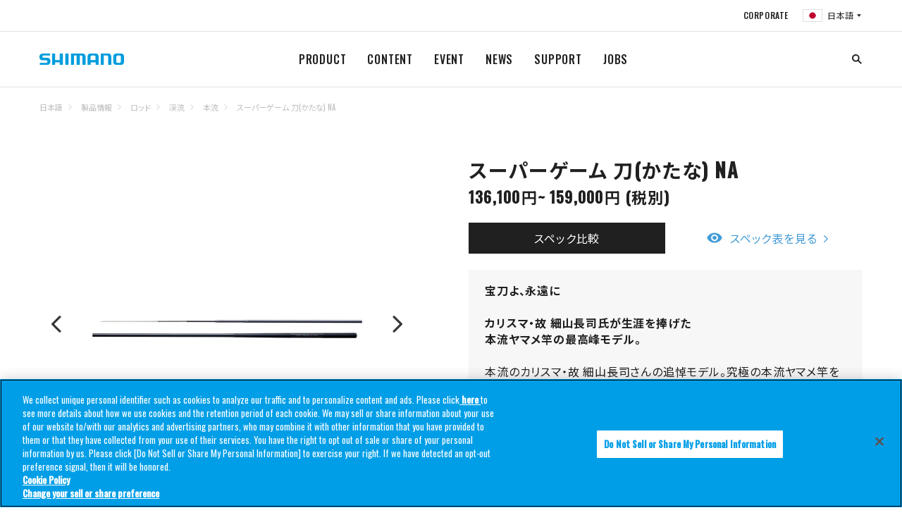

--- FILE ---
content_type: text/html
request_url: https://fish.shimano.com/ja-JP/product/rod/keiryu/honryu/a075f00002lnohtqag.html
body_size: 18966
content:

<!DOCTYPE HTML>
<html lang="ja">
    <head>
    <meta charset="UTF-8"/>
    <title>スーパーゲーム 刀(かたな) NA | 本流 | 渓流 | ロッド | 製品情報 | SHIMANO シマノ</title>
    
    
    <meta name="description" content="宝刀よ、永遠に

"/>
    <meta name="template" content="one-tab-product-detail-page-template"/>
    <meta name="viewport" content="width=device-width, initial-scale=1"/>
    

    
<link rel="icon" type="image/x-icon" href="/content/dam/Shimanofish/Common/favicon.ico"/>




	<!-- fish.shimano.com に対する OneTrust Cookie 同意通知の始点 -->
<script type="text/javascript" src="https://cdn-au.onetrust.com/consent/0191a34b-c263-7c2a-9080-8c8052420e09/OtAutoBlock.js"></script>
<script src="https://cdn-au.onetrust.com/scripttemplates/otSDKStub.js" type="text/javascript" charset="UTF-8" data-domain-script="0191a34b-c263-7c2a-9080-8c8052420e09"></script>
<script type="text/javascript">
function OptanonWrapper() { }
</script>
<!-- fish.shimano.com に対する OneTrust Cookie 同意通知の終点 -->

<script>
  // Define dataLayer and the gtag function
  window.dataLayer = window.dataLayer || [];
  function gtag() {
    dataLayer.push(arguments);
  }

  // Define default consent status
  gtag('consent', 'default', {
    ad_storage: "denied",
    analytics_storage: "denied",
    functionality_storage: "denied",
    personalization_storage: "denied",
    security_storage: "granted",
    ad_user_data: "denied",
    ad_personalization: "denied",
    wait_for_update: 500,
    region: [
      'at', 'be', 'bg', 'hr', 'cy', 'cz', 'dk', 'ee', 'fi', 'fr', 'de', 'gr',
      'hu', 'is', 'ie', 'it', 'lv', 'li', 'lt', 'lu', 'mt', 'nl', 'no', 'pl',
      'pt', 'ro', 'sk', 'si', 'es', 'se', 'gb'
    ]
  });
  gtag('consent', 'default', {
    ad_storage: "granted",
    analytics_storage: "granted",
    functionality_storage: "granted",
    personalization_storage: "granted",
    security_storage: "granted",
    ad_user_data: "granted",
    ad_personalization: "granted",
    wait_for_update: 500
  });
</script>

<!-- Google Tag Manager -->
<script>(function(w,d,s,l,i){w[l]=w[l]||[];w[l].push({'gtm.start':
new Date().getTime(),event:'gtm.js'});var f=d.getElementsByTagName(s)[0],
j=d.createElement(s),dl=l!='dataLayer'?'&l='+l:'';j.async=true;j.src=
'https://www.googletagmanager.com/gtm.js?id='+i+dl;f.parentNode.insertBefore(j,f);
})(window,document,'script','dataLayer','GTM-W6DW6N5');</script>
<!-- End Google Tag Manager -->




<link rel="preconnect" href="https://fonts.gstatic.com/" crossorigin/>
<link href="https://fonts.googleapis.com/css?family=Oswald:400,500&display=swap" rel="stylesheet"/>
<link href="https://fonts.googleapis.com/css?family=Noto+Serif+JP&display=swap" rel="stylesheet"/>
<link href="https://fonts.googleapis.com/css?family=Noto+Sans+JP:400,700&display=swap&subset=japanese" rel="stylesheet"/>

    
<link rel="stylesheet" href="/etc.clientlibs/fish/clientlibs/clientlib-base.min.css" type="text/css">




    
<link rel="stylesheet" href="/etc.clientlibs/fish/clientlibs/clientlib-dependencies.min.css" type="text/css">







<script type="text/javascript">
            (function() {
                window.ContextHub = window.ContextHub || {};

                /* setting paths */
                ContextHub.Paths = ContextHub.Paths || {};
                ContextHub.Paths.CONTEXTHUB_PATH = "/libs/settings/cloudsettings/legacy/contexthub";
                ContextHub.Paths.RESOURCE_PATH = "\/content\/fish\/asia\/jp\/ja\/product\/rod\/keiryu\/honryu\/a075f00002lnohtqag\/_jcr_content\/contexthub";
                ContextHub.Paths.SEGMENTATION_PATH = "";
                ContextHub.Paths.CQ_CONTEXT_PATH = "";

                /* setting initial constants */
                ContextHub.Constants = ContextHub.Constants || {};
                ContextHub.Constants.ANONYMOUS_HOME = "/home/users/S/S7jCfkNuGjRA0t1hW8OZ";
                ContextHub.Constants.MODE = "no-ui";
            }());
        </script><script src="/etc/cloudsettings.kernel.js/libs/settings/cloudsettings/legacy/contexthub" type="text/javascript"></script>


    

<link rel="canonical" href="https://fish.shimano.com/ja-JP/product/rod/keiryu/honryu/a075f00002lnohtqag.html"/>
 
    
    
    

    

    
    
<script src="/etc.clientlibs/fish/clientlibs/clientlib-dependencies.min.js"></script>



    
    



    

    
</head>
    <body class="one-tab-product-detail-page page basicpage">
        
        
            



            

	<!-- Google Tag Manager (noscript) -->
<noscript><iframe src=https://www.googletagmanager.com/ns.html?id=GTM-W6DW6N5
height="0" width="0" style="display:none;visibility:hidden"></iframe></noscript>
<!-- End Google Tag Manager (noscript) -->

<a id="top"></a>


    





<div class="responsivegrid_header responsivegrid">


<div class="aem-Grid aem-Grid--12 aem-Grid--default--12 ">
    
    <div class="inheritedef experiencefragment aem-GridColumn aem-GridColumn--default--12">


    


<div class="xfpage page basicpage">
<div class="xf-content-height">
    


<div class="aem-Grid aem-Grid--12 aem-Grid--default--12 ">
    
    <div class="responsivegrid aem-GridColumn aem-GridColumn--default--12">


<div class="aem-Grid aem-Grid--12 aem-Grid--default--12 ">
    
    <div class="navigation aem-GridColumn aem-GridColumn--default--12">
<header class="l-header header is-collapsed" id="header">
    <nav class="header__sub is-collapsed"><ul class="header__sub-list">
    <li class="header__sub-item">
        <a href="https://www.shimano.com/jp/index.html">CORPORATE</a>
    </li>

    
    <li class="header__sub-item" id="regionSelector-open-btn">
        <a href="#region-selector" class="header__lang header__lang--jp"></a>
    </li>
</ul>
</nav>
    <h3 class="header__logo">
        <a href="/ja-JP" title="">
            <img src="/etc.clientlibs/fish/clientlibs/clientlib-base/resources/logo.svg" alt="SHIMANO"/>
        </a>
    </h3>
    <nav class="header__nav is-collapsed">
        <ul class="header__list">
            <li class="header__item">
                <a href="/ja-JP/product.html">PRODUCT
                </a>
                <div class="header__drop is-collapsed">
                    <div class="header__drop__inner l-content">
                        <div class="header__drop__row">
                            <div class="header__drop__title">
                                <a href="/ja-JP/product/reel.html" path="/content/fish/asia/jp/ja/product/reel" iconpath="/content/dam/Shimanofish/LocalJP/Contentsrelated/common/header_prodcut_01.jpg">
                                    <img src="/content/dam/Shimanofish/LocalJP/Contentsrelated/common/header_prodcut_01.jpg" alt="リール"/>
                                    <p>リール
                                    </p>
                                </a>
                            </div>
                            <div class="header__drop__content is-collapsed">
                                <ul class="header__drop__list">
                                    <li class="header__drop__item">
                                        <a href="/ja-JP/product/reel/hanyouspinning.html">スピニング（汎用）
                                        </a>
                                    </li>
                                    
                                    
                                    
                                    
                                    
                                    
                                    
                                    
                                    
                                
                                    <li class="header__drop__item">
                                        <a href="/ja-JP/product/reel/largespinning.html">スピニング（大型）
                                        </a>
                                    </li>
                                    
                                    
                                    
                                    
                                    
                                    
                                    
                                    
                                    
                                
                                    <li class="header__drop__item">
                                        <a href="/ja-JP/product/reel/leverbrakespinning.html">スピニング（レバーブレーキ）
                                        </a>
                                    </li>
                                    
                                    
                                    
                                    
                                    
                                    
                                    
                                    
                                    
                                
                                    <li class="header__drop__item">
                                        <a href="/ja-JP/product/reel/nageentouspinning.html">スピニング（投げ・遠投）
                                        </a>
                                    </li>
                                    
                                    
                                    
                                    
                                    
                                    
                                    
                                    
                                    
                                
                                    <li class="header__drop__item">
                                        <a href="/ja-JP/product/reel/baitlurecasting.html">ベイト（ルアーキャスティング）
                                        </a>
                                    </li>
                                    
                                    
                                    
                                    
                                    
                                    
                                    
                                    
                                    
                                
                                    <li class="header__drop__item">
                                        <a href="/ja-JP/product/reel/ryojikuoffshorefunesmall.html">両軸（オフショア/船 小型）
                                        </a>
                                    </li>
                                    
                                    
                                    
                                    
                                    
                                    
                                    
                                    
                                    
                                
                                    <li class="header__drop__item">
                                        <a href="/ja-JP/product/reel/ryojikuoffshorefuneishidailarge.html">両軸（オフショア/船/石鯛 大型）
                                        </a>
                                    </li>
                                    
                                    
                                    
                                    
                                    
                                    
                                    
                                    
                                    
                                
                                    <li class="header__drop__item">
                                        <a href="/ja-JP/product/reel/electricaccessories.html">電動
                                        </a>
                                    </li>
                                    
                                    
                                    
                                    
                                    
                                    
                                    
                                    
                                    
                                
                                    <li class="header__drop__item">
                                        <a href="/ja-JP/product/reel/tankenmaru_accessories.html">探見丸/電動アクセサリー
                                        </a>
                                    </li>
                                    
                                    
                                    
                                    
                                    
                                    
                                    
                                    
                                    
                                
                                    <li class="header__drop__item">
                                        <a href="/ja-JP/product/reel/chinuwakasagiother.html">黒鯛/ワカサギ/その他
                                        </a>
                                    </li>
                                    
                                    
                                    
                                    
                                    
                                    
                                    
                                    
                                    
                                
                                    <li class="header__drop__item">
                                        <a href="/ja-JP/product/reel/yumeyacustomparts.html">夢屋（カスタムパーツ）
                                        </a>
                                    </li>
                                    
                                    
                                    
                                    
                                    
                                    
                                    
                                    
                                    
                                
                                    <li class="header__drop__item">
                                        <a href="/ja-JP/product/reel/combo.html">コンボ
                                        </a>
                                    </li>
                                    
                                    
                                    
                                    
                                    
                                    
                                    
                                    
                                    
                                </ul>
                            </div>
                        </div>
                        
                        
                        
                        
                    
                        <div class="header__drop__row">
                            <div class="header__drop__title">
                                <a href="/ja-JP/product/rod.html" path="/content/fish/asia/jp/ja/product/rod" iconpath="/content/dam/Shimanofish/LocalJP/Contentsrelated/common/header_prodcut_02.jpg">
                                    <img src="/content/dam/Shimanofish/LocalJP/Contentsrelated/common/header_prodcut_02.jpg" alt="ロッド"/>
                                    <p>ロッド
                                    </p>
                                </a>
                            </div>
                            <div class="header__drop__content is-collapsed">
                                <ul class="header__drop__list">
                                    <li class="header__drop__item">
                                        <a href="/ja-JP/product/rod/shoresalt.html">ショアソルト
                                        </a>
                                    </li>
                                    
                                    
                                    
                                    
                                    
                                    
                                    
                                    
                                    
                                
                                    <li class="header__drop__item">
                                        <a href="/ja-JP/product/rod/egisutte.html">エギ・スッテ
                                        </a>
                                    </li>
                                    
                                    
                                    
                                    
                                    
                                    
                                    
                                    
                                    
                                
                                    <li class="header__drop__item">
                                        <a href="/ja-JP/product/rod/lightsalt.html">ライトソルト
                                        </a>
                                    </li>
                                    
                                    
                                    
                                    
                                    
                                    
                                    
                                    
                                    
                                
                                    <li class="header__drop__item">
                                        <a href="/ja-JP/product/rod/offshoresalt.html">オフショアソルト
                                        </a>
                                    </li>
                                    
                                    
                                    
                                    
                                    
                                    
                                    
                                    
                                    
                                
                                    <li class="header__drop__item">
                                        <a href="/ja-JP/product/rod/tairubber.html">タイラバ
                                        </a>
                                    </li>
                                    
                                    
                                    
                                    
                                    
                                    
                                    
                                    
                                    
                                
                                    <li class="header__drop__item">
                                        <a href="/ja-JP/product/rod/inshore.html">インショア
                                        </a>
                                    </li>
                                    
                                    
                                    
                                    
                                    
                                    
                                    
                                    
                                    
                                
                                    <li class="header__drop__item">
                                        <a href="/ja-JP/product/rod/generalsaltlure.html">ソルトルアー汎用
                                        </a>
                                    </li>
                                    
                                    
                                    
                                    
                                    
                                    
                                    
                                    
                                    
                                
                                    <li class="header__drop__item">
                                        <a href="/ja-JP/product/rod/trout.html">トラウト
                                        </a>
                                    </li>
                                    
                                    
                                    
                                    
                                    
                                    
                                    
                                    
                                    
                                
                                    <li class="header__drop__item">
                                        <a href="/ja-JP/product/rod/fly.html">フライ
                                        </a>
                                    </li>
                                    
                                    
                                    
                                    
                                    
                                    
                                    
                                    
                                    
                                
                                    <li class="header__drop__item">
                                        <a href="/ja-JP/product/rod/bass.html">バス
                                        </a>
                                    </li>
                                    
                                    
                                    
                                    
                                    
                                    
                                    
                                    
                                    
                                
                                    <li class="header__drop__item">
                                        <a href="/ja-JP/product/rod/freestyle.html">フリースタイル
                                        </a>
                                    </li>
                                    
                                    
                                    
                                    
                                    
                                    
                                    
                                    
                                    
                                
                                    <li class="header__drop__item">
                                        <a href="/ja-JP/product/rod/funehanyou.html">船（汎用）
                                        </a>
                                    </li>
                                    
                                    
                                    
                                    
                                    
                                    
                                    
                                    
                                    
                                
                                    <li class="header__drop__item">
                                        <a href="/ja-JP/product/rod/funesenyou.html">船（専用）
                                        </a>
                                    </li>
                                    
                                    
                                    
                                    
                                    
                                    
                                    
                                    
                                    
                                
                                    <li class="header__drop__item">
                                        <a href="/ja-JP/product/rod/isobouhatei.html">磯・防波堤
                                        </a>
                                    </li>
                                    
                                    
                                    
                                    
                                    
                                    
                                    
                                    
                                    
                                
                                    <li class="header__drop__item">
                                        <a href="/ja-JP/product/rod/nage.html">投げ
                                        </a>
                                    </li>
                                    
                                    
                                    
                                    
                                    
                                    
                                    
                                    
                                    
                                
                                    <li class="header__drop__item">
                                        <a href="/ja-JP/product/rod/ayu.html">鮎
                                        </a>
                                    </li>
                                    
                                    
                                    
                                    
                                    
                                    
                                    
                                    
                                    
                                
                                    <li class="header__drop__item">
                                        <a href="/ja-JP/product/rod/keiryu.html">渓流
                                        </a>
                                    </li>
                                    
                                    
                                    
                                    
                                    
                                    
                                    
                                    
                                    
                                
                                    <li class="header__drop__item">
                                        <a href="/ja-JP/product/rod/herakoi.html">へら・鯉
                                        </a>
                                    </li>
                                    
                                    
                                    
                                    
                                    
                                    
                                    
                                    
                                    
                                
                                    <li class="header__drop__item">
                                        <a href="/ja-JP/product/rod/wakasagi.html">ワカサギ
                                        </a>
                                    </li>
                                    
                                    
                                    
                                    
                                    
                                    
                                    
                                    
                                    
                                
                                    <li class="header__drop__item">
                                        <a href="/ja-JP/product/rod/yumeyacustomparts.html">夢屋（カスタムパーツ）
                                        </a>
                                    </li>
                                    
                                    
                                    
                                    
                                    
                                    
                                    
                                    
                                    
                                
                                    
                                    
                                    
                                    
                                    
                                    
                                    
                                    
                                    
                                    
                                </ul>
                            </div>
                        </div>
                        
                        
                        
                        
                    
                        <div class="header__drop__row">
                            <div class="header__drop__title">
                                <a href="/ja-JP/product/lure.html" path="/content/fish/asia/jp/ja/product/lure" iconpath="/content/dam/Shimanofish/LocalJP/Contentsrelated/common/header_prodcut_03.jpg">
                                    <img src="/content/dam/Shimanofish/LocalJP/Contentsrelated/common/header_prodcut_03.jpg" alt="ルアー"/>
                                    <p>ルアー
                                    </p>
                                </a>
                            </div>
                            <div class="header__drop__content is-collapsed">
                                <ul class="header__drop__list">
                                    <li class="header__drop__item">
                                        <a href="/ja-JP/product/lure/seabass.html">シーバス
                                        </a>
                                    </li>
                                    
                                    
                                    
                                    
                                    
                                    
                                    
                                    
                                    
                                
                                    <li class="header__drop__item">
                                        <a href="/ja-JP/product/lure/surf.html">サーフ
                                        </a>
                                    </li>
                                    
                                    
                                    
                                    
                                    
                                    
                                    
                                    
                                    
                                
                                    <li class="header__drop__item">
                                        <a href="/ja-JP/product/lure/rockyshore_etc.html">ロックショア/ショアジギング
                                        </a>
                                    </li>
                                    
                                    
                                    
                                    
                                    
                                    
                                    
                                    
                                    
                                
                                    <li class="header__drop__item">
                                        <a href="/ja-JP/product/lure/shoreeging.html">ショアエギング
                                        </a>
                                    </li>
                                    
                                    
                                    
                                    
                                    
                                    
                                    
                                    
                                    
                                
                                    <li class="header__drop__item">
                                        <a href="/ja-JP/product/lure/boateging.html">ボートエギング
                                        </a>
                                    </li>
                                    
                                    
                                    
                                    
                                    
                                    
                                    
                                    
                                    
                                
                                    <li class="header__drop__item">
                                        <a href="/ja-JP/product/lure/tako.html">タコ
                                        </a>
                                    </li>
                                    
                                    
                                    
                                    
                                    
                                    
                                    
                                    
                                    
                                
                                    <li class="header__drop__item">
                                        <a href="/ja-JP/product/lure/bream.html">クロダイ/キビレ
                                        </a>
                                    </li>
                                    
                                    
                                    
                                    
                                    
                                    
                                    
                                    
                                    
                                
                                    <li class="header__drop__item">
                                        <a href="/ja-JP/product/lure/lightgame.html">ライトゲーム
                                        </a>
                                    </li>
                                    
                                    
                                    
                                    
                                    
                                    
                                    
                                    
                                    
                                
                                    <li class="header__drop__item">
                                        <a href="/ja-JP/product/lure/offshorecasting.html">オフショアキャスティング
                                        </a>
                                    </li>
                                    
                                    
                                    
                                    
                                    
                                    
                                    
                                    
                                    
                                
                                    <li class="header__drop__item">
                                        <a href="/ja-JP/product/lure/offshorejigging.html">オフショアジギング
                                        </a>
                                    </li>
                                    
                                    
                                    
                                    
                                    
                                    
                                    
                                    
                                    
                                
                                    <li class="header__drop__item">
                                        <a href="/ja-JP/product/lure/tairubber_etc.html">タイラバ
                                        </a>
                                    </li>
                                    
                                    
                                    
                                    
                                    
                                    
                                    
                                    
                                    
                                
                                    <li class="header__drop__item">
                                        <a href="/ja-JP/product/lure/tachiuo.html">タチウオ
                                        </a>
                                    </li>
                                    
                                    
                                    
                                    
                                    
                                    
                                    
                                    
                                    
                                
                                    <li class="header__drop__item">
                                        <a href="/ja-JP/product/lure/bass.html">バス
                                        </a>
                                    </li>
                                    
                                    
                                    
                                    
                                    
                                    
                                    
                                    
                                    
                                
                                    <li class="header__drop__item">
                                        <a href="/ja-JP/product/lure/nativetrout.html">ネイティブトラウト
                                        </a>
                                    </li>
                                    
                                    
                                    
                                    
                                    
                                    
                                    
                                    
                                    
                                
                                    <li class="header__drop__item">
                                        <a href="/ja-JP/product/lure/areatrout.html">エリアトラウト
                                        </a>
                                    </li>
                                    
                                    
                                    
                                    
                                    
                                    
                                    
                                    
                                    
                                </ul>
                            </div>
                        </div>
                        
                        
                        
                        
                    
                        <div class="header__drop__row">
                            <div class="header__drop__title">
                                <a href="/ja-JP/product/line.html" path="/content/fish/asia/jp/ja/product/line" iconpath="/content/dam/Shimanofish/LocalJP/Contentsrelated/common/header_prodcut_06.jpg">
                                    <img src="/content/dam/Shimanofish/LocalJP/Contentsrelated/common/header_prodcut_06.jpg" alt="ライン"/>
                                    <p>ライン
                                    </p>
                                </a>
                            </div>
                            <div class="header__drop__content is-collapsed">
                                <ul class="header__drop__list">
                                    <li class="header__drop__item">
                                        <a href="/ja-JP/product/line/generalpurpose.html">汎用
                                        </a>
                                    </li>
                                    
                                    
                                    
                                    
                                    
                                    
                                    
                                    
                                    
                                
                                    <li class="header__drop__item">
                                        <a href="/ja-JP/product/line/saltwater_egi.html">ソルトウォータールアー/エギ
                                        </a>
                                    </li>
                                    
                                    
                                    
                                    
                                    
                                    
                                    
                                    
                                    
                                
                                    <li class="header__drop__item">
                                        <a href="/ja-JP/product/line/bass.html">バス
                                        </a>
                                    </li>
                                    
                                    
                                    
                                    
                                    
                                    
                                    
                                    
                                    
                                
                                    <li class="header__drop__item">
                                        <a href="/ja-JP/product/line/trout.html">トラウト
                                        </a>
                                    </li>
                                    
                                    
                                    
                                    
                                    
                                    
                                    
                                    
                                    
                                
                                    <li class="header__drop__item">
                                        <a href="/ja-JP/product/line/fune.html">船
                                        </a>
                                    </li>
                                    
                                    
                                    
                                    
                                    
                                    
                                    
                                    
                                    
                                
                                    <li class="header__drop__item">
                                        <a href="/ja-JP/product/line/iso.html">磯
                                        </a>
                                    </li>
                                    
                                    
                                    
                                    
                                    
                                    
                                    
                                    
                                    
                                
                                    <li class="header__drop__item">
                                        <a href="/ja-JP/product/line/nage.html">投げ
                                        </a>
                                    </li>
                                    
                                    
                                    
                                    
                                    
                                    
                                    
                                    
                                    
                                
                                    <li class="header__drop__item">
                                        <a href="/ja-JP/product/line/ayu.html">鮎
                                        </a>
                                    </li>
                                    
                                    
                                    
                                    
                                    
                                    
                                    
                                    
                                    
                                
                                    <li class="header__drop__item">
                                        <a href="/ja-JP/product/line/wakasagi.html">ワカサギ
                                        </a>
                                    </li>
                                    
                                    
                                    
                                    
                                    
                                    
                                    
                                    
                                    
                                </ul>
                            </div>
                        </div>
                        
                        
                        
                        
                    
                        <div class="header__drop__row">
                            <div class="header__drop__title">
                                <a href="/ja-JP/product/icebox.html" path="/content/fish/asia/jp/ja/product/icebox" iconpath="/content/dam/Shimanofish/LocalJP/Contentsrelated/common/header_prodcut_07.jpg">
                                    <img src="/content/dam/Shimanofish/LocalJP/Contentsrelated/common/header_prodcut_07.jpg" alt="クーラーボックス"/>
                                    <p>クーラーボックス
                                    </p>
                                </a>
                            </div>
                            <div class="header__drop__content is-collapsed">
                                <ul class="header__drop__list">
                                    <li class="header__drop__item">
                                        <a href="/ja-JP/product/icebox/hardicebox.html">ハードクーラー
                                        </a>
                                    </li>
                                    
                                    
                                    
                                    
                                    
                                    
                                    
                                    
                                    
                                
                                    <li class="header__drop__item">
                                        <a href="/ja-JP/product/icebox/softicebox.html">ソフトクーラー
                                        </a>
                                    </li>
                                    
                                    
                                    
                                    
                                    
                                    
                                    
                                    
                                    
                                
                                    <li class="header__drop__item">
                                        <a href="/ja-JP/product/icebox/iceboxaccessory.html">クーラーアクセサリー
                                        </a>
                                    </li>
                                    
                                    
                                    
                                    
                                    
                                    
                                    
                                    
                                    
                                </ul>
                            </div>
                        </div>
                        
                        
                        
                        
                    
                        <div class="header__drop__row">
                            <div class="header__drop__title">
                                <a href="/ja-JP/product/wear_footwear.html" path="/content/fish/asia/jp/ja/product/wear_footwear" iconpath="/content/dam/Shimanofish/LocalJP/Contentsrelated/common/header_prodcut_08.jpg">
                                    <img src="/content/dam/Shimanofish/LocalJP/Contentsrelated/common/header_prodcut_08.jpg" alt="ウェア/フットウェア"/>
                                    <p>ウェア/フットウェア
                                    </p>
                                </a>
                            </div>
                            <div class="header__drop__content is-collapsed">
                                <ul class="header__drop__list">
                                    <li class="header__drop__item">
                                        <a href="/ja-JP/product/wear_footwear/rainwear.html">レインウェア
                                        </a>
                                    </li>
                                    
                                    
                                    
                                    
                                    
                                    
                                    
                                    
                                    
                                
                                    <li class="header__drop__item">
                                        <a href="/ja-JP/product/wear_footwear/downjackets_paddings.html">ダウン/中綿
                                        </a>
                                    </li>
                                    
                                    
                                    
                                    
                                    
                                    
                                    
                                    
                                    
                                
                                    <li class="header__drop__item">
                                        <a href="/ja-JP/product/wear_footwear/tops.html">トップス
                                        </a>
                                    </li>
                                    
                                    
                                    
                                    
                                    
                                    
                                    
                                    
                                    
                                
                                    <li class="header__drop__item">
                                        <a href="/ja-JP/product/wear_footwear/bottoms.html">ボトムス
                                        </a>
                                    </li>
                                    
                                    
                                    
                                    
                                    
                                    
                                    
                                    
                                    
                                
                                    <li class="header__drop__item">
                                        <a href="/ja-JP/product/wear_footwear/underwear.html">アンダーウェア
                                        </a>
                                    </li>
                                    
                                    
                                    
                                    
                                    
                                    
                                    
                                    
                                    
                                
                                    <li class="header__drop__item">
                                        <a href="/ja-JP/product/wear_footwear/sunprotection.html">サンプロテクション
                                        </a>
                                    </li>
                                    
                                    
                                    
                                    
                                    
                                    
                                    
                                    
                                    
                                
                                    <li class="header__drop__item">
                                        <a href="/ja-JP/product/wear_footwear/headgear.html">帽子
                                        </a>
                                    </li>
                                    
                                    
                                    
                                    
                                    
                                    
                                    
                                    
                                    
                                
                                    <li class="header__drop__item">
                                        <a href="/ja-JP/product/wear_footwear/gloves.html">グローブ
                                        </a>
                                    </li>
                                    
                                    
                                    
                                    
                                    
                                    
                                    
                                    
                                    
                                
                                    <li class="header__drop__item">
                                        <a href="/ja-JP/product/wear_footwear/lifevest_vest.html">救命具/ベスト
                                        </a>
                                    </li>
                                    
                                    
                                    
                                    
                                    
                                    
                                    
                                    
                                    
                                
                                    <li class="header__drop__item">
                                        <a href="/ja-JP/product/wear_footwear/otherwear.html">ウェアその他
                                        </a>
                                    </li>
                                    
                                    
                                    
                                    
                                    
                                    
                                    
                                    
                                    
                                
                                    <li class="header__drop__item">
                                        <a href="/ja-JP/product/wear_footwear/waders_wadingshoes.html">ウェーダー/ウェーディングシューズ
                                        </a>
                                    </li>
                                    
                                    
                                    
                                    
                                    
                                    
                                    
                                    
                                    
                                
                                    <li class="header__drop__item">
                                        <a href="/ja-JP/product/wear_footwear/tights_gaiters.html">タイツ/ゲーター
                                        </a>
                                    </li>
                                    
                                    
                                    
                                    
                                    
                                    
                                    
                                    
                                    
                                
                                    <li class="header__drop__item">
                                        <a href="/ja-JP/product/wear_footwear/tabi_ayushoes.html">タビ/鮎シューズ
                                        </a>
                                    </li>
                                    
                                    
                                    
                                    
                                    
                                    
                                    
                                    
                                    
                                
                                    <li class="header__drop__item">
                                        <a href="/ja-JP/product/wear_footwear/shoes_sandals.html">シューズ/サンダル
                                        </a>
                                    </li>
                                    
                                    
                                    
                                    
                                    
                                    
                                    
                                    
                                    
                                
                                    <li class="header__drop__item">
                                        <a href="/ja-JP/product/wear_footwear/boots.html">ブーツ
                                        </a>
                                    </li>
                                    
                                    
                                    
                                    
                                    
                                    
                                    
                                    
                                    
                                
                                    <li class="header__drop__item">
                                        <a href="/ja-JP/product/wear_footwear/geolocksoles.html">ジオロックソール
                                        </a>
                                    </li>
                                    
                                    
                                    
                                    
                                    
                                    
                                    
                                    
                                    
                                
                                    <li class="header__drop__item">
                                        <a href="/ja-JP/product/wear_footwear/eyewear.html">アイウェア
                                        </a>
                                    </li>
                                    
                                    
                                    
                                    
                                    
                                    
                                    
                                    
                                    
                                </ul>
                            </div>
                        </div>
                        
                        
                        
                        
                    
                        <div class="header__drop__row">
                            <div class="header__drop__title">
                                <a href="/ja-JP/product/bag_case.html" path="/content/fish/asia/jp/ja/product/bag_case" iconpath="/content/dam/Shimanofish/LocalJP/Contentsrelated/common/header_prodcut_09.jpg">
                                    <img src="/content/dam/Shimanofish/LocalJP/Contentsrelated/common/header_prodcut_09.jpg" alt="バッグ/ケース/収納用品"/>
                                    <p>バッグ/ケース/収納用品
                                    </p>
                                </a>
                            </div>
                            <div class="header__drop__content is-collapsed">
                                <ul class="header__drop__list">
                                    <li class="header__drop__item">
                                        <a href="/ja-JP/product/bag_case/bag.html">バッグ
                                        </a>
                                    </li>
                                    
                                    
                                    
                                    
                                    
                                    
                                    
                                    
                                    
                                
                                    <li class="header__drop__item">
                                        <a href="/ja-JP/product/bag_case/reelstorage.html">リール収納
                                        </a>
                                    </li>
                                    
                                    
                                    
                                    
                                    
                                    
                                    
                                    
                                    
                                
                                    <li class="header__drop__item">
                                        <a href="/ja-JP/product/bag_case/rodstorage.html">ロッド収納
                                        </a>
                                    </li>
                                    
                                    
                                    
                                    
                                    
                                    
                                    
                                    
                                    
                                
                                    <li class="header__drop__item">
                                        <a href="/ja-JP/product/bag_case/tacklecase.html">タックルケース
                                        </a>
                                    </li>
                                    
                                    
                                    
                                    
                                    
                                    
                                    
                                    
                                    
                                
                                    <li class="header__drop__item">
                                        <a href="/ja-JP/product/bag_case/bakkan.html">バッカン（EVAバッグ）
                                        </a>
                                    </li>
                                    
                                    
                                    
                                    
                                    
                                    
                                    
                                    
                                    
                                
                                    <li class="header__drop__item">
                                        <a href="/ja-JP/product/bag_case/lure_accessorycase.html">ルアー/小物収納
                                        </a>
                                    </li>
                                    
                                    
                                    
                                    
                                    
                                    
                                    
                                    
                                    
                                
                                    <li class="header__drop__item">
                                        <a href="/ja-JP/product/bag_case/iso.html">磯（バッグ/ケース）
                                        </a>
                                    </li>
                                    
                                    
                                    
                                    
                                    
                                    
                                    
                                    
                                    
                                
                                    <li class="header__drop__item">
                                        <a href="/ja-JP/product/bag_case/hera.html">へら（バッグ/ケース）
                                        </a>
                                    </li>
                                    
                                    
                                    
                                    
                                    
                                    
                                    
                                    
                                    
                                </ul>
                            </div>
                        </div>
                        
                        
                        
                        
                    
                        <div class="header__drop__row">
                            <div class="header__drop__title">
                                <a href="/ja-JP/product/othergears.html" path="/content/fish/asia/jp/ja/product/othergears" iconpath="/content/dam/Shimanofish/LocalJP/Contentsrelated/common/header_prodcut_10.jpg">
                                    <img src="/content/dam/Shimanofish/LocalJP/Contentsrelated/common/header_prodcut_10.jpg" alt="その他用品"/>
                                    <p>その他用品
                                    </p>
                                </a>
                            </div>
                            <div class="header__drop__content is-collapsed">
                                <ul class="header__drop__list">
                                    <li class="header__drop__item">
                                        <a href="/ja-JP/product/othergears/tools.html">ツール
                                        </a>
                                    </li>
                                    
                                    
                                    
                                    
                                    
                                    
                                    
                                    
                                    
                                
                                    <li class="header__drop__item">
                                        <a href="/ja-JP/product/othergears/hooks_rigs_sinkers.html">仕掛け/錘
                                        </a>
                                    </li>
                                    
                                    
                                    
                                    
                                    
                                    
                                    
                                    
                                    
                                
                                    <li class="header__drop__item">
                                        <a href="/ja-JP/product/othergears/accessories.html">アクセサリー
                                        </a>
                                    </li>
                                    
                                    
                                    
                                    
                                    
                                    
                                    
                                    
                                    
                                
                                    <li class="header__drop__item">
                                        <a href="/ja-JP/product/othergears/isogears.html">磯用品
                                        </a>
                                    </li>
                                    
                                    
                                    
                                    
                                    
                                    
                                    
                                    
                                    
                                
                                    <li class="header__drop__item">
                                        <a href="/ja-JP/product/othergears/ayu_keiryugears.html">鮎/渓流用品
                                        </a>
                                    </li>
                                    
                                    
                                    
                                    
                                    
                                    
                                    
                                    
                                    
                                
                                    <li class="header__drop__item">
                                        <a href="/ja-JP/product/othergears/heragears.html">へら用品
                                        </a>
                                    </li>
                                    
                                    
                                    
                                    
                                    
                                    
                                    
                                    
                                    
                                
                                    <li class="header__drop__item">
                                        <a href="/ja-JP/product/othergears/funegears.html">船用品
                                        </a>
                                    </li>
                                    
                                    
                                    
                                    
                                    
                                    
                                    
                                    
                                    
                                
                                    <li class="header__drop__item">
                                        <a href="/ja-JP/product/othergears/wakasagigears.html">ワカサギ用品
                                        </a>
                                    </li>
                                    
                                    
                                    
                                    
                                    
                                    
                                    
                                    
                                    
                                </ul>
                            </div>
                        </div>
                        
                        
                        
                        
                    </div>
                </div>
            </li>
            
            
            
            
        
            <li class="header__item">
                <a href="/ja-JP/r_content.html">CONTENT
                </a>
                <div class="header__drop is-collapsed">
                    <div class="header__drop__inner l-content">
                        <div class="header__drop__row">
                            
                            <div class="header__drop__content ">
                                <ul class="header__drop__list">
                                    <li class="header__drop__item">
                                        <a href="/ja-JP/r_content/c/fishingstyle.html">釣種から記事を探す
                                        </a>
                                    </li>
                                    
                                    
                                    
                                    
                                    
                                    
                                    
                                    
                                    
                                
                                    <li class="header__drop__item">
                                        <a href="/ja-JP/r_content/c/target_fish.html">魚種から記事を探す
                                        </a>
                                    </li>
                                    
                                    
                                    
                                    
                                    
                                    
                                    
                                    
                                    
                                
                                    <li class="header__drop__item">
                                        <a href="/ja-JP/r_content/c/product.html">製品ブランドから記事を探す
                                        </a>
                                    </li>
                                    
                                    
                                    
                                    
                                    
                                    
                                    
                                    
                                    
                                
                                    <li class="header__drop__item">
                                        <a href="/ja-JP/r_content/c/special_contents.html">特設サイトを探す
                                        </a>
                                    </li>
                                    
                                    
                                    
                                    
                                    
                                    
                                    
                                    
                                    
                                
                                    <li class="header__drop__item">
                                        <a href="/ja-JP/r_content/c/angler.html">契約アングラー
                                        </a>
                                    </li>
                                    
                                    
                                    
                                    
                                    
                                    
                                    
                                    
                                    
                                
                                    <li class="header__drop__item">
                                        <a href="/ja-JP/r_content/c/beginners.html">初心者向けコンテンツ
                                        </a>
                                    </li>
                                    
                                    
                                    
                                    
                                    
                                    
                                    
                                    
                                    
                                
                                    <li class="header__drop__item">
                                        <a href="/ja-JP/r_content/c/technology.html">シマノテクノロジー
                                        </a>
                                    </li>
                                    
                                    
                                    
                                    
                                    
                                    
                                    
                                    
                                    
                                </ul>
                            </div>
                        </div>
                        
                        
                        
                        
                    </div>
                </div>
            </li>
            
            
            
            
        
            <li class="header__item">
                <a href="/ja-JP/event.html">EVENT
                </a>
                <div class="header__drop is-collapsed">
                    <div class="header__drop__inner l-content">
                        <div class="header__drop__row">
                            
                            <div class="header__drop__content ">
                                <ul class="header__drop__list">
                                    <li class="header__drop__item">
                                        <a href="/ja-JP/event/c/campaign.html">キャンペーン
                                        </a>
                                    </li>
                                    
                                    
                                    
                                    
                                    
                                    
                                    
                                    
                                    
                                
                                    <li class="header__drop__item">
                                        <a href="/ja-JP/event/c/japancup_2020.html">ジャパンカップ
                                        </a>
                                    </li>
                                    
                                    
                                    
                                    
                                    
                                    
                                    
                                    
                                    
                                
                                    <li class="header__drop__item">
                                        <a href="/ja-JP/event/c/fishingshow.html">フィッシングショー
                                        </a>
                                    </li>
                                    
                                    
                                    
                                    
                                    
                                    
                                    
                                    
                                    
                                
                                    <li class="header__drop__item">
                                        <a href="/ja-JP/event/c/dreamtour.html">ドリームツアー
                                        </a>
                                    </li>
                                    
                                    
                                    
                                    
                                    
                                    
                                    
                                    
                                    
                                
                                    <li class="header__drop__item">
                                        <a href="/ja-JP/event/c/others_2020.html">その他の釣りイベント
                                        </a>
                                    </li>
                                    
                                    
                                    
                                    
                                    
                                    
                                    
                                    
                                    
                                </ul>
                            </div>
                        </div>
                        
                        
                        
                        
                    </div>
                </div>
            </li>
            
            
            
            
        
            <li class="header__item">
                <a href="/ja-JP/news/news-listing.html">NEWS
                </a>
                <div class="header__drop is-collapsed">
                    <div class="header__drop__inner l-content">
                        <div class="header__drop__row">
                            
                            <div class="header__drop__content ">
                                <ul class="header__drop__list">
                                    <li class="header__drop__item">
                                        <a href="/ja-JP/news/news-listing/all.html">すべて
                                        </a>
                                    </li>
                                    
                                    
                                    
                                    
                                    
                                    
                                    
                                    
                                    
                                
                                    <li class="header__drop__item">
                                        <a href="/ja-JP/news/news-listing/important-notice.html">重要なお知らせ
                                        </a>
                                    </li>
                                    
                                    
                                    
                                    
                                    
                                    
                                    
                                    
                                    
                                
                                    <li class="header__drop__item">
                                        <a href="/ja-JP/news/news-listing/product-information.html">製品情報
                                        </a>
                                    </li>
                                    
                                    
                                    
                                    
                                    
                                    
                                    
                                    
                                    
                                
                                    <li class="header__drop__item">
                                        <a href="/ja-JP/news/news-listing/column.html">コンテンツ
                                        </a>
                                    </li>
                                    
                                    
                                    
                                    
                                    
                                    
                                    
                                    
                                    
                                
                                    <li class="header__drop__item">
                                        <a href="/ja-JP/news/news-listing/event.html">イベント情報
                                        </a>
                                    </li>
                                    
                                    
                                    
                                    
                                    
                                    
                                    
                                    
                                    
                                
                                    <li class="header__drop__item">
                                        <a href="/ja-JP/news/news-listing/after-service.html">アフターサービス
                                        </a>
                                    </li>
                                    
                                    
                                    
                                    
                                    
                                    
                                    
                                    
                                    
                                
                                    <li class="header__drop__item">
                                        <a href="/ja-JP/news/news-listing/others.html">その他
                                        </a>
                                    </li>
                                    
                                    
                                    
                                    
                                    
                                    
                                    
                                    
                                    
                                </ul>
                            </div>
                        </div>
                        
                        
                        
                        
                    </div>
                </div>
            </li>
            
            
            
            
        
            <li class="header__item">
                <a href="/ja-JP/support.html">SUPPORT
                </a>
                <div class="header__drop is-collapsed">
                    <div class="header__drop__inner l-content">
                        <div class="header__drop__row">
                            
                            <div class="header__drop__content ">
                                <ul class="header__drop__list">
                                    <li class="header__drop__item">
                                        <a href="/ja-JP/support/c/product-related.html">製品関連情報
                                        </a>
                                    </li>
                                    
                                    
                                    
                                    
                                    
                                    
                                    
                                    
                                    
                                
                                    <li class="header__drop__item">
                                        <a href="/ja-JP/support/c/service.html">アフターサービス
                                        </a>
                                    </li>
                                    
                                    
                                    
                                    
                                    
                                    
                                    
                                    
                                    
                                
                                    <li class="header__drop__item">
                                        <a href="/ja-JP/support/c/support_movie.html">サポート動画
                                        </a>
                                    </li>
                                    
                                    
                                    
                                    
                                    
                                    
                                    
                                    
                                    
                                
                                    <li class="header__drop__item">
                                        <a href="/ja-JP/support/c/faq.html">よくあるご質問
                                        </a>
                                    </li>
                                    
                                    
                                    
                                    
                                    
                                    
                                    
                                    
                                    
                                
                                    <li class="header__drop__item">
                                        <a href="/ja-JP/support/c/contact.html">お問い合わせ
                                        </a>
                                    </li>
                                    
                                    
                                    
                                    
                                    
                                    
                                    
                                    
                                    
                                
                                    <li class="header__drop__item">
                                        <a href="/ja-JP/support/c/sns.html">SNS・アプリ
                                        </a>
                                    </li>
                                    
                                    
                                    
                                    
                                    
                                    
                                    
                                    
                                    
                                
                                    <li class="header__drop__item">
                                        <a href="/ja-JP/support/c/dealerlocator.html">取り扱い店舗情報
                                        </a>
                                    </li>
                                    
                                    
                                    
                                    
                                    
                                    
                                    
                                    
                                    
                                </ul>
                            </div>
                        </div>
                        
                        
                        
                        
                    </div>
                </div>
            </li>
            
            
            
            
        
            <li class="header__item">
                <a href="/ja-JP/jobs.html">JOBS
                </a>
                <div class="header__drop is-collapsed">
                    
                </div>
            </li>
            
            
            
            
        </ul>
    </nav>
    <div class="header__search is-collapsed js-search">
        
  
  
  <!-- I Search Search box Start -->
  <input type="hidden" name="showURL" value="/content/fish/asia/jp/ja/search_result" id="search-page-url"/>
   
    <form name="search_form" class="cmp__sitesearch" action="/ja-JP/search_result.html" method="GET" onsubmit="return mysearch(this);">
      <input type="search" name="kw" value="" class="globalsearch searchfield" id="globalsearch" size='6' placeholder="検索する"/>
     <!-- <input type="hidden" name="ie" value="u"> -->
<!-- <span class="tooltiptext"></span> -->
    </form>
  
  <!-- I Search Search box End-->


    </div>
    <div class="header__opener" id="drawerBtn">
        <div class="header__opener__btn">
            <span></span>
            <span></span>
            <span></span>
        </div>
    </div>
</header><!-- /header -->
<aside class="region-selector" id="region-selector">
    <div class="region-selector__bg"></div>
    <section class="region-selector__body">
        <div class="region-selector__close" id="regionSelector-close-btn"></div>
        <section class="headline headline--header">
            <h2 class="headline__head">
                <span class="headline__main uppercase">Fishing</span>
            </h2>
        </section>
        <section class="region-selector__content">
            <div class="region-selector__row" data-level="0">
                <p class="region-selector__name uppercase">Asia</p>
                <ul class="region-selector__list">
                    <li class="region-selector__item">
                        <a href="/ja-JP/product/rod/keiryu/honryu/a075f00002lnohtqag.html" title="">
                            <div class="region-selector__flag">
                                <div class="flag flag-jp flag--lg" title="宝刀よ、永遠に

" data-path="/content/fish/asia/jp/ja/product/rod/keiryu/honryu/a075f00002lnohtqag"></div>
                            </div>
                            <div class="region-selector__label">
                                <p class="region-selector__country uppercase">Japan</p>
                                <p class="region-selector__language">日本語</p>
                            </div>
                        </a>
                    </li>

                    
                    
                
                    <li class="region-selector__item">
                        <a href="/en-SG" title="">
                            <div class="region-selector__flag">
                                <div class="flag flag-sg flag--lg" data-path="/content/fish/asia/sg/en"></div>
                            </div>
                            <div class="region-selector__label">
                                <p class="region-selector__country uppercase">Southeast Asia</p>
                                <p class="region-selector__language">SHIMANO FISHING-S.E.A.</p>
                            </div>
                        </a>
                    </li>

                    
                    
                
                    <li class="region-selector__item">
                        <a href="/zh-CN" title="">
                            <div class="region-selector__flag">
                                <div class="flag flag-cn flag--lg" data-path="/content/fish/asia/cn/zh"></div>
                            </div>
                            <div class="region-selector__label">
                                <p class="region-selector__country uppercase">China</p>
                                <p class="region-selector__language">Chinese</p>
                            </div>
                        </a>
                    </li>

                    
                    
                </ul>
            </div>
            
            
            
            
        
            <div class="region-selector__row" data-level="0">
                <p class="region-selector__name uppercase">Americas</p>
                <ul class="region-selector__list">
                    <li class="region-selector__item">
                        <a href="/en-US" title="">
                            <div class="region-selector__flag">
                                <div class="flag flag-us flag--lg" data-path="/content/fish/americas/us/en"></div>
                            </div>
                            <div class="region-selector__label">
                                <p class="region-selector__country uppercase">US</p>
                                <p class="region-selector__language">English</p>
                            </div>
                        </a>
                    </li>

                    
                    
                
                    <li class="region-selector__item">
                        <a href="/fr-CA" title="">
                            <div class="region-selector__flag">
                                <div class="flag flag-ca flag--lg" data-path="/content/fish/americas/ca/fr"></div>
                            </div>
                            <div class="region-selector__label">
                                <p class="region-selector__country uppercase">Canada</p>
                                <p class="region-selector__language">French</p>
                            </div>
                        </a>
                    </li>

                    
                    
                
                    <li class="region-selector__item">
                        <a href="/pt-BR" title="">
                            <div class="region-selector__flag">
                                <div class="flag flag-br flag--lg" data-path="/content/fish/americas/br/pt"></div>
                            </div>
                            <div class="region-selector__label">
                                <p class="region-selector__country uppercase">Brazil</p>
                                <p class="region-selector__language">Shimano</p>
                            </div>
                        </a>
                    </li>

                    
                    
                
                    <li class="region-selector__item">
                        <a href="/es-AR" title="">
                            <div class="region-selector__flag">
                                <div class="flag flag-ar flag--lg" data-path="/content/fish/americas/ar/es"></div>
                            </div>
                            <div class="region-selector__label">
                                <p class="region-selector__country uppercase">Latin America</p>
                                <p class="region-selector__language">Shimano</p>
                            </div>
                        </a>
                    </li>

                    
                    
                </ul>
            </div>
            
            
            
            
        
            <div class="region-selector__row" data-level="0">
                <p class="region-selector__name uppercase">Europe</p>
                <ul class="region-selector__list">
                    <li class="region-selector__item">
                        <a href="/en-GB" title="">
                            <div class="region-selector__flag">
                                <div class="flag flag-gb flag--lg" data-path="/content/fish/europe/gb/en"></div>
                            </div>
                            <div class="region-selector__label">
                                <p class="region-selector__country uppercase">United Kingdom</p>
                                <p class="region-selector__language">SHIMANO FISHING-EN</p>
                            </div>
                        </a>
                    </li>

                    
                    
                
                    <li class="region-selector__item">
                        <a href="/it-IT" title="">
                            <div class="region-selector__flag">
                                <div class="flag flag-it flag--lg" data-path="/content/fish/europe/it/it"></div>
                            </div>
                            <div class="region-selector__label">
                                <p class="region-selector__country uppercase">Italy</p>
                                <p class="region-selector__language">SHIMANO FISHING-IT</p>
                            </div>
                        </a>
                    </li>

                    
                    
                
                    <li class="region-selector__item">
                        <a href="/fr-FR" title="">
                            <div class="region-selector__flag">
                                <div class="flag flag-fr flag--lg" data-path="/content/fish/europe/fr/fr"></div>
                            </div>
                            <div class="region-selector__label">
                                <p class="region-selector__country uppercase">France</p>
                                <p class="region-selector__language">SHIMANO FISHING-FR</p>
                            </div>
                        </a>
                    </li>

                    
                    
                
                    <li class="region-selector__item">
                        <a href="/de-DE" title="">
                            <div class="region-selector__flag">
                                <div class="flag flag-de flag--lg" data-path="/content/fish/europe/de/de"></div>
                            </div>
                            <div class="region-selector__label">
                                <p class="region-selector__country uppercase">Germany</p>
                                <p class="region-selector__language">SHIMANO FISHING-DE</p>
                            </div>
                        </a>
                    </li>

                    
                    
                
                    <li class="region-selector__item">
                        <a href="/nl-NL" title="">
                            <div class="region-selector__flag">
                                <div class="flag flag-nl flag--lg" data-path="/content/fish/europe/nl/nl"></div>
                            </div>
                            <div class="region-selector__label">
                                <p class="region-selector__country uppercase">Netherlands</p>
                                <p class="region-selector__language">SHIMANO FISHING-NL</p>
                            </div>
                        </a>
                    </li>

                    
                    
                
                    <li class="region-selector__item">
                        <a href="/pl-PL" title="">
                            <div class="region-selector__flag">
                                <div class="flag flag-pl flag--lg" data-path="/content/fish/europe/pl/pl"></div>
                            </div>
                            <div class="region-selector__label">
                                <p class="region-selector__country uppercase">Polska</p>
                                <p class="region-selector__language">SHIMANO FISHING-PL</p>
                            </div>
                        </a>
                    </li>

                    
                    
                
                    <li class="region-selector__item">
                        <a href="/tr-TR" title="">
                            <div class="region-selector__flag">
                                <div class="flag flag-tr flag--lg" data-path="/content/fish/europe/tr/tr"></div>
                            </div>
                            <div class="region-selector__label">
                                <p class="region-selector__country uppercase">Turkey</p>
                                <p class="region-selector__language">SHIMANO FISHING-TR</p>
                            </div>
                        </a>
                    </li>

                    
                    
                
                    <li class="region-selector__item">
                        <a href="/es-ES" title="">
                            <div class="region-selector__flag">
                                <div class="flag flag-es flag--lg" data-path="/content/fish/europe/es/es"></div>
                            </div>
                            <div class="region-selector__label">
                                <p class="region-selector__country uppercase">Spain</p>
                                <p class="region-selector__language">SHIMANO FISHING-ES</p>
                            </div>
                        </a>
                    </li>

                    
                    
                </ul>
            </div>
            
            
            
            
        
            <div class="region-selector__row" data-level="0">
                <p class="region-selector__name uppercase">Oceania</p>
                <ul class="region-selector__list">
                    <li class="region-selector__item">
                        <a href="/en-AU" title="">
                            <div class="region-selector__flag">
                                <div class="flag flag-au flag--lg" data-path="/content/fish/oceania/au/en"></div>
                            </div>
                            <div class="region-selector__label">
                                <p class="region-selector__country uppercase">Australia</p>
                                <p class="region-selector__language">SHIMANO FISHING - AUSTRALIA</p>
                            </div>
                        </a>
                    </li>

                    
                    
                
                    <li class="region-selector__item">
                        <a href="/en-NZ" title="">
                            <div class="region-selector__flag">
                                <div class="flag flag-nz flag--lg" data-path="/content/fish/oceania/nz/en"></div>
                            </div>
                            <div class="region-selector__label">
                                <p class="region-selector__country uppercase">New Zealand</p>
                                <p class="region-selector__language">SHIMANO FISHING - NEW ZEALAND</p>
                            </div>
                        </a>
                    </li>

                    
                    
                </ul>
            </div>
            
            
            
            
        </section>
    </section>
</aside>

    

</div>

    
</div>
</div>

    
</div>

</div></div>

     </div>

    
</div>
</div>
<div class="responsivegrid_breadcrumb responsivegrid breadcrumbs--top">


<div class="aem-Grid aem-Grid--12 aem-Grid--default--12 ">
    
    <div class="breadcrumb aem-GridColumn aem-GridColumn--default--12"><aside class="breadcrumbs">
    <div class="breadcrumbs__body">
        <nav class="breadcrumbs__nav">
            <ul class="breadcrumbs__list">
                <li class="breadcrumbs__item">
                    
                    <a title="" href="/ja-JP">日本語</a>
                </li>
                
                
                
                
            
                <li class="breadcrumbs__item">
                    
                    <a title="" href="/ja-JP/product.html">製品情報</a>
                </li>
                
                
                
                
            
                <li class="breadcrumbs__item">
                    
                    <a title="" href="/ja-JP/product/rod.html">ロッド</a>
                </li>
                
                
                
                
            
                <li class="breadcrumbs__item">
                    
                    <a title="" href="/ja-JP/product/rod/keiryu.html">渓流</a>
                </li>
                
                
                
                
            
                <li class="breadcrumbs__item">
                    
                    <a title="" href="/ja-JP/product/rod/keiryu/honryu.html">本流</a>
                </li>
                
                
                
                
            
                <li class="breadcrumbs__item">
                    スーパーゲーム 刀(かたな) NA
                    
                </li>
                
                
                
                
            </ul>
        </nav>
        <div class="breadcrumbs__pagetop" id="page-top">
            <a href="#top" title="" class="js-scroll">TOP</a>
        </div>
    </div>
</aside></div>

    
</div>
</div>
<div class="root responsivegrid">


<div class="aem-Grid aem-Grid--12 aem-Grid--default--12 ">
    
    <div class="fullwidthbanner image aem-GridColumn aem-GridColumn--default--12">
	<!-- Component [ タイトル ] -->
	


    
</div>
<div class="responsivegrid aem-GridColumn aem-GridColumn--default--12">


<div class="aem-Grid aem-Grid--12 aem-Grid--default--12 ">
    
    <div class="productinfoV2 productinfo aem-GridColumn aem-GridColumn--default--12">
	
	<section class="product-main product-main--v2 --v2" data-productid="a075F00002lNOhtQAG">
		
    <div class="product-main__image">
        <div class="product-main__slider-for">
            <div class="product-main__zoom-btn"></div>
			
            <div class="product-main--v2__for-list">
                <div class="product-main--v2__for-item">
                    <h2>https://dassets2.shimano.com/content/dam/Shimanofish/Common/Productsrelated/cg2SHIFGlobalROD/cg3SHIFGlobalRODCommonRod/SICPlanningProducts/Product/PRD_a075F00002lNOhtQAG_main.jpg/jcr:content/renditions/cq5dam.web.481.481.jpeg</h2>
                    <a href="https://dassets2.shimano.com/content/dam/Shimanofish/Common/Productsrelated/cg2SHIFGlobalROD/cg3SHIFGlobalRODCommonRod/SICPlanningProducts/Product/PRD_a075F00002lNOhtQAG_main.jpg/jcr:content/renditions/cq5dam.web.962.962.jpeg" title="zoom" class="product-main--v2__zoom">
                        <img data-url="https://dassets2.shimano.com/content/dam/Shimanofish/Common/Productsrelated/cg2SHIFGlobalROD/cg3SHIFGlobalRODCommonRod/SICPlanningProducts/Product/PRD_a075F00002lNOhtQAG_main.jpg/jcr:content/renditions/cq5dam.web.481.481.jpeg" src="https://dassets2.shimano.com/content/dam/Shimanofish/Common/Productsrelated/cg2SHIFGlobalROD/cg3SHIFGlobalRODCommonRod/SICPlanningProducts/Product/PRD_a075F00002lNOhtQAG_main.jpg/jcr:content/renditions/cq5dam.web.481.481.jpeg" alt="18スーパーゲーム 刀 NA"/>
                    </a>
                </div>
            
                <div class="product-main--v2__for-item">
                    <h2>https://dassets2.shimano.com/content/dam/Shimanofish/Common/Productsrelated/cg2SHIFGlobalROD/cg3SHIFGlobalRODCommonRod/SICPlanningProducts/Product/PRD_a075F00002lNOhtQAG_other02.jpg/jcr:content/renditions/cq5dam.web.481.481.jpeg</h2>
                    <a href="https://dassets2.shimano.com/content/dam/Shimanofish/Common/Productsrelated/cg2SHIFGlobalROD/cg3SHIFGlobalRODCommonRod/SICPlanningProducts/Product/PRD_a075F00002lNOhtQAG_other02.jpg/jcr:content/renditions/cq5dam.web.962.962.jpeg" title="zoom" class="product-main--v2__zoom">
                        <img data-url="https://dassets2.shimano.com/content/dam/Shimanofish/Common/Productsrelated/cg2SHIFGlobalROD/cg3SHIFGlobalRODCommonRod/SICPlanningProducts/Product/PRD_a075F00002lNOhtQAG_other02.jpg/jcr:content/renditions/cq5dam.web.481.481.jpeg" src="https://dassets2.shimano.com/content/dam/Shimanofish/Common/Productsrelated/cg2SHIFGlobalROD/cg3SHIFGlobalRODCommonRod/SICPlanningProducts/Product/PRD_a075F00002lNOhtQAG_other02.jpg/jcr:content/renditions/cq5dam.web.481.481.jpeg" alt="18スーパーゲーム 刀 NA"/>
                    </a>
                </div>
            
                <div class="product-main--v2__for-item">
                    <h2>https://dassets2.shimano.com/content/dam/Shimanofish/Common/Productsrelated/cg2SHIFGlobalROD/cg3SHIFGlobalRODCommonRod/SICPlanningProducts/Product/PRD_a075F00002lNOhtQAG_other03.jpg/jcr:content/renditions/cq5dam.web.481.481.jpeg</h2>
                    <a href="https://dassets2.shimano.com/content/dam/Shimanofish/Common/Productsrelated/cg2SHIFGlobalROD/cg3SHIFGlobalRODCommonRod/SICPlanningProducts/Product/PRD_a075F00002lNOhtQAG_other03.jpg/jcr:content/renditions/cq5dam.web.962.962.jpeg" title="zoom" class="product-main--v2__zoom">
                        <img data-url="https://dassets2.shimano.com/content/dam/Shimanofish/Common/Productsrelated/cg2SHIFGlobalROD/cg3SHIFGlobalRODCommonRod/SICPlanningProducts/Product/PRD_a075F00002lNOhtQAG_other03.jpg/jcr:content/renditions/cq5dam.web.481.481.jpeg" src="https://dassets2.shimano.com/content/dam/Shimanofish/Common/Productsrelated/cg2SHIFGlobalROD/cg3SHIFGlobalRODCommonRod/SICPlanningProducts/Product/PRD_a075F00002lNOhtQAG_other03.jpg/jcr:content/renditions/cq5dam.web.481.481.jpeg" alt="18スーパーゲーム 刀 NA"/>
                    </a>
                </div>
            
                <div class="product-main--v2__for-item">
                    <h2>https://dassets2.shimano.com/content/dam/Shimanofish/Common/Productsrelated/cg2SHIFGlobalROD/cg3SHIFGlobalRODCommonRod/SICPlanningProducts/Product/PRD_a075F00002lNOhtQAG_other01.jpg/jcr:content/renditions/cq5dam.web.481.481.jpeg</h2>
                    <a href="https://dassets2.shimano.com/content/dam/Shimanofish/Common/Productsrelated/cg2SHIFGlobalROD/cg3SHIFGlobalRODCommonRod/SICPlanningProducts/Product/PRD_a075F00002lNOhtQAG_other01.jpg/jcr:content/renditions/cq5dam.web.962.962.jpeg" title="zoom" class="product-main--v2__zoom">
                        <img data-url="https://dassets2.shimano.com/content/dam/Shimanofish/Common/Productsrelated/cg2SHIFGlobalROD/cg3SHIFGlobalRODCommonRod/SICPlanningProducts/Product/PRD_a075F00002lNOhtQAG_other01.jpg/jcr:content/renditions/cq5dam.web.481.481.jpeg" src="https://dassets2.shimano.com/content/dam/Shimanofish/Common/Productsrelated/cg2SHIFGlobalROD/cg3SHIFGlobalRODCommonRod/SICPlanningProducts/Product/PRD_a075F00002lNOhtQAG_other01.jpg/jcr:content/renditions/cq5dam.web.481.481.jpeg" alt="18スーパーゲーム 刀 NA"/>
                    </a>
                </div>
            </div>
        </div>
        <div class="product-main--v2__slider-nav">
            <div class="product-main__nav-item">
                <img src="https://dassets2.shimano.com/content/dam/Shimanofish/Common/Productsrelated/cg2SHIFGlobalROD/cg3SHIFGlobalRODCommonRod/SICPlanningProducts/Product/PRD_a075F00002lNOhtQAG_main.jpg/jcr:content/renditions/cq5dam.web.481.481.jpeg" alt="18スーパーゲーム 刀 NA"/>
            </div>
        
            <div class="product-main__nav-item">
                <img src="https://dassets2.shimano.com/content/dam/Shimanofish/Common/Productsrelated/cg2SHIFGlobalROD/cg3SHIFGlobalRODCommonRod/SICPlanningProducts/Product/PRD_a075F00002lNOhtQAG_other02.jpg/jcr:content/renditions/cq5dam.web.481.481.jpeg" alt="18スーパーゲーム 刀 NA"/>
            </div>
        
            <div class="product-main__nav-item">
                <img src="https://dassets2.shimano.com/content/dam/Shimanofish/Common/Productsrelated/cg2SHIFGlobalROD/cg3SHIFGlobalRODCommonRod/SICPlanningProducts/Product/PRD_a075F00002lNOhtQAG_other03.jpg/jcr:content/renditions/cq5dam.web.481.481.jpeg" alt="18スーパーゲーム 刀 NA"/>
            </div>
        
            <div class="product-main__nav-item">
                <img src="https://dassets2.shimano.com/content/dam/Shimanofish/Common/Productsrelated/cg2SHIFGlobalROD/cg3SHIFGlobalRODCommonRod/SICPlanningProducts/Product/PRD_a075F00002lNOhtQAG_other01.jpg/jcr:content/renditions/cq5dam.web.481.481.jpeg" alt="18スーパーゲーム 刀 NA"/>
            </div>
        </div>
        <div class="product-main__image__button">
            <a class="product-main__image__button-link" href="javascript:void(0);" id="product-main__image__view-more"><span>もっと見る</span></a>
            <a class="product-main__image__button-link" href="javascript:void(0);" id="product-main__image__view-less"><span>とじる</span></a>
        </div>
       <div class="imgText text product-img__msg">


    

</div>
  
    </div>

		
    
    <h1 class="product-main__logo">
        
        スーパーゲーム 刀(かたな) NA
        
    </h1>

    
    <div class="product-main__price">
        
        
            
            

            
            

            
            

            
            
                <span>136,100</span>円~
                <span>159,000</span>円 (税別)
            
            
            
             
        
    </div>
    
    
    <div class="message text product-main__msg">


    

</div>


    <!-- product attribute section-->



    <div class="pdp__atributes__container">
       
       		<input type="hidden" id="attribute1"/>
            <input type="hidden" id="attribute2"/>
            <input type="hidden" id="path" value="/content/fish/asia/jp/ja/product/rod/keiryu/honryu/a075f00002lnohtqag"/>
        
       <div class="pdp__atributes pdp__atributes__1">
            <h3></h3>
            <div class="pdp__atributes__values_container">
            </div>
			<a class="pdp__atributes__button-link pdp__atributes__button-viewmore " href="javascript:void(0);">
        		<span>もっと見る</span>
    		</a>
			<a class="pdp__atributes__button-link pdp__atributes__button-viewless " href="javascript:void(0);">
        		<span>とじる</span>
    		</a>
        </div>
        <div class="pdp__atributes pdp__atributes__2">
            <h3></h3>
            <div class="pdp__atributes__values_container">
            </div>
			<a class="pdp__atributes__button-link pdp__atributes__button-viewmore " href="javascript:void(0);">
        		<span>もっと見る</span>
    		</a>
			<a class="pdp__atributes__button-link pdp__atributes__button-viewless " href="javascript:void(0);">
				<span>とじる</span>
    		</a>
        </div> 
        <div class="pdp__atributes__btn--reset">
        	<a href="#"><span>選択をクリアする</span></a>
        </div>
    </div>

    <!--Compare and Specification section-->
    
		
    <div class="thumbnail__btns">
        
          
            <div class="thumbnail__btn thumbnail__btn--compare">
                
	
		
         <a href="/ja-JP/product/comparison.html?pcat1=cg1SHIFJpRod&l1pcat2=cg2SHIFJpRodKeiryu&l1pcat3=&l1cdn=a075F00002lNOhtQAG&l1lsc=5CJKE2080">スペック比較</a>
    

            </div>
          
          
        
          
          
        
        
            <div class="thumbnail__btn thumbnail__btn--spec">
                <a href="#specification">スペック表を見る</a>
            </div>
        
    </div>

    

   <!--Product description-->
    
		
    <section class="article product__description_section">
        <div class="product__description_section__head">
            <h3 class="product__description_section__title">宝刀よ、永遠に

</h3>
        </div>
        <div class="product__description_section__content">
            <p><b>カリスマ・故 細山長司氏が生涯を捧げた</b> <br /><b>本流ヤマメ竿の最高峰モデル。</b> <br /><br />本流のカリスマ・故 細山長司さんの追悼モデル。究極の本流ヤマメ竿を追い求めた細山さんの思いを形にした最後の“刀”です。細身＆肉厚のブランクスが生み出す風切り性能、負荷に応じて曲がりが下りてくる歴代刀の調子を継承しつつ、新たに採用したスパイラルＸコアによって潰れ、ネジレに対する剛性が大幅にアップ。振ったときの切れ味、掛けてからの安定感も向上しました。胴に乗る調子でありながら、トップストップⅡが振り込み直後の穂先のブレを速やかに収束し、仕掛けを安定して流すことが可能。軽いオモリでも狙ったポイントへ正確に仕掛けを打ち込めるうえ感度にも優れます。シャープな振りごこちと、曲げ込むほどに発揮される豊かな粘りが、大ヤマメの反撃を封じます。</p>
            <button class="read-more"><span>もっと見る</span><i class="read-more-arrow"></i></button>
            <button class="read-less"><span>とじる</span><i class="read-less-arrow"></i></button>
        </div>
    </section>

     
	<!--Product description-->
    

	</section>
	

</div>
<div class="anchortabslist aem-GridColumn aem-GridColumn--default--12"><div>
   
      <ol class="anchortabs__list" aria-multiselectable="false">
         
            <li class="anchortabs__list__item anchortabs__list--active">
               <a href="#feature" title="フィーチャー">フィーチャー</a>
            </li>
         
            <li class="anchortabs__list__item ">
               <a href="#lineUp" title="ラインナップ">ラインナップ</a>
            </li>
         
            <li class="anchortabs__list__item ">
               <a href="#specification" title="スペック表">スペック表</a>
            </li>
         
            <li class="anchortabs__list__item ">
               <a href="#information" title="関連情報">関連情報</a>
            </li>
         
      </ol>
   
</div>

    
</div>
<div class="responsivegrid aem-GridColumn aem-GridColumn--default--12">


<div class="aem-Grid aem-Grid--12 aem-Grid--default--12 ">
    
    <div class="anchortitle title aem-GridColumn aem-GridColumn--default--12">
    <section class="headline headline--inset">
        <h2 class="headline__head headline__head--mb" id="keyfeature">
            <span class="headline__main">KEY FEATURE</span>
            <span class="headline__sub">キーフィーチャー</span>
        </h2>
        <div class="headline__link">
            
        </div>
    </section>
    
    



    

</div>
<div class="title aem-GridColumn aem-GridColumn--default--12"><div class="cmp-title">
    <div class="pdp-title__padding">
        <h3 class="cmp-title__text">宝刀よ、永遠に</h3>
    </div>
</div>

    
</div>
<div class="textimageeditorial aem-GridColumn aem-GridColumn--default--12">
    
    <div class="article__content article__content--cover-small">
        <figure>
            <img src="/content/dam/Shimanofish/LocalJP/Productsrelated/cg1SHIFJpRod/cg2SHIFJpRodKeiryu/cg3SHIFJpRodHonryu/Image/a075f00002lnohtqag/Feature_KF_a075f00002lnohtqag_02.png"/>
            
        </figure>
    </div>
    <div class="article__content">
        <p>情熱で磨き、魂で鍛えた結実を後世に託し、カリスマは静かに竿を置いた。</p>
<p>究道者・故 細山長司が生涯を捧げた宝刀。</p>
<p>その輝きに、一片の曇りもなし。</p>

    </div>


    
</div>
<div class="anchortitle title aem-GridColumn aem-GridColumn--default--12">
    <section class="headline headline--inset">
        <h2 class="headline__head headline__head--mb" id="impression">
            <span class="headline__main">IMPRESSION</span>
            <span class="headline__sub">インプレッション</span>
        </h2>
        <div class="headline__link">
            
        </div>
    </section>
    
    



    

</div>
<div class="title aem-GridColumn aem-GridColumn--default--12"><div class="cmp-title">
    <div class="pdp-title__padding">
        <h3 class="cmp-title__text">伝統の切れ味はそのままに 軽さが際立った印象です</h3>
    </div>
</div>

    
</div>
<div class="textimageeditorial aem-GridColumn aem-GridColumn--default--12">
    
    <div class="article__content article__content--cover-small">
        <figure>
            <img src="/content/dam/Shimanofish/LocalJP/Productsrelated/cg1SHIFJpRod/cg2SHIFJpRodKeiryu/cg3SHIFJpRodHonryu/Image/a075f00002lnohtqag/Feature_IM_a075f00002lnohtqag_03_01.jpg"/>
            <figcaption> <p>我妻 徳雄　TOKUO WAGATSUMA</p>
 </figcaption>
        </figure>
    </div>
    <div class="article__content">
        <p>細身で風を切るかのような操作感。これが前モデルの8mを使い込んだ刀のイメージです。3代目刀は切れ味鋭い従来の調子を継承しつつ、軽さが一段と際立った印象です。8m、9mといえばヤマメ竿としては決して短くはないのですが、過去に振った同クラスの竿とは比べものにならないくらい、軽快で扱いやすいですね。</p>
<p> </p>
<p> </p>

    </div>


    
</div>
<div class="title aem-GridColumn aem-GridColumn--default--12"><div class="cmp-title">
    <div class="pdp-title__padding">
        <h3 class="cmp-title__text">ジンタンクラスの軽いオモリでも ピンポイントへ楽に打ち込めます</h3>
    </div>
</div>

    
</div>
<div class="textimageeditorial aem-GridColumn aem-GridColumn--default--12">
    
    <div class="article__content article__content--cover-small">
        <figure>
            <img src="/content/dam/Shimanofish/LocalJP/Productsrelated/cg1SHIFJpRod/cg2SHIFJpRodKeiryu/cg3SHIFJpRodHonryu/Image/a075f00002lnohtqag/Feature_IM_a075f00002lnohtqag_04.jpg"/>
            <figcaption> <p>根来 正巳　MASAMI NEGORO</p>
 </figcaption>
        </figure>
    </div>
    <div class="article__content">
        <p>郡上釣りをベースとする私の釣りでは、手尻を60cmほど出し、ジンタン５〜4号の軽いオモリを多用します。この仕掛けを正確に振り込むには、本来長い竿は不向きだといえます。しかし新しい刀は風切りがよいうえ、胴調子でありながらブレが小さいので、8mでも思った場所へ的確に仕掛けを打ち込めますね。</p>
<p> </p>
<p> </p>

    </div>


    
</div>
<div class="title aem-GridColumn aem-GridColumn--default--12"><div class="cmp-title">
    <div class="pdp-title__padding">
        <h3 class="cmp-title__text">基本的な調子が一貫しているのは いかに完成されていたかの証し</h3>
    </div>
</div>

    
</div>
<div class="textimageeditorial aem-GridColumn aem-GridColumn--default--12">
    
    <div class="article__content article__content--cover-small">
        <figure>
            <img src="/content/dam/Shimanofish/LocalJP/Productsrelated/cg1SHIFJpRod/cg2SHIFJpRodKeiryu/cg3SHIFJpRodHonryu/Image/a075f00002lnohtqag/Feature_IM_a075f00002lnohtqag_05_01.jpg"/>
            <figcaption> <p>坂本 禎　TADASHI SAKAMOTO</p>
 </figcaption>
        </figure>
    </div>
    <div class="article__content">
        <p>細山さんとはアユでも渓流でもよくご一緒させていただき、刀は初代から愛用してきた思い出深い竿です。各部が進化した3代目の刀ですが、基本となる調子がさほど変わらないと感じるのは、いかに初代の刀が完成されていたかの証しではないかと思います。「細山イズム」を感じさせてくれる一竿ですね。</p>
<p> </p>
<p> </p>

    </div>


    
</div>
<div class="title aem-GridColumn aem-GridColumn--default--12"><div class="cmp-title">
    <div class="pdp-title__padding">
        <h3 class="cmp-title__text">長竿でありながらブレが小さく 振り戻しがピタリと止まりますね</h3>
    </div>
</div>

    
</div>
<div class="textimageeditorial aem-GridColumn aem-GridColumn--default--12">
    
    <div class="article__content article__content--cover-small">
        <figure>
            <img src="/content/dam/Shimanofish/LocalJP/Productsrelated/cg1SHIFJpRod/cg2SHIFJpRodKeiryu/cg3SHIFJpRodHonryu/Image/a075f00002lnohtqag/Feature_IM_a075f00002lnohtqag_06.jpg"/>
            <figcaption> <p>伊藤 稔　MINORU ITO</p>
 </figcaption>
        </figure>
    </div>
    <div class="article__content">
        <p>刀を触るのは初めてですが、とにかくブレが小さく止まりが早い竿という印象です。8m、9mクラスの長竿となると、ある程度フラつくのが普通。ところが刀は振り込んだ後もシャキッとしているうえ、掛けると胴までスムーズに曲がってイナシの操作も楽に行えます。曲がりが途中で止まらず、硬くならないのが見事ですね。</p>
<p> </p>
<p> </p>

    </div>


    
</div>
<div class="title aem-GridColumn aem-GridColumn--default--12"><div class="cmp-title">
    <div class="pdp-title__padding">
        <h3 class="cmp-title__text">乗ってきた負荷なりに 仕事をする調子の妙に驚きました</h3>
    </div>
</div>

    
</div>
<div class="textimageeditorial aem-GridColumn aem-GridColumn--default--12">
    
    <div class="article__content article__content--cover-small">
        <figure>
            <img src="/content/dam/Shimanofish/LocalJP/Productsrelated/cg1SHIFJpRod/cg2SHIFJpRodKeiryu/cg3SHIFJpRodHonryu/Image/a075f00002lnohtqag/Feature_IM_a075f00002lnohtqag_07_01.jpg"/>
            <figcaption> <p>沓澤 伸　SHIN KUTSUZAWA</p>
 </figcaption>
        </figure>
    </div>
    <div class="article__content">
        <p>軟竿&amp;細糸の釣りをメインとする僕にとって刀は未知の竿でしたが、掛けた魚の引きはもちろん、流れの抵抗なども含めた重みが竿に乗ると、負荷なりに仕事をしてくれる調子の妙に驚きました。特に9mはメインで使っている「TG蜻蛉ロングドリフト」の延長感覚で使えるパワーとしなやかさがあり、積極的に使ってみたい竿です。</p>
<p> </p>
<p> </p>

    </div>


    
</div>
<div class="title aem-GridColumn aem-GridColumn--default--12"><div class="cmp-title">
    <div class="pdp-title__padding">
        <h3 class="cmp-title__text">本流ヤマメ竿に対する 細山長司のこだわりが随所に</h3>
    </div>
</div>

    
</div>
<div class="textimageeditorial aem-GridColumn aem-GridColumn--default--12">
    
    <div class="article__content article__content--cover-small">
        <figure>
            <img src="/content/dam/Shimanofish/LocalJP/Productsrelated/cg1SHIFJpRod/cg2SHIFJpRodKeiryu/cg3SHIFJpRodHonryu/Image/a075f00002lnohtqag/Feature_IM_a075f00002lnohtqag_08.jpg"/>
            <figcaption> <p>多摩川山女魚道の方々</p>
 </figcaption>
        </figure>
    </div>
    <div class="article__content">
        <p>我が道長である細山長司が手塩に掛けて育ててきた刀。手元に届いた３代目の最終プロトを触ることなく、細山は天に召しました。3代目刀の先重りが抑えられた振り調子、魚が掛かると胴まで曲がり込んで粘りを発揮する掛け調子。手にした者は皆、本流ヤマメ竿に対する細山のこだわりが随所に現れていると口を揃えました。</p>
<p> </p>
<p> </p>

    </div>


    
</div>
<div class="title aem-GridColumn aem-GridColumn--default--12"><div class="cmp-title">
    <div class="pdp-title__padding">
        <h3 class="cmp-title__text">本流ヤマメにこだわった故 細山長司の美学</h3>
    </div>
</div>

    
</div>
<div class="title aem-GridColumn aem-GridColumn--default--12"><div class="cmp-title">
    <div class="pdp-title__padding">
        <h6 class="cmp-title__text">最後の“刀”開発ストーリー</h6>
    </div>
</div>

    
</div>
<div class="textimageeditorial aem-GridColumn aem-GridColumn--default--12">
    
    <div class="article__content article__content--cover-small">
        <figure>
            <img src="/content/dam/Shimanofish/LocalJP/Productsrelated/cg1SHIFJpRod/cg2SHIFJpRodKeiryu/cg3SHIFJpRodHonryu/Image/a075f00002lnohtqag/Feature_IM_a075f00002lnohtqag_09.jpg"/>
            
        </figure>
    </div>
    <div class="article__content">
        <p>『スーパーゲーム刀』は、本流釣りのカリスマ・細山長司さんのこだわりを形にした本流ヤマメ・アマゴ竿のフラッグシップモデルである。細山さん自身が「常に完璧を目指した」と言い切る歴代の刀は、一切の妥協を許さない氏の分身ともいえるものであった。三代目『スーパーゲーム刀』のプロトを細山さんのもとへ届けたのは2017年3月のこと。しかしこの後、体調の不良を訴えた細山さんが入院。シマノに細山さん逝去の知らせが入ったのは7月上旬のことだった。</p>
<p>新たな刀を細山さんに振ってもらうという願いは永遠に叶わなくなってしまった。ならば、せめて細山さんの熱い思いを形にしたい。しかし、一切の妥協を許さない細山さんの意志を受け継ぎ、現時点での完璧を目指してきた刀を完成させるのは容易なことではない。</p>
<p>穂先が適度に入り込み、負荷に応じてしっかり胴部まで曲がりが下りてくる掛け調子。胴からしなって長手尻仕掛けを正確に振り込み、ブレがシャキッと止まる振り調子。本流ヤマメ特有の鋭く小さなアタリを見極められる感度。鋭い走りをいなす胴の粘り。長さを感じさせない体感的な軽さ。風を切り裂く細身のブランクスを有しながら、これらの要素を高次元で満たし、そのとき持ちうる技術をフルに投入して究極を追い求めてきたのが歴代の『スーパーゲーム刀』である。</p>
<p>強すぎず弱すぎず、魚とのフェアな勝負ができる道具を細山さんは望んでいた。竿としてのクオリティを上げながらも「むやみに硬くしない」「必要以上にパワーを上げない」「刀特有の腰のある調子にキレを出す」「シャキッとした操作性」の4点を念頭に置き、数々の新技術を投入して納得のいくレベルまで完成度を高めたプロトが組み上がったのは、2018年3月のことだった。</p>
<p>本流ヤマメを獲るに十分なパワーを有したうえで、「スーパーゲーム刀」には“強さの質”が求められる。ここで細山さんの釣りを知るインストラクターのもとへプロトを持って出向き、その調子を評価してもらったところ、インストラクターと開発担当の評価は一定の方向で一致。2018年7月、ようやく最終プロトの完成にこぎ着けたのである。</p>
<p>最終プロトは、細山さんと深い親交があった方々に試していただいた。このテストで、歴代の刀を振り込んできた人はさらに進化した三代目の完成度を評価し、刀に触れるのが初めての人は、その切れ味に目を見張った。</p>
<p>多くの釣り人のアドバイスを得て、ようやく完成した三代目『スーパーゲーム刀』。細山さんもその出来映えに、雲の上できっとうなずいてくれることだろう。</p>

    </div>


    
</div>
<div class="textimageeditorial aem-GridColumn aem-GridColumn--default--12">
    
    <div class="article__content article__content--cover-small">
        <figure>
            <img src="/content/dam/Shimanofish/LocalJP/Productsrelated/cg1SHIFJpRod/cg2SHIFJpRodKeiryu/cg3SHIFJpRodHonryu/Image/a075f00002lnohtqag/Feature_IM_a075f00002lnohtqag_10.jpg"/>
            <figcaption> <p>故 細山 長司　CHOJI HOSOYAMA</p>
 </figcaption>
        </figure>
    </div>
    <div class="article__content">
        <p>昭和24年4月東京都生まれ。<br />
多摩川山女魚道主宰。地元多摩川を中心に国内外へ遠征し、延竿の可能性を追求。釣り人に数々の夢を与えた本流釣りの第一人者。<br />
平成29年7月永眠。</p>

    </div>


    
</div>

    
</div>
</div>
<div class="anchortitle title aem-GridColumn aem-GridColumn--default--12">
    <section class="headline headline--inset">
        <h2 class="headline__head headline__head--mb" id="feature">
            <span class="headline__main">FEATURE</span>
            <span class="headline__sub">特徴</span>
        </h2>
        <div class="headline__link">
            
        </div>
    </section>
    
    



    

</div>
<div class="featurelistingV2 featurelisting skulisting aem-GridColumn aem-GridColumn--default--12">
    <section class="feat-listing" data-column="4">
        <div class="feat-listing__list">
            
    <div class="feat-listing__item">
        <div class="feat-listing__img">
            <a href="https://dassets2.shimano.com/content/dam/Shimanofish/Common/Productsrelated/cg2SHIFGlobalROD/cg3SHIFGlobalRODCommonRod/SICPlanningProducts/FeatureImage/IDV_FEATURE_a075F00002lNOhtQAG_01.jpg/jcr:content/renditions/cq5dam.web.1280.1280.jpeg" title="IDV_FEATURE_a075F00002lNOhtQAG_01 Zoom" class="feat-listing__zoom">
			    <img src="https://dassets2.shimano.com/content/dam/Shimanofish/Common/Productsrelated/cg2SHIFGlobalROD/cg3SHIFGlobalRODCommonRod/SICPlanningProducts/FeatureImage/IDV_FEATURE_a075F00002lNOhtQAG_01.jpg/jcr:content/renditions/cq5dam.web.319.319.jpeg" alt="IDV_FEATURE_a075F00002lNOhtQAG_01"/>
            </a>
        </div>
        
        <div class="feat-listing__title">揉み皮風しっとりグリップ</div>
        <div class="feat-listing__txt">
            
            
            
            
        </div>
    </div>

        
            
    <div class="feat-listing__item">
        <div class="feat-listing__img">
            <a href="https://dassets2.shimano.com/content/dam/Shimanofish/Common/Productsrelated/cg2SHIFGlobalROD/cg3SHIFGlobalRODCommonRod/SICPlanningProducts/FeatureImage/IDV_FEATURE_a075F00002lNOhtQAG_02.jpg/jcr:content/renditions/cq5dam.web.1280.1280.jpeg" title="IDV_FEATURE_a075F00002lNOhtQAG_02 Zoom" class="feat-listing__zoom">
			    <img src="https://dassets2.shimano.com/content/dam/Shimanofish/Common/Productsrelated/cg2SHIFGlobalROD/cg3SHIFGlobalRODCommonRod/SICPlanningProducts/FeatureImage/IDV_FEATURE_a075F00002lNOhtQAG_02.jpg/jcr:content/renditions/cq5dam.web.319.319.jpeg" alt="IDV_FEATURE_a075F00002lNOhtQAG_02"/>
            </a>
        </div>
        
        <div class="feat-listing__title">メタルトップ口栓</div>
        <div class="feat-listing__txt">
            
            
            
            
        </div>
    </div>

        </div>   
        <div class="feat-listing__button">
            <a class="feat-listing__button-link" href="javascript:void(0);" id="feat-listing__view-more"><span>もっと見る</span></a>
            <a class="feat-listing__button-link" href="javascript:void(0);" id="feat-listing__view-less"><span>とじる</span></a>
        </div>
    </section>
    
    



    
</div>
<div class="anchortitle title aem-GridColumn aem-GridColumn--default--12">
    <section class="headline headline--inset">
        <h2 class="headline__head headline__head--mb" id="technology">
            <span class="headline__main">TECHNOLOGY</span>
            <span class="headline__sub">テクノロジー</span>
        </h2>
        <div class="headline__link">
            
        </div>
    </section>
    
    



    

</div>
<div class="technologylisting skulisting aem-GridColumn aem-GridColumn--default--12">
	<section class="tech-listing" data-column="4" data-carousel="init">
		<div class="tech-listing-thumbnail">
			<div class="tech-listing-thumbnail__item">
				<img id="SPIRALXCORE_RD" alt="スパイラルXコア" src="https://dassets2.shimano.com/content/dam/Shimanofish/Common/Productsrelated/cg2SHIFGlobalROD/TechnologyIcon/icon_SPIRALXCORE_RD.jpg/jcr:content/renditions/cq5dam.web.79.44.jpeg"/>
			</div>
			
		
			<div class="tech-listing-thumbnail__item">
				<img id="NANOPITCH_RD" alt="ナノピッチ" src="https://dassets2.shimano.com/content/dam/Shimanofish/Common/Productsrelated/cg2SHIFGlobalROD/TechnologyIcon/icon_NANOPITCH_RD.jpg/jcr:content/renditions/cq5dam.web.79.44.jpeg"/>
			</div>
			
		
			<div class="tech-listing-thumbnail__item">
				<img id="PARABOLATUNE_RD" alt="パラボラチューン/パラボラチューンR/パラボラチューンR+" src="https://dassets2.shimano.com/content/dam/Shimanofish/Common/Productsrelated/cg2SHIFGlobalROD/TechnologyIcon/icon_PARABOLATUNE_RD.jpg/jcr:content/renditions/cq5dam.web.79.44.jpeg"/>
			</div>
			
		
			<div class="tech-listing-thumbnail__item">
				<img id="HI-POWERXTIP_RD" alt="ハイパワーXティップ" src="https://dassets2.shimano.com/content/dam/Shimanofish/Common/Productsrelated/cg2SHIFGlobalROD/TechnologyIcon/icon_HI-POWERXTIP_RD.jpg/jcr:content/renditions/cq5dam.web.79.44.jpeg"/>
			</div>
			
		
			<div class="tech-listing-thumbnail__item">
				<img id="EXCITETOP_RD" alt="エキサイトトップ" src="https://dassets2.shimano.com/content/dam/Shimanofish/Common/Productsrelated/cg2SHIFGlobalROD/TechnologyIcon/icon_EXCITETOP_RD.jpg/jcr:content/renditions/cq5dam.web.79.44.jpeg"/>
			</div>
			
		
			<div class="tech-listing-thumbnail__item">
				<img id="GCROSSPROTECTOR_RD" alt="Gクロスプロテクター" src="https://dassets2.shimano.com/content/dam/Shimanofish/Common/Productsrelated/cg2SHIFGlobalROD/TechnologyIcon/icon_GCROSSPROTECTOR_RD.jpg/jcr:content/renditions/cq5dam.web.79.44.jpeg"/>
			</div>
			
		
			<div class="tech-listing-thumbnail__item">
				<img id="KAITENSHIKI_RD" alt="回転式「超感」トップ" src="https://dassets2.shimano.com/content/dam/Shimanofish/Common/Productsrelated/cg2SHIFGlobalROD/TechnologyIcon/icon_KAITENSHIKI_RD.jpg/jcr:content/renditions/cq5dam.web.79.44.jpeg"/>
			</div>
			
		
			<div class="tech-listing-thumbnail__item">
				<img id="TOPSTOP2_RD" alt="トップストップII" src="https://dassets2.shimano.com/content/dam/Shimanofish/Common/Productsrelated/cg2SHIFGlobalROD/TechnologyIcon/icon_TOPSTOP2_RD.jpg/jcr:content/renditions/cq5dam.web.79.44.jpeg"/>
			</div>
			
		
			<div class="tech-listing-thumbnail__item">
				<img id="SHITTORIGRIP_RD" alt="しっとりグリップ" src="https://dassets2.shimano.com/content/dam/Shimanofish/Common/Productsrelated/cg2SHIFGlobalROD/TechnologyIcon/icon_SHITTORIGRIP_RD.jpg/jcr:content/renditions/cq5dam.web.79.44.jpeg"/>
			</div>
			
		</div>
		<div class="tech-listing__list">
			
    <div class="tech-listing__item">
        <div class="tech-listing__content">
            <div class="tech-listing__img">
                <img src="https://dassets2.shimano.com/content/dam/Shimanofish/Common/Productsrelated/cg2SHIFGlobalROD/TechnologyImage/image_SPIRALXCORE_RD.jpg/jcr:content/renditions/cq5dam.web.319.319.jpeg" alt="SPIRALXCORE_RD"/>
            </div>
           	
            <div class="tech-listing__text">
                <div class="tech-listing__text-title">スパイラルXコア</div>
                <div class="tech-listing__text-txt">
                    <p class="tech-listing__text-subtitle"><b>高強度素材の採用で進化した、次世代の基本構造。</b></p>
                    <p class="tech-listing__text-desc">シマノ独自の設計・製造方法により、曲げ、ネジレ、つぶれなど、あらゆる方向に対して、さらなる高強度化を徹底追求。ロッド性能を根幹から高めるシマノ独自の基本構造スパイラルXに、ナノアロイ®テクノロジーにより実現した高強度樹脂を用いたカーボンテープを使用。選りすぐりの素材でさらなる高強度化を実現しました。一般的な構造との比較で、ネジリ強度1.4倍、つぶれ強度2.5倍を達成（当社比）。さらにスパイラルXとの比較でも、ネジリ強度10％アップ、つぶれ強度15％アップを達成（当社比）しました。<br /><br />※ ナノアロイ®は東レ（株）の登録商標です。<br /><br /><a href="https://fish.shimano.com/ja-JP/content/technology/rod/spiralx/index.html?pdp_technology" style="color: rgb(67,156,215);text-decoration: underline;">解説ページはこちら</a></p>
                	<br/>
                	
                </div>
            </div>
        </div>
    </div>

		
			
    <div class="tech-listing__item">
        <div class="tech-listing__content">
            <div class="tech-listing__img">
                <img src="https://dassets2.shimano.com/content/dam/Shimanofish/Common/Productsrelated/cg2SHIFGlobalROD/TechnologyImage/image_NANOPITCH_RD.jpg/jcr:content/renditions/cq5dam.web.319.319.jpeg" alt="NANOPITCH_RD"/>
            </div>
           	
            <div class="tech-listing__text">
                <div class="tech-listing__text-title">ナノピッチ</div>
                <div class="tech-listing__text-txt">
                    
                    <p class="tech-listing__text-desc">ブランクスを焼き上げる工程で使用する成型テープのラッピングを極めて細かいピッチで施す方法。ブランクスが、より均一な圧力で締め上げられるため、高強度化に大きく貢献しています。その細やかなピッチは、上質感のある外観デザインを描きます。</p>
                	<br/>
                	
                </div>
            </div>
        </div>
    </div>

		
			
    <div class="tech-listing__item">
        <div class="tech-listing__content">
            <div class="tech-listing__img">
                <img src="https://dassets2.shimano.com/content/dam/Shimanofish/Common/Productsrelated/cg2SHIFGlobalROD/TechnologyImage/image_PARABOLATUNE_RD.jpg/jcr:content/renditions/cq5dam.web.319.319.jpeg" alt="PARABOLATUNE_RD"/>
            </div>
           	
            <div class="tech-listing__text">
                <div class="tech-listing__text-title">パラボラチューン/パラボラチューンR/パラボラチューンR+</div>
                <div class="tech-listing__text-txt">
                    
                    <p class="tech-listing__text-desc">パラボラチューンはスムーズな調子を実現するために、各節の合わせ部分を見直し、強度を維持したうえで剛性の段差を排除。ワンピースロッドに匹敵する滑らかな調子とパワーを引き出すことに成功。また、磯ロッド専用に開発したバージョンとして、ロッド全体がスムーズに曲がるように各継部のブランクスの肉厚を最適化したパラボラチューンR、継部だけでなく前後の節のテーパー関係を見直し、より滑らかな曲がりの支点移動を可能にしたパラボラチューンR+が存在しています。</p>
                	<br/>
                	
                </div>
            </div>
        </div>
    </div>

		
			
    <div class="tech-listing__item">
        <div class="tech-listing__content">
            <div class="tech-listing__img">
                <img src="https://dassets2.shimano.com/content/dam/Shimanofish/Common/Productsrelated/cg2SHIFGlobalROD/TechnologyImage/image_HI-POWERXTIP_RD.jpg/jcr:content/renditions/cq5dam.web.319.319.jpeg" alt="HI-POWERXTIP_RD"/>
            </div>
           	
            <div class="tech-listing__text">
                <div class="tech-listing__text-title">ハイパワーXティップ</div>
                <div class="tech-listing__text-txt">
                    
                    <p class="tech-listing__text-desc">細くてネジレが生じやすい磯竿、鮎竿、へら竿などの細物穂先は構造的にスパイラルXが使用できません。そこで開発されたのが「ハイパワーXティップ」。穂先のネジレに対する剛性が大きく向上しました。</p>
                	<br/>
                	
                </div>
            </div>
        </div>
    </div>

		
			
    <div class="tech-listing__item">
        <div class="tech-listing__content">
            <div class="tech-listing__img">
                <img src="https://dassets2.shimano.com/content/dam/Shimanofish/Common/Productsrelated/cg2SHIFGlobalROD/TechnologyImage/image_EXCITETOP_RD.jpg/jcr:content/renditions/cq5dam.web.319.319.jpeg" alt="EXCITETOP_RD"/>
            </div>
           	
            <div class="tech-listing__text">
                <div class="tech-listing__text-title">エキサイトトップ</div>
                <div class="tech-listing__text-txt">
                    
                    <p class="tech-listing__text-desc">穂先に特殊設計を行うことにより、目で見る感度、手に伝わる感度が大きく向上しました。今まで得られることが出来なかった感度を得ることにより、魚に対してのアプローチが大きく変わります。</p>
                	<br/>
                	
                </div>
            </div>
        </div>
    </div>

		
			
    <div class="tech-listing__item">
        <div class="tech-listing__content">
            <div class="tech-listing__img">
                <img src="https://dassets2.shimano.com/content/dam/Shimanofish/Common/Productsrelated/cg2SHIFGlobalROD/TechnologyImage/image_GCROSSPROTECTOR_RD.jpg/jcr:content/renditions/cq5dam.web.319.319.jpeg" alt="GCROSSPROTECTOR_RD"/>
            </div>
           	
            <div class="tech-listing__text">
                <div class="tech-listing__text-title">Gクロスプロテクター</div>
                <div class="tech-listing__text-txt">
                    
                    <p class="tech-listing__text-desc">節の継ぎ目はやりとり中にもっとも負担が集中する部分。Gクロスプロテクターは破損のリスクを大幅に軽減するとともに、玉口部分に精悍なルックスを与えます。</p>
                	<br/>
                	
                </div>
            </div>
        </div>
    </div>

		
			
    <div class="tech-listing__item">
        <div class="tech-listing__content">
            <div class="tech-listing__img">
                <img src="https://dassets2.shimano.com/content/dam/Shimanofish/Common/Productsrelated/cg2SHIFGlobalROD/TechnologyImage/image_KAITENSHIKI_RD.jpg/jcr:content/renditions/cq5dam.web.319.319.jpeg" alt="KAITENSHIKI_RD"/>
            </div>
           	
            <div class="tech-listing__text">
                <div class="tech-listing__text-title">回転式「超感」トップ</div>
                <div class="tech-listing__text-txt">
                    
                    <p class="tech-listing__text-desc">直接穂先に結びつけた天上糸を滑らせるとともにトップ自らも回転して糸ガラミを激減。繊細な穂先とほぼ同じ細さで、竿先が鈎先になったような感覚の感度を発揮します。（鮎竿、渓流竿に採用）</p>
                	<br/>
                	
                </div>
            </div>
        </div>
    </div>

		
			
    <div class="tech-listing__item">
        <div class="tech-listing__content">
            <div class="tech-listing__img">
                <img src="https://dassets2.shimano.com/content/dam/Shimanofish/Common/Productsrelated/cg2SHIFGlobalROD/TechnologyImage/image_TOPSTOP2_RD.jpg/jcr:content/renditions/cq5dam.web.319.319.jpeg" alt="TOPSTOP2_RD"/>
            </div>
           	
            <div class="tech-listing__text">
                <div class="tech-listing__text-title">トップストップII</div>
                <div class="tech-listing__text-txt">
                    
                    <p class="tech-listing__text-desc">仕掛けを振り込んだ直後のブレがスッと止まる。トップストップⅡは軽量チューブラー穂先を採用しました。振り込みやすいことに加え、コントロール精度も向上しました。</p>
                	<br/>
                	
                </div>
            </div>
        </div>
    </div>

		
			
    <div class="tech-listing__item">
        <div class="tech-listing__content">
            <div class="tech-listing__img">
                <img src="https://dassets2.shimano.com/content/dam/Shimanofish/Common/Productsrelated/cg2SHIFGlobalROD/TechnologyImage/image_SHITTORIGRIP_RD.jpg/jcr:content/renditions/cq5dam.web.319.319.jpeg" alt="SHITTORIGRIP_RD"/>
            </div>
           	
            <div class="tech-listing__text">
                <div class="tech-listing__text-title">しっとりグリップ</div>
                <div class="tech-listing__text-txt">
                    
                    <p class="tech-listing__text-desc">グリップ性に優れ、濡れても滑りにくく、理想の操作をサポート。高いグリップ力でありながら必要最小限の塗装膜なので、軽さや感度にも貢献しています。</p>
                	<br/>
                	
                </div>
            </div>
        </div>
    </div>

		</div>
		
	</section>
	
    



    
</div>
<div class="anchortitle title aem-GridColumn aem-GridColumn--default--12">
    <section class="headline headline--inset">
        <h2 class="headline__head headline__head--mb" id="lineUp">
            <span class="headline__main">LINE-UP</span>
            <span class="headline__sub">ラインナップ</span>
        </h2>
        <div class="headline__link">
            
        </div>
    </section>
    
    



    

</div>
<div class="skulisting aem-GridColumn aem-GridColumn--default--12">
    <section class="thumbnail thumbnail--product thumbnail--sku" data-column="4" data-carousel="no">
        <div class="thumbnail__list">
            
    <div class="thumbnail__item">
		<div class="thumbnail__title">80</div>
        <div class="thumbnail__img">
            <a href="https://dassets2.shimano.com/content/dam/Shimanofish/Common/Productsrelated/cg2SHIFGlobalROD/cg3SHIFGlobalRODCommonRod/SICPlanningProducts/SKU/SKU_5CJKE2080.jpg/jcr:content/renditions/cq5dam.web.962.962.jpeg" title="80 Zoom" class="thumbnail__zoom">
                <img src="https://dassets2.shimano.com/content/dam/Shimanofish/Common/Productsrelated/cg2SHIFGlobalROD/cg3SHIFGlobalRODCommonRod/SICPlanningProducts/SKU/SKU_5CJKE2080.jpg/jcr:content/renditions/cq5dam.web.289.289.jpeg" alt="80"/>
            </a>
        </div>
        <div class="thumbnail__lead"></div>
        <div class="thumbnail__txt"></div>
        
        <div class="thumbnail__btns">
            <div class="thumbnail__btn thumbnail__btn--compare">
                
	
		
         <a href="/ja-JP/product/comparison.html?pcat1=cg1SHIFJpRod&l1pcat2=cg2SHIFJpRodKeiryu&l1pcat3=&l1cdn=a075F00002lNOhtQAG&l1lsc=5CJKE2080">スペック比較</a>
    

            </div>
        </div>
    </div>

        
            
    

        </div>
		<div class="thumbnail--sku__button">
    		<a class="thumbnail--sku__button-link" href="javascript:void(0);" id="thumbnail--sku__view-more">
        		<span>もっと見る</span>
    		</a>
    		<a class="thumbnail--sku__button-link" href="javascript:void(0);" id="thumbnail--sku__view-less">
        		<span>とじる</span>
   			 </a>
		</div>
    </section>
    
    



    
</div>
<div class="specstable aem-GridColumn aem-GridColumn--default--12">

      
     <section class="headline headline--inset" id="specification">
        <h2 class="headline__head">
            
            
            <span class="headline__main">SPECIFICATION</span>
            <span class="headline__sub">スペック表</span>
        </h2>
    </section>
    <section class="spec-table spec-table--size product-table product-table">
        <div class="spec-table__content">
            <table class="spec-table__table">
                <thead class="spec-table__thead spec-table__thead--original">
                <tr>
                    
                        
						
                        
							
								<th>
									<p>

										品番
										
									</p>
								</th>
							
                        
                    
                        
						
                        
							
								<th>
									<p>

										全長(m)
										
									</p>
								</th>
							
                        
                    
                        
						
                        
							
								<th>
									<p>

										継数(本)
										
									</p>
								</th>
							
                        
                    
                        
						
                        
							
								<th>
									<p>

										仕舞寸法(cm)
										
									</p>
								</th>
							
                        
                    
                        
						
                        
							
								<th>
									<p>

										自重(g)
										
									</p>
								</th>
							
                        
                    
                        
						
                        
							
								<th>
									<p>

										先径(mm)
										
									</p>
								</th>
							
                        
                    
                        
						
                        
							
								<th>
									<p>

										元径(mm)
										
									</p>
								</th>
							
                        
                    
                        
						
                        
							
								<th>
									<p>

										適合水中糸(ナイロン・号)
										
									</p>
								</th>
							
                        
                    
                        
						
                        
							
								<th>
									<p>

										カーボン含有率(％)
										
									</p>
								</th>
							
                        
                    
                        
						
                        
							
								<th>
									<p>

										本体価格(円)
										
									</p>
								</th>
							
                        
                    
                        
						
                        
							
								<th>
									<p>

										商品コード
										
									</p>
								</th>
							
                        
                    
                        
						
                        
							
								<th>
									<p>

										JANコード
										
									</p>
								</th>
							
                        
                    
                        
						
                        
							
								<th>
									<p>

										
										
									</p>
								</th>
							
                        
                    
                </tr>
                </thead>
                <tbody class="spec-table__tbody">
                    <tr>
                        
                            
                            
							
                            
							 
                                

                                
                                <td class="fixedsticky stickyfirst">80</td>
							 
                            
                        
                            
                            
							
                            
							 
                                

                                
                                <td>8.00</td>
							 
                            
                        
                            
                            
							
                            
							 
                                

                                
                                <td>7</td>
							 
                            
                        
                            
                            
							
                            
							 
                                

                                
                                <td>139.5</td>
							 
                            
                        
                            
                            
							
                            
							 
                                

                                
                                <td>215</td>
							 
                            
                        
                            
                            
							
                            
							 
                                

                                
                                <td>1.5</td>
							 
                            
                        
                            
                            
							
                            
							 
                                

                                
                                <td>24.3</td>
							 
                            
                        
                            
                            
							
                            
							 
                                

                                
                                <td>0.2-1.2</td>
							 
                            
                        
                            
                            
							
                            
							 
                                

                                
                                <td>99.1</td>
							 
                            
                        
                            
                            
							
                            
							 
                                <td>
                                    
                                    
                                    <p>136,100円</p>

                                </td>

                                
                                
							 
                            
                        
                            
                            
							
                            
							 
                                

                                
                                <td>393098</td>
							 
                            
                        
                            
                            
							
                            
							 
                                

                                
                                <td>4969363393098</td>
							 
                            
                        
                            
                            
							
                            
							 
                                

                                
                                <td>*</td>
							 
                            
                        
                    </tr>
<tr>
                        
                            
                            
							
                            
							 
                                

                                
                                <td class="fixedsticky stickyfirst">90</td>
							 
                            
                        
                            
                            
							
                            
							 
                                

                                
                                <td>9.00</td>
							 
                            
                        
                            
                            
							
                            
							 
                                

                                
                                <td>8</td>
							 
                            
                        
                            
                            
							
                            
							 
                                

                                
                                <td>139.5</td>
							 
                            
                        
                            
                            
							
                            
							 
                                

                                
                                <td>265</td>
							 
                            
                        
                            
                            
							
                            
							 
                                

                                
                                <td>1.5</td>
							 
                            
                        
                            
                            
							
                            
							 
                                

                                
                                <td>25.4</td>
							 
                            
                        
                            
                            
							
                            
							 
                                

                                
                                <td>0.2-1.2</td>
							 
                            
                        
                            
                            
							
                            
							 
                                

                                
                                <td>99</td>
							 
                            
                        
                            
                            
							
                            
							 
                                <td>
                                    
                                    
                                    <p>159,000円</p>

                                </td>

                                
                                
							 
                            
                        
                            
                            
							
                            
							 
                                

                                
                                <td>393104</td>
							 
                            
                        
                            
                            
							
                            
							 
                                

                                
                                <td>4969363393104</td>
							 
                            
                        
                            
                            
							
                            
							 
                                

                                
                                <td>*</td>
							 
                            
                        
                    </tr>

                </tbody>
            </table>
        </div>
        <!-- <div class="spec-table__annotation" data-sly-test="※元径は後端から100mmの外径を表示しています。" style="z-index:8;"> -->
        <div class="spec-table__annotation" style="z-index:8;">
            
            <p>※元径は後端から100mmの外径を表示しています。</p>
            
        </div>
        </section>
 

     


    


<script type="text/javascript">
    $(document).ready(function(){
		SpecTable.load();
    });
</script>
</div>
<div class="ctacomparison teaser aem-GridColumn aem-GridColumn--default--12">
  



    
</div>
<div class="anchortitle title aem-GridColumn aem-GridColumn--default--12">
    <section class="headline headline--inset">
        <h2 class="headline__head headline__head--mb" id="information">
            <span class="headline__main">RELATED INFORMATION</span>
            <span class="headline__sub">関連情報</span>
        </h2>
        <div class="headline__link">
            
        </div>
    </section>
    
    



    

</div>
<div class="productsupport aem-GridColumn aem-GridColumn--default--12"><section class="thumbnail thumbnail--small" data-column="4">
    <div class="thumbnail__list">
        <div class="thumbnail__item">
            <a href="/ja-JP/support/c/product-related/rod.html" title="">
                <div class="thumbnail__img">
                    
                    
                        <img src="/content/dam/Shimanofish/LocalJP/Contentsrelated/product/common/related_infomation.jpg" alt=""/>
                    
                </div>
                <div class="thumbnail__title">ロッド関連情報</div>
            </a>
        </div>
    
        <div class="thumbnail__item">
            <a href="/ja-JP/support/c/product-related/rod/specification_list/spec_keiryu_rod/pdf.html" title="">
                <div class="thumbnail__img">
                    
                    
                        <img src="/content/dam/Shimanofish/LocalJP/Contentsrelated/product/common/spec_pdf.jpg" alt=""/>
                    
                </div>
                <div class="thumbnail__title">【仕様一覧表】 <br /> 渓流竿 </div>
            </a>
        </div>
    
        <div class="thumbnail__item">
            <a href="/ja-JP/support/c/product-related/rod/price.html" title="">
                <div class="thumbnail__img">
                    
                    
                        <img src="/content/dam/Shimanofish/LocalJP/Contentsrelated/product/common/price_infomation.jpg" alt=""/>
                    
                </div>
                <div class="thumbnail__title">パーツ価格表</div>
            </a>
        </div>
    
        <div class="thumbnail__item">
            <a href="/ja-JP/support/c/product-related/rod/instruction_manual/keiryu.html" title="">
                <div class="thumbnail__img">
                    
                    
                        <img src="/content/dam/Shimanofish/LocalJP/Contentsrelated/product/common/related_manual.jpg" alt=""/>
                    
                </div>
                <div class="thumbnail__title">取扱説明書（渓流竿）</div>
            </a>
        </div>
    
        <div class="thumbnail__item">
            <a href="/ja-JP/support/c/product-related/rod/keryu_characteristic.html" title="">
                <div class="thumbnail__img">
                    
                    
                        <img src="/content/dam/Shimanofish/LocalJP/Contentsrelated/product/common/related_rod_02.jpg" alt=""/>
                    
                </div>
                <div class="thumbnail__title">渓流竿 ロッドキャラクター</div>
            </a>
        </div>
    
        <div class="thumbnail__item">
            <a href="/ja-JP/support/c/product-related/rod/glip_repaint.html" title="">
                <div class="thumbnail__img">
                    
                    
                        <img src="/content/dam/Shimanofish/LocalJP/Contentsrelated/product/common/related_rod_09.jpg" alt=""/>
                    
                </div>
                <div class="thumbnail__title">鮎竿・渓流竿<br /> 「しっとりグリップ」再塗装</div>
            </a>
        </div>
    </div>
</section>

    
</div>

    
</div>
</div>
<div class="inheritedef experiencefragment aem-GridColumn aem-GridColumn--default--12">


    


<div class="xfpage page basicpage">
<div class="xf-content-height">
    


<div class="aem-Grid aem-Grid--12 aem-Grid--default--12 ">
    
    <div class="responsivegrid cta-section aem-GridColumn aem-GridColumn--default--12">


<div class="aem-Grid aem-Grid--12 aem-Grid--default--12 aem-Grid--phone--12 ">
    
    <div class="calltoaction teaser aem-GridColumn--default--none aem-GridColumn--phone--none aem-GridColumn--phone--11 aem-GridColumn aem-GridColumn--offset--phone--1 aem-GridColumn--default--6 aem-GridColumn--offset--default--0">

<div class="cta-section__content cta-section__content--sns・app">

    <a href="/ja-JP/support/c/sns.html" title="">
      <h2 class="cta-section__headline headline__head">
        <span class="headline__main">SNS・App</span>
        <span class="headline__sub">SNS・アプリ</span>
      </h2>
      <p class="cta-section__copy">株式会社シマノの釣具公式SNS・アプリです。</p>
      <div class="button">
        <span>詳しくはこちら</span>
      </div>
    </a>
</div>

    

</div>
<div class="calltoaction teaser aem-GridColumn--default--none aem-GridColumn--phone--none aem-GridColumn--phone--12 aem-GridColumn aem-GridColumn--default--6 aem-GridColumn--offset--phone--0 aem-GridColumn--offset--default--0">

<div class="cta-section__content cta-section__content--dealer">

    <a href="/ja-JP/dealerlocator.html" title="">
      <h2 class="cta-section__headline headline__head">
        <span class="headline__main">DEALER</span>
        <span class="headline__sub">取扱店舗情報</span>
      </h2>
      <p class="cta-section__copy">シマノ製品の取扱店舗情報をご確認いただけます。</p>
      <div class="button">
        <span>店舗検索</span>
      </div>
    </a>
</div>

    

</div>

    
</div>
</div>

    
</div>

</div></div>

     </div>
<div class="inheritedef experiencefragment aem-GridColumn aem-GridColumn--default--12">


    


<div class="xfpage page basicpage">
<div class="xf-content-height">
    


<div class="aem-Grid aem-Grid--12 aem-Grid--default--12 ">
    
    <div class="responsivegrid footer aem-GridColumn aem-GridColumn--default--12">


<div class="aem-Grid aem-Grid--12 aem-Grid--default--12 aem-Grid--phone--12 ">
    
    <div class="breadcrumb breadcrumbs--bottom aem-GridColumn aem-GridColumn--default--12"><aside class="breadcrumbs">
    <div class="breadcrumbs__body">
        <nav class="breadcrumbs__nav">
            <ul class="breadcrumbs__list">
                <li class="breadcrumbs__item">
                    
                    <a title="" href="/ja-JP">日本語</a>
                </li>
                
                
                
                
            
                <li class="breadcrumbs__item">
                    
                    <a title="" href="/ja-JP/product.html">製品情報</a>
                </li>
                
                
                
                
            
                <li class="breadcrumbs__item">
                    
                    <a title="" href="/ja-JP/product/rod.html">ロッド</a>
                </li>
                
                
                
                
            
                <li class="breadcrumbs__item">
                    
                    <a title="" href="/ja-JP/product/rod/keiryu.html">渓流</a>
                </li>
                
                
                
                
            
                <li class="breadcrumbs__item">
                    
                    <a title="" href="/ja-JP/product/rod/keiryu/honryu.html">本流</a>
                </li>
                
                
                
                
            
                <li class="breadcrumbs__item">
                    スーパーゲーム 刀(かたな) NA
                    
                </li>
                
                
                
                
            </ul>
        </nav>
        <div class="breadcrumbs__pagetop" id="page-top">
            <a href="#top" title="" class="js-scroll">TOP</a>
        </div>
    </div>
</aside></div>
<div class="socialnetworklinks aem-GridColumn aem-GridColumn--default--12"><div>

	<div class="footer__sns">
    	<p class="footer__sns__title">FOLLOW US</p>
    	<ul class="footer__sns__list">
      		<li class="footer__sns__item footer__sns__item--facebook">

            	<a href="https://www.facebook.com/fishing.shimano/" title=""></a>

      		</li>
<li class="footer__sns__item footer__sns__item--twitter">

            	<a href="https://twitter.com/Shimano_Fishing" title=""></a>

      		</li>
<li class="footer__sns__item footer__sns__item--instagram">

            	<a href="https://www.instagram.com/shimanofishing_jp/" title=""></a>

      		</li>
<li class="footer__sns__item footer__sns__item--youtube">

            	<a href="https://www.youtube.com/channel/UCyQPjGIF39ZqBcXWiJcBWMg" title=""></a>

      		</li>

        </ul>
	</div>
</div>



    
</div>
<div class="footer-list aem-GridColumn--default--none aem-GridColumn--phone--none aem-GridColumn--phone--10 aem-GridColumn aem-GridColumn--offset--phone--1 aem-GridColumn--offset--default--2 aem-GridColumn--default--4"><div class="footer__links">
    <div class="footer__links__block">
    
        <div class="footer__links__title">
            <a href="https://fish.shimano.com/ja-JP">釣具製品サイト</a>
        </div>
        <ul class="footer__links__list">
            <li class="footer__links__item">
                <a href="https://fish.shimano.com/ja-JP/product.html">製品情報</a>
            </li>
        
            <li class="footer__links__item">
                <a href="https://fish.shimano.com/ja-JP/content/index.html">コンテンツ</a>
            </li>
        
            <li class="footer__links__item">
                <a href="https://fish.shimano.com/ja-JP/event.html">イベント</a>
            </li>
        
            <li class="footer__links__item">
                <a href="https://fish.shimano.com/ja-JP/news/news-listing.html"> お知らせ</a>
            </li>
        
            <li class="footer__links__item">
                <a href="https://fish.shimano.com/ja-JP/support.html">サポート情報</a>
            </li>
        
            <li class="footer__links__item">
                <a href="https://fish.shimano.com/ja-JP/dealerlocator.html"> 取り扱い店舗情報</a>
            </li>
        
            <li class="footer__links__item">
                <a href="https://www.shimanofishingservice.jp/support.php?prc=faq">よくあるご質問</a>
            </li>
        
            <li class="footer__links__item">
                <a href="https://fish.shimano.com/ja-JP/support/c/contact.html">お問い合わせ</a>
            </li>
        </ul>
    </div>
</div>

    

</div>
<div class="footer-list aem-GridColumn--default--none aem-GridColumn--phone--none aem-GridColumn--phone--10 aem-GridColumn aem-GridColumn--offset--phone--1 aem-GridColumn--offset--default--0 aem-GridColumn--default--4"><div class="footer__links">
    <div class="footer__links__block">
    
        <div class="footer__links__title">
            <a href="https://www.shimano.com/jp/index.html">関連サイト</a>
        </div>
        <ul class="footer__links__list">
            <li class="footer__links__item">
                <a href="https://www.shimano.com/jp/">コーポレートサイト</a>
            </li>
        
            <li class="footer__links__item">
                <a href="https://bike.shimano.com/ja-JP/home.html">自転車部品</a>
            </li>
        
            <li class="footer__links__item">
                <a href="https://rowing.shimano.co.jp/content/rowing-japan/jp/landing.html">ボート用品</a>
            </li>
        </ul>
    </div>
</div>

    

</div>
<div class="footer-list aem-GridColumn--default--none aem-GridColumn--phone--none aem-GridColumn--phone--10 aem-GridColumn aem-GridColumn--offset--phone--1 aem-GridColumn--default--8 aem-GridColumn--offset--default--2"><div class="footer__links">
    <div class="footer__links__block">
    
        
        <ul class="footer__links__list">
            <li class="footer__links__item">
                <a href="/ja-JP/sitemap.html">サイトマップ</a>
            </li>
        
            <li class="footer__links__item">
                <a href="/ja-JP/requirements.html">推奨環境</a>
            </li>
        
            <li class="footer__links__item">
                <a href="/ja-JP/support/c/privacypolicy/pdf.html">プライバシーポリシー</a>
            </li>
        </ul>
    </div>
</div>

    

</div>
<div class="ttt text aem-GridColumn--phone--none aem-GridColumn--phone--10 aem-GridColumn aem-GridColumn--offset--phone--1 aem-GridColumn--default--12">

    
        <div class="cmp-text gdpr-container-ttt">
             
    
            <!-- OneTrust Cookie 設定ボタンの始点 -->
<a class="ot-sdk-show-settings">Cookie 設定</a>
<!-- OneTrust Cookie 設定ボタンの終点 -->
    
            
        </div>
        
    

    

    

</div>
<div class="responsivegrid footer__bottom aem-GridColumn--default--none aem-GridColumn aem-GridColumn--default--12 aem-GridColumn--offset--default--0">


<div class="aem-Grid aem-Grid--12 aem-Grid--default--12 aem-Grid--phone--12 ">
    
    <div class="text footer__bottom--global aem-GridColumn--phone--none aem-GridColumn--default--hide aem-GridColumn aem-GridColumn--offset--phone--4 aem-GridColumn--default--12 aem-GridColumn--phone--4 aem-GridColumn--offset--default--0">
<div class="cmp-text">
    <p><a href="https://www.shimano.com/">SHIMANO GLOBAL SITE</a></p>

</div>

    

</div>
<div class="text footer__bottom--copyright aem-GridColumn--default--none aem-GridColumn--phone--none aem-GridColumn--phone--6 aem-GridColumn--offset--phone--3 aem-GridColumn aem-GridColumn--default--11 aem-GridColumn--offset--default--0">
<div class="cmp-text">
    <p>© SHIMANO INC. ALL RIGHTS RESERVED</p>

</div>

    

</div>
<div class="text footer__bottom--global aem-GridColumn--offset--phone--9 aem-GridColumn--phone--hide aem-GridColumn--default--none aem-GridColumn aem-GridColumn--phone--3 aem-GridColumn--offset--default--0 aem-GridColumn--default--1">
<div class="cmp-text">
    <p><a href="https://www.shimano.com" target="_self">SHIMANO GLOBAL SITE</a></p>

</div>

    

</div>

    
</div>
</div>

    
</div>
</div>

    
</div>

</div></div>

     </div>

    
</div>
</div>


            
    
    



    

    
    



    
    
<script src="/etc.clientlibs/fish/clientlibs/clientlib-base.min.js"></script>



    
    



    

    


            

        
    </body>
</html>


--- FILE ---
content_type: application/javascript
request_url: https://fish.shimano.com/etc.clientlibs/fish/clientlibs/clientlib-base.min.js
body_size: 172622
content:
/*******************************************************************************
 * Copyright 2019 Adobe
 *
 * Licensed under the Apache License, Version 2.0 (the "License");
 * you may not use this file except in compliance with the License.
 * You may obtain a copy of the License at
 *
 *     http://www.apache.org/licenses/LICENSE2.0
 *
 * Unless required by applicable law or agreed to in writing, software
 * distributed under the License is distributed on an "AS IS" BASIS,
 * WITHOUT WARRANTIES OR CONDITIONS OF ANY KIND, either express or implied.
 * See the License for the specific language governing permissions and
 * limitations under the License.
 ******************************************************************************/

/**
 * Element.matches()
 * https://developer.mozilla.org/enUS/docs/Web/API/Element/matches#Polyfill
 */
if (!Element.prototype.matches) {
    Element.prototype.matches = Element.prototype.msMatchesSelector || Element.prototype.webkitMatchesSelector;
}

// eslint-disable-next-line valid-jsdoc
/**
 * Element.closest()
 * https://developer.mozilla.org/enUS/docs/Web/API/Element/closest#Polyfill
 */
if (!Element.prototype.closest) {
    Element.prototype.closest = function(s) {
        "use strict";
        var el = this;
        if (!document.documentElement.contains(el)) {
            return null;
        }
        do {
            if (el.matches(s)) {
                return el;
            }
            el = el.parentElement || el.parentNode;
        } while (el !== null && el.nodeType === 1);
        return null;
    };
}

/*******************************************************************************
 * Copyright 2019 Adobe
 *
 * Licensed under the Apache License, Version 2.0 (the "License");
 * you may not use this file except in compliance with the License.
 * You may obtain a copy of the License at
 *
 *     http://www.apache.org/licenses/LICENSE-2.0
 *
 * Unless required by applicable law or agreed to in writing, software
 * distributed under the License is distributed on an "AS IS" BASIS,
 * WITHOUT WARRANTIES OR CONDITIONS OF ANY KIND, either express or implied.
 * See the License for the specific language governing permissions and
 * limitations under the License.
 ******************************************************************************/
(function() {
    "use strict";

    var NS = "cmp";
    var IS = "accordion";

    var keyCodes = {
        ENTER: 13,
        SPACE: 32,
        END: 35,
        HOME: 36,
        ARROW_LEFT: 37,
        ARROW_UP: 38,
        ARROW_RIGHT: 39,
        ARROW_DOWN: 40
    };

    var selectors = {
        self: "[data-" +  NS + '-is="' + IS + '"]'
    };

    var cssClasses = {
        button: {
            disabled: "cmp-accordion__button--disabled",
            expanded: "cmp-accordion__button--expanded"
        },
        panel: {
            hidden: "cmp-accordion__panel--hidden",
            expanded: "cmp-accordion__panel--expanded"
        }
    };

    var dataAttributes = {
        item: {
            expanded: "data-cmp-expanded"
        }
    };

    var properties = {
        /**
         * Determines whether a single accordion item is forced to be expanded at a time.
         * Expanding one item will collapse all others.
         *
         * @memberof Accordion
         * @type {Boolean}
         * @default false
         */
        "singleExpansion": {
            "default": false,
            "transform": function(value) {
                return !(value === null || typeof value === "undefined");
            }
        }
    };

    /**
     * Accordion Configuration.
     *
     * @typedef {Object} AccordionConfig Represents an Accordion configuration
     * @property {HTMLElement} element The HTMLElement representing the Accordion
     * @property {Object} options The Accordion options
     */

    /**
     * Accordion.
     *
     * @class Accordion
     * @classdesc An interactive Accordion component for toggling panels of related content
     * @param {AccordionConfig} config The Accordion configuration
     */
    function Accordion(config) {
        var that = this;

        if (config && config.element) {
            init(config);
        }

        /**
         * Initializes the Accordion.
         *
         * @private
         * @param {AccordionConfig} config The Accordion configuration
         */
        function init(config) {
            // prevents multiple initialization
            config.element.removeAttribute("data-" + NS + "-is");

            setupProperties(config.options);
            cacheElements(config.element);

            if (that._elements["item"]) {
                // ensures multiple element types are arrays.
                that._elements["item"] = Array.isArray(that._elements["item"]) ? that._elements["item"] : [that._elements["item"]];
                that._elements["button"] = Array.isArray(that._elements["button"]) ? that._elements["button"] : [that._elements["button"]];
                that._elements["panel"] = Array.isArray(that._elements["panel"]) ? that._elements["panel"] : [that._elements["panel"]];

                if (that._properties.singleExpansion) {
                    var expandedItems = getExpandedItems();
                    // no expanded item annotated, force the first item to display.
                    if (expandedItems.length === 0) {
                        toggle(0);
                    }
                    // multiple expanded items annotated, display the last item open.
                    if (expandedItems.length > 1) {
                        toggle(expandedItems.length - 1);
                    }
                }

                refreshItems();
                bindEvents();

                if (window.Granite && window.Granite.author && window.Granite.author.MessageChannel) {
                    /*
                     * Editor message handling:
                     * - subscribe to "cmp.panelcontainer" message requests sent by the editor frame
                     * - check that the message data panel container type is correct and that the id (path) matches this specific Accordion component
                     * - if so, route the "navigate" operation to enact a navigation of the Accordion based on index data
                     */
                    new window.Granite.author.MessageChannel("cqauthor", window).subscribeRequestMessage("cmp.panelcontainer", function(message) {
                        if (message.data && message.data.type === "cmp-accordion" && message.data.id === that._elements.self.dataset["cmpPanelcontainerId"]) {
                            if (message.data.operation === "navigate") {
                                // switch to single expansion mode when navigating in edit mode.
                                var singleExpansion = that._properties.singleExpansion;
                                that._properties.singleExpansion = true;
                                toggle(message.data.index);

                                // revert to the configured state.
                                that._properties.singleExpansion = singleExpansion;
                            }
                        }
                    });
                }
            }
        }

        /**
         * Caches the Accordion elements as defined via the {@code data-accordion-hook="ELEMENT_NAME"} markup API.
         *
         * @private
         * @param {HTMLElement} wrapper The Accordion wrapper element
         */
        function cacheElements(wrapper) {
            that._elements = {};
            that._elements.self = wrapper;
            var hooks = that._elements.self.querySelectorAll("[data-" + NS + "-hook-" + IS + "]");

            for (var i = 0; i < hooks.length; i++) {
                var hook = hooks[i];
                if (hook.closest("." + NS + "-" + IS) === that._elements.self) { // only process own accordion elements
                    var capitalized = IS;
                    capitalized = capitalized.charAt(0).toUpperCase() + capitalized.slice(1);
                    var key = hook.dataset[NS + "Hook" + capitalized];
                    if (that._elements[key]) {
                        if (!Array.isArray(that._elements[key])) {
                            var tmp = that._elements[key];
                            that._elements[key] = [tmp];
                        }
                        that._elements[key].push(hook);
                    } else {
                        that._elements[key] = hook;
                    }
                }
            }
        }

        /**
         * Sets up properties for the Accordion based on the passed options.
         *
         * @private
         * @param {Object} options The Accordion options
         */
        function setupProperties(options) {
            that._properties = {};

            for (var key in properties) {
                if (properties.hasOwnProperty(key)) {
                    var property = properties[key];
                    var value = null;

                    if (options && options[key] != null) {
                        value = options[key];

                        // transform the provided option
                        if (property && typeof property.transform === "function") {
                            value = property.transform(value);
                        }
                    }

                    if (value === null) {
                        // value still null, take the property default
                        value = properties[key]["default"];
                    }

                    that._properties[key] = value;
                }
            }
        }

        /**
         * Binds Accordion event handling.
         *
         * @private
         */
        function bindEvents() {
            var buttons = that._elements["button"];
            if (buttons) {
                for (var i = 0; i < buttons.length; i++) {
                    (function(index) {
                        buttons[i].addEventListener("click", function(event) {
                            toggle(index);
                            focusButton(index);
                        });
                        buttons[i].addEventListener("keydown", function(event) {
                            onButtonKeyDown(event, index);
                        });
                    })(i);
                }
            }
        }

        /**
         * Handles button keydown events.
         *
         * @private
         * @param {Object} event The keydown event
         * @param {Number} index The index of the button triggering the event
         */
        function onButtonKeyDown(event, index) {
            var lastIndex = that._elements["button"].length - 1;

            switch (event.keyCode) {
                case keyCodes.ARROW_LEFT:
                case keyCodes.ARROW_UP:
                    event.preventDefault();
                    if (index > 0) {
                        focusButton(index - 1);
                    }
                    break;
                case keyCodes.ARROW_RIGHT:
                case keyCodes.ARROW_DOWN:
                    event.preventDefault();
                    if (index < lastIndex) {
                        focusButton(index + 1);
                    }
                    break;
                case keyCodes.HOME:
                    event.preventDefault();
                    focusButton(0);
                    break;
                case keyCodes.END:
                    event.preventDefault();
                    focusButton(lastIndex);
                    break;
                case keyCodes.ENTER:
                case keyCodes.SPACE:
                    event.preventDefault();
                    toggle(index);
                    focusButton(index);
                    break;
                default:
                    return;
            }
        }

        /**
         * General handler for toggle of an item.
         *
         * @private
         * @param {Number} index The index of the item to toggle
         */
        function toggle(index) {
            var item = that._elements["item"][index];
            if (item) {
                if (that._properties.singleExpansion) {
                    // ensure only a single item is expanded if single expansion is enabled.
                    for (var i = 0; i < that._elements["item"].length; i++) {
                        if (that._elements["item"][i] !== item) {
                            var expanded = getItemExpanded(that._elements["item"][i]);
                            if (expanded) {
                                setItemExpanded(that._elements["item"][i], false);
                            }
                        }
                    }
                    setItemExpanded(item, true);
                } else {
                    setItemExpanded(item, !getItemExpanded(item));
                }
            }
        }

        /**
         * Sets an item's expanded state based on the provided flag and refreshes its internals.
         *
         * @private
         * @param {HTMLElement} item The item to mark as expanded, or not expanded
         * @param {Boolean} expanded true to mark the item expanded, false otherwise
         */
        function setItemExpanded(item, expanded) {
            if (expanded) {
                item.setAttribute(dataAttributes.item.expanded, "");
            } else {
                item.removeAttribute(dataAttributes.item.expanded);
            }
            refreshItem(item);
        }

        /**
         * Gets an item's expanded state.
         *
         * @private
         * @param {HTMLElement} item The item for checking its expanded state
         * @returns {Boolean} true if the item is expanded, false otherwise
         */
        function getItemExpanded(item) {
            return item && item.dataset && item.dataset["cmpExpanded"] !== undefined;
        }

        /**
         * Refreshes an item based on its expanded state.
         *
         * @private
         * @param {HTMLElement} item The item to refresh
         */
        function refreshItem(item) {
            var expanded = getItemExpanded(item);
            if (expanded) {
                expandItem(item);
            } else {
                collapseItem(item);
            }
        }

        /**
         * Refreshes all items based on their expanded state.
         *
         * @private
         */
        function refreshItems() {
            for (var i = 0; i < that._elements["item"].length; i++) {
                refreshItem(that._elements["item"][i]);
            }
        }

        /**
         * Returns all expanded items.
         *
         * @private
         * @returns {HTMLElement[]} The expanded items
         */
        function getExpandedItems() {
            var expandedItems = [];

            for (var i = 0; i < that._elements["item"].length; i++) {
                var item = that._elements["item"][i];
                var expanded = getItemExpanded(item);
                if (expanded) {
                    expandedItems.push(item);
                }
            }

            return expandedItems;
        }

        /**
         * Annotates the item and its internals with
         * the necessary style and accessibility attributes to indicate it is expanded.
         *
         * @private
         * @param {HTMLElement} item The item to annotate as expanded
         */
        function expandItem(item) {
            var index = that._elements["item"].indexOf(item);
            if (index > -1) {
                var button = that._elements["button"][index];
                var panel = that._elements["panel"][index];
                button.classList.add(cssClasses.button.expanded);
                button.setAttribute("aria-expanded", true);
                panel.classList.add(cssClasses.panel.expanded);
                panel.classList.remove(cssClasses.panel.hidden);
                panel.setAttribute("aria-hidden", false);

                if (that._properties.singleExpansion) {
                    button.classList.add(cssClasses.button.disabled);
                    button.setAttribute("aria-disabled", true);
                }
            }
        }

        /**
         * Annotates the item and its internals with
         * the necessary style and accessibility attributes to indicate it is not expanded.
         *
         * @private
         * @param {HTMLElement} item The item to annotate as not expanded
         */
        function collapseItem(item) {
            var index = that._elements["item"].indexOf(item);
            if (index > -1) {
                var button = that._elements["button"][index];
                var panel = that._elements["panel"][index];
                button.classList.remove(cssClasses.button.disabled);
                button.classList.remove(cssClasses.button.expanded);
                button.removeAttribute("aria-disabled");
                button.setAttribute("aria-expanded", false);
                panel.classList.add(cssClasses.panel.hidden);
                panel.classList.remove(cssClasses.panel.expanded);
                panel.setAttribute("aria-hidden", true);
            }
        }

        /**
         * Focuses the button at the provided index.
         *
         * @private
         * @param {Number} index The index of the button to focus
         */
        function focusButton(index) {
            var button = that._elements["button"][index];
            button.focus();
        }
    }

    /**
     * Reads options data from the Accordion wrapper element, defined via {@code data-cmp-*} data attributes.
     *
     * @private
     * @param {HTMLElement} element The Accordion element to read options data from
     * @returns {Object} The options read from the component data attributes
     */
    function readData(element) {
        var data = element.dataset;
        var options = [];
        var capitalized = IS;
        capitalized = capitalized.charAt(0).toUpperCase() + capitalized.slice(1);
        var reserved = ["is", "hook" + capitalized];

        for (var key in data) {
            if (data.hasOwnProperty(key)) {
                var value = data[key];

                if (key.indexOf(NS) === 0) {
                    key = key.slice(NS.length);
                    key = key.charAt(0).toLowerCase() + key.substring(1);

                    if (reserved.indexOf(key) === -1) {
                        options[key] = value;
                    }
                }
            }
        }

        return options;
    }

    /**
     * Document ready handler and DOM mutation observers. Initializes Accordion components as necessary.
     *
     * @private
     */
    function onDocumentReady() {
        var elements = document.querySelectorAll(selectors.self);
        for (var i = 0; i < elements.length; i++) {
            new Accordion({ element: elements[i], options: readData(elements[i]) });
        }

        var MutationObserver = window.MutationObserver || window.WebKitMutationObserver || window.MozMutationObserver;
        var body = document.querySelector("body");
        var observer = new MutationObserver(function(mutations) {
            mutations.forEach(function(mutation) {
                // needed for IE
                var nodesArray = [].slice.call(mutation.addedNodes);
                if (nodesArray.length > 0) {
                    nodesArray.forEach(function(addedNode) {
                        if (addedNode.querySelectorAll) {
                            var elementsArray = [].slice.call(addedNode.querySelectorAll(selectors.self));
                            elementsArray.forEach(function(element) {
                                new Accordion({ element: element, options: readData(element) });
                            });
                        }
                    });
                }
            });
        });

        observer.observe(body, {
            subtree: true,
            childList: true,
            characterData: true
        });
    }

    if (document.readyState !== "loading") {
        onDocumentReady();
    } else {
        document.addEventListener("DOMContentLoaded", onDocumentReady);
    }
}());

/*******************************************************************************
 * Copyright 2018 Adobe
 *
 * Licensed under the Apache License, Version 2.0 (the "License");
 * you may not use this file except in compliance with the License.
 * You may obtain a copy of the License at
 *
 *     http://www.apache.org/licenses/LICENSE2.0
 *
 * Unless required by applicable law or agreed to in writing, software
 * distributed under the License is distributed on an "AS IS" BASIS,
 * WITHOUT WARRANTIES OR CONDITIONS OF ANY KIND, either express or implied.
 * See the License for the specific language governing permissions and
 * limitations under the License.
 ******************************************************************************/

/**
 * Element.matches()
 * https://developer.mozilla.org/enUS/docs/Web/API/Element/matches#Polyfill
 */
if (!Element.prototype.matches) {
    Element.prototype.matches = Element.prototype.msMatchesSelector || Element.prototype.webkitMatchesSelector;
}

// eslint-disable-next-line valid-jsdoc
/**
 * Element.closest()
 * https://developer.mozilla.org/enUS/docs/Web/API/Element/closest#Polyfill
 */
if (!Element.prototype.closest) {
    Element.prototype.closest = function(s) {
        "use strict";
        var el = this;
        if (!document.documentElement.contains(el)) {
            return null;
        }
        do {
            if (el.matches(s)) {
                return el;
            }
            el = el.parentElement || el.parentNode;
        } while (el !== null && el.nodeType === 1);
        return null;
    };
}

/*******************************************************************************
 * Copyright 2018 Adobe
 *
 * Licensed under the Apache License, Version 2.0 (the "License");
 * you may not use this file except in compliance with the License.
 * You may obtain a copy of the License at
 *
 *     http://www.apache.org/licenses/LICENSE-2.0
 *
 * Unless required by applicable law or agreed to in writing, software
 * distributed under the License is distributed on an "AS IS" BASIS,
 * WITHOUT WARRANTIES OR CONDITIONS OF ANY KIND, either express or implied.
 * See the License for the specific language governing permissions and
 * limitations under the License.
 ******************************************************************************/
(function() {
    "use strict";

    var NS = "cmp";
    var IS = "tabs";

    var keyCodes = {
        END: 35,
        HOME: 36,
        ARROW_LEFT: 37,
        ARROW_UP: 38,
        ARROW_RIGHT: 39,
        ARROW_DOWN: 40
    };

    var selectors = {
        self: "[data-" +  NS + '-is="' + IS + '"]',
        active: {
            tab: "cmp-tabs__tab--active",
            tabpanel: "cmp-tabs__tabpanel--active"
        }
    };

    /**
     * Tabs Configuration
     *
     * @typedef {Object} TabsConfig Represents a Tabs configuration
     * @property {HTMLElement} element The HTMLElement representing the Tabs
     * @property {Object} options The Tabs options
     */

    /**
     * Tabs
     *
     * @class Tabs
     * @classdesc An interactive Tabs component for navigating a list of tabs
     * @param {TabsConfig} config The Tabs configuration
     */
    function Tabs(config) {
        var that = this;

        if (config && config.element) {
            init(config);
        }

        /**
         * Initializes the Tabs
         *
         * @private
         * @param {TabsConfig} config The Tabs configuration
         */
        function init(config) {
            // prevents multiple initialization
            config.element.removeAttribute("data-" + NS + "-is");

            cacheElements(config.element);
            that._active = getActiveIndex(that._elements["tab"]);

            if (that._elements.tabpanel) {
                refreshActive();
                bindEvents();
            }

            if (window.Granite && window.Granite.author && window.Granite.author.MessageChannel) {
                /*
                 * Editor message handling:
                 * - subscribe to "cmp.panelcontainer" message requests sent by the editor frame
                 * - check that the message data panel container type is correct and that the id (path) matches this specific Tabs component
                 * - if so, route the "navigate" operation to enact a navigation of the Tabs based on index data
                 */
                new window.Granite.author.MessageChannel("cqauthor", window).subscribeRequestMessage("cmp.panelcontainer", function(message) {
                    if (message.data && message.data.type === "cmp-tabs" && message.data.id === that._elements.self.dataset["cmpPanelcontainerId"]) {
                        if (message.data.operation === "navigate") {
                            navigate(message.data.index);
                        }
                    }
                });
            }
        }

        /**
         * Returns the index of the active tab, if no tab is active returns 0
         *
         * @param {Array} tabs Tab elements
         * @returns {Number} Index of the active tab, 0 if none is active
         */
        function getActiveIndex(tabs) {
            if (tabs) {
                for (var i = 0; i < tabs.length; i++) {
                    if (tabs[i].classList.contains(selectors.active.tab)) {
                        return i;
                    }
                }
            }
            return 0;
        }

        /**
         * Caches the Tabs elements as defined via the {@code data-tabs-hook="ELEMENT_NAME"} markup API
         *
         * @private
         * @param {HTMLElement} wrapper The Tabs wrapper element
         */
        function cacheElements(wrapper) {
            that._elements = {};
            that._elements.self = wrapper;
            var hooks = that._elements.self.querySelectorAll("[data-" + NS + "-hook-" + IS + "]");

            for (var i = 0; i < hooks.length; i++) {
                var hook = hooks[i];
                if (hook.closest("." + NS + "-" + IS) === that._elements.self) { // only process own tab elements
                    var capitalized = IS;
                    capitalized = capitalized.charAt(0).toUpperCase() + capitalized.slice(1);
                    var key = hook.dataset[NS + "Hook" + capitalized];
                    if (that._elements[key]) {
                        if (!Array.isArray(that._elements[key])) {
                            var tmp = that._elements[key];
                            that._elements[key] = [tmp];
                        }
                        that._elements[key].push(hook);
                    } else {
                        that._elements[key] = hook;
                    }
                }
            }
        }

        /**
         * Binds Tabs event handling
         *
         * @private
         */
        function bindEvents() {
            var tabs = that._elements["tab"];
            if (tabs) {
                for (var i = 0; i < tabs.length; i++) {
                    (function(index) {
                        tabs[i].addEventListener("click", function(event) {
                            navigateAndFocusTab(index);
                        });
                        tabs[i].addEventListener("keydown", function(event) {
                            onKeyDown(event);
                        });
                    })(i);
                }
            }
        }

        /**
         * Handles tab keydown events
         *
         * @private
         * @param {Object} event The keydown event
         */
        function onKeyDown(event) {
            var index = that._active;
            var lastIndex = that._elements["tab"].length - 1;

            switch (event.keyCode) {
                case keyCodes.ARROW_LEFT:
                case keyCodes.ARROW_UP:
                    event.preventDefault();
                    if (index > 0) {
                        navigateAndFocusTab(index - 1);
                    }
                    break;
                case keyCodes.ARROW_RIGHT:
                case keyCodes.ARROW_DOWN:
                    event.preventDefault();
                    if (index < lastIndex) {
                        navigateAndFocusTab(index + 1);
                    }
                    break;
                case keyCodes.HOME:
                    event.preventDefault();
                    navigateAndFocusTab(0);
                    break;
                case keyCodes.END:
                    event.preventDefault();
                    navigateAndFocusTab(lastIndex);
                    break;
                default:
                    return;
            }
        }

        /**
         * Refreshes the tab markup based on the current {@code Tabs#_active} index
         *
         * @private
         */
        function refreshActive() {
            var tabpanels = that._elements["tabpanel"];
            var tabs = that._elements["tab"];

            if (tabpanels) {
                if (Array.isArray(tabpanels)) {
                    for (var i = 0; i < tabpanels.length; i++) {
                        if (i === parseInt(that._active)) {
                            tabpanels[i].classList.add(selectors.active.tabpanel);
                            tabpanels[i].removeAttribute("aria-hidden");
                            tabs[i].classList.add(selectors.active.tab);
                            tabs[i].setAttribute("aria-selected", true);
                            tabs[i].setAttribute("tabindex", "0");
                        } else {
                            tabpanels[i].classList.remove(selectors.active.tabpanel);
                            tabpanels[i].setAttribute("aria-hidden", true);
                            tabs[i].classList.remove(selectors.active.tab);
                            tabs[i].setAttribute("aria-selected", false);
                            tabs[i].setAttribute("tabindex", "-1");
                        }
                    }
                } else {
                    // only one tab
                    tabpanels.classList.add(selectors.active.tabpanel);
                    tabs.classList.add(selectors.active.tab);
                }
            }
        }

        /**
         * Focuses the element and prevents scrolling the element into view
         *
         * @param {HTMLElement} element Element to focus
         */
        function focusWithoutScroll(element) {
            var x = window.scrollX || window.pageXOffset;
            var y = window.scrollY || window.pageYOffset;
            element.focus();
            window.scrollTo(x, y);
        }

        /**
         * Navigates to the tab at the provided index
         *
         * @private
         * @param {Number} index The index of the tab to navigate to
         */
        function navigate(index) {
            that._active = index;
            refreshActive();
        }

        /**
         * Navigates to the item at the provided index and ensures the active tab gains focus
         *
         * @private
         * @param {Number} index The index of the item to navigate to
         */
        function navigateAndFocusTab(index) {
            navigate(index);
            focusWithoutScroll(that._elements["tab"][index]);
        }
    }

    /**
     * Reads options data from the Tabs wrapper element, defined via {@code data-cmp-*} data attributes
     *
     * @private
     * @param {HTMLElement} element The Tabs element to read options data from
     * @returns {Object} The options read from the component data attributes
     */
    function readData(element) {
        var data = element.dataset;
        var options = [];
        var capitalized = IS;
        capitalized = capitalized.charAt(0).toUpperCase() + capitalized.slice(1);
        var reserved = ["is", "hook" + capitalized];

        for (var key in data) {
            if (data.hasOwnProperty(key)) {
                var value = data[key];

                if (key.indexOf(NS) === 0) {
                    key = key.slice(NS.length);
                    key = key.charAt(0).toLowerCase() + key.substring(1);

                    if (reserved.indexOf(key) === -1) {
                        options[key] = value;
                    }
                }
            }
        }

        return options;
    }

    /**
     * Document ready handler and DOM mutation observers. Initializes Tabs components as necessary.
     *
     * @private
     */
    function onDocumentReady() {
        var elements = document.querySelectorAll(selectors.self);
        for (var i = 0; i < elements.length; i++) {
            new Tabs({ element: elements[i], options: readData(elements[i]) });
        }

        var MutationObserver = window.MutationObserver || window.WebKitMutationObserver || window.MozMutationObserver;
        var body = document.querySelector("body");
        var observer = new MutationObserver(function(mutations) {
            mutations.forEach(function(mutation) {
                // needed for IE
                var nodesArray = [].slice.call(mutation.addedNodes);
                if (nodesArray.length > 0) {
                    nodesArray.forEach(function(addedNode) {
                        if (addedNode.querySelectorAll) {
                            var elementsArray = [].slice.call(addedNode.querySelectorAll(selectors.self));
                            elementsArray.forEach(function(element) {
                                new Tabs({ element: element, options: readData(element) });
                            });
                        }
                    });
                }
            });
        });

        observer.observe(body, {
            subtree: true,
            childList: true,
            characterData: true
        });
    }

    if (document.readyState !== "loading") {
        onDocumentReady();
    } else {
        document.addEventListener("DOMContentLoaded", onDocumentReady);
    }

}());

/*******************************************************************************
 * Copyright 2018 Adobe
 *
 * Licensed under the Apache License, Version 2.0 (the "License");
 * you may not use this file except in compliance with the License.
 * You may obtain a copy of the License at
 *
 *     http://www.apache.org/licenses/LICENSE-2.0
 *
 * Unless required by applicable law or agreed to in writing, software
 * distributed under the License is distributed on an "AS IS" BASIS,
 * WITHOUT WARRANTIES OR CONDITIONS OF ANY KIND, either express or implied.
 * See the License for the specific language governing permissions and
 * limitations under the License.
 ******************************************************************************/
(function() {
    "use strict";

    var NS = "cmp";
    var IS = "carousel";

    var keyCodes = {
        SPACE: 32,
        END: 35,
        HOME: 36,
        ARROW_LEFT: 37,
        ARROW_UP: 38,
        ARROW_RIGHT: 39,
        ARROW_DOWN: 40
    };

    var selectors = {
        self: "[data-" +  NS + '-is="' + IS + '"]'
    };

    var properties = {
        /**
         * Determines whether the Carousel will automatically transition between slides
         *
         * @memberof Carousel
         * @type {Boolean}
         * @default false
         */
        "autoplay": {
            "default": false,
            "transform": function(value) {
                return !(value === null || typeof value === "undefined");
            }
        },
        /**
         * Duration (in milliseconds) before automatically transitioning to the next slide
         *
         * @memberof Carousel
         * @type {Number}
         * @default 5000
         */
        "delay": {
            "default": 5000,
            "transform": function(value) {
                value = parseFloat(value);
                return !isNaN(value) ? value : null;
            }
        },
        /**
         * Determines whether automatic pause on hovering the carousel is disabled
         *
         * @memberof Carousel
         * @type {Boolean}
         * @default false
         */
        "autopauseDisabled": {
            "default": false,
            "transform": function(value) {
                return !(value === null || typeof value === "undefined");
            }
        }
    };

    /**
     * Carousel Configuration
     *
     * @typedef {Object} CarouselConfig Represents a Carousel configuration
     * @property {HTMLElement} element The HTMLElement representing the Carousel
     * @property {Object} options The Carousel options
     */

    /**
     * Carousel
     *
     * @class Carousel
     * @classdesc An interactive Carousel component for navigating a list of generic items
     * @param {CarouselConfig} config The Carousel configuration
     */
    function Carousel(config) {
        var that = this;

        if (config && config.element) {
            init(config);
        }

        /**
         * Initializes the Carousel
         *
         * @private
         * @param {CarouselConfig} config The Carousel configuration
         */
        function init(config) {
            // prevents multiple initialization
            config.element.removeAttribute("data-" + NS + "-is");

            setupProperties(config.options);
            cacheElements(config.element);

            that._active = 0;
            that._paused = false;

            if (that._elements.item) {
                refreshActive();
                bindEvents();
                resetAutoplayInterval();
                refreshPlayPauseActions();
            }

            if (window.Granite && window.Granite.author && window.Granite.author.MessageChannel) {
                /*
                 * Editor message handling:
                 * - subscribe to "cmp.panelcontainer" message requests sent by the editor frame
                 * - check that the message data panel container type is correct and that the id (path) matches this specific Carousel component
                 * - if so, route the "navigate" operation to enact a navigation of the Carousel based on index data
                 */
                new window.Granite.author.MessageChannel("cqauthor", window).subscribeRequestMessage("cmp.panelcontainer", function(message) {
                    if (message.data && message.data.type === "cmp-carousel" && message.data.id === that._elements.self.dataset["cmpPanelcontainerId"]) {
                        if (message.data.operation === "navigate") {
                            navigate(message.data.index);
                        }
                    }
                });
            }
        }

        /**
         * Caches the Carousel elements as defined via the {@code data-carousel-hook="ELEMENT_NAME"} markup API
         *
         * @private
         * @param {HTMLElement} wrapper The Carousel wrapper element
         */
        function cacheElements(wrapper) {
            that._elements = {};
            that._elements.self = wrapper;
            var hooks = that._elements.self.querySelectorAll("[data-" + NS + "-hook-" + IS + "]");

            for (var i = 0; i < hooks.length; i++) {
                var hook = hooks[i];
                var capitalized = IS;
                capitalized = capitalized.charAt(0).toUpperCase() + capitalized.slice(1);
                var key = hook.dataset[NS + "Hook" + capitalized];
                if (that._elements[key]) {
                    if (!Array.isArray(that._elements[key])) {
                        var tmp = that._elements[key];
                        that._elements[key] = [tmp];
                    }
                    that._elements[key].push(hook);
                } else {
                    that._elements[key] = hook;
                }
            }
        }

        /**
         * Sets up properties for the Carousel based on the passed options.
         *
         * @private
         * @param {Object} options The Carousel options
         */
        function setupProperties(options) {
            that._properties = {};

            for (var key in properties) {
                if (properties.hasOwnProperty(key)) {
                    var property = properties[key];
                    var value = null;

                    if (options && options[key] != null) {
                        value = options[key];

                        // transform the provided option
                        if (property && typeof property.transform === "function") {
                            value = property.transform(value);
                        }
                    }

                    if (value === null) {
                        // value still null, take the property default
                        value = properties[key]["default"];
                    }

                    that._properties[key] = value;
                }
            }
        }

        /**
         * Binds Carousel event handling
         *
         * @private
         */
        function bindEvents() {
            if (that._elements["previous"]) {
                that._elements["previous"].addEventListener("click", function() {
                    navigate(getPreviousIndex());
                });
            }

            if (that._elements["next"]) {
                that._elements["next"].addEventListener("click", function() {
                    navigate(getNextIndex());
                });
            }

            var indicators = that._elements["indicator"];
            if (indicators) {
                for (var i = 0; i < indicators.length; i++) {
                    (function(index) {
                        indicators[i].addEventListener("click", function(event) {
                            navigateAndFocusIndicator(index);
                        });
                    })(i);
                }
            }

            if (that._elements["pause"]) {
                if (that._properties.autoplay) {
                    that._elements["pause"].addEventListener("click", onPauseClick);
                }
            }

            if (that._elements["play"]) {
                if (that._properties.autoplay) {
                    that._elements["play"].addEventListener("click", onPlayClick);
                }
            }

            that._elements.self.addEventListener("keydown", onKeyDown);

            if (!that._properties.autopauseDisabled) {
                that._elements.self.addEventListener("mouseenter", onMouseEnter);
                that._elements.self.addEventListener("mouseleave", onMouseLeave);
            }
        }

        /**
         * Handles carousel keydown events
         *
         * @private
         * @param {Object} event The keydown event
         */
        function onKeyDown(event) {
            var index = that._active;
            var lastIndex = that._elements["indicator"].length - 1;

            switch (event.keyCode) {
                case keyCodes.ARROW_LEFT:
                case keyCodes.ARROW_UP:
                    event.preventDefault();
                    if (index > 0) {
                        navigateAndFocusIndicator(index - 1);
                    }
                    break;
                case keyCodes.ARROW_RIGHT:
                case keyCodes.ARROW_DOWN:
                    event.preventDefault();
                    if (index < lastIndex) {
                        navigateAndFocusIndicator(index + 1);
                    }
                    break;
                case keyCodes.HOME:
                    event.preventDefault();
                    navigateAndFocusIndicator(0);
                    break;
                case keyCodes.END:
                    event.preventDefault();
                    navigateAndFocusIndicator(lastIndex);
                    break;
                case keyCodes.SPACE:
                    if (that._properties.autoplay && (event.target !== that._elements["previous"] && event.target !== that._elements["next"])) {
                        event.preventDefault();
                        if (!that._paused) {
                            pause();
                        } else {
                            play();
                        }
                    }
                    if (event.target === that._elements["pause"]) {
                        that._elements["play"].focus();
                    }
                    if (event.target === that._elements["play"]) {
                        that._elements["pause"].focus();
                    }
                    break;
                default:
                    return;
            }
        }

        /**
         * Handles carousel mouseenter events
         *
         * @private
         * @param {Object} event The mouseenter event
         */
        function onMouseEnter(event) {
            clearAutoplayInterval();
        }

        /**
         * Handles carousel mouseleave events
         *
         * @private
         * @param {Object} event The mouseleave event
         */
        function onMouseLeave(event) {
            resetAutoplayInterval();
        }

        /**
         * Handles pause element click events
         *
         * @private
         * @param {Object} event The click event
         */
        function onPauseClick(event) {
            pause();
            that._elements["play"].focus();
        }

        /**
         * Handles play element click events
         *
         * @private
         * @param {Object} event The click event
         */
        function onPlayClick() {
            play();
            that._elements["pause"].focus();
        }

        /**
         * Pauses the playing of the Carousel. Sets {@code Carousel#_paused} marker.
         * Only relevant when autoplay is enabled
         *
         * @private
         */
        function pause() {
            that._paused = true;
            clearAutoplayInterval();
            refreshPlayPauseActions();
        }

        /**
         * Enables the playing of the Carousel. Sets {@code Carousel#_paused} marker.
         * Only relevant when autoplay is enabled
         *
         * @private
         */
        function play() {
            that._paused = false;

            // If the Carousel is hovered, don't begin auto transitioning until the next mouse leave event
            var hovered = false;
            if (that._elements.self.parentElement) {
                hovered = that._elements.self.parentElement.querySelector(":hover") === that._elements.self;
            }
            if (that._properties.autopauseDisabled || !hovered) {
                resetAutoplayInterval();
            }

            refreshPlayPauseActions();
        }

        /**
         * Refreshes the play/pause action markup based on the {@code Carousel#_paused} state
         *
         * @private
         */
        function refreshPlayPauseActions() {
            setActionDisabled(that._elements["pause"], that._paused);
            setActionDisabled(that._elements["play"], !that._paused);
        }

        /**
         * Refreshes the item markup based on the current {@code Carousel#_active} index
         *
         * @private
         */
        function refreshActive() {
            var items = that._elements["item"];
            var indicators = that._elements["indicator"];

            if (items) {
                if (Array.isArray(items)) {
                    for (var i = 0; i < items.length; i++) {
                        if (i === parseInt(that._active)) {
                            items[i].classList.add("cmp-carousel__item--active");
                            items[i].removeAttribute("aria-hidden");
                            indicators[i].classList.add("cmp-carousel__indicator--active");
                            indicators[i].setAttribute("aria-selected", true);
                            indicators[i].setAttribute("tabindex", "0");
                        } else {
                            items[i].classList.remove("cmp-carousel__item--active");
                            items[i].setAttribute("aria-hidden", true);
                            indicators[i].classList.remove("cmp-carousel__indicator--active");
                            indicators[i].setAttribute("aria-selected", false);
                            indicators[i].setAttribute("tabindex", "-1");
                        }
                    }
                } else {
                    // only one item
                    items.classList.add("cmp-carousel__item--active");
                    indicators.classList.add("cmp-carousel__indicator--active");
                }
            }
        }

        /**
         * Focuses the element and prevents scrolling the element into view
         *
         * @param {HTMLElement} element Element to focus
         */
        function focusWithoutScroll(element) {
            var x = window.scrollX || window.pageXOffset;
            var y = window.scrollY || window.pageYOffset;
            element.focus();
            window.scrollTo(x, y);
        }

        /**
         * Retrieves the next active index, with looping
         *
         * @private
         * @returns {Number} Index of the next carousel item
         */
        function getNextIndex() {
            return that._active === (that._elements["item"].length - 1) ? 0 : that._active + 1;
        }

        /**
         * Retrieves the previous active index, with looping
         *
         * @private
         * @returns {Number} Index of the previous carousel item
         */
        function getPreviousIndex() {
            return that._active === 0 ? (that._elements["item"].length - 1) : that._active - 1;
        }

        /**
         * Navigates to the item at the provided index
         *
         * @private
         * @param {Number} index The index of the item to navigate to
         */
        function navigate(index) {
            if (index < 0 || index > (that._elements["item"].length - 1)) {
                return;
            }

            that._active = index;
            refreshActive();

            // reset the autoplay transition interval following navigation, if not already hovering the carousel
            if (that._elements.self.parentElement) {
                if (that._elements.self.parentElement.querySelector(":hover") !== that._elements.self) {
                    resetAutoplayInterval();
                }
            }
        }

        /**
         * Navigates to the item at the provided index and ensures the active indicator gains focus
         *
         * @private
         * @param {Number} index The index of the item to navigate to
         */
        function navigateAndFocusIndicator(index) {
            navigate(index);
            focusWithoutScroll(that._elements["indicator"][index]);
        }

        /**
         * Starts/resets automatic slide transition interval
         *
         * @private
         */
        function resetAutoplayInterval() {
            if (that._paused || !that._properties.autoplay) {
                return;
            }
            clearAutoplayInterval();
            that._autoplayIntervalId = window.setInterval(function() {
                if (document.visibilityState && document.hidden) {
                    return;
                }
                var indicators = that._elements["indicators"];
                if (indicators !== document.activeElement && indicators.contains(document.activeElement)) {
                    // if an indicator has focus, ensure we switch focus following navigation
                    navigateAndFocusIndicator(getNextIndex());
                } else {
                    navigate(getNextIndex());
                }
            }, that._properties.delay);
        }

        /**
         * Clears/pauses automatic slide transition interval
         *
         * @private
         */
        function clearAutoplayInterval() {
            window.clearInterval(that._autoplayIntervalId);
            that._autoplayIntervalId = null;
        }

        /**
         * Sets the disabled state for an action and toggles the appropriate CSS classes
         *
         * @private
         * @param {HTMLElement} action Action to disable
         * @param {Boolean} [disable] {@code true} to disable, {@code false} to enable
         */
        function setActionDisabled(action, disable) {
            if (!action) {
                return;
            }
            if (disable !== false) {
                action.disabled = true;
                action.classList.add("cmp-carousel__action--disabled");
            } else {
                action.disabled = false;
                action.classList.remove("cmp-carousel__action--disabled");
            }
        }
    }

    /**
     * Reads options data from the Carousel wrapper element, defined via {@code data-cmp-*} data attributes
     *
     * @private
     * @param {HTMLElement} element The Carousel element to read options data from
     * @returns {Object} The options read from the component data attributes
     */
    function readData(element) {
        var data = element.dataset;
        var options = [];
        var capitalized = IS;
        capitalized = capitalized.charAt(0).toUpperCase() + capitalized.slice(1);
        var reserved = ["is", "hook" + capitalized];

        for (var key in data) {
            if (data.hasOwnProperty(key)) {
                var value = data[key];

                if (key.indexOf(NS) === 0) {
                    key = key.slice(NS.length);
                    key = key.charAt(0).toLowerCase() + key.substring(1);

                    if (reserved.indexOf(key) === -1) {
                        options[key] = value;
                    }
                }
            }
        }

        return options;
    }

    /**
     * Document ready handler and DOM mutation observers. Initializes Carousel components as necessary.
     *
     * @private
     */
    function onDocumentReady() {
        var elements = document.querySelectorAll(selectors.self);
        for (var i = 0; i < elements.length; i++) {
            new Carousel({ element: elements[i], options: readData(elements[i]) });
        }

        var MutationObserver = window.MutationObserver || window.WebKitMutationObserver || window.MozMutationObserver;
        var body             = document.querySelector("body");
        var observer         = new MutationObserver(function(mutations) {
            mutations.forEach(function(mutation) {
                // needed for IE
                var nodesArray = [].slice.call(mutation.addedNodes);
                if (nodesArray.length > 0) {
                    nodesArray.forEach(function(addedNode) {
                        if (addedNode.querySelectorAll) {
                            var elementsArray = [].slice.call(addedNode.querySelectorAll(selectors.self));
                            elementsArray.forEach(function(element) {
                                new Carousel({ element: element, options: readData(element) });
                            });
                        }
                    });
                }
            });
        });

        observer.observe(body, {
            subtree: true,
            childList: true,
            characterData: true
        });
    }

    if (document.readyState !== "loading") {
        onDocumentReady();
    } else {
        document.addEventListener("DOMContentLoaded", onDocumentReady);
    }

}());

/*******************************************************************************
 * Copyright 2017 Adobe
 *
 * Licensed under the Apache License, Version 2.0 (the "License");
 * you may not use this file except in compliance with the License.
 * You may obtain a copy of the License at
 *
 *     http://www.apache.org/licenses/LICENSE-2.0
 *
 * Unless required by applicable law or agreed to in writing, software
 * distributed under the License is distributed on an "AS IS" BASIS,
 * WITHOUT WARRANTIES OR CONDITIONS OF ANY KIND, either express or implied.
 * See the License for the specific language governing permissions and
 * limitations under the License.
 ******************************************************************************/
if (window.Element && !Element.prototype.closest) {
    // eslint valid-jsdoc: "off"
    Element.prototype.closest =
        function(s) {
            "use strict";
            var matches = (this.document || this.ownerDocument).querySelectorAll(s);
            var el      = this;
            var i;
            do {
                i = matches.length;
                while (--i >= 0 && matches.item(i) !== el) {
                    // continue
                }
            } while ((i < 0) && (el = el.parentElement));
            return el;
        };
}

if (window.Element && !Element.prototype.matches) {
    Element.prototype.matches =
        Element.prototype.matchesSelector ||
        Element.prototype.mozMatchesSelector ||
        Element.prototype.msMatchesSelector ||
        Element.prototype.oMatchesSelector ||
        Element.prototype.webkitMatchesSelector ||
        function(s) {
            "use strict";
            var matches = (this.document || this.ownerDocument).querySelectorAll(s);
            var i       = matches.length;
            while (--i >= 0 && matches.item(i) !== this) {
                // continue
            }
            return i > -1;
        };
}

if (!Object.assign) {
    Object.assign = function(target, varArgs) { // .length of function is 2
        "use strict";
        if (target === null) {
            throw new TypeError("Cannot convert undefined or null to object");
        }

        var to = Object(target);

        for (var index = 1; index < arguments.length; index++) {
            var nextSource = arguments[index];

            if (nextSource !== null) {
                for (var nextKey in nextSource) {
                    if (Object.prototype.hasOwnProperty.call(nextSource, nextKey)) {
                        to[nextKey] = nextSource[nextKey];
                    }
                }
            }
        }
        return to;
    };
}

(function(arr) {
    "use strict";
    arr.forEach(function(item) {
        if (item.hasOwnProperty("remove")) {
            return;
        }
        Object.defineProperty(item, "remove", {
            configurable: true,
            enumerable: true,
            writable: true,
            value: function remove() {
                this.parentNode.removeChild(this);
            }
        });
    });
})([Element.prototype, CharacterData.prototype, DocumentType.prototype]);

/*******************************************************************************
 * Copyright 2016 Adobe
 *
 * Licensed under the Apache License, Version 2.0 (the "License");
 * you may not use this file except in compliance with the License.
 * You may obtain a copy of the License at
 *
 *     http://www.apache.org/licenses/LICENSE-2.0
 *
 * Unless required by applicable law or agreed to in writing, software
 * distributed under the License is distributed on an "AS IS" BASIS,
 * WITHOUT WARRANTIES OR CONDITIONS OF ANY KIND, either express or implied.
 * See the License for the specific language governing permissions and
 * limitations under the License.
 ******************************************************************************/
(function() {
    "use strict";

    var NS = "cmp";
    var IS = "image";

    var EMPTY_PIXEL = "[data-uri]";
    var LAZY_THRESHOLD = 0;
    var SRC_URI_TEMPLATE_WIDTH_VAR = "{.width}";

    var selectors = {
        self: "[data-" + NS + '-is="' + IS + '"]',
        image: '[data-cmp-hook-image="image"]',
        map: '[data-cmp-hook-image="map"]',
        area: '[data-cmp-hook-image="area"]'
    };

    var lazyLoader = {
        "cssClass": "cmp-image__image--is-loading",
        "style": {
            "height": 0,
            "padding-bottom": "" // will be replaced with % ratio
        }
    };

    var properties = {
        /**
         * An array of alternative image widths (in pixels).
         * Used to replace a {.width} variable in the src property with an optimal width if a URI template is provided.
         *
         * @memberof Image
         * @type {Number[]}
         * @default []
         */
        "widths": {
            "default": [],
            "transform": function(value) {
                var widths = [];
                value.split(",").forEach(function(item) {
                    item = parseFloat(item);
                    if (!isNaN(item)) {
                        widths.push(item);
                    }
                });
                return widths;
            }
        },
        /**
         * Indicates whether the image should be rendered lazily.
         *
         * @memberof Image
         * @type {Boolean}
         * @default false
         */
        "lazy": {
            "default": false,
            "transform": function(value) {
                return !(value === null || typeof value === "undefined");
            }
        },
        /**
         * The image source.
         *
         * Can be a simple image source, or a URI template representation that
         * can be variable expanded - useful for building an image configuration with an alternative width.
         * e.g. '/path/image.coreimg{.width}.jpeg/1506620954214.jpeg'
         *
         * @memberof Image
         * @type {String}
         */
        "src": {
        }
    };

    var devicePixelRatio = window.devicePixelRatio || 1;

    function readData(element) {
        var data = element.dataset;
        var options = [];
        var capitalized = IS;
        capitalized = capitalized.charAt(0).toUpperCase() + capitalized.slice(1);
        var reserved = ["is", "hook" + capitalized];

        for (var key in data) {
            if (data.hasOwnProperty(key)) {
                var value = data[key];

                if (key.indexOf(NS) === 0) {
                    key = key.slice(NS.length);
                    key = key.charAt(0).toLowerCase() + key.substring(1);

                    if (reserved.indexOf(key) === -1) {
                        options[key] = value;
                    }
                }
            }
        }

        return options;
    }

    function Image(config) {
        var that = this;

        function init(config) {
            // prevents multiple initialization
            config.element.removeAttribute("data-" + NS + "-is");

            setupProperties(config.options);
            cacheElements(config.element);

            if (!that._elements.noscript) {
                return;
            }

            that._elements.container = that._elements.link ? that._elements.link : that._elements.self;

            unwrapNoScript();

            if (that._properties.lazy) {
                addLazyLoader();
            }

            if (that._elements.map) {
                that._elements.image.addEventListener("load", onLoad);
            }

            window.addEventListener("scroll", that.update);
            window.addEventListener("resize", onWindowResize);
            window.addEventListener("update", that.update);
            that._elements.image.addEventListener("cmp-image-redraw", that.update);
            that.update();
        }

        function loadImage() {
            var hasWidths = that._properties.widths && that._properties.widths.length > 0;
            var replacement = hasWidths ? "." + getOptimalWidth() : "";
            var url = that._properties.src.replace(SRC_URI_TEMPLATE_WIDTH_VAR, replacement);

            if (that._elements.image.getAttribute("src") !== url) {
                that._elements.image.setAttribute("src", url);
                if (!hasWidths) {
                    window.removeEventListener("scroll", that.update);
                }
            }

            if (that._lazyLoaderShowing) {
                that._elements.image.addEventListener("load", removeLazyLoader);
            }
        }

        function getOptimalWidth() {
            var container = that._elements.self;
            var containerWidth = container.clientWidth;
            while (containerWidth === 0 && container.parentNode) {
                container = container.parentNode;
                containerWidth = container.clientWidth;
            }
            var optimalWidth = containerWidth * devicePixelRatio;
            var len = that._properties.widths.length;
            var key = 0;

            while ((key < len - 1) && (that._properties.widths[key] < optimalWidth)) {
                key++;
            }

            return that._properties.widths[key].toString();
        }

        function addLazyLoader() {
            var width = that._elements.image.getAttribute("width");
            var height = that._elements.image.getAttribute("height");

            if (width && height) {
                var ratio = (height / width) * 100;
                var styles = lazyLoader.style;

                styles["padding-bottom"] = ratio + "%";

                for (var s in styles) {
                    if (styles.hasOwnProperty(s)) {
                        that._elements.image.style[s] = styles[s];
                    }
                }
            }
            that._elements.image.setAttribute("src", EMPTY_PIXEL);
            that._elements.image.classList.add(lazyLoader.cssClass);
            that._lazyLoaderShowing = true;
        }

        function unwrapNoScript() {
            var markup = decodeNoscript(that._elements.noscript.textContent.trim());
            var parser = new DOMParser();

            // temporary document avoids requesting the image before removing its src
            var temporaryDocument = parser.parseFromString(markup, "text/html");
            var imageElement = temporaryDocument.querySelector(selectors.image);
            imageElement.removeAttribute("src");
            that._elements.container.insertBefore(imageElement, that._elements.noscript);

            var mapElement = temporaryDocument.querySelector(selectors.map);
            if (mapElement) {
                that._elements.container.insertBefore(mapElement, that._elements.noscript);
            }

            that._elements.noscript.parentNode.removeChild(that._elements.noscript);
            if (that._elements.container.matches(selectors.image)) {
                that._elements.image = that._elements.container;
            } else {
                that._elements.image = that._elements.container.querySelector(selectors.image);
            }

            that._elements.map = that._elements.container.querySelector(selectors.map);
            that._elements.areas = that._elements.container.querySelectorAll(selectors.area);
        }

        function removeLazyLoader() {
            that._elements.image.classList.remove(lazyLoader.cssClass);
            for (var property in lazyLoader.style) {
                if (lazyLoader.style.hasOwnProperty(property)) {
                    that._elements.image.style[property] = "";
                }
            }
            that._elements.image.removeEventListener("load", removeLazyLoader);
            that._lazyLoaderShowing = false;
        }

        function isLazyVisible() {
            if (that._elements.container.offsetParent === null) {
                return false;
            }

            var wt = window.pageYOffset;
            var wb = wt + document.documentElement.clientHeight;
            var et = that._elements.container.getBoundingClientRect().top + wt;
            var eb = et + that._elements.container.clientHeight;

            return eb >= wt - LAZY_THRESHOLD && et <= wb + LAZY_THRESHOLD;
        }

        function resizeAreas() {
            if (that._elements.areas && that._elements.areas.length > 0) {
                for (var i = 0; i < that._elements.areas.length; i++) {
                    var width = that._elements.image.width;
                    var height = that._elements.image.height;

                    if (width && height) {
                        var relcoords = that._elements.areas[i].dataset.cmpRelcoords;
                        if (relcoords) {
                            var relativeCoordinates = relcoords.split(",");
                            var coordinates = new Array(relativeCoordinates.length);

                            for (var j = 0; j < coordinates.length; j++) {
                                if (j % 2 === 0) {
                                    coordinates[j] = parseInt(relativeCoordinates[j] * width);
                                } else {
                                    coordinates[j] = parseInt(relativeCoordinates[j] * height);
                                }
                            }

                            that._elements.areas[i].coords = coordinates;
                        }
                    }
                }
            }
        }

        function cacheElements(wrapper) {
            that._elements = {};
            that._elements.self = wrapper;
            var hooks = that._elements.self.querySelectorAll("[data-" + NS + "-hook-" + IS + "]");

            for (var i = 0; i < hooks.length; i++) {
                var hook = hooks[i];
                var capitalized = IS;
                capitalized = capitalized.charAt(0).toUpperCase() + capitalized.slice(1);
                var key = hook.dataset[NS + "Hook" + capitalized];
                that._elements[key] = hook;
            }
        }

        function setupProperties(options) {
            that._properties = {};

            for (var key in properties) {
                if (properties.hasOwnProperty(key)) {
                    var property = properties[key];
                    if (options && options[key] != null) {
                        if (property && typeof property.transform === "function") {
                            that._properties[key] = property.transform(options[key]);
                        } else {
                            that._properties[key] = options[key];
                        }
                    } else {
                        that._properties[key] = properties[key]["default"];
                    }
                }
            }
        }

        function onWindowResize() {
            that.update();
            resizeAreas();
        }

        function onLoad() {
            resizeAreas();
        }

        that.update = function() {
            if (that._properties.lazy) {
                if (isLazyVisible()) {
                    loadImage();
                }
            } else {
                loadImage();
            }
        };

        if (config && config.element) {
            init(config);
        }
    }

    function onDocumentReady() {
        var elements = document.querySelectorAll(selectors.self);
        for (var i = 0; i < elements.length; i++) {
            new Image({ element: elements[i], options: readData(elements[i]) });
        }

        var MutationObserver = window.MutationObserver || window.WebKitMutationObserver || window.MozMutationObserver;
        var body             = document.querySelector("body");
        var observer         = new MutationObserver(function(mutations) {
            mutations.forEach(function(mutation) {
                // needed for IE
                var nodesArray = [].slice.call(mutation.addedNodes);
                if (nodesArray.length > 0) {
                    nodesArray.forEach(function(addedNode) {
                        if (addedNode.querySelectorAll) {
                            var elementsArray = [].slice.call(addedNode.querySelectorAll(selectors.self));
                            elementsArray.forEach(function(element) {
                                new Image({ element: element, options: readData(element) });
                            });
                        }
                    });
                }
            });
        });

        observer.observe(body, {
            subtree: true,
            childList: true,
            characterData: true
        });
    }

    if (document.readyState !== "loading") {
        onDocumentReady();
    } else {
        document.addEventListener("DOMContentLoaded", onDocumentReady);
    }

    /*
        on drag & drop of the component into a parsys, noscript's content will be escaped multiple times by the editor which creates
        the DOM for editing; the HTML parser cannot be used here due to the multiple escaping
     */
    function decodeNoscript(text) {
        text = text.replace(/&(amp;)*lt;/g, "<");
        text = text.replace(/&(amp;)*gt;/g, ">");
        return text;
    }

})();

/*******************************************************************************
 * Copyright 2017 Adobe
 *
 * Licensed under the Apache License, Version 2.0 (the "License");
 * you may not use this file except in compliance with the License.
 * You may obtain a copy of the License at
 *
 *     http://www.apache.org/licenses/LICENSE-2.0
 *
 * Unless required by applicable law or agreed to in writing, software
 * distributed under the License is distributed on an "AS IS" BASIS,
 * WITHOUT WARRANTIES OR CONDITIONS OF ANY KIND, either express or implied.
 * See the License for the specific language governing permissions and
 * limitations under the License.
 ******************************************************************************/
(function() {
    "use strict";

    var NS = "cmp";
    var IS = "search";

    var DELAY = 300; // time before fetching new results when the user is typing a search string
    var LOADING_DISPLAY_DELAY = 300; // minimum time during which the loading indicator is displayed
    var PARAM_RESULTS_OFFSET = "resultsOffset";

    var keyCodes = {
        TAB: 9,
        ENTER: 13,
        ESCAPE: 27,
        ARROW_UP: 38,
        ARROW_DOWN: 40
    };

    var selectors = {
        self: "[data-" + NS + '-is="' + IS + '"]',
        item: {
            self: "[data-" + NS + "-hook-" + IS + '="item"]',
            title: "[data-" + NS + "-hook-" + IS + '="itemTitle"]',
            focused: "." + NS + "-search__item--is-focused"
        }
    };

    var properties = {
        /**
         * The minimum required length of the search term before results are fetched.
         *
         * @memberof Search
         * @type {Number}
         * @default 3
         */
        minLength: {
            "default": 3,
            transform: function(value) {
                value = parseFloat(value);
                return isNaN(value) ? null : value;
            }
        },
        /**
         * The maximal number of results fetched by a search request.
         *
         * @memberof Search
         * @type {Number}
         * @default 10
         */
        resultsSize: {
            "default": 10,
            transform: function(value) {
                value = parseFloat(value);
                return isNaN(value) ? null : value;
            }
        }
    };

    var idCount = 0;

    function readData(element) {
        var data = element.dataset;
        var options = [];
        var capitalized = IS;
        capitalized = capitalized.charAt(0).toUpperCase() + capitalized.slice(1);
        var reserved = ["is", "hook" + capitalized];

        for (var key in data) {
            if (data.hasOwnProperty(key)) {
                var value = data[key];

                if (key.indexOf(NS) === 0) {
                    key = key.slice(NS.length);
                    key = key.charAt(0).toLowerCase() + key.substring(1);

                    if (reserved.indexOf(key) === -1) {
                        options[key] = value;
                    }
                }
            }
        }

        return options;
    }

    function toggleShow(element, show) {
        if (element) {
            if (show !== false) {
                element.style.display = "block";
                element.setAttribute("aria-hidden", false);
            } else {
                element.style.display = "none";
                element.setAttribute("aria-hidden", true);
            }
        }
    }

    function serialize(form) {
        var query = [];
        if (form && form.elements) {
            for (var i = 0; i < form.elements.length; i++) {
                var node = form.elements[i];
                if (!node.disabled && node.name) {
                    var param = [node.name, encodeURIComponent(node.value)];
                    query.push(param.join("="));
                }
            }
        }
        return query.join("&");
    }

    function mark(node, regex) {
        if (!node || !regex) {
            return;
        }

        // text nodes
        if (node.nodeType === 3) {
            var nodeValue = node.nodeValue;
            var match = regex.exec(nodeValue);

            if (nodeValue && match) {
                var element = document.createElement("mark");
                element.className = NS + "-search__item-mark";
                element.appendChild(document.createTextNode(match[0]));

                var after = node.splitText(match.index);
                after.nodeValue = after.nodeValue.substring(match[0].length);
                node.parentNode.insertBefore(element, after);
            }
        } else if (node.hasChildNodes()) {
            for (var i = 0; i < node.childNodes.length; i++) {
                // recurse
                mark(node.childNodes[i], regex);
            }
        }
    }

    function Search(config) {
        if (config.element) {
            // prevents multiple initialization
            config.element.removeAttribute("data-" + NS + "-is");
        }

        this._cacheElements(config.element);
        this._setupProperties(config.options);

        this._action = this._elements.form.getAttribute("action");
        this._resultsOffset = 0;
        this._hasMoreResults = true;

        this._elements.input.addEventListener("input", this._onInput.bind(this));
        this._elements.input.addEventListener("focus", this._onInput.bind(this));
        this._elements.input.addEventListener("keydown", this._onKeydown.bind(this));
        this._elements.clear.addEventListener("click", this._onClearClick.bind(this));
        document.addEventListener("click", this._onDocumentClick.bind(this));
        this._elements.results.addEventListener("scroll", this._onScroll.bind(this));

        this._makeAccessible();
    }

    Search.prototype._displayResults = function() {
        if (this._elements.input.value.length === 0) {
            toggleShow(this._elements.clear, false);
            this._cancelResults();
        } else if (this._elements.input.value.length < this._properties.minLength) {
            toggleShow(this._elements.clear, true);
        } else {
            this._updateResults();
            toggleShow(this._elements.clear, true);
        }
    };

    Search.prototype._onScroll = function(event) {
        // fetch new results when the results to be scrolled down are less than the visible results
        if (this._elements.results.scrollTop + 2 * this._elements.results.clientHeight >= this._elements.results.scrollHeight) {
            this._resultsOffset += this._properties.resultsSize;
            this._displayResults();
        }
    };

    Search.prototype._onInput = function(event) {
        var self = this;
        self._cancelResults();
        // start searching when the search term reaches the minimum length
        this._timeout = setTimeout(function() {
            self._displayResults();
        }, DELAY);
    };

    Search.prototype._onKeydown = function(event) {
        var self = this;

        switch (event.keyCode) {
            case keyCodes.TAB:
                if (self._resultsOpen()) {
                    event.preventDefault();
                }
                break;
            case keyCodes.ENTER:
                event.preventDefault();
                if (self._resultsOpen()) {
                    var focused = self._elements.results.querySelector(selectors.item.focused);
                    if (focused) {
                        focused.click();
                    }
                }
                break;
            case keyCodes.ESCAPE:
                self._cancelResults();
                break;
            case keyCodes.ARROW_UP:
                if (self._resultsOpen()) {
                    event.preventDefault();
                    self._stepResultFocus(true);
                }
                break;
            case keyCodes.ARROW_DOWN:
                if (self._resultsOpen()) {
                    event.preventDefault();
                    self._stepResultFocus();
                } else {
                    // test the input and if necessary fetch and display the results
                    self._onInput();
                }
                break;
            default:
                return;
        }
    };

    Search.prototype._onClearClick = function(event) {
        event.preventDefault();
        this._elements.input.value = "";
        toggleShow(this._elements.clear, false);
        toggleShow(this._elements.results, false);
    };

    Search.prototype._onDocumentClick = function(event) {
        var inputContainsTarget =  this._elements.input.contains(event.target);
        var resultsContainTarget = this._elements.results.contains(event.target);

        if (!(inputContainsTarget || resultsContainTarget)) {
            toggleShow(this._elements.results, false);
        }
    };

    Search.prototype._resultsOpen = function() {
        return this._elements.results.style.display !== "none";
    };

    Search.prototype._makeAccessible = function() {
        var id = NS + "-search-results-" + idCount;
        this._elements.input.setAttribute("aria-owns", id);
        this._elements.results.id = id;
        idCount++;
    };

    Search.prototype._generateItems = function(data, results) {
        var self = this;

        data.forEach(function(item) {
            var el = document.createElement("span");
            el.innerHTML = self._elements.itemTemplate.innerHTML;
            el.querySelectorAll(selectors.item.title)[0].appendChild(document.createTextNode(item.title));
            el.querySelectorAll(selectors.item.self)[0].setAttribute("href", item.url);
            results.innerHTML += el.innerHTML;
        });
    };

    Search.prototype._markResults = function() {
        var nodeList = this._elements.results.querySelectorAll(selectors.item.self);
        var escapedTerm = this._elements.input.value.replace(/[-[\]{}()*+?.,\\^$|#\s]/g, "\\$&");
        var regex = new RegExp("(" + escapedTerm + ")", "gi");

        for (var i = this._resultsOffset - 1; i < nodeList.length; ++i) {
            var result = nodeList[i];
            mark(result, regex);
        }
    };

    Search.prototype._stepResultFocus = function(reverse) {
        var results = this._elements.results.querySelectorAll(selectors.item.self);
        var focused = this._elements.results.querySelector(selectors.item.focused);
        var newFocused;
        var index = Array.prototype.indexOf.call(results, focused);
        var focusedCssClass = NS + "-search__item--is-focused";

        if (results.length > 0) {

            if (!reverse) {
                // highlight the next result
                if (index < 0) {
                    results[0].classList.add(focusedCssClass);
                } else if (index + 1 < results.length) {
                    results[index].classList.remove(focusedCssClass);
                    results[index + 1].classList.add(focusedCssClass);
                }

                // if the last visible result is partially hidden, scroll up until it's completely visible
                newFocused = this._elements.results.querySelector(selectors.item.focused);
                if (newFocused) {
                    var bottomHiddenHeight = newFocused.offsetTop + newFocused.offsetHeight - this._elements.results.scrollTop - this._elements.results.clientHeight;
                    if (bottomHiddenHeight > 0) {
                        this._elements.results.scrollTop += bottomHiddenHeight;
                    } else {
                        this._onScroll();
                    }
                }

            } else {
                // highlight the previous result
                if (index >= 1) {
                    results[index].classList.remove(focusedCssClass);
                    results[index - 1].classList.add(focusedCssClass);
                }

                // if the first visible result is partially hidden, scroll down until it's completely visible
                newFocused = this._elements.results.querySelector(selectors.item.focused);
                if (newFocused) {
                    var topHiddenHeight = this._elements.results.scrollTop - newFocused.offsetTop;
                    if (topHiddenHeight > 0) {
                        this._elements.results.scrollTop -= topHiddenHeight;
                    }
                }
            }
        }
    };

    Search.prototype._updateResults = function() {
        var self = this;
        if (self._hasMoreResults) {
            var request = new XMLHttpRequest();
            var url = self._action + "?" + serialize(self._elements.form) + "&" + PARAM_RESULTS_OFFSET + "=" + self._resultsOffset;

            request.open("GET", url, true);
            request.onload = function() {
                // when the results are loaded: hide the loading indicator and display the search icon after a minimum period
                setTimeout(function() {
                    toggleShow(self._elements.loadingIndicator, false);
                    toggleShow(self._elements.icon, true);
                }, LOADING_DISPLAY_DELAY);
                if (request.status >= 200 && request.status < 400) {
                    // success status
                    var data = JSON.parse(request.responseText);
                    if (data.length > 0) {
                        self._generateItems(data, self._elements.results);
                        self._markResults();
                        toggleShow(self._elements.results, true);
                    } else {
                        self._hasMoreResults = false;
                    }
                    // the total number of results is not a multiple of the fetched results:
                    // -> we reached the end of the query
                    if (self._elements.results.querySelectorAll(selectors.item.self).length % self._properties.resultsSize > 0) {
                        self._hasMoreResults = false;
                    }
                } else {
                    // error status
                }
            };
            // when the results are loading: display the loading indicator and hide the search icon
            toggleShow(self._elements.loadingIndicator, true);
            toggleShow(self._elements.icon, false);
            request.send();
        }
    };

    Search.prototype._cancelResults = function() {
        clearTimeout(this._timeout);
        this._elements.results.scrollTop = 0;
        this._resultsOffset = 0;
        this._hasMoreResults = true;
        this._elements.results.innerHTML = "";
    };

    Search.prototype._cacheElements = function(wrapper) {
        this._elements = {};
        this._elements.self = wrapper;
        var hooks = this._elements.self.querySelectorAll("[data-" + NS + "-hook-" + IS + "]");

        for (var i = 0; i < hooks.length; i++) {
            var hook = hooks[i];
            var capitalized = IS;
            capitalized = capitalized.charAt(0).toUpperCase() + capitalized.slice(1);
            var key = hook.dataset[NS + "Hook" + capitalized];
            this._elements[key] = hook;
        }
    };

    Search.prototype._setupProperties = function(options) {
        this._properties = {};

        for (var key in properties) {
            if (properties.hasOwnProperty(key)) {
                var property = properties[key];
                if (options && options[key] != null) {
                    if (property && typeof property.transform === "function") {
                        this._properties[key] = property.transform(options[key]);
                    } else {
                        this._properties[key] = options[key];
                    }
                } else {
                    this._properties[key] = properties[key]["default"];
                }
            }
        }
    };

    function onDocumentReady() {
        var elements = document.querySelectorAll(selectors.self);
        for (var i = 0; i < elements.length; i++) {
            new Search({ element: elements[i], options: readData(elements[i]) });
        }

        var MutationObserver = window.MutationObserver || window.WebKitMutationObserver || window.MozMutationObserver;
        var body = document.querySelector("body");
        var observer = new MutationObserver(function(mutations) {
            mutations.forEach(function(mutation) {
                // needed for IE
                var nodesArray = [].slice.call(mutation.addedNodes);
                if (nodesArray.length > 0) {
                    nodesArray.forEach(function(addedNode) {
                        if (addedNode.querySelectorAll) {
                            var elementsArray = [].slice.call(addedNode.querySelectorAll(selectors.self));
                            elementsArray.forEach(function(element) {
                                new Search({ element: element, options: readData(element) });
                            });
                        }
                    });
                }
            });
        });

        observer.observe(body, {
            subtree: true,
            childList: true,
            characterData: true
        });
    }

    if (document.readyState !== "loading") {
        onDocumentReady();
    } else {
        document.addEventListener("DOMContentLoaded", onDocumentReady);
    }

})();

/*******************************************************************************
 * Copyright 2016 Adobe
 *
 * Licensed under the Apache License, Version 2.0 (the "License");
 * you may not use this file except in compliance with the License.
 * You may obtain a copy of the License at
 *
 *     http://www.apache.org/licenses/LICENSE-2.0
 *
 * Unless required by applicable law or agreed to in writing, software
 * distributed under the License is distributed on an "AS IS" BASIS,
 * WITHOUT WARRANTIES OR CONDITIONS OF ANY KIND, either express or implied.
 * See the License for the specific language governing permissions and
 * limitations under the License.
 ******************************************************************************/
(function() {
    "use strict";

    var NS = "cmp";
    var IS = "formText";
    var IS_DASH = "form-text";

    var selectors = {
        self: "[data-" + NS + '-is="' + IS + '"]'
    };

    var properties = {
        /**
         * A validation message to display if there is a type mismatch between the user input and expected input.
         *
         * @type {String}
         */
        constraintMessage: {
        },
        /**
         * A validation message to display if no input is supplied, but input is expected for the field.
         *
         * @type {String}
         */
        requiredMessage: {
        }
    };

    function readData(element) {
        var data = element.dataset;
        var options = [];
        var capitalized = IS;
        capitalized = capitalized.charAt(0).toUpperCase() + capitalized.slice(1);
        var reserved = ["is", "hook" + capitalized];

        for (var key in data) {
            if (data.hasOwnProperty(key)) {
                var value = data[key];

                if (key.indexOf(NS) === 0) {
                    key = key.slice(NS.length);
                    key = key.charAt(0).toLowerCase() + key.substring(1);

                    if (reserved.indexOf(key) === -1) {
                        options[key] = value;
                    }
                }
            }
        }

        return options;
    }

    function FormText(config) {
        if (config.element) {
            // prevents multiple initialization
            config.element.removeAttribute("data-" + NS + "-is");
        }

        this._cacheElements(config.element);
        this._setupProperties(config.options);

        this._elements.input.addEventListener("invalid", this._onInvalid.bind(this));
        this._elements.input.addEventListener("input", this._onInput.bind(this));
    }

    FormText.prototype._onInvalid = function(event) {
        event.target.setCustomValidity("");
        if (event.target.validity.typeMismatch) {
            if (this._properties.constraintMessage) {
                event.target.setCustomValidity(this._properties.constraintMessage);
            }
        } else if (event.target.validity.valueMissing) {
            if (this._properties.requiredMessage) {
                event.target.setCustomValidity(this._properties.requiredMessage);
            }
        }
    };

    FormText.prototype._onInput = function(event) {
        event.target.setCustomValidity("");
    };

    FormText.prototype._cacheElements = function(wrapper) {
        this._elements = {};
        this._elements.self = wrapper;
        var hooks = this._elements.self.querySelectorAll("[data-" + NS + "-hook-" + IS_DASH + "]");
        for (var i = 0; i < hooks.length; i++) {
            var hook = hooks[i];
            var capitalized = IS;
            capitalized = capitalized.charAt(0).toUpperCase() + capitalized.slice(1);
            var key = hook.dataset[NS + "Hook" + capitalized];
            this._elements[key] = hook;
        }
    };

    FormText.prototype._setupProperties = function(options) {
        this._properties = {};

        for (var key in properties) {
            if (properties.hasOwnProperty(key)) {
                var property = properties[key];
                if (options && options[key] != null) {
                    if (property && typeof property.transform === "function") {
                        this._properties[key] = property.transform(options[key]);
                    } else {
                        this._properties[key] = options[key];
                    }
                } else {
                    this._properties[key] = properties[key]["default"];
                }
            }
        }
    };

    function onDocumentReady() {
        var elements = document.querySelectorAll(selectors.self);
        for (var i = 0; i < elements.length; i++) {
            new FormText({ element: elements[i], options: readData(elements[i]) });
        }

        var MutationObserver = window.MutationObserver || window.WebKitMutationObserver || window.MozMutationObserver;
        var body = document.querySelector("body");
        var observer = new MutationObserver(function(mutations) {
            mutations.forEach(function(mutation) {
                // needed for IE
                var nodesArray = [].slice.call(mutation.addedNodes);
                if (nodesArray.length > 0) {
                    nodesArray.forEach(function(addedNode) {
                        if (addedNode.querySelectorAll) {
                            var elementsArray = [].slice.call(addedNode.querySelectorAll(selectors.self));
                            elementsArray.forEach(function(element) {
                                new FormText({ element: element, options: readData(element) });
                            });
                        }
                    });
                }
            });
        });

        observer.observe(body, {
            subtree: true,
            childList: true,
            characterData: true
        });
    }

    if (document.readyState !== "loading") {
        onDocumentReady();
    } else {
        document.addEventListener("DOMContentLoaded", onDocumentReady);
    }

})();

$(document).ready(function() {
	// for the filter toggle
	var filterSectionHeight = $('.kwsearch-refine-content').outerHeight();
	$(document).on('click', '.filter-toggle', function() {
		$(this).toggleClass('kw-close');
		if (!$(this).hasClass('kw-close')) {
			$(this).next().animate({
				height: filterSectionHeight
			}, 200);
		} else {
			$(this).next().animate({
				height: 0
			}, 200)
		}
	});
	//to get searched value on click
	$(document).on('click', '.isearch-submit', function(e) {
		e.preventDefault();
		//$('.is_disp_none').fadeOut();
		var searchVal = $(this).closest("form").find("input[name='kw']").val();
		$('.results-content, .js-page-count, .pager-list').html('');
		if (!$(this).hasClass('kw-close')) {
			$('.filter-toggle').next().animate({
				height: filterSectionHeight
			}, 200);
		} 
		if (searchVal) {
			checkboxSelected(searchVal);
			$('#error-response-no-kw').hide();
			//$('.show-search-keyword').hide();
		} else {
			$('#error-response-no-kw').show();
			//$('.show-search-keyword').hide();
            $('.show-search-keyword').hide();
			$('#error-response-ze').hide();
			$('#error-response').hide();
			$('#error-response-ze-wf').hide();
		}
		return false;
	});
	// To capture when enter key is pressed
	$(document).on('keypress', '.iSearchAssist', function(e) {
		//$('.is_disp_none').hide();
		if (e.keyCode == 13) {

			var searchVal = $(this).val();
			$('.results-content, .js-page-count, .pager-list').html('');
			$('.filter-toggle').removeClass('kw-close');
			if (!$(this).hasClass('kw-close')) {
				
				$('.filter-toggle').next().animate({
					height: filterSectionHeight
				}, 200);
			}
			if (searchVal) {
				checkboxSelected(searchVal);
				$('#error-response-no-kw').hide();
			} else {
				$('#error-response-no-kw').show();
                $('.show-search-keyword').hide();
			$('#error-response-ze').hide();
			$('#error-response').hide();
			$('#error-response-ze-wf').hide();
			}
			return false;
		}
	});
	// To get the checkbox value
	function checkboxSelected(searchVal, pageNumber=1) {

		var locale = $('#site-locale').val()
		var url = '?kw=' + searchVal +  '&locale=' + locale;
		
		$('input[name="cate[]"]').each(function(i) {
			if ($(this).is(':checked')) {
				url += '&cate=' + $(this).attr('value');
			}
		});
		//var url2 = url.replace
		updateUrl(url);
		url +='&page=' + pageNumber;
		searchResult(url);
	}




	// To trigger ajax call
	function searchResult(formedUrl) {
		var data = {};
		var url = "/bin/fish/Isearch" + formedUrl;
		//console.log(url);
		//var url =  formedUrl;
		var response = new XMLHttpRequest();
		$("#overlay").fadeIn(300);
		response.open("GET", url, false);
		response.send();
		$('.search-error-msg').hide();
		if ((response.status === 200)) {
			data = JSON.parse(response.responseText);
			 //console.log("search result data from json" + data);
			iSearchResponse(data);
		} else if (response.status === 901) {
			$('#error-response').show();
		} else {
			$('.generic-error').show();
		}
		setTimeout(function() {
			$("#overlay").fadeOut(300);
		}, 1000);
		return {
			value1: data.jsonResult
		};
	}
	// to append search results
	function iSearchResponse(jsonResponse) {
		$('.results-content, .js-page-count').html('');

		const showImage = $('#isearch-image').val();
		const showDesc = $('#isearch-description').val();
		const showTitle = $('#isearch-title').val();
		const showUrl = $('#isearch-url').val();
		const searchCountLabel = $('#search-count-label').val();
		const searchTotalCountLabel = $('#search-total-count-label').val();
		const searchTotalCountPosition = $('#search-total-count-position').val();
		var response = JSON.parse(jsonResponse);
		const totalResultCount = searchTotalCountPosition ? searchTotalCountLabel + " " + "<b>" + response.search_info.search_result_num + "</b>" : "<b>" + response.search_info.search_result_num + "</b>" + " " + searchTotalCountLabel;
		const pageCount = "<div class='isfw_current-item-display'><b>" + response.search_info.start_page_num + "</b>～<b>" + response.search_info.end_page_num + "</b> " + searchCountLabel + " ( " + totalResultCount + " ）</div>";
		var pageCountVal = Math.ceil(response.search_info.search_result_num / 10);
		$('.show-search-keyword').show();
		//Error handler message for ZERO results

		//var eval = $('#error-response-ze').find('[data-my-field]');
		//console.log(eval);
		if (response.search_info.search_result_num == 0) {

			$('.show-search-keyword').hide();
			$('#error-response-ze').show();
			$('#error-response').hide();
			$('#error-response-ze-wf').hide();
			$('#error-response-no-kw').hide();

		} else {

			$('#error-response-ze').hide();
		}
		//Error handler message for 0 results and checkbox selected


		$('input[name="cate[]"]').each(function(i) {
			if ($(this).is(':checked') && pageCountVal == 0) {
				//url += '&cate=' + $(this).attr('value');
				$('.show-search-keyword').hide();
				$('#error-response-ze-wf').show();
				$('#error-response').hide();
				$('#error-response-ze').hide();
				$('#error-response-no-kw').hide();


			} else if ($(this).is(':checked', false) && pageCountVal == 0) {

				$('.show-search-keyword').hide();
				$('#error-response-ze-wf').hide();
				$('#error-response').hide();
				$('#error-response-ze').show();
				$('#error-response-no-kw').hide();

			}
		});

		$('input[name="pageCountVal"]').val(pageCountVal);
		$('.js-page-count').append(pageCount);
		$('.js-search-keyword').text(response.search_info.kw);

		//console.log(response.search_info.kw);
		
		
		$('.iSearchAssist').val(response.search_info.kw);
		response.search_results.forEach(function(data) {
			const searchContainer = $('<div>').addClass('search_results');
			const searchInnerContainer = $('<div>').addClass('main_area');
			var searchImage = $('<div class="image_area"></div>');
			if (showImage == 'true') {
				var searchLink = $('<a class="image" href=' + data.link + '><img src="' + data.image_url + 'alt="" width="120" height="90" border="0"></a>');
				searchImage.append(searchLink);
			}
			searchInnerContainer.append(searchImage);
			if (showTitle == 'true') {
				const searchTitle = $('<div>').addClass('title_area');
				const searchTitleLink = $('<a  href=' + data.link + '>' + data.title + '</a>');
				searchTitle.append(searchTitleLink);
				searchInnerContainer.append(searchTitle);
			}
			if (showDesc == 'true') {
				const searchBody = $('<div>').addClass('body_area').html(data.body);
				searchInnerContainer.append(searchBody);
			}
			if (showUrl == 'true') {
				const searchUri = $('<div>').addClass('uri_area');
				const searchUriLink = $('<a href=' + data.uri + '>' + data.uri + '</a>');
				searchUri.append(searchUriLink);
				searchInnerContainer.append(searchUri);
			}
			searchContainer.append(searchInnerContainer);
			$('.results-content').append(searchContainer);
		});
		// Initial pagination generation with page 1
		if (response.search_info.search_result_num > 0) {
			paginationGenerate(parseInt(response.search_info.current_page));
		} else {
			$('.isearch-pagination').remove();
		}
	};
	// to update params in the url
	function updateUrl(formedUrl) {
		var loc = location.href.split('?')[0];
		//console.log(loc);
		window.history.pushState({}, '', loc + formedUrl);
	}
	 // Add click event listener to the pagination links
	 $(document).on('click', '.isearch-pagination a', function(e) {
        e.preventDefault();
        var page = $(this).attr('data-page') || 1;
        // Call paginationGenerate with the clicked page number
        paginationGenerate(parseInt(page));
        // To update current page in the url
        var urlParams = new URLSearchParams(window.location.search);
        var formedQueries =  "?kw=" + urlParams.get('kw');
        
        var locale = urlParams.get('locale');
        if (locale) {
            formedQueries += "&locale=" + locale;
        }

        if (page) {
            formedQueries += "&page=" + page;
        }
        
        var categories = urlParams.getAll('cate');
        if (categories.length) {
            for(var c = 0; c < categories.length; c++) {
                formedQueries += "&cate=" + categories[c];
            }
        }

        searchResult(formedQueries);
        $('html, body').animate({
            scrollTop: $("#top").offset().top
         }, 100);
    });
	// To generate pagination from total search results
	function paginationGenerate(page) {
		var pageCount = $('input[name="pageCountVal"]').val();
		var pagination = "<ul class='isearch-pagination'><li class='pager-item first'><a href=\"#\" data-page=\"" + checkPrevious(page) + "\"><span class='arrow-left'></span></a></li>";
		var range = pageRange(page, pageCount);
		var start = range.start;
		var end = range.end;
		for (var page_id = start; page_id <= end; page_id++) {
			if (page_id != page) pagination += "<li class='pager-item'><a href=\"#\" data-page=\"" + page_id + "\"><span class='link-item'>" + page_id + "</span></a></li>";
			else pagination += "<li class='pager-item current'><span class='link-item'>" + page_id + "</span></li>";
		}
		pagination += "<li class='pager-item last'><a href=\"#\" data-page=\"" + checkNext(page, pageCount) + "\"><span class='arrow-right'></span></a></li></ul>";
		$('.isearch-pagination').remove();
		$('.pager-list').append(pagination);
	}

	


	// Previous Pagination Navigation 
	function checkPrevious(id) {
		if (id > 1) {
			return (id - 1);
		}
		return 1;
	}
	// Next Pagination Navigation 
	function checkNext(id, pageCount) {
		if (id < pageCount) {
			return (id + 1);
		}
		return id;
	}
	//  Page Range calculation Method for Pagination 
	function pageRange(page, pageCount) {
		var start = page - 2,
			end = page + 2;
		if (end > pageCount) {
			start -= (end - pageCount);
			end = pageCount;
		}
		if (start <= 0) {
			end += ((start - 1) * (-1));
			start = 1;
		}
		end = end > pageCount ? pageCount : end;
		return {
			start: start,
			end: end
		};
	}
	$(window).on("load", function() {
		// to trigger ajax call from the params in the url on page load scenario
		var urlParams = new URLSearchParams(window.location.search);
		if (urlParams.has('kw')) {
			var keyword = urlParams.get('kw');
			var page = urlParams.get('page') ? urlParams.get('page') : 1;
			var locale = $('#site-locale').val() ? $('#site-locale').val() : urlParams.get('locale');
			var category = urlParams.getAll('cate');
			var url = '?kw=' + keyword + '&page=' + page + '&locale=' + locale;
			$('.iSearchAssist').val(keyword);
			$(category).each(function(i, value) {
				$("input[name='cate[]'][value='" + value + "']").prop("checked", true);
				url += '&cate=' + value;
			});
			//alert('test');
			//console.log(url);
			setTimeout(function() {
				searchResult(url);
			}, 500);
		}

	});
});



function addValueToLocaleIfEmpty(value) {
    // Get the current URL
    var url = window.location.href;

    // Get the pathname from the URL
    var pathname = new URL(url).pathname;

    // Extract the specific path from the pathname
    var specificPath = pathname.split('/').pop();
	 // Append '?kw=' to the specificPath variable
    specificPath += '?kw=';

    // Check if the current URL contains the specific path
    if (url.includes(specificPath)) {
        // Check if the 'locale' parameter is present in the URL
        if (url.indexOf('locale=') === -1) {
            // 'locale' parameter is not present, so add it with the provided value
            if (url.indexOf('?') !== -1) {
                // URL already has other parameters
                url += '&locale=' + value;
            } else {
                // URL does not have any parameters yet
                url += '?locale=' + value;
            }

            // Update the URL in the browser
            window.history.pushState({ path: url }, '', url);
        }
    }
}

// Execute the function when the DOM content is fully loaded
document.addEventListener('DOMContentLoaded', function() {
    var gLocale = $('#site-locale').val();
    addValueToLocaleIfEmpty(gLocale);
	
});


//Prevent empty search or search with a space
//document.getElementById('globalsearch').addEventListener('keypress', function(event) {
    // Check if the key pressed is Enter (key code 13)
  //  if (event.keyCode === 13) {
        // Prevent default behavior if input is empty or contains only spaces
    //    if (this.value.trim() === '') {
      //      event.preventDefault();
       // }
    //}
//});


document.addEventListener('DOMContentLoaded', function() {
    // Add event listener to the input field with ID 'globalsearch'
    let searchInput = document.getElementById('globalsearch') ?? false;
    if (searchInput) { // Check if the element exists
        searchInput.addEventListener('keypress', function(event) {
            // Check if the key pressed is Enter (key code 13)
            if (event.keyCode === 13) {
                // Prevent default behavior if input is empty or contains only spaces
                if (this.value.trim() === '') {
                    event.preventDefault();
                }
            }
        });
    } else {
        console.error("Element with ID 'globalsearch' not found.");
    }
});



//Isearch title toggle fix
$(document).ready(function () {
   // Read the initial value dynamically using .attr()
const isKeywordRight = $('#search-keyword-settings').attr('data-search-keyword-position') === 'true';
//alert(isKeywordRight);

// Function to update the title based on the checkbox state
function updateTitleOrder(searchKeyword, searchResultLabel) {
    const titleHtml = isKeywordRight
        ? `<span class="js-search-result-label">${searchResultLabel}</span> "<span class="js-search-keyword">${searchKeyword}</span>"`
        : `"<span class="js-search-keyword">${searchKeyword}</span>" <span class="js-search-result-label">${searchResultLabel}</span>`;

    // Update title and add a new class
    const $titleElement = $('.js-dynamic-title');
    $titleElement.html(titleHtml);
    $titleElement.addClass('title-updated');
}

    // Hook into your existing search logic
    $(document).on('click', '.isearch-submit', function (e) {
        e.preventDefault();

        // Get the search value and update title dynamically
        const searchVal = $(this).closest('form').find("input[name='kw']").val();
        const searchResultLabel = $('.js-search-result-label').text();

        // Update title based on the checkbox value
        updateTitleOrder(searchVal, searchResultLabel);
    });

    // Call once to set the initial title order on page load
    const initialSearchKeyword = $('.js-search-keyword').text() || ''; // If populated
    const initialSearchResultLabel = $('.js-search-result-label').text() || '';
    updateTitleOrder(initialSearchKeyword, initialSearchResultLabel);
});
var FISH = FISH || {};

FISH.informationlist = (function($) {
    var $loader = $('.informationlist .loader');
    var infoList = {},
        classificationList = {},
        currentList = {},
        CATEGORY_ALL = 'all';
    var resultsPerPage = $('.informationlist__container').data('resultsperpage');
    var producttext = $('.informationlist__container').data('producttext');
    var PLACEHOLDER_PRODUCTRELEASEITEM = "{productReleaseItem}" ;
    var PLACEHOLDER_PRODUCTLV2 = "{productLevel2}";
    var CLASSIFICATION_PRODUCTINFO = "product-information";

    var _buildInfoHtml = function(data,category) {
        var newProductText = (producttext) ? " "+producttext+" " : "{productLevel2} New Product {productReleaseItem} has been released";
        var htmlstr = "",
            infoSection = $('#news_'+category+'__hash .news-index__list'),
            count = 0;
        data.forEach ( function(item, index) {
            var title = item.title;
            //product title to have the format <L2 Category> New Product {productReleaseItem} has been released
            if(item.mainCategoryLabel != null && item.classification == CLASSIFICATION_PRODUCTINFO) {
                var lv2cat = item.subCategoryLabel ? item.subCategoryLabel : "";
                var productTitle = newProductText.replace(PLACEHOLDER_PRODUCTRELEASEITEM, title);
                productTitle = productTitle.replace(PLACEHOLDER_PRODUCTLV2,lv2cat);
                title = productTitle;
            }
            if(count < resultsPerPage && (item.classification === category || category ===CATEGORY_ALL)) { //is not an actual category, hence must specify
                htmlstr += '<li class="news-index__item">'
                    +'<a href="'+item.path+'" class="" target="_blank">';

                if(item.date) htmlstr += '<div class="news-index__date">'+item.date+'</div>';
                if(item.classificationLabel && item.isImportantNotice) htmlstr += '<div class="news-index__important">'+item.classificationLabel+'</div>';
                if(item.classificationLabel && !item.isImportantNotice) htmlstr += '<div class="news-index__tag">'+item.classificationLabel+'</div>';
                if(item.mainCategoryLabel) htmlstr += '<div class="news-index__tag">'+item.mainCategoryLabel+'</div>';
                if(item.subCategoryLabel && item.classification!=CLASSIFICATION_PRODUCTINFO) htmlstr += '<div class="news-index__tag">'+item.subCategoryLabel+'</div>';
                if(item.title) htmlstr += '<div class="news-index__txt">'+title+'</div>';

                htmlstr+= '</a></li>'
                count++;
            }
        });
        infoSection.html(htmlstr);
    }

    /*
    * Called every time tab changes
    * - some time given before calling _setActiveValueInUrl function
    * - because on click, the css takes awhile to change to make it active
    * - and css selector will pick previous selected without timeout
    */
    $('.tabnav__list.information-list li').click(function (e) {
        e.preventDefault();
        setTimeout(_setActiveValueInUrl, 50);
    });

    /*
    * Gets current active tab id value
    * Checks if anchor id already exists
    * If anchor id does not exist, append to current url
    * If anchor id exists, replace current anchor id with current active tab id value
    */
    var _setActiveValueInUrl = function(){
        var currentTab = $('.informationlist .js-slider__content.is-active');
        var currentTabId = currentTab.attr('id');
        currentTabId = currentTabId.substr(0,currentTabId.indexOf("__hash"));
        var refresh;
        if (window.location.href.indexOf("#") < 0){
            refresh = window.location.href+"#"+currentTabId;
        }else if (FISH.Utils.getAnchor() != currentTabId){
            refresh = window.location.href.split("#")[0]+"#"+currentTabId;
        }
        window.history.pushState({ path: refresh }, '', refresh);
    }

    /**
     * Moves latest item that is marked as isPriority to the first item in the list
     * - should be called everytime before rendering to ensure first item is the priority item
     * - filters down items marked as isPriority
     * - grab the first item in the list as backend has already filtered chronologically
     * - move item to first position and return the new array
     * @param {*} data expecting filtered category list
     */
    var _unshiftHighestPriority = function(data) {
        var priorityItemList = data.filter((item)=> item.isPriority);
        //get latest date (first item should be latest since backend already sorted)
        if(priorityItemList.length > 0) {
            var highestPriorityPath = priorityItemList[0].path;
            var index = 0;
            for(let item of data){
                if(item.path === highestPriorityPath) {
                    data.splice(index, 1);
                    break;
                }
                index++;
            }
            data.unshift(priorityItemList[0]);
        } 
        return data;
        
    }

    /**
     * Populates the initial tabs with data. Called upon on page load
     * - goes through each available category
     * - filters down array to only category
     * - unshift to move any latest item marked as priority to the front
     * - start rendering out html
     * @param {*} data original data
     */
    var _populateInitialTabs = function(data) {
        classificationList.forEach((category)=>{
            var tempList = data;
            if(category!= CATEGORY_ALL) {
                tempList = data.filter(item => item.classification===category); //filter down to categories
            }

            tempList = _unshiftHighestPriority(tempList);
            _buildInfoHtml(tempList,category);
        });
		
	// get no news msg from slightly 
	var noArticleMsg = $("#newslist__message").val();
	// add no article message when there is no new content
		if(noArticleMsg){
			$('.js-slider__content').each(function(i, obj) {
				if($(this).find('.news-index__list').html() == ""){
					$(this).find('.news-index__list').html('<li class="news-index__item news-index__empty">'+noArticleMsg+'</li>');
				}
			});
		}
    }

    /**
     * Generates a list of classification based on available data. Called on load
     * - 'all' is not an actual category, have to manually add it in
     * @param {*} data original data
     */
    var _generateClassificationList = function(data) {
        var tempArr = data.map(item => item.classification); //get all possible values of classification
        tempArr = tempArr.filter((v, i, a) => a.indexOf(v) === i); //remove duplicates
        var emptyIndex = tempArr.indexOf("");
        if(emptyIndex > -1) tempArr.splice(emptyIndex, 1); //remove that single empty value if present
        tempArr.push(CATEGORY_ALL); //mandatory classification
        classificationList = tempArr;
    }

    var _initInfoList = function() {
        var currentResource = $('.informationlist .news-index').data('resource');
        $.ajax({
            type:'GET',
          	url: currentResource+".list.json?",
            contentType:'application/json',
            success: function(data) {
                _toggleLoader(false);
                infoList = data;
                _generateClassificationList(infoList);
                
                classificationList.forEach((category)=>{
                    _initPagination(category); //init pagination for each tab/category
                })
                _populateInitialTabs(infoList);
                setTimeout(_setActiveTabInInfolist, 50); //give it some time for full initialisation of information list
            },
            error: function(e) {
                _toggleLoader(false);
                console.error("An error occurred while trying to fetch information list " + e);
            }
        });
    }

    /**
    * Called after the information list has been built
    * - checks for current active tab. Default active tab: all
    * - checks for anchor id in url
    * - if anchor id exists in url but is different from current active tab
    * - and if this element exists in DOM
    * - remove active class from previously active
    * - add active class to defined anchor id in url
    */
    var _setActiveTabInInfolist = function(){
         var activeTab = $('.informationlist .js-slider__content.is-active');
         var activeTabId = activeTab.attr('id');
         var activeAnchor = FISH.Utils.getAnchor();
         if (activeAnchor && activeAnchor+"__hash" != activeTabId && $("#"+activeAnchor+"__hash").length > 0){
            //removal of class
            $("#"+activeTabId).removeClass('is-active');
            var defaultSelectedId = $('a[href="#'+activeTabId);
            defaultSelectedId.parent().removeClass('is-active');
            //adding of class
            $("#"+activeAnchor+"__hash").addClass('is-active');
            var linkToSelectedId = $('a[href="#'+activeAnchor+"__hash");
            linkToSelectedId.parent().addClass('is-active');
         }
    }

    /**
     * Init pagination for each available tab
     * - on pagination navigation, ensure priority items remain at front
     * - determine what is start and end index from categoryList
     * - determine the currentList based on the calculated start and end index
     * - render the html for current tab using currentList
     * @param {*} category e.g. 'important-notice'
     */
    var _initPagination = function(category) {
        var categoryList = infoList.filter(item => item.classification===category);
        if(category === CATEGORY_ALL) categoryList = infoList;
        var opts = {
            items:categoryList.length,
            itemsOnPage: resultsPerPage,
            edges: 1,
            displayedPages: 3,
            ellipsePageSet:true,
            prevText:' ',
            nextText:' ',
            onPageClick: function(targetPageNum) {
                categoryList = _unshiftHighestPriority(categoryList); //ensure that the priority items remain at front
                var startIndex = (targetPageNum-1)*resultsPerPage;
                var endIndex = startIndex+resultsPerPage;
                if(endIndex > categoryList.length) endIndex = categoryList.length; //limit endIndex to avoid array out of bounds
                currentList = categoryList.slice(startIndex, endIndex+1); //+1 as slice end is non-inclusive

                //determine current category
                var activeTab = $('.informationlist .js-slider__content.is-active');
                var activeCategory = activeTab.data('category');

                _buildInfoHtml(currentList,activeCategory); 
            }
        };

        var selector = $('#news_'+category+'__hash .pagination__list');
        selector.pagination(opts);
 
    }

    var _toggleLoader = function(show) {
        if(show) $loader.show();
        else $loader.hide();
    }

    return{
        init: function(){
            _initInfoList();
        }
    };
})($);
var FISH = FISH || {};

FISH.productsearch = (function ($) {
    var categoryItems;
    var cat2Array;
    var cat3Array;
    var cat4Array;

    $(".filter__main #pcat1").change(function () {
        if ($(".filter__main #pcat1").val() != "") {
            $("#pcat2").parent().show();
        } else {
            resetCategory("#pcat2");
        }
        var selectedIndex = $('#pcat1').prop('selectedIndex') > 0 ? $('#pcat1').prop('selectedIndex') - 1 : 0;
        cat2Array = categoryItems[selectedIndex].subcategories;
        if (cat2Array != "") {
            $('#pcat2').find('option:not(:first)').remove();
            $.each(cat2Array, function (index, cat2Item) {
                $('#pcat2').append($('<option>', {
                    value: cat2Item.id,
                    text: cat2Item.name
                }));
            })
        }
        $('#pcat3').find('option:not(:first)').remove();
		resetCategory("#pcat3");
    });

    $(".filter__main #pcat2").change(function () {
        var selectedIndex = $('#pcat2').prop('selectedIndex') > 0 ? $('#pcat2').prop('selectedIndex') - 1 : 0;
        var selectedMainIndex = $('#pcat1').prop('selectedIndex') - 1;
        if (cat2Array) {
            cat3Array = cat2Array[selectedIndex].subcategories
        } else {
            cat3Array = categoryItems[selectedMainIndex].subcategories[selectedIndex].subcategories
        }
        if (cat3Array != "" && cat3Array != null) {
            $('#pcat3').find('option:not(:first)').remove();
            $.each(cat3Array, function (index, cat3Item) {
                $('#pcat3').append($('<option>', {
                    value: cat3Item.id,
                    text: cat3Item.name
                }));
            })
        } else {
            $("#pcat3").parent().hide();
        }
        var pcat2value = $(".filter__main #pcat2").val();
        if (pcat2value != "") {
            var subcat = categoryItems[selectedMainIndex].subcategories[selectedIndex].subcategories
            if (subcat != null) {
                $("#pcat3").parent().show();
            } else {
                resetCategory("#pcat3");
                $("#pcat3").parent().hide();
            }
        } else {
            resetCategory("#pcat3");
        }
    });

    $(".filter__main #pcat3").change(function () {
        var selectedMainIndex = $('#pcat1').prop('selectedIndex') - 1;
		var selectedpCat2Index = $('#pcat2').prop('selectedIndex') > 0 ? $('#pcat2').prop('selectedIndex') - 1 : 0;
		var selectedIndex = $('#pcat3').prop('selectedIndex') > 0 ? $('#pcat3').prop('selectedIndex') - 1 : 0;

		if (cat3Array) {
            cat4Array = cat3Array[selectedIndex].subcategories
        } else {
            cat4Array = categoryItems[selectedMainIndex].subcategories[selectedpCat2Index].subcategories[selectedIndex].subcategories;
        }

        if (cat4Array != "" && cat4Array != null) {
            $('#pcat4').find('option:not(:first)').remove();
            $.each(cat4Array, function (index, cat4Item) {
                $('#pcat4').append($('<option>', {
                    value: cat4Item.id,
                    text: cat4Item.name
                }));
            })
            $("#pcat4").parent().show();
        } else {
            $("#pcat4").parent().hide();
        }

		var pcat3value = $(".filter__main #pcat3").val();
        if (pcat3value != "") {
            var subcat = categoryItems[selectedMainIndex].subcategories[selectedpCat2Index].subcategories[selectedIndex].subcategories;
            if (subcat != null) {
                $("#pcat4").parent().show();
            } else {
				resetCategory("#pcat4");
                $("#pcat4").parent().hide();
            }
        } else {
            resetCategory("#pcat4");
        }
    });

    $("#resetfilter").click(function () {
        resetFilter();
    });

    $("#filtersearchbtn").click(function () {
        var templateType = $('.filter').data('templatetype');
        var defaultComparisonPath = $('.filter').data('defaultcomparisonpath');
        var comparisonLink;
        /*Checks if it is PLP template
        * If yes, just use current url
        * If no, check for comparison link
        * If comparison link is not present, defaults to the default PLP link given by onshore team
        */
        if (templateType == "/conf/fish/settings/wcm/templates/product-list-template") {
            comparisonLink = window.location.href;
        } else {
            comparisonLink = $('.filter').data('comparisonlink');
            if (!comparisonLink) comparisonLink = defaultComparisonPath;
            comparisonLink = comparisonLink.concat('.html');
        }
        var url = comparisonLink;
        var param = "";
         //enable loader as feedback - disable btn elements
        $(this).siblings('.loader--search-btn').show();
        $(this).siblings('.button__clone').text("");
       /* $(this).siblings('.button__original,.button__clone').text(""); //cannot hide because vendor JS will unhide, workaround with removing text
        $(this).prop('disabled', true);*/
		
        $('#filter_container').find('select').each(function (index) {
            // if($('option:selected', this).index() > 0){
                param = param + (index !== 0 ? "&" : "") + $(this).attr('id') + "=" + $('option:selected', this).val();
            // }
        });

        var newurl = url.split('?')[0] + "?" + param;
        window.location = newurl;
    });


    $(document).ready(function () {
        if ($('.productsearch').length) {
            searchItems.hide();
            _fetchFilter();
            initFilterfromURL();
            checkExpandFilter();
            resultPagination(searchItems, numItemsDisplay, getPage)
        }
    });

    var checkExpandFilter = function () {
        var expandFilter = $("#expandfilter").val();
        if (expandFilter == null) {
            expandFilter = false;
        }

        if (expandFilter.toString() == 'true') {
            Filter.init2();
            Filter.ready2();
        }

    };

    var resetCategory = function (category) {
        if (category == "#pcat2") {
            $(category).parent().hide();
            $(category).val("");
			$("#pcat3").parent().hide();
			$("#pcat3").val("");
        } else if(category == "#pcat3"){
			$("#pcat3").parent().hide();
			$("#pcat3").val("");
			$("#pcat4").parent().hide();
			$("#pcat4").val("");
		}
		$("#pcat4").parent().hide();
		$("#pcat4").val("");
    }

    var resetFilter = function () {
        $('#filter_container').find('select').each(function () {
            $(this).val("");
            $(this).parent().hide();
        });

        $("#pcat1").parent().show();
        $("#fs").parent().show();
        $("#series").parent().show();
        $("#price_min").parent().show();
        $("#price_max").parent().show();
    }

    var initFilterfromURL = function () {
        setDropDownValue("pcat1", "pcat1");
        setDropDownValue("pcat2", "pcat2");
        setDropDownValue("pcat3", "pcat3");
        setDropDownValue("pcat4", "pcat4");
        setDropDownValue("fs", "fs");
        setDropDownValue("series", "series");
        setDropDownValue("price_min", "price_min");
        setDropDownValue("price_max", "price_max");
    }

    var setCategoryTag = function () {
        var pcatTags = ['select[name="pcat1"] option:selected', 'select[name="pcat2"] option:selected', 'select[name="pcat3"] option:selected', 'select[name="pcat4"] option:selected'];
        var categoryTag = "";
        pcatTags.forEach(function (tag) {
            if ($(tag).index() > 0) {
                categoryTag = categoryTag.concat("<span>");
                categoryTag = categoryTag.concat($(tag).text());
                categoryTag = categoryTag.concat("</span>");
            }
        });
        $('.search-result__tag--cat').html(categoryTag)
    }

    var setDropDownValue = function setDropDownValue(selectID, sParam) {
        var paramValue = FISH.Utils.getParameterByName(sParam);
        if (paramValue !== null) {
            $("#" + selectID).val(paramValue);

            if (paramValue != "") {
                var currentlyOpenNum = parseInt(selectID.replace(/^\D+/g, ''));
                $("#" + selectID).parent().show();
                var optionLength = $('#' + "pcat" + (currentlyOpenNum + 1).toString()).children('option').length;
               // console.log('#' + "pcat" + (currentlyOpenNum + 1).toString());
                if (optionLength > 1) {
                    $("#" + "pcat" + (currentlyOpenNum + 1).toString()).parent().show();
                }
                $("#" + selectID + " option[value=" + paramValue + "]")
                    .attr('selected', 'selected');
                if (selectID == 'fs') {
                    var fsTag = $("#fs option:selected").text();
                    $('.search-result__tag--fs span').text(fsTag)
                }
                if (selectID == 'series') {
                    var seriesTag = $("#series option:selected").text();
                    $('.search-result__tag--series span').text(seriesTag)
                }
            }
            if (selectID === "pcat3") {
                var subcat = $("#" + selectID).find("option").length
                if (subcat > 1) {
                    $("#pcat3").parent().show();
                } else {
                    $("#pcat3").parent().hide();
                    setCategoryTag();
                }
            }
            if (selectID === "pcat4") {
                setCategoryTag();
            }
        }
    };

    var _toggleLoader = function (show) {
        var $loader = $('.productsearch .loader--filter');
        var $filterMain = $('.productsearch .filter__main');
        var $filterBtns = $('.productsearch .filter__buttons');
        if (show) {
            $loader.show();
            $filterMain.hide();
            $filterBtns.hide();
        } else {
            $loader.hide();
            $filterMain.show();
            $filterBtns.show();
        }
    }


    var _fetchFilter = function () {
        var currentResource = $('.filter').data('resource');
        $.ajax({
            type: 'GET',
            url: currentResource + ".list.json",
            contentType: 'application/json',
            success: function (data) {

                //populate categories
                categoryItems = data.categories;
                _loadCategoriesFilter(categoryItems);

                //populate styles
                if (data.styles != null) {
                    $.each(data.styles.productDisplayValues, function (index, style) {
                        $('#fs').append($('<option>', {
                            value: style.code,
                            text: style.name
                        }));
                    });
                }

                //populate series
                if (data.series != null) {
                    $.each(data.series.productDisplayValues, function (index, series) {
                        $('#series').append($('<option>', {
                            value: series.code,
                            text: series.name
                        }));
                    });
                }

                //populate minPrices
                if (data.minPrice != null) {
                    $.each(data.minPrice.productDisplayValues, function (index, minPrice) {
                        $('#price_min').append($('<option>', {
                            value: minPrice.code,
                            text: minPrice.name
                        }));
                    });
                }

                //populate maxPrices
                if (data.maxPrice != null) {
                    $.each(data.maxPrice.productDisplayValues, function (index, maxPrice) {
                        $('#price_max').append($('<option>', {
                            value: maxPrice.code,
                            text: maxPrice.name
                        }));
                    });
                }

                initFilterfromURL();
                _toggleLoader(false);
                checkExpandFilter();
            },
            error: function (e) {
                _toggleLoader(false);
                console.error("An error occurred while trying to fetch product categories: " + e);
            }
        });
    }

    /**
     * Load the L1 to L4 categories
     */
    var _loadCategoriesFilter = function (categories) {
        $.each(categories, function (index, category) {
            $('#pcat1').append($('<option>', {
                value: category.id,
                text: category.name
            }));
            if (category.id === FISH.Utils.getParameterByName("pcat1")) {
                var newIndex = index;
                var newCat2Array = categories[newIndex].subcategories;
                if (newCat2Array != "") {
                    $('#pcat2').find('option:not(:first)').remove();
                    $.each(newCat2Array, function (index, cat2Item) {
                        $('#pcat2').append($('<option>', {
                            value: cat2Item.id,
                            text: cat2Item.name
                        }));
                        if (cat2Item.id === FISH.Utils.getParameterByName("pcat2")) {
                            var newIndex = index;
                            var newCat3Array = newCat2Array[newIndex].subcategories;
                            if (newCat3Array != "") {
                                $('#pcat3').find('option:not(:first)').remove();
                                $.each(newCat3Array, function (index, cat3Item) {
                                    $('#pcat3').append($('<option>', {
                                        value: cat3Item.id,
                                        text: cat3Item.name
                                    }));
                                    if (cat3Item.id === FISH.Utils.getParameterByName("pcat3")) {
                                        var newIndex = index;
                                        var newCat4Array = newCat3Array[newIndex].subcategories;
                                        if (newCat4Array != "") {
                                            $('#pcat4').find('option:not(:first)').remove();
                                            $.each(newCat4Array, function (index, cat4Item) {
                                                $('#pcat4').append($('<option>', {
                                                    value: cat4Item.id,
                                                    text: cat4Item.name
                                                }));
                                            });
                                        }
                                    }
                                })
                            }
                        }
                    })
                }
            }
        });
    }

    var getUrlParameter = function getUrlParameter(sParam) {
        var sPageURL = window.location.search.substring(1),
            sURLVariables = sPageURL.split('&'),
            sParameterName,
            i;

        for (i = 0; i < sURLVariables.length; i++) {
            sParameterName = sURLVariables[i].split('=');

            if (sParameterName[0] === sParam) {
                return sParameterName[1] === undefined ? true : decodeURIComponent(sParameterName[1]);
            }
        }
        return false;
    };

    var getPage = getUrlParameter('page') ? getUrlParameter('page') : 1;
    var searchItems = $('.productsearchresultsV2').find('.thumbnail__item');
    var numItemsDisplay = 12;
    var numSearchItems = searchItems.length;
    var totalPages = Math.ceil(numSearchItems / numItemsDisplay); // get number of page per item
    getPage = getPage > totalPages ? totalPages : getPage; // display the items at last page when page parameter more than total pages

    var resultPagination = function(array, item_size, page_number){
        return array.slice((page_number - 1) * item_size, page_number * item_size).show();
    };
})($);


// Function to make the search filter fields scrollable

$(document).ready(function() {


        //console.log('check screensize');
    function heightControlFunction() {
       // console.log('in constom function');
        var scrollY = window.pageYOffset;
        var scrollComp = 400;
        //console.log(scrollY);
        if(scrollY >= scrollComp && $(window).width() >= 768) {
         // console.log("Screen size is greater than 1024 pixels.");
          $('.productsearchV2 .filter').addClass('productsearchV2_ctrl_height');
          $('.productsearchV2 .filter').removeClass('productsearchV2_ctrl_height_1919_1500');
        } else {
            $('.productsearchV2 .filter').removeClass('productsearchV2_ctrl_height');
            $('.productsearchV2 .filter').removeClass('productsearchV2_ctrl_height_1919_1500');
          //console.log("Screen size is 1024 pixels or less.");
        }
       
      }
      $('.js-accordion__btn').click(function() {
        $('.js-accordion__content').toggleClass('accordion__click');
             });
          //console.log('check screensize');
    function heightControlFunction1() {

             $('.productsearchV2 .filter').removeClass('productsearchV2_ctrl_height');
             $('.productsearchV2 .filter').removeClass('productsearchV2_ctrl_height_1919_1500');
           //console.log("Screen size is 1024 pixels or less.");
       }
       function heightControlFunction2() {
        var scrollY = window.pageYOffset;
        var scrollComp = 400;
        if(scrollY >= scrollComp){
        // console.log('in constom function');
         //  console.log("Screen size is greater than 1024 pixels.");
           $('.productsearchV2 .filter').removeClass('productsearchV2_ctrl_height');
           $('.productsearchV2 .filter').addClass('productsearchV2_ctrl_height_1919_1500');
        // $('.js-accordion__btn').click(function() {
    //$('.js-accordion__content').toggleClass('accordion__click');
}
         }
// });

      $(window).scroll(function() {
        var screenWidth = $(window).width();
        if(screenWidth < 1600) {
            heightControlFunction();
        }
        else if (screenWidth > 1500 && screenWidth < 1920){
            heightControlFunction2();
        }
        else{
            heightControlFunction1(); 
        }
      });


      $(window).resize(function() {
        var screenWidth = $(window).width();
        if(screenWidth < 1600) {
            heightControlFunction();
        }
        else if (screenWidth > 1500 && screenWidth < 1920){
            heightControlFunction2();
        }
        else{
            heightControlFunction1(); 
        }
      });



});
var FISH = FISH || {};
FISH.productcomparison = (function($) {
     //INITIALISE
     var $loader = $('.compare-product .loader');
     var currentResource = $('.compare-product').data('resource');
     var l1Params = ["pcat1", "l1pcat2", "l1pcat3", "l1cdn", "l1lsc"], l2Params = ["l2pcat1", "l2pcat2", "l2pcat3", "l2cdn", "l2lsc"], l3Params = ["l3pcat1", "l3pcat2", "l3pcat3", "l3cdn", "l3lsc"];
     var l1ParamsValue = [], l2ParamsValue = [], l3ParamsValue=[];
     var cgCompareCategories = ["SHIFNaReel","SHIFLaReel","SHIFCnReel","SHIFAseanGearsIceBox"];
     var LSGCAT2DEFAULT = 'cg2SHIFJpGearIcebox', REEL_DEFAULT = "cg1SHIFJpReel", BAIT_DEFAULT = "cg2SHIFJpReelBaitLurecasting", LURE_DEFAULT = "cg1SHIFJpLure", GEAR_DEFAULT = "cg1SHIFJpGear", APPAREL_DEFAULT = "cg1SHIFJpApparel", ROD_DEFAULT = "cg1SHIFJpRod", LSGICEBOX = "Icebox";
     var NOTSELECTED_REEL = "/etc.clientlibs/fish/clientlibs/clientlib-base/resources/compare_notselected_reel.png", NOTSELECTED_ROD="/etc.clientlibs/fish/clientlibs/clientlib-base/resources/compare_notselected_rod.png", NOTSELECTED_GOOD = "/etc.clientlibs/fish/clientlibs/clientlib-base/resources/compare_notselected_goods.png";
     var hasMultipleCategories = false; //global boolean variable to keep track whether to show both level 2 and level 3 category ddl on page load
     var awaitInterval = 50;  //time in ms
     var param="";
     var isIceBoxComparison = false;
     var ogProduct, ogCategory, allComparableAttributes, productRows;
     var url = window.location.href;
     var rootPath = window.location.origin  + "/" + window.location.pathname.split('/')[1];
     var productsCache = {}; //optimization to reduce calls to category API
     var categoriesCache = {}; //retain response from comparableCategories API

     //Triggers when value of sku for l1, l2 and l3 is changed
    $('.sku--default').change(function(){
        if($(this).val()) { //only do stuff when value is not blank
            $(this).addClass("compare-product__bordered-field");
            param = _getParamByContainerId('#cat1_container');
            _setUrlParameters(url, l1Params, param);
        } else {
            $(this).removeClass("compare-product__bordered-field");
        }
    });
     $('.sku--l2').change(function(){
         if(!$(this).val()) {
            $(this).removeClass("compare-product__bordered-field");
            return;
         } else {
            $(this).addClass("compare-product__bordered-field");
            _toggleLoader(true,"l2");
            _fetchNewComparisonProduct($('.sku--l2').val(), "L2", null);
            param="";
            param = _getParamByContainerId('#cat2_container');
            _setUrlParameters(url, l2Params, param);
         }
     });
      $('.sku--l3').change(function(){
        if(!$(this).val()) {
            $(this).removeClass("compare-product__bordered-field");
            return;
        } else {
            $(this).addClass("compare-product__bordered-field");
            _toggleLoader(true,"l3");
            var urlWithL2Info = window.location.href;
            _fetchNewComparisonProduct($('.sku--l3').val(), "L3", null);
            param="";
            param = _getParamByContainerId('#cat3_container');
            _setUrlParameters(urlWithL2Info, l3Params, param);
        }
      });

      //common function to get param by container id else repetition of code
      var _getParamByContainerId = function (containerId){
        $(containerId).find('select').each(function() {
            param = param + "&" + $(this).attr('id')  + "=" + ($('option:selected',this).attr('value') != undefined ? $('option:selected',this).attr('value') : "");
        });
        return param;
      }

    /**
     * Update the metatitle based on selected skus
     * Expected format: <title> |<catalog display name><space><SKU name>:<catalog display name><space><SKU name>| <suffix>
     */
    var _updateMetaTitle = ()=>{
        var $selectedSkus = $('.skudisplay option:selected');
        var $selectedCdns = $('.cdndisplay option:selected');
        var comparisonMetaTitleArr = [];
        $selectedSkus.each((index, el)=> {
            var val = $(el).val();
            var cdnText = $selectedCdns.eq(index).text();
            if(val) comparisonMetaTitleArr.push(cdnText + " " +$(el).text());
        });
        var comparisonMetaTitle =  comparisonMetaTitleArr.join(":");
        //only execute if there's selected sku codes
        if(comparisonMetaTitle.trim()) {
            //re-form the metatitle
            var currentMetaTitle = $('title').text();
            var metaTitleArr = currentMetaTitle.split("|");
            metaTitleArr[metaTitleArr.length-2] = comparisonMetaTitle; //replace the 2nd last pipe with new meta title
            var newMetaTitle = metaTitleArr.join("|");
            $('title').text(newMetaTitle);
        }
    }

     //Check if values exists in url, replace if it exists, append if it does not
    var _setUrlParameters = function(currentUrl, paramsKey, currentParam){
        if (currentUrl.indexOf(paramsKey[4]) !== -1){
            var temp = _replaceUrl(currentUrl, paramsKey);
            var newUrl = temp+currentParam;
            if (paramsKey == l1Params){
                window.location = newUrl
            }else{window.history.pushState({path: newUrl}, "", newUrl)}
        }else{
            if (paramsKey == l1Params){
                window.location = currentUrl.split('?')[0] + "?" + currentParam
            }else{window.history.pushState({path: currentUrl+currentParam}, "", currentUrl+currentParam)}
        }
    }

    //Remove current params so that it can be replaced later by new values
    var _replaceUrl = function (currentUrl, params){
        var temp = currentUrl;
        params.forEach(function (eachParam){
            temp = FISH.Utils.removeParam(eachParam, temp);
        });
        return temp;
    }

    //Initialise Product Comparison by checking on the current values and passing to common function
    var _initProductCompare = function() {
        initColumnData(l1Params, l1ParamsValue, "L1");
        initColumnData(l2Params, l2ParamsValue, "L2");
        initColumnData(l3Params, l3ParamsValue, "L3");
    }

     //Fill up parameter arrays with its values from the url, reassign values given the parameter values
     var initColumnData = function(params, paramsValue, level) {
        params.forEach(function (eachParam){
            paramsValue.push(FISH.Utils.getParameterByName(eachParam));
        });
     }

    //Generic function to update product information
     var _updateProductInformation = function (data, cat2ClassName, cat3ClassName, catDisplayClassName, skuClassName, imgClassName, linkClassName, level){
           _toggleLoader(true, "main");
           if (data.categoryTree){
               if(data.categoryTree[0].subcategories[0]){
                  $(cat2ClassName).val(data.categoryTree[0].subcategories[0].id);
               }
               if(data.categoryTree[0].subcategories[0].subcategories){
                  $(cat3ClassName).val(data.categoryTree[0].subcategories[0].subcategories[0].id);
               }
               if (data.code && data.fishingSkus[0]){
                  _setDropdownValue (data.code, data.fishingSkus[0].code, catDisplayClassName, skuClassName );
               }
               if ((data.comparableAttributes || allComparableAttributes) && data.fishingSkus){
                  $(linkClassName).attr("href",data.imageLink);
                  var selectedSku = data.fishingSkus[0];
                  if(selectedSku.picture){
                    $(imgClassName).attr("src",selectedSku.picture.url);
                  }else{
                    $(imgClassName).attr("src", "/etc.clientlibs/fish/clientlibs/clientlib-base/resources/no_image.png");
                  }
                  if(selectedSku.productValues) _buildDetailHtml(data.comparableAttributes || allComparableAttributes, selectedSku.productValues[0].values, level);
                  _toggleLoader(false, "main");
               }
           } else if (data) {
                console.warn("Unable to fetch category tree for product " + data.code);
                _toggleLoader(false, "main");
           }
           else console.warn("No data available");
     }

     //Set dropdown value for cdn and sku display
     var _setDropdownValue = function(code, sku, catClassName, skuClassName){
            $(catClassName).val(code);
            $(skuClassName).val(sku);
     }

      /**
       * Fetch next product when next product sku is given as an input
       * @param skuCode - the sku code
       * @param level - level to help manipulate data on html (e.g. L2, L3)
       * @param callback - function to call after success. Nullable
       */
      var _fetchNewComparisonProduct = function(skuCode, level, callback) {
            $.ajax({
                type:'GET',
                url: currentResource+".details.json",
                contentType:'application/json',
                data: {
                    skuCode : skuCode,
                    level : level
                },
                success: function(data) {
                    _updateMetaTitle();
                   _toggleLoader(false, level);
                   if (level === "L2"){
                        _updateProductInformation(data, ".cat2--l2", ".cat3--l2", ".catdisplay--l2",  ".sku--l2", "#comparison_img--l2", "#comparison-img-link--l2", "L2");
                   }
                   if (level === "L3"){
                        _updateProductInformation(data, ".cat2--l3", ".cat3--l3", ".catdisplay--l3", ".sku--l3","#comparison_img--l3", "#comparison-img-link--l3", "L3");
                    }
                    if (callback) callback(data,level);
                },error: function(e) {
                    _toggleLoader(false, level);
                   if (level === "L2"){
                        $('.error--api--l2').show();
                        $('#comparison_img--l2').hide();
                   }
                   if (level === "L3"){
                        $('.error--api--l3').show();
                        $('#comparison_img--l3').hide();
                   }
                   console.error("An error occurred while trying to fetch new comparison product " + e);
                   window.location = rootPath;
                }
            })
       }

      /**
       * Initialize dropdown values and fetch 1st product
       * - init first column data
       * - initializes 1st product's category ddl
       * - initializes 1st product's sku ddl
       * - redirects to home page if API fails
       */
     var _initFirstProduct = function(skuCode) {
        $.ajax({
            type:'GET',
          	url: currentResource+".details.json",
            contentType:'application/json',
            data: {skuCode : skuCode},
            success: function(data) {
                ogProduct = data;
                _toggleLoader(false,"main");
                if (data.categoryTree){
                    $('.cat1').append($('<option>', {
                       value: data.categoryTree[0].id,
                       text: data.categoryTree[0].name
                    }));
                    $(".cat1").val(data.categoryTree[0].id);
                    _fetchShadowImage(data.categoryTree[0].id);
                    if(data.categoryTree[0].subcategories[0]){
                        let selectedCategory = FISH.Utils.getParameterByName(l1Params[1]); //l1pcat2
                        if (data.categoryTree[0].subcategories[0].aemBrandName === LSGICEBOX || cgCompareCategories.some(item=> data.categoryTree[0].subcategories[0].id.includes(item))){
                            isIceBoxComparison = true;
                            $(".cat2__selector").hide();
                        }
                        if(hasMultipleCategories || isIceBoxComparison) selectedCategory = FISH.Utils.getParameterByName(l1Params[2]); //l1pcat3
                        _fetchCatalogDisplayNames(selectedCategory, "l1",(products, categoryType)=>{
                            updateCdnDdl(products, categoryType);
                            let initialCdn = FISH.Utils.getParameterByName(l1Params[3]); //l1cdn
                            $.each(products, function( index, value ) {
                                if(products[index].code == initialCdn) {
                                    initializeSkuDdl(products[index].fishingSkus, categoryType);
                                    _setDropdownValue(ogProduct.code, FISH.Utils.getParameterByName(l1Params[4]), ".catdisplay--default", ".sku--default");
                                    _updateMetaTitle();
                                    return;
                                }
                            });
                            setTimeout(initSecondProduct, awaitInterval);
                        }); //fetch other products after dropdowns are populated
                    }
                }
                _updateProductInformation(data, ".cat2", ".cat3", ".catdisplay--default", "sku--default", "#comparison_img", "#comparison-img-link", "L1");
            },
            error: function(e) {
                $('.error--api--l1').show();
                $('#comparison_img').hide();
                _toggleLoader(false,null);
                console.error("An error occurred while trying to fetch comparison product " + e);
                window.location = rootPath;
            }
        });
    }

    /**
     * Internal function to init 2nd product if sku available from query params
     * - init second column data
     * - initializes 2nd product's category ddl
     * Will do a callback to get 3rd product after this is complete
     */
    var initSecondProduct = function() {
        //if l2 sku available, fetch l2 product
        var l2skucode = FISH.Utils.getParameterByName(l2Params[4]);
        if(l2skucode) {
            _toggleLoader(true,"l2");
            let selectedCategory = FISH.Utils.getParameterByName(l2Params[1]); //l2pcat2
            let hasNoCat2 = false;
            if(!selectedCategory || selectedCategory == "undefined" || isIceBoxComparison) hasNoCat2 = true;
            //if has multiple categories (i.e. cat2 and cat3) or is icebox, use lv3 category
            if(selectedCategoryHasSubcategory(selectedCategory) || isIceBoxComparison) {
                selectedCategory = FISH.Utils.getParameterByName(l2Params[2]);
                $('.cat3--l2').val(selectedCategory);
            } else $('.cat3--l2').attr('disabled', true); //cat3 not applicable
            //try and fetch new cdn if applicable
            _fetchCatalogDisplayNames(selectedCategory, "l2", (productList, categoryType)=>{
                updateCdnDdl(productList, categoryType);
                let secondCdn = FISH.Utils.getParameterByName(l2Params[3]); //l2cdn
                //identify the current product to enable populating sku ddl
                $.each(productList, function( index, value ) {
                    if(productList[index].code == secondCdn) {
                        initializeSkuDdl(productList[index].fishingSkus, categoryType);
                        if(hasNoCat2) $(".cat2--l2").val(selectedCategory);
                        else if(!hasMultipleCategories) $(".cat3--l2").val(selectedCategory);
                        _setDropdownValue(secondCdn, FISH.Utils.getParameterByName(l2Params[4]), ".catdisplay--l2", ".sku--l2");
                        _updateMetaTitle();
                    }
                });
                setTimeout(initThirdProduct, awaitInterval);
            });
            //fetch comparison details
            _fetchNewComparisonProduct(l2skucode, "L2", null);
        } else {
            _toggleLoader(false,"l2");
            initThirdProduct();
        }
    }

    /**
     * Internal function to init 3rd product if sku available from query params
     * - initializes 3rd product's category ddl
     * - initializes 3rd product's sku ddl
     * Refer to function - initFetchSecondComparisonProduct
     */
    var initThirdProduct = function() {
        //if l3 sku available, fetch l3 product and populate ddl
        var l3skucode = FISH.Utils.getParameterByName(l3Params[4]);
        if(l3skucode) {
            _toggleLoader(true,"l3");
            let hasNoCat2 = false;
            let selectedCategory = FISH.Utils.getParameterByName(l3Params[1]); //l3pcat2
            if(!selectedCategory || selectedCategory == "undefined" || isIceBoxComparison) hasNoCat2 = true;
            //if has multiple categories (i.e. cat2 and cat3) or is icebox, use lv3 category
            if(selectedCategoryHasSubcategory(selectedCategory) || isIceBoxComparison) {
                selectedCategory = FISH.Utils.getParameterByName(l3Params[2]);
                $('.cat3--l3').val(selectedCategory);
            } else $('.cat3--l3').attr('disabled', true); //cat3 not applicable
            //try and fetch new cdn if applicable
            _fetchCatalogDisplayNames(selectedCategory, "l3", (products, categoryType)=>{
                updateCdnDdl(products, categoryType);
                let thirdCdn = FISH.Utils.getParameterByName(l3Params[3]); //l3cdn
                //identify the current product to enable populating sku ddl
                $.each(products, function( index, value ) {
                    if(products[index].code == thirdCdn) {
                        initializeSkuDdl(products[index].fishingSkus, categoryType);
                        if(hasNoCat2) $(".cat3--l3").val(selectedCategory);
                        else if(!hasMultipleCategories) $(".cat2--l3").val(selectedCategory);
                        _setDropdownValue(thirdCdn, FISH.Utils.getParameterByName(l3Params[4]), ".catdisplay--l3", ".sku--l3");
                        _updateMetaTitle();
                    }
                });
            });
            //fetch comparison details
            _fetchNewComparisonProduct(l3skucode, "L3", null);
        } else {
            _toggleLoader(false,"l3");
        }
    }

    //Fetch Shadow Image
    var _fetchShadowImage = function(productId){
        if (productId === REEL_DEFAULT){
            ogCategory = REEL_DEFAULT;
            $(".comparison_img").attr("src", NOTSELECTED_REEL);
        }else if (productId === ROD_DEFAULT){
            ogCategory = ROD_DEFAULT;
            $(".comparison_img").attr("src", NOTSELECTED_ROD);
        }else if (productId === LURE_DEFAULT || productId === APPAREL_DEFAULT  || productId === GEAR_DEFAULT){
            ogCategory = LSGCAT2DEFAULT;
            $(".comparison_img").attr("src", NOTSELECTED_GOOD);
        }
        if ($(".compare-product__cell .comparison-img--unselected")[0]){
            $('.comparison-img--unselected').removeAttr("href");
            $("#comparison-img-link--l2").removeClass("comparison-img--unselected");
            $("#comparison-img-link--l3").removeClass("comparison-img--unselected");
        }
    }

    //Set options for comparable categories
    var _setComparableOptions = function(data, className){
        $.each(data, function( index, value ) {
            if(data[index].subcategories) {
                hasMultipleCategories=true;
            }

            $(className).append($('<option>', {
                value: data[index].code,
                text: data[index].name
            }));
        })
        //show lvl 3 dropdowns (for products with both lvl 2 and lvl 3 categories)
        if(hasMultipleCategories) _initLevel3Categories();
        $(className).parent().show();
        
        if (data && data.some(e => e.code === BAIT_DEFAULT)) $(".comparison_img").attr("src", "/etc.clientlibs/fish/clientlibs/clientlib-base/resources/compare_notselected_reel2.png");
        if (data && data.some(e => (e.code).indexOf('Icebox') !== -1 || cgCompareCategories.some(item=> (e.code).includes('cg3'+item)))){
            $('.cat2')
                .empty()
                .append('<option selected="selected" value="">text</option>'); // for url population reason
           $(".cat2__selector").hide();
        //Product Comparison issue icebox Start
        if (data && data.some(e => (e.code).indexOf('Icebox') !== -1)){
                    let l1pcat2 = FISH.Utils.getParameterByName(l1Params[1]);
                    $('.cat2')
                    .empty()
                    .append('<option selected="selected" value="'+l1pcat2+'">text</option>');
                }
         //Product Comparison issue icebox Stop
            $.each(data, function( index, value ) {
                $(".cat3").append($('<option>', {
                    value: data[index].code,
                    text: data[index].name
                }));
            })
        }else if(!hasMultipleCategories){
            $('.cat3')
                .empty()
                .append('<option selected="selected" value="">text</option>'); // for url population reason
            $(".compare-product__selector--cat3").hide();
        }
    }

    /**
     * Determine what are the initial values needed for level 3 categories
     * Depends on what is the selected Level 2 category for each product
     */
    var _initLevel3Categories = function() {
        let currentSelectedL1Cat2 = FISH.Utils.getParameterByName(l1Params[1]); //first product's selected cat2
        let currentSelectedL2Cat2 = FISH.Utils.getParameterByName(l2Params[1]) ? FISH.Utils.getParameterByName(l2Params[1]) : currentSelectedL1Cat2; //second product's selected cat2
        let currentSelectedL3Cat2 = FISH.Utils.getParameterByName(l3Params[1]) ? FISH.Utils.getParameterByName(l3Params[1]) : currentSelectedL1Cat2; //third product's selected cat2
        $.each(categoriesCache, (index, obj)=> {
            if(currentSelectedL1Cat2 === obj.code) _populateLevel3CategoryDdl("l1", obj.subcategories);
            if(currentSelectedL2Cat2 === obj.code) _populateLevel3CategoryDdl("l2", obj.subcategories);
            if(currentSelectedL3Cat2 === obj.code) _populateLevel3CategoryDdl("l3", obj.subcategories);
        });
        $('.compare-product__selector--cat3').show();
    }

    /**
     * Populate level 3 category ddl for a Product
     * @param level - e.g. l1, l2, l3
     * @param categoryArr - the list of categories to add to ddl
     */
    var _populateLevel3CategoryDdl = function(level, categoryArr) {
        if(!categoryArr) return;
        $.each(categoryArr, function( index, value ) {
            $(".cat3--" + level).append($('<option>', {
                value: categoryArr[index].code,
                text: categoryArr[index].name
            }));
        });
    }

    /**
     * Initialize list of comparable categories
     * - subsequently do api call to fetch 1st product
     * - will redirect to home page if API fails
     * @param categoryCode - l2 or l3 category
     * @param skuCode - the sku of a product
     */
    var _initFetchComparableCategory = function(categoryCode, skuCode){
        if (categoryCode != null){
             $.ajax({
                type:'GET',
                url: currentResource+".categories.json",
                contentType:'application/json',
                data: {
                    categoryCode : categoryCode,
                    skuCode: skuCode
                },
                success: function(data) {
                    //rootPath = data.rootPath;
                    _toggleLoader(false,"main");
                     if (data.l2Categories){
                         if (data.l2Categories.categories) {
                            categoriesCache = data.l2Categories.categories;
                            _setComparableOptions(data.l2Categories.categories, ".cat2")
                            _initFirstProduct(FISH.Utils.getParameterByName(l1Params[4]));
                         } else{
                             $('.error--api--l1').show();
                             console.error("Failed to fetch categories due to invalid sku code");
                             window.location = rootPath;
                         }
                     }else{
                         $('.error--api--l1').show();
                         console.error("Failed to fetch categories due to invalid category code");
                         window.location = rootPath;
                     }
                },
                error: function(e) {
                     $('.error--api--l1').show();
                     _toggleLoader(false,null);
                     console.error("An error occurred while trying to fetch comparison product " + e);
                     window.location = rootPath;
                }
             })
         }
    }

    //check for which sku to update
    var findSkuCategory = function (catDisplayName){
       if (catDisplayName.indexOf("l1") > -1) return "default";
       if (catDisplayName.indexOf("l2") > -1) return "l2";
       if (catDisplayName.indexOf("l3") > -1) return "l3";
    }

    /**
     * Reset Category dropdown
     * @param productLvl - e.g. 1, 2, 3 (cat1, cat2, cat3)
     * @param targetProduct - e.g. l1, l2, l3 (first, second or third product)
     */
    var _resetCategoryDdl = function(productLvl, targetProduct) {
        $('.cat'+productLvl+'--'+targetProduct).val("");
        $('.cat'+productLvl+'--'+targetProduct).empty();
        $('.cat'+productLvl+'--'+targetProduct).removeClass("compare-product__bordered-field");
    }

    /**
     * Reset Catalog Display Name dropdown
     * @param targetProduct - e.g. l1, l2, l3
     */
    var _resetCdnDdl = function(targetProduct) {
        //reset and clear cdn
        $('.catdisplay--'+targetProduct).val("");
        $(".catdisplay--"+targetProduct).find('option:not(:first)').remove();
        $(".catdisplay--"+targetProduct).removeClass("compare-product__bordered-field");
    }

    /**
     * Reset SKU dropdown
     * @param targetProduct - e.g. l1, l2, l3
     */
    var _resetSkuDdl = function(targetProduct) {
        //reset and clear sku
        $('.sku--'+targetProduct).val("");
        $(".sku--"+targetProduct).find('option:not(:first)').remove();
        $(".sku--"+targetProduct).removeClass("compare-product__bordered-field");
    }

    //Reset Product Info for That Column
    var _resetProductInfo = function(skuCategory){
        $.each(productRows, function( index, value ) {
            if (skuCategory === "default"){
              $("#pdt1-"+index).text("-");
            }else if (skuCategory === "l2"){
                $("#pdt2-"+index).text("-");
            }else if (skuCategory === "l3"){
                $("#pdt3-"+index).text("-");
            }
        });
    }

    //Reset Specific Shadow Image
    var _resetImage = function(skuCategory){
        if (ogCategory === REEL_DEFAULT){
            if (skuCategory === "default") $("#comparison_img").attr("src", NOTSELECTED_REEL);
            if (skuCategory != "default") $("#comparison_img--"+skuCategory).attr("src", NOTSELECTED_REEL);
        }else if (ogCategory === ROD_DEFAULT){
            if (skuCategory === "default") $("#comparison_img").attr("src", NOTSELECTED_ROD);
            if (skuCategory != "default") $("#comparison_img--"+skuCategory).attr("src", NOTSELECTED_ROD);
        }else if (ogCategory === LSGCAT2DEFAULT){
            if (skuCategory === "default") $("#comparison_img").attr("src", NOTSELECTED_GOOD);
            if (skuCategory != "default") $("#comparison_img--"+skuCategory).attr("src", NOTSELECTED_GOOD);
        }
    }

    //cat2/cat3 (level 2/3 category) on change events
     $('.cat2, .cat3').change((e)=> {
        let selectedCategoryVal = $(e.target).val();

        if(selectedCategoryVal) {
            $(e.target).addClass("compare-product__bordered-field");
        } else {
            $(e.target).removeClass("compare-product__bordered-field");
        }
        
        let selectedId = findSkuCategory($(e.target).attr('id'));
        $('.cat3--' + selectedId).attr('disabled', true);
        let $changedTarget = $(e.target);
        //if change is cat2, clear and update cat3 onwards
        if($changedTarget.hasClass('cat2')) {
            _resetCategoryDdl(3, selectedId); //reset category level 3
            _resetSkuDdl(selectedId);
            _resetCdnDdl(selectedId);
            //if no multiple categories,proceed to update cdn
            if(!selectedCategoryHasSubcategory(selectedCategoryVal)) {
                console.debug(selectedCategoryVal + " has no multiple categories, proceed to update cdn ddl");
                _fetchCatalogDisplayNames(selectedCategoryVal, selectedId, (productList, categoryType)=>{
                    updateCdnDdl(productList, categoryType);
                });
            } else { //if selected product category have multiple categories, populate lv3 ddl
                console.debug(selectedCategoryVal + " has multiple categories, proceed to update next level category ddl");
                $('.cat3--' + selectedId).attr('disabled', false); //enable lv3 ddl
                let targetPdt = findSkuCategory($changedTarget.attr('id'));
                $.each(categoriesCache, (index, item) => {
                    if(item.code === selectedCategoryVal) {
                        _populateLevel3CategoryDdl(targetPdt, item.subcategories);
                        return;
                    }
                });
            }
        }
        //if change is cat3, clear and update sku onwards
        else if($changedTarget.hasClass('cat3')) {
            $('.cat3--' + selectedId).attr('disabled', false); //enable lv3 ddl
            _resetSkuDdl(selectedId);
            _resetCdnDdl(selectedId);
            _fetchCatalogDisplayNames(selectedCategoryVal, selectedId, (productList, categoryType)=>{
                updateCdnDdl(productList, categoryType);
            });
        }
        
     });

    //Updates sku options when category code changes
    $(".cdndisplay").change(function(el){
        var temp = $(this).attr('id')
        var skuCategory = findSkuCategory(temp);
        //reset sku if selected empty
        if($(el.target).val() === ""){
            $(this).removeClass("compare-product__bordered-field");
            _resetSkuDdl(skuCategory);
        } else {
            $(this).addClass("compare-product__bordered-field");
        }
        let currentSelectedCategory = $('.cat2--'+skuCategory).val();
        if (!currentSelectedCategory || selectedCategoryHasSubcategory(currentSelectedCategory)) currentSelectedCategory = $('.cat3--'+skuCategory).val(); //use cat3 if no cat2 for icebox scenario || product has lvl3 cat enabled
        //update cdn ddl
        _fetchCatalogDisplayNames(currentSelectedCategory, skuCategory, ()=>{
            let fishingProducts = productsCache[currentSelectedCategory];
            if(fishingProducts == undefined) {
                console.error("unable to find fishing product for " + currentSelectedCategory);
                return;
            }
            if ($(this).val() != ""){
                $.each(fishingProducts, function( index, value ) {
                    if(fishingProducts[index].code == $(el.target).val()) {
                        //update sku ddl
                        initializeSkuDdl(fishingProducts[index].fishingSkus, skuCategory);
                        return;
                    }
                });
            }else{
                $(".sku--"+skuCategory).val("");
//                if (skuCategory === "default") _fetchShadowImage(ogProduct.categoryTree[0].id);
                _resetImage(skuCategory);
                _resetProductInfo(skuCategory);
            }
        });
    });

    /**
     * Check against category cache if a selected category code has subcategory
     * If cannot find category at first level, assume no subcategory, return false
     *
     * @param {*} categoryCode e.g. cg2SHIFJpReelLargeSpinning
     * @return true if categoryCode exists in first level
     */
    var selectedCategoryHasSubcategory = function(categoryCode) {
        let hasSubCategory = false;
        $.each(categoriesCache, (index, category)=> {
            if(categoryCode === category.code && category.subcategories && category.subcategories.length > 0) {
                hasSubCategory = true;
            }
        });
        return hasSubCategory;
    }

    /**
     * Fetch catalog display name options and sku options once product category L2 is selected
     * @param {*} categoryCode
     * @param {*} categoryType e.g. l1 l2 l3
     * @param {*} callback callback function to invoke if available. Nullable
     */
    var _fetchCatalogDisplayNames = function (categoryCode, categoryType, callback){
        
        if (categoryCode === LSGCAT2DEFAULT) categoryCode = ogProduct.categoryTree[0].subcategories[0].subcategories[0].id;
        if (cgCompareCategories.some(item=> categoryCode.includes('cg2'+item))) categoryCode = ogProduct.categoryTree[0].subcategories[0].subcategories[0].id;
        if(categoryCode in productsCache) {
            console.debug(productsCache[categoryCode]);
            _toggleLoader(false,"main");
            if(callback) callback(productsCache[categoryCode], categoryType);
            return;
        }
         $.ajax({
             type:'GET',
             url: currentResource+".products.json",
             contentType:'application/json',
             data: {categoryCode: categoryCode},
             success: function(data){
                _toggleLoader(false,"main");
                //update cache only if data is not null
                if(!(categoryCode in productsCache) && data.fishingProducts) productsCache[categoryCode] = data.fishingProducts;
                console.debug(productsCache[categoryCode]);
                if(callback) callback(data.fishingProducts, categoryType);
             },
             error: function(e){
                _toggleLoader(false,null);
                console.error("An error occurred while trying to fetch other categories " + e);
                window.location = rootPath;
             }
         })
    }

    /**
     * Update the Catalog Display Name (cdn) dropdown list for a single product
     * @param {*} fishingProducts - the list of available products. can be from api or productsCache
     * @param {*} categoryType - e.g. l1, l2 or l3 to determine which ddl to update
     */
    var updateCdnDdl = function(fishingProducts, categoryType) {
        $.each(fishingProducts, function( index, value ) {
            if (categoryType == "l1"){
                if(index == 0) $(".cdndisplay").find('option:not(:first)').remove(); //reset all
                $('.cdndisplay').append($('<option>', {
                     value: fishingProducts[index].code,
                     text: fishingProducts[index].name
                }));
            }else{
                if(index == 0) _resetCdnDdl(categoryType);
                $(".catdisplay--"+categoryType).append($('<option>', {
                     value: fishingProducts[index].code,
                     text: fishingProducts[index].name
                }));
            }
        });
        $('.cdndisplay').parent().show();
        $('.skudisplay').parent().show();
    }

    /**
     * Initialize sku dropdown list
     * To be called after fetching categories and associated skus
     * @param skuList - the list of skus under a product category
     * @param targetProduct e.g. l1, l2, l3 - indicating first, second or third product
     */
    var initializeSkuDdl = function(skuList, targetProduct) {
        if(skuList && skuList != undefined && skuList.length > 0){
            targetProduct = targetProduct === "l1" ? "default" : targetProduct;
            _resetSkuDdl(targetProduct);
            $.each(skuList, function( index, sku ) {
                $('.sku--' + targetProduct).append($('<option>', {
                    value: sku.code,
                    text: sku.name
                }));
            });
        }
    }

     /**
      * Build Detailed Html Under The Comparison Dropdown
      * @param productHeaders - Headers available for Product
      * @param productValues - Values to be used to populate data for Product
      * @param level - e.g. L1, L2, L3. Indicates Product 1, 2 or 3
      */
    var _buildDetailHtml = function (productHeaders, productValues, level){
        productRows = productValues;
        //keep track of what headers are currently available.
        var currentHeaderIds = [];
        $('.compare-product__row-header').each((index, item)=> {
            var itemId = $(item).data('id');
            currentHeaderIds.push(itemId);
        });
        if (level === "L1"){
            generateProductRows(productHeaders, productValues);
            fillUpCurrentProductValues(productHeaders, productValues, level, currentHeaderIds);
        }else{
            fillUpCurrentProductValues(allComparableAttributes, productValues, level, currentHeaderIds);
        }
        //reset rows which were not updated
        currentHeaderIds.forEach((item, index)=> {
            var $targetEle = $('.compare-product__row-header[data-id="'+item+'"]').siblings('.compare-product__cell--'+level.toLowerCase()).find('p');
            $targetEle.text("-");
        });
        hideEmptyRows();
        console.debug("HTML generation for product " + level + " complete");
    }

    //generate product headers based on comparable attributes, only called when it is L1
    var generateProductRows = function(productHeaders, headerIds){
        allComparableAttributes = productHeaders;
        productHeaders.forEach ( function(item, index) {
            if(headerIds.indexOf(item.headerId) < 0) {
                console.debug("header " + item.headerId + "("+item.headerName+") doesnt exist. Adding new row");
                //append a new row and init all as dash
                var newRowMarkup = '<div class="compare-product__row compare-product__row--spec">'+
                '<div class="compare-product__row-header" data-id="'+item.headerId+'">'+item.headerName+'</div>'+
                '<div class="compare-product__cell compare-product__cell--l1"><p id="pdt1-'+index+'">-</p></div>'+
                '<div class="compare-product__cell compare-product__cell--l2"><p id="pdt2-'+index+'">-</p></div>'+
                '<div class="compare-product__cell compare-product__cell--l3"><p id="pdt3-'+index+'">-</p></div></div>';
                $('#compare-product_table').append(newRowMarkup);
            }
        });
    }

    //fills up currently selected product's product values
    var fillUpCurrentProductValues = function(productHeaders, productValues, level, currentHeaderIds){
        // console.log("productValues: " + JSON.stringify(productValues));
        productHeaders.forEach ( function(item, index) {
            // console.log("item: " + JSON.stringify(item));
             var thisProductValue = productValues.filter(o => o.headerId === item.headerId)[0]; //.find returns undefined if not found
            //  var findOne = function (productValues, item) {
            //     return item.some(function (v) {
            //         return productValues.indexOf(v) >= 0;
            //     });
            // };
            // console.log(findOne);
            //  console.debug("Filling data for " + item.headerName + " | value: " + (thisProductValue != undefined ? thisProductValue.value : "undefined"));
             var $targetEle = null;
             $targetEle = $('.compare-product__row-header[data-id="'+item.headerId+'"]').siblings('.compare-product__cell--'+level.toLowerCase()).find('p');
             //if target element cell can be found, set the value
             if($targetEle) {
                
                if (thisProductValue != undefined) {
                    $targetEle.text(thisProductValue.value);
                }else{
                    // console.log("value: " + thisProductValue);
                    var value = "-";
                    $targetEle.text(value);
                }
                
                $targetEle.attr("data-name", item.headerName); //if data-name doesnt match row's header name, means there's incorrect mapping
                      //remove currentHeaderId to indicate field has already been populated
                var headerIdIndex = currentHeaderIds.indexOf(item.headerId);
                if(headerIdIndex > -1) { //to ensure nothing happens when item does not exist in tracker array
                    currentHeaderIds.splice(headerIdIndex, 1); //update tracker for current headers
                }
             }
        });
    }

    /**
     * Hide rows which are empty
     * Empty is defined as all 3 rows having "-" || "-/-" || "-/-/-" ref. FAI-2558
     * New requirement to hide "-×-" or "-×-×-" or "-~-"  or "-(-)" ref. FAI-3115
     * To be called after _buildDetailHtml
     */
    var hideEmptyRows = function() {
        $('.compare-product__row--spec').each((index, row)=> {
            var nonEmptyCells = 0;
            $(row).find('.compare-product__cell p').each((cellIndex, cell)=> {
                var cellVal = $(cell).text();
                // console.log("row " +index+" "+" cell " + cellIndex + " : " + cellVal);
                if(cellVal != "" && cellVal !== "-" && cellVal !== "-/-" && cellVal !== "-/-/-" && cellVal !== "-×-" && cellVal !== "-×-×-" && cellVal !== "-~-" && cellVal !== "-(-)" ) {
                    nonEmptyCells++;
                }
            });
			if(nonEmptyCells < 1) {
				// console.log("row " + index + " empty. HIDE");
				$(row).remove();
			} else {
				$(row).show();
			}

        });
        // onload add border class absed on values        
		setTimeout(function() {
		    $('select').each(function() {
		        if ($(this).val()) {
		            $(this).addClass("compare-product__bordered-field");
		        } else {
		            $(this).removeClass("compare-product__bordered-field");
		        }
		
		    });
			
			// for odd evev comparison table
			var  oddCounter =  0;
            $('#compare-product_table .compare-product__row--spec').each(function(){
                if($(this).css("display") != "none"){
                    if(oddCounter % 2 == 0){
                        $(this).addClass("compare-odd-bg");
                    }
                    oddCounter++;
                }
            });			
		}, 1000);
	}
    

    /**
     * Show CSS Loader while making ajax calls
     * @param show - boolean value to indicate if to show or hide a loader
     * @param name - e.g. l2, l3. Used to identify specific loader to show/hide
     */
    var _toggleLoader = function(show, name) {
        if(show) {
            if(name) {
                $('.loader--'+name.toLowerCase()).show();
                $('#comparison_img--'+name.toLowerCase()).hide(); //to hide the comparison image while the attached loader is shown
                // $('.compare-product__cell--'+name.toLowerCase()).fadeTo("fast", 0.3); //fade out cells to indicate loading
            } else {
                $loader.show();
            }
        }
        else {
            if(name) {
                $('.loader--'+name.toLowerCase()).hide();
                $('#comparison_img--'+name.toLowerCase()).show(); //to show the comparison image while the attached loader is hidden
                // $('.compare-product__cell--'+name.toLowerCase()).fadeTo("fast", 1); //restore opacity to indicate done loading
            } else {
                $loader.hide();
            }
        }
    }

    return{
        init: function(){
            _initProductCompare();
            /**
             * Order of init:
             * 1. initFetchComparableCategory - fetch initial comparable categories from given category (some products in same category cannot be compared with another similar product)
             * 2. initFirstProduct  - get the data for the first product
             * 3. fetchCatalogDisplayNames - fetch dropdown values and initalize the dropdowns. do callback on step 4
             * 4. initSecondProduct - fetch 2nd product and populate ddl. do callback on step5
             * 5. initThirdProduct - fetch 3rd product and populate ddl
             */
            _initFetchComparableCategory(FISH.Utils.getParameterByName(l1Params[0]), FISH.Utils.getParameterByName(l1Params[4]));
        }
    };
})($);
var FISH = FISH || {};

FISH.sitesearch = (function($) {
	var $loader = $('#bingSpinner .loader');
	
	var _initSearch = function() {
		$("#searchtext-desktop").keydown(function(e) {
			var curKey = e.which;
			if (curKey == 13) {
				_redirectionSearch();
				return false;
			}
		});

		function _redirectionSearch() {
			var searchPage = $("#searchPage").val();
			var searchText = $("#searchtext-desktop").val();

			var host = location.origin;
			var searchURL = host + searchPage + "?q={search}";
			var url = searchURL.replace("{search}", searchText);

			if (searchText.match(/\S/)) {
				window.open(url, "_blank");
			}
		}

		var script = document.createElement("script");
		var customConfig = $("#bingSearchConfig").val();
		script.type = "text/javascript";
		script.src = "https://ui.customsearch.ai/api/ux/rendering-js?customConfig="
				+ customConfig + "&safeSearch=Moderate&version=latest&q=";

		var searchdiv = document.getElementById("bcs_js_snippet");

		if (searchdiv !== null) {
			searchdiv.appendChild(script);
		}

		script.onload = function() {
			_toggleLoader(false);
		};

		script.onerror = function() {
			_toggleLoader(false);
		};
	}

	var _toggleLoader = function(show) {
        if(show) $loader.show();
        else $loader.hide();
    }
	
	return{
        init: function(){
            _initSearch();
        }
    };
    
})($);


$(document).ready(function(){
    if($('.cmp__sitesearch').length > 0) {
        FISH.sitesearch.init();
    }
});

$(document).ready(function(){
	var headerheight = $("header").height();
    if($(".clp_anchor_tab_list").length){
		$(".filter").closest(".productsearch--container").addClass("clp--container");
        var productsearch_container_ml = $(".productsearch--container > div").css("margin-left");
        var negative_productsearch_container_ml = "-"+productsearch_container_ml;
        $(".anchortabslist.clp_anchor_tab_list").css("margin-left",negative_productsearch_container_ml); 
        var clp_anchor_tab_list_width = $(".anchortabslist.clp_anchor_tab_list").css("width");
        var new_clp_anchor_tab_list_width = parseInt(clp_anchor_tab_list_width) + (parseInt(productsearch_container_ml) * 2);
       $(".anchortabslist.clp_anchor_tab_list").css("width",new_clp_anchor_tab_list_width);
    }
    if($(".anchortabslist .anchortabs__list").length){
        var stickyHeight = $(".anchortabslist").height();
		$(".anchortabslist").addClass("sticky");
    	$(".anchortabslist").css("top",headerheight+"px");


        $(".anchortabs__list__item > a").on("click",function(e){
			e.preventDefault();
        })
        $(".anchortabs__list__item").on("click",function(e){
			$(".anchortabs__list__item").removeClass("anchortabs__list--active");
            $(this).addClass("anchortabs__list--active");

            var anchorLink = $(this).find("a").attr("href");
            var	anchorLinkWithOutHash = anchorLink.replace('#', '');

            var scrollId =  document.getElementById(anchorLinkWithOutHash);
            var scrollTop =  ($(anchorLink).parent().offset().top > (headerheight + stickyHeight)) ? ($(anchorLink).parent().offset().top - (headerheight+ stickyHeight)) : $(anchorLink).parent().offset().top;
            $('html, body').animate({
                scrollTop: scrollTop
            }, 1000);
        })

		//scrollspy
        if(!$(".clp_anchor_tab_list").length){
            $(window).scroll(function(e){
                var scroll = $(window).scrollTop()  ;
                $(".anchortabs__list__item > a").each(function(index, val) {
                    var chapterid = $(this).attr("href");
                    var chaptertop = $(chapterid).offset().top;
                    var chapterBottom = $(chapterid).offset().top + $(chapterid).outerHeight();
                    scroll = scroll + headerheight + ($(chapterid).height() / 2) ;
                   /* if( (chaptertop  < scroll) && (chapterBottom >= scroll )) {
                        $(".anchortabs__list__item").removeClass("anchortabs__list--active");
                        $(".anchortabs__list__item > a[href='"+chapterid+"']").parent().addClass("anchortabs__list--active");      
                    } */
    
                })
    
            });
        }


    }
});
document.addEventListener("DOMContentLoaded", function () {
  const toggles = document.querySelectorAll(".accordion-toggle");

  toggles.forEach(toggle => {
    toggle.addEventListener("click", function () {
      const content = this.nextElementSibling;
      content.classList.toggle("active");

	  // Update aria-expanded
      const isExpanded = this.getAttribute("aria-expanded") === "true";
      this.setAttribute("aria-expanded", !isExpanded);	

    });
  });
});
window.addEventListener("DOMContentLoaded", (function() {
    Browser.init(), Header.init(), HeroSection.init(), Thumbnail.init(), FeatureListing.init(), ProductV2.init(), HeroBanner.init(), CtaBtn.init(), TabNav.init(), Slider.init(), Accordion.init(), Search.init(), FixHeight.init(), Filter.init(), RegionSelector.init(), Button.init(), SmoothScroll.init(), Product.init(), SpecTable.init(), FbPage.init(), ContentResult.init(), Browser.isIE && (Browser.addResponsiveHandler((function() {
        window.location.reload()
    })), $("#compareProduct_selector").length && $("#compareProduct_selector").fixedsticky(), $(".spec-table__controler").length && $(".spec-table__controler").fixedsticky())
}));
var ContentResult = {
        el: ".article-result__item",
        init: function() {
            $(this.el).length && this.hover()
        },
        hover: function() {
            $(this.el).find("a").each((function() {
                $(this).parent().hasClass("article-result__tag") || ($(this).on("mouseenter", (function() {
                    $(this).parent().parent().find(".article-result__img").addClass("is-hover")
                })), $(this).on("mouseleave", (function() {
                    $(this).parent().parent().find(".article-result__img").removeClass("is-hover")
                })))
            }))
        }
    },
    FbPage = {
        el: ".fb-page",
        init: function() {
            if ($(this.el).length) {
                $((function() {
                    var e, t = !1,
                        i = $(window).width();
                    Browser.addResizeHandler((function() {
                        !1 !== t && clearTimeout(t), t = setTimeout((function() {
                            (e = $(window).width(), i != e) && (parseInt($(window).width()) >= 1380 || location.reload(), i = $(window).width())
                        }), 200)
                    }))
                }))
            }
        }
    },
    SpecTable = {
        el: ".spec-table",
        table: ".spec-table__content",
        table_w: 0,
        inner_w: 0,
        indicator: ".spec-table__controler--indicator",
        bar: ".spec-table__controler--bar",
        bar_bg: ".spec-table__controler--bg",
        btn_l: ".spec-table__controler--left",
        btn_r: ".spec-table__controler--right",
        bar_max: 0,
        init: function() {
            var e = this;
            $(e.el).each((function() {
                var t = "";
                t += '<div class="spec-table__controler">', t += '<div class="spec-table__controler--left"></div>', t += '<div class="spec-table__controler--indicator">', t += '<div class="spec-table__controler--bg"></div>', t += '<div class="spec-table__controler--bar"></div>', t += "</div>", t += '<div class="spec-table__controler--right"></div>', t += "</div>", $(this).append(t);
                var i = [];
                $(this).find(".spec-table__thead th p").each((function() {
                    i.push($(this).width())
                }));
                var n = $(this).find(".spec-table__thead").html(),
                    o = $('<thead class="spec-table__thead spec-table__thead--clone">' + n + "</thead>");
                $(this).find(".spec-table__table").prepend(o), $(this).find(".spec-table__thead--clone th p").each((function(e) {
                    $(this).width(i[e])
                }));
                var r = $(this).find(".spec-table__thead th").eq(0).html(),
                    s = $('<thead class="spec-table__thead spec-table__thead--clone2"><tr><th>' + r + "</th></tr></thead>"),
                    a = $('<thead class="spec-table__thead spec-table__thead--clone3"><tr><th>' + r + "</th></tr></thead>");
                $(this).find(".spec-table__table").prepend(s), $(this).prepend(a);
                var l = $(this).find(".spec-table__thead--clone").outerHeight();
                $(".spec-table__thead--clone2 p").css({
                    height: l,
                    "line-height": l + "px"
                }), $(".spec-table__thead--clone3 p").css({
                    height: l,
                    "line-height": l + "px"
                });
                var c = $('<div class="spec-table__left-mask"></div>');
                $(this).prepend(c), c.height($(this).find(e.table).height()), e.resize($(this)), e.onVerticalScroll($(this)), e.onHorizontalScroll($(this));
                var d = $(this);
                if ($(this).find(e.btn_l).on("click", (function() {
                        e.move("left", d)
                    })), $(this).find(e.btn_r).on("click", (function() {
                        e.move("right", d)
                    })), e.drag($(this)), Browser.isIE) {
                    $(this).prepend('<table class="spec-table__table spec-table__table--clone"><tbody class="spec-table__tbody"></tbody></table>'), $(this).find(".spec-table__tbody tr").each((function() {
                        var e = $(this).find("td:first-child").html();
                        $(".spec-table__table--clone").append("<tr><td>" + e + "</td></tr>")
                    }));
                    var u = $(this).find(".spec-table__thead--clone3").width();
                    t = $(this).find(".spec-table__thead--clone3").height();
                    $(".spec-table__table--clone").css({
                        width: u,
                        top: t
                    })
                }
            }))
        },
        onVerticalScroll: function(e) {
            var t = SpecTable,
                i = e;
            Browser.addScrollHandler((function() {
                var n = $("#header").height(),
                    o = i.offset().top - n,
                    r = i.find(".spec-table__tbody").offset().top - Browser.windowHeight + 100,
                    s = o + i.find(t.table).height() - i.find(".spec-table__thead--clone2").height(),
                    a = i.find(t.table).attr("data-scrollx");
                r < Browser.scrollY ? $(e).find(".spec-table__controler").hasClass("is-show") || $(e).find(".spec-table__controler").addClass("is-show") : $(e).find(".spec-table__controler").hasClass("is-show") && $(e).find(".spec-table__controler").removeClass("is-show"), o < Browser.scrollY ? i.hasClass("is-fixed") || i.addClass("is-fixed") : i.hasClass("is-fixed") && i.removeClass("is-fixed"), s < Browser.scrollY ? i.hasClass("is-end") || (i.addClass("is-end"), i.find(".spec-table__thead--clone").css({
                    "margin-left": 0
                }), i.find(".spec-table__thead--clone2").css({
                    "margin-left": a + "px"
                })) : i.hasClass("is-end") && (i.removeClass("is-end"), i.find(".spec-table__thead--clone").css({
                    "margin-left": -a
                }), i.find(".spec-table__thead--clone2").css({
                    "margin-left": 0
                }))
            }))
        },
        onHorizontalScroll: function(e) {
            var t = SpecTable,
                i = e;
            i.find(t.table).on("scroll", (function() {
                var e = i.attr("data-table_w"),
                    n = i.attr("data-inner_w"),
                    o = this.scrollLeft;
                $(this).attr("data-scrollx", o);
                var r = 0;
                o < 0 && (r = o), i.find(".spec-table__thead--clone").css({
                    "margin-left": -o
                }),i.find(".spec-table__tbody").css({
                    "margin-left": -o 
                }), i.find(".spec-table__thead--clone2").css({
                    "margin-left": -r
                });
                var s = o / (n - e),
                    a = i.find(t.indicator).width() - i.find(t.bar).width();
                i.find(t.indicator).attr("data-max", a), i.find(t.bar).css({
                    left: a * s
                })
            }))
        },
        resize: function(e) {
            var t = SpecTable,
                i = e;
            Browser.addResizeHandler((function() {
                if(i === undefined) {
                    return;
                }
                var e = i.find(t.table).width(),
                    n = i.find(".spec-table__table").width();
                //Enhancement - use width of other table that is only added on IE
                if( Browser.isIE ){
                    n = i.find('.spec-table__table:not(.spec-table__table--clone)').width();
                }
                t.table_w = e, t.inner_w = n, i.attr("data-table_w", e), i.attr("data-inner_w", n);
                var o = e / n * 100 + "%";
                i.find(t.bar).width(o);
                var r = 0;
                e >= 1366 ? (r = (Browser.windowWidth - 1366) / 2, i.find(".spec-table__thead--clone").css({
                    left: r
                }), i.find(".spec-table__thead--clone2").css({
                    left: r
                }), i.find(".spec-table__thead--clone3").css({
                    left: r
                }), i.find(".spec-table__left-mask").css({
                    width: r
                }), i.find(".spec-table__table").css({
                    "padding-right": r
                }), i.find(".spec-table__table--clone").css({
                    left: r
                })) : (i.find(".spec-table__thead--clone").css({
                    left: ""
                }), i.find(".spec-table__thead--clone2").css({
                    left: ""
                }), i.find(".spec-table__thead--clone3").css({
                    left: ""
                }), i.find(".spec-table__left-mask").css({
                    width: ""
                }), i.find(".spec-table__table").css({
                    "padding-right": ""
                }), i.find(".spec-table__table--clone").css({
                    left: ""
                }))
            }))
        },
        move: function(e, t) {
            var i = SpecTable,
                n = t,
                o = n.find(i.table).scrollLeft(),
                r = .25 * Browser.windowWidth,
                s = 0,
                a = n.attr("data-table_w"),
                l = n.attr("data-inner_w") - a;
            if ("left" === e) {
                if (0 === o) return;
                (s = o - r) < 0 && (s = -o)
            } else if ("right" === e) {
                if (l - o < 6) return;
                (s = o + r) > l && (s = l)
            }
            gsap.to(n.find(i.table), .5, {
                scrollLeft: s,
                ease: Expo.easeOut
            })
        },
        drag: function(e) {
            var t, i = SpecTable,
                n = e,
                o = 0,
                r = 0,
                s = 0;
            $(i.bar_bg).on("mousedown", (function(e) {
                var t = n.attr("data-table_w"),
                    o = n.attr("data-inner_w");
                s = o - t;
                var a = (r = e.pageX - n.find(i.bar_bg).offset().left) / n.find(i.bar_bg).width(),
                    l = s * a;
                n.find(i.table).scrollLeft(l)
            })), $(i.bar).on("mousedown", (function(e) {
                o = e.pageX, r = n.find(i.bar).position().left, t = !0;
                var a = n.attr("data-table_w"),
                    l = n.attr("data-inner_w");
                s = l - a
            })), window.onmousemove = function(e) {
                if (t) {
                    var a = e.pageX - o,
                        l = r + a,
                        c = $(i.indicator).attr("data-max");
                    l < 0 && (l = 0), l > c && (l = c), n.find(i.bar).css({
                        left: l
                    });
                    var d = s * (l / c);
                    n.find(i.table).scrollLeft(d)
                }
            }, window.onmouseup = function(e) {
                t = !1
            }
        }
    },
    Product = {
        el: ".product-main",
        for: ".product-main__for-list",
        nav: ".product-main__slider-nav",
        init: function() {
            var e = $(".product-main__for-list"),
                t = $(".product-main__slider-nav");
            e.slick({
                slidesToShow: 1,
                slidesToScroll: 1,
                arrows: !1,
                fade: !0,
                asNavFor: t,
                infinite: 1,
                swipe: !1,
                responsive: [{
                    breakpoint: Browser.RESPONSIVE_DIVIDE_SP,
                    settings: {
                        asNavFor: null
                    }
                }]
            }), "sp" === Browser.responsive ? t.hasClass("slick-slider") && t.slick("unslick") : t.hasClass("slick-slider") || t.slick({
                slidesToShow: 4,
                slidesToScroll: 1,
                asNavFor: e,
                dots: !1,
                arrows: !0,
                centerMode: !1,
                centerPadding: "0px",
                focusOnSelect: !0,
                infinite: !0
            }), this.zoomInt(), this.spNav()
        },
        zoomInt: function() {
            var e = Product;
            Browser.addResponsiveHandler(e.zoomResponsive), e.zoomResponsive(), $(".product-main__for-item").easyZoom()
        },
        zoomResponsive: function() {
            var e = Product,
                t = $(".product-main__slider-for"),
                i = $("#product-main__zoom-btn");
            "sp" === Browser.responsive ? i.on("click", (function() {
                $(this).toggleClass("is-active"), t.toggleClass("is-active"), $(this).hasClass("is-active") ? ($(this).find("span").text("ON"), e.zooming = !0) : ($(this).find("span").text("OFF"), e.zooming = !1)
            })) : (i.off("click"), e.zooming = !0)
        },
        spNav: function() {
            var e = this,
                t = $(e.nav).find(".product-main__nav-item:not(.slick-slide)");
            t.eq(0).addClass("slick-current"), t.on("click", (function() {
                var i = t.index(this);
                return $(e.el).find(e.for).slick("slickGoTo", i), t.removeClass("slick-current"), $(this).addClass("slick-current"), !1
            }))
        }
    },
    ProductV2 = {
        el: ".product-main--v2",
        for: ".product-main--v2__for-list",
        nav: ".product-main--v2__slider-nav",
        init: function() {
            var e = $(".product-main--v2__for-list"),
                t = $(".product-main--v2__slider-nav");
            e.slick({
                slidesToShow: 1,
                slidesToScroll: 1,
                arrows: !0,
                fade: !0,
                asNavFor: t,
                infinite: 1,
                swipe: !1
            }), t.slick({
                slidesToShow: 6,
                slidesToScroll: 1,
                asNavFor: e,
                dots: !1,
                arrows: !1,
                centerMode: !1,
                centerPadding: "0px",
                focusOnSelect: !0,
                infinite: !0,
                responsive: [{
                    breakpoint: Browser.RESPONSIVE_DIVIDE_TABLET,
                    settings: {
                        slidesToShow: 5,
                    }
                }, {
                    breakpoint: Browser.RESPONSIVE_DIVIDE_SP,
                    settings: {
                        slidesToShow: 5,
                        arrows: !0
                    }
                }]
            }), this.spNav(), $(this.el).find(".product-main--v2__zoom").on("click", this.openProductModal)
        },
        spNav: function() {
            var e = this,
                t = $(e.nav).find(".product-main__nav-item:not(.slick-slide)");
            t.eq(0).addClass("slick-current"), t.on("click", (function() {
                var i = t.index(this);
                return $(e.el).find(e.for).slick("slickGoTo", i), t.removeClass("slick-current"), $(this).addClass("slick-current"), !1
            }))
        },
        openProductModal: function() {
            var e = ProductV2,
                t = $(this).attr("href");
            $("body").append('<div class="product-main__modal" id="product-main__modal"><div class="product-main__modal__bg"></div><div class="product-main__modal__img"><div class="product-main__modal__close"></div></div></div>');
            var i = $("<img />");
            return i.attr("src", ""), i.on("load", (function() {
                $(".product-main__modal__img").addClass("is-loaded")
            })), i.attr("src", t), $(".product-main__modal__img").append(i), setTimeout((function() {
                $(".product-main__modal").addClass("is-opened")
            }), 0), $(".product-main__modal__bg, .product-main__modal__close").on("click", e.closeProductModal), !1
        },
        closeProductModal: function() {
            return $(".product-main__modal__bg, .product-main__modal__close").off("click"), gsap.to($(".product-main__modal"), .5, {
                opacity: 0,
                ease: Expo.easeOut,
                onComplete: function() {
                    $(".product-main__modal").remove()
                }
            }), !1
        }
    },
    SmoothScroll = {
        init: function() {
            var e = location.hash;

            function t(e) {
                var t = $(e),
                    i = 0;
                if(t === undefined || t.length == 0) return;
                "#top" === e && (t = "body"), i = "pc" === Browser.responsive ? -124 : -60;
                $(t).offset().top;
                gsap.to(window, 1, {
                    scrollTo: {
                        y: t,
                        autoKill: !1
                    },
                    ease: Expo.easeOut
                })
            }
            e && ($("body,html").stop().scrollTop(0), setTimeout((function() {
                t(e)
            }), 200)), $('a[href^="#"].js-scroll').click((function() {
                var e = $(this).attr("href");
                return t("#" === e || "" === e ? "html" : e), !1
            }))
        }
    },
    Button = {
        el: ".button",
        init: function() {
            $(this.el).each((function() {
                if (!$(this).hasClass("button--plain")) {
                    var e = $(this).find("span");
                    e.addClass("button__original");
                    var t = e.text(),
                        i = $('<span class="button__clone">' + t + "</span>");
                    if ($(this).prepend(i), $(this).hasClass("button--white")) {
                        var n = $('<div class="button__arrow button__arrow--white"></div>');
                        $(this).prepend(n)
                    } else {
                        n = $('<div class="button__arrow button__arrow--black"></div>');
                        $(this).prepend(n)
                    }
                    $(this).on("mouseenter mouseleave", (function() {
                        $(this).toggleClass("is-hover")
                    }))
                }
            }))
        }
    },
    Header = {
        bg: ".header__bg",
        init: function() {
            var e = this;
            $("html").removeClass("is-menu-open"), $("#drawerBtn").on("click", e.drawer);
            var t = $('<div class="header__bg is-collapsed"></div>');
            $("body").prepend(t), t.ready((function() {})), $(".header__drop, .header__drop__title+.header__drop__content").each((function() {
                var t = $('<div class="header__toggle"></div>');
                $(this).before(t), t.ready((function() {
                    t.on("click", e.toggle)
                }))
            })), e.drop(), Browser.addResizeHandler(e.searchPos), e.searchPos()
        },
        drawer: function() {
            var e = Header,
                // t = $(".header__sub, .header__nav, .header__search"),
                t = $(".header__nav");
            $("#drawerBtn").toggleClass("is-active"), $("#drawerBtn").hasClass("is-active") ? (Header.scrollPos = $(window).scrollTop(), $("body").addClass("is-menu-open").css({
                top: -Header.scrollPos
            }), $("#header").removeClass("is-collapsed"), t.removeClass("is-collapsed"), gsap.set($(e.bg), {
                autoAlpha: 0
            }), gsap.to($(e.bg), .25, {
                autoAlpha: 1,
                display: "block"
            }), gsap.set(t, {
                x: Browser.windowWidth,
                display: "block"
            }), gsap.to(t, .5, {
                x: 0,
                ease: Expo.easeOut
            })) : (t.addClass("is-collapsed"), t.removeClass("is-ready"), gsap.to($(e.bg), .25, {
                autoAlpha: 0,
                display: "none",
                onComplete: function() {
                    $("body").removeClass("is-menu-open").css({
                        top: 0
                    }), window.scrollTo(0, Header.scrollPos), $("#header").addClass("is-collapsed")
                }
            }), gsap.to(t, .5, {
                x: Browser.windowWidth,
                ease: Expo.easeOut,
                onComplete: function() {
                    t.hide()
                }
            }))
        },
        toggle: function() {
            if ($(this).toggleClass("on"), $(this).hasClass("on")) {
                var e = $(this).next().children().outerHeight();
                $(this).next().height(e), $(this).next().toggleClass("is-collapsed"), $(this).next().one("transitionend webkitTransitionEnd", (function(e) {
                    $(this).hasClass("is-collapsed") || $(this).height("auto"), $(this).off(e)
                }))
            } else {
                e = $(this).next().children().outerHeight();
                $(this).next().toggleClass("is-collapsed"), gsap.to($(this).next(), .1, {
                    height: 0
                })
            }
        },
        drop: function() {
            var e = this;
            $(".header__item > a").on("mouseenter", (function() {
                "pc" === Browser.responsive && ($(this).parent().addClass("is-active"), gsap.to($(e.bg), .25, {
                    autoAlpha: 1,
                    display: "block"
                }))
            })), $(".header__item").on("mouseleave", (function() {
                "pc" === Browser.responsive && ($(this).removeClass("is-active"), gsap.to($(e.bg), .25, {
                    autoAlpha: 0,
                    display: "none"
                }))
            }))
        },
        searchPos: function() {
            var t = $('.header__search'),
                i = $('.header__opener').width(),
                n = $('.header__sub').width();
            
            "tb" === Browser.responsive || "sp" === Browser.responsive ? t.css('right', i + n) : t.css('right', 0)
        }
    },
    HeroSection = {
        el: "#hero-image",
        slick: ".hero-image__list",
        prev: ".hero-image__arrow--prev",
        next: ".hero-image__arrow--next",
        indicator: ".hero-image__indicator",
        progress: ".hero-image__progress",
        init: function() {
            var e = this;
            $(e.el).length && ($(e.el).imagesLoaded((function() {
                e.loaded()
            })), e.initVideo())
        },
        initVideo: function() {
            var e = HeroSection;
            $(e.el).find(".hero-image__item").each((function(e) {
                if ($(this).find("video").length) {
                    var t = $(this).find("source").attr("src"),
                        i = $(this).find("source").attr("data-pc");
                    $(this).data("_sp", t), $(this).data("_pc", i)
                }
            })), $(e.el).find("video").length && (Browser.addResponsiveHandler(e.swapVideo), e.swapVideo(), e.openVideo())
        },
        swapVideo: function() {
            $(HeroSection.el).find(".hero-image__item").each((function() {
                if ($(this).find("video").length) {
                    $(this).find("video").remove();
                    var e = document.createElement("video");
                    e.muted = !0, e.autoplay = !0, e.loop = !0, e.setAttribute("playsinline", ""), "pc" === Browser.responsive ? e.src = "img/home/mv_pc.mp4" : e.src = "img/home/mv_sp.mp4", $(this).find("a").append(e)
                }
            }))
        },
        openVideo: function() {
            var e, t = HeroSection,
                i = "";
            $("body").append('<div id="modal-content"><div class="inner"><div id="player"></div></div></div>');
            var n, o, r = {};
            r.inner = function() {
                if ($("#modal-overlay")[0]) return !1;
                $("body").append('<div id="modal-overlay"></div>'), n = $("#modal-overlay"), o = $("#modal-content"), gsap.set(n, {
                        autoAlpha: 0,
                        display: "block"
                    }), gsap.to(n, .5, {
                        autoAlpha: 1
                    }),
                    function() {
                        var t = document.createElement("script");
                        t.src = "https://www.youtube.com/iframe_api";
                        var n = document.getElementsByTagName("script")[0];
                        n.parentNode.insertBefore(t, n), window.onYouTubeIframeAPIReady = function() {
                            e = new YT.Player("player", {
                                height: "540",
                                width: "960",
                                videoId: i,
                                playerVars: {
                                    autohide: 1,
                                    controls: 1,
                                    modestbranding: 1,
                                    iv_load_policy: 3,
                                    showinfo: 0,
                                    rel: 0,
                                    autoplay: 0
                                }
                            })
                        }
                    }(), gsap.set(o, {
                        autoAlpha: 0,
                        display: "block"
                    }), gsap.to(o, .5, {
                        autoAlpha: 1
                    }), n.unbind().click((function() {
                        e.pauseVideo(), o.add(n), gsap.to(n, .5, {
                            autoAlpha: 0
                        }), gsap.to(o, .5, {
                            autoAlpha: 0,
                            onComplete: function() {
                                o.hide(), n.remove(), t.timer(), t.playing = !1
                            }
                        })
                    }))
            }, $(t.el).find(".hero-image__item a").each((function() {
                var e = $(this).attr("href");
                if (e.match("youtube")) {
                    var n = e.split("v=")[1];
                    $(this).attr("data-id", n), $(this).addClass("has-video");
                    var o = !1;
                    $(this).on("click", (function() {
                        return !1
                    })), $(this).on("mousedown", (function() {
                        o = !0
                    })), $(this).on("mousemove", (function() {
                        o = !1
                    })), $(this).on("mouseup", (function() {
                        o && (t.playing = !0, t.progressAnim.kill(), gsap.to($(t.progress), .5, {
                            width: 0,
                            ease: Expo.easeOut
                        }), i = $(this).attr("data-id"), r.inner())
                    }))
                }
            }))
        },
        loaded: function() {
            var e = this;
            $(e.el).addClass("is-loaded"), $(e.slick).find(".hero-image__item").each((function(e) {
                $(this).attr("data-no", e)
            })), $(e.slick).on("init", (function(t, i) {
                var n = $('<div class="hero-image__indicator"><div class="hero-image__current-num">00</div><div class="hero-image__bar"><div class="hero-image__progress"></div></div><div class="hero-image__max-num">00</div></div>');
                $(".hero-image").append(n);
                var o = ("0" + (i.currentSlide + 1)).slice(-2),
                    r = ("0" + i.slideCount).slice(-2);
                $(".hero-image__current-num").text(o), $(".hero-image__max-num").text(r), $(e.slick).find(".slick-current img").addClass("is-current"), $(e.slick).find(".slick-current").next().find("img").addClass("is-ready")
            })).slick({
                autoplay: !1,
                infinite: !0,
                dots: !1,
                arrows: !1,
                slidesToShow: 1,
                slidesToScroll: 1,
                speed: 500
            }).on("beforeChange", (function(e, t, i, n) {
                var o = ("0" + (n + 1)).slice(-2);
                $(".hero-image__current-num").text(o)
            }));
            var t = $('<div class="hero-image__arrow hero-image__arrow--prev"></div>');
            $(".hero-image").append(t), t.on("click", (function() {
                e.change("slickPrev", !0)
            }));
            var i = $('<div class="hero-image__arrow hero-image__arrow--next"></div>');
            $(".hero-image").append(i), i.on("click", (function() {
                e.change("slickNext", !0)
            })), e.timer(), e.swipe(), Browser.addResizeHandler(e.resize)
        },
        timer: function() {
            var e = this;
            e.playing || (e.progressAnim = gsap.fromTo($(e.progress), 5, {
                left: 0,
                right: "auto",
                width: 0
            }, {
                width: "100%",
                ease: Linear.easeNone,
                onComplete: function() {
                    e.change("slickNext", !1)
                }
            }), e.repeat = setTimeout((function() {}), 5e3))
        },
        stopTimer: function() {
            self.progressAnim.kill()
        },
        change: function(e, t) {
            var i = this;

            function n() {
                $(i.slick).on("beforeChange", (function(e, t, n, o) {
                    $(i.slick).find('.hero-image__item[data-no="' + n + '"]');
                    var r = $(i.slick).find('.hero-image__item[data-no="' + o + '"]');
                    $(i.slick).addClass("is-changing"), $(i.prev).addClass("is-changing"), $(i.next).addClass("is-changing"), $(i.indicator).addClass("is-changing"), r.addClass("is-ready")
                })), $(i.slick).on("afterChange", (function(e, t, n, o) {
                    $(i.slick).removeClass("is-changing"), $(i.prev).removeClass("is-changing"), $(i.next).removeClass("is-changing"), $(i.indicator).removeClass("is-changing"), $(i.slick).find(".slick-slide").removeClass("is-ready")
                })), $(i.slick).slick(e), gsap.fromTo($(i.progress), .8, {
                    left: "auto",
                    right: 0,
                    width: "100%"
                }, {
                    width: 0,
                    ease: Expo.easeOut,
                    onComplete: function() {
                        i.timer()
                    }
                })
            }
            t ? (i.progressAnim.kill(), gsap.to($(i.progress), .1, {
                width: "100%",
                ease: Expo.easeOut,
                onComplete: n
            })) : n()
        },
        resize: function() {
            var e = HeroSection;
            "sp" === Browser.responsive && $(e.slick).find(".hero-image__item").height(Browser.windowHeight - 60)
        },
        swipe: function() {
            var e = HeroSection,
                t = !1;
            $(e.slick).on("mousedown touchstart", (function(i) {
                t = !0, $(e.slick).find(".slick-slide").addClass("is-ready"), $(this).addClass("is-changing"), $(e.prev).addClass("is-changing"), $(e.next).addClass("is-changing"), $(e.indicator).addClass("is-changing"), e.progressAnim.kill(), gsap.to($(e.progress), .5, {
                    width: 0,
                    ease: Expo.easeOut
                })
            })), $(e.slick).on("mouseup mouseleave touchend", (function(i) {
                t && ($(e.slick).find(".slick-slide").removeClass("is-ready"), $(this).removeClass("is-changing"), $(e.prev).removeClass("is-changing"), $(e.next).removeClass("is-changing"), $(e.indicator).removeClass("is-changing"), t = !1, e.timer())
            }))
        }
    },
    Thumbnail = {
        el: ".thumbnail",
        init: function() {
            Browser.addResponsiveHandler(this.responsive), this.responsive(), $(this.el).find(".thumbnail__item").on("mouseenter mouseleave", (function() {
                $(this).toggleClass("is-hover")
            })), $(this.el).find(".thumbnail__zoom").on("click", this.openModal)
        },
        responsive: function() {
            $(Thumbnail.el).each((function() {
                var e = $(this).find(".thumbnail__list"),
                    t = $(this).attr("data-carousel"),
                    i = $(this).attr("data-scroll"),
                    n = parseInt($(this).attr("data-column"));
                if ("no" !== t) {
                    if ("init" === t ? e.hasClass("slick-slider") || e.slick({
                            autoplay: !1,
                            infinite: !0,
                            dots: !0,
                            arrows: !0,
                            slidesToShow: n,
                            slidesToScroll: n,
                            responsive: [{
                                breakpoint: Browser.RESPONSIVE_DIVIDE_TABLET,
                                settings: {
                                    slidesToShow: 3,
                                    slidesToScroll: 3
                                }
                            }, {
                                breakpoint: Browser.RESPONSIVE_DIVIDE_SP,
                                settings: {
                                    slidesToShow: 1,
                                    slidesToScroll: 1,
                                    arrows: !1
                                }
                            }]
                        }) : "pc" === Browser.responsive || "tb" === Browser.responsive ? e.hasClass("slick-slider") && e.slick("unslick") : e.hasClass("slick-slider") || e.slick({
                            autoplay: !1,
                            infinite: !0,
                            dots: !0,
                            arrows: !1,
                            slidesToShow: 1,
                            slidesToScroll: 1
                        }), $(this).hasClass("thumbnail--small"))
                        if (e.hasClass("slick-slider") && e.slick("unslick"), "sp" === Browser.responsive) {
                            if (e.find(".thumbnail__item").length > 3) {
                                var o = e.find(".thumbnail__item:nth-child(-n+3)"),
                                    r = e.find(".thumbnail__item:nth-child(n+4)");
                                o.wrapAll('<div class="thumbnail__intro"></div>'), r.wrapAll('<div class="thumbnail__hide js-accordion__content" id="thumbnail_more"><div class="thumbnail__hide__inner js-accordion__inner"></div></div>'), $btn = '<div class="button button--plain button--plus"><a href="#thumbnail_more" title="" class="js-accordion__btn"><span class="js-accordion__txt" data-close="閉じる">もっと見る</span></a></div>', $(".thumbnail__hide").height(0), $(this).append($btn)
                            }
                        } else e.find(".thumbnail__intro > .thumbnail__item").unwrap(), e.find(".thumbnail__hide .thumbnail__item").unwrap(), e.find(".thumbnail__hide .thumbnail__item").unwrap(), e.next(".button").remove();
                        "smooth" === i && "sp" === Browser.responsive && e.hasClass("slick-slider") && e.slick("unslick")
                }
            }))
        },
        openModal: function() {
            var e = Thumbnail,
                t = $(this).attr("href");
            $("body").append('<div class="thumbnail__modal" id="thumbnail__modal"><div class="thumbnail__modal__bg"></div><div class="thumbnail__modal__img"><div class="thumbnail__modal__close"></div></div></div>');
            var i = $("<img />");
            return i.attr("src", ""), i.on("load", (function() {
                $(".thumbnail__modal__img").addClass("is-loaded")
            })), i.attr("src", t), $(".thumbnail__modal__img").append(i), setTimeout((function() {
                $(".thumbnail__modal").addClass("is-opened")
            }), 0), $(".thumbnail__modal__bg, .thumbnail__modal__close").on("click", e.closeModal), !1
        },
        closeModal: function() {
            return $(".thumbnail__modal__bg, .thumbnail__modal__close").off("click"), gsap.to($(".thumbnail__modal"), .5, {
                opacity: 0,
                ease: Expo.easeOut,
                onComplete: function() {
                    $(".thumbnail__modal").remove()
                }
            }), !1
        }
    },
    FeatureListing = {
        el: ".feat-listing",
        init: function() {
            $(this.el).find(".feat-listing__zoom").on("click", this.openFeatureImageModal)
        },
        openFeatureImageModal: function() {
            var e = FeatureListing,
                t = $(this).attr("href");
            $("body").append('<div class="thumbnail__modal" id="thumbnail__modal"><div class="thumbnail__modal__bg"></div><div class="thumbnail__modal__img"><div class="thumbnail__modal__close"></div></div></div>');
            var i = $("<img />");
            return i.attr("src", ""), i.on("load", (function() {
                $(".thumbnail__modal__img").addClass("is-loaded")
            })), i.attr("src", t), $(".thumbnail__modal__img").append(i), setTimeout((function() {
                $(".thumbnail__modal").addClass("is-opened")
            }), 0), $(".thumbnail__modal__bg, .thumbnail__modal__close").on("click", e.closeFeatureImageModal), !1
        },
        closeFeatureImageModal: function() {
            return $(".thumbnail__modal__bg, .thumbnail__modal__close").off("click"), gsap.to($(".thumbnail__modal"), .5, {
                opacity: 0,
                ease: Expo.easeOut,
                onComplete: function() {
                    $(".thumbnail__modal").remove()
                }
            }), !1
        }
    },
    HeroBanner = {
        el: ".hero-banner",
        init: function() {
            $(this.el).find(".hero-banner__list").slick({
                autoplay: !0,
                autoplaySpeed: 5e3,
                infinite: !0,
                dots: !0,
                arrows: !0,
                slidesToShow: 1,
                slidesToScroll: 1,
                responsive: [{
                    breakpoint: Browser.RESPONSIVE_DIVIDE_SP,
                    settings: {
                        arrows: !1
                    }
                }]
            }), $(this.el).find(".hero-banner__item").on("mouseenter", (function() {
                $(this).addClass("is-hover"), $(this).find(".button").addClass("is-hover")
            })), $(this.el).find(".hero-banner__item").on("mouseleave", (function() {
                $(this).removeClass("is-hover"), $(this).find(".button").removeClass("is-hover")
            }))
        }
    },
    CtaBtn = {
        el: "#cta-section",
        init: function() {
            $(this.el).find(".cta-section__content").on("mouseenter", (function() {
                $(this).addClass("is-hover"), $(this).find(".button").addClass("is-hover"), $(this).find(".button").off("mouseenter")
            })), $(this.el).find(".cta-section__content").on("mouseleave", (function() {
                $(this).removeClass("is-hover"), $(this).find(".button").removeClass("is-hover"), $(this).find(".button").off("mouseleave")
            }))
        }
    },
    TabNav = {
        el: ".tabnav",
        btn_l: ".tabnav__btn--left",
        btn_r: ".tabnav__btn--right",
        init: function() {
            if ($(this.el).length) {
                $(this.el).prepend('<div class="tabnav__btn tabnav__btn--left"></div><div class="tabnav__btn tabnav__btn--right"></div>'), $(this.el).hasClass("tabnav--mini") ? this.mini() : this.def(), $(this.el).find(".tabnav__nav").on("scroll", this.onScroll)
            }
        },
        mini: function() {
            var e = TabNav;
            Browser.addResizeHandler((function() {
                $(e.el).find(".tabnav__nav").width();
                $(e.el).find(".tabnav__list").width() >= Browser.windowWidth - 80 ? ($(e.el).addClass("is-scroll"), $(e.el).find(".tabnav__nav").scrollLeft(0), $(e.btn_r).show().addClass("is-active")) : $(e.el).removeClass("is-scroll")
            }))
        },
        def: function() {
            var e = TabNav,
                t = ($(e.el).find(".tabnav__item").length, $(e.el).find(".tabnav__item.is-active"));
            Browser.addResizeHandler((function() {
                $(e.el).find(".tabnav__item").width();
                $(e.el).removeClass("is-scroll"), $(e.el).find(".tabnav__item").each((function(i) {
                    var n, o, r;
                    $(this).find("a").width() - $(this).find("span").width() < 40 && ($(e.el).addClass("is-scroll"), gsap.set($(e.el).find(".tabnav__nav"), {
                        scrollLeft: 0
                    }), $(e.btn_r).show().addClass("is-active"), n = t.offset().left, o = t.width() + 70, r = n - Browser.windowWidth + o, n > Browser.windowWidth - o && gsap.set($(e.el).find(".tabnav__nav"), {
                        scrollLeft: r
                    }))
                }))
            })), $(e.btn_l).on("click", (function() {
                e.move("left")
            })), $(e.btn_r).on("click", (function() {
                e.move("right")
            }))
        },
        onScroll: function(e) {
            var t = TabNav,
                i = this.scrollLeft,
                n = $(t.el).find(".tabnav__item:last-child").position().left + $(t.el).find(".tabnav__item:last-child").outerWidth() - Browser.windowWidth;
            i <= 3 ? $(t.btn_l).hasClass("is-active") && $(t.btn_l).removeClass("is-active") : $(t.btn_l).hasClass("is-active") || $(t.btn_l).addClass("is-active"), n < 3 ? $(t.btn_r).hasClass("is-active") && $(t.btn_r).removeClass("is-active") : $(t.btn_r).hasClass("is-active") || $(t.btn_r).addClass("is-active")
        },
        move: function(e) {
            var t = TabNav,
                i = $(t.el).find(".tabnav__nav").scrollLeft(),
                n = .15 * Browser.windowWidth,
                o = 0;
            "left" === e ? o = i - n : "right" === e && (o = i + n), "left" === e && (n = -n), gsap.to($(t.el).find(".tabnav__nav"), .3, {
                scrollLeft: o,
                ease: Circ.easeOut
            })
        }
    },
    Slider = {
        btn: ".js-slider__btn",
        content: ".js-slider__content",
        inner: ".js-slider__inner",
        init: function() {
            var e = this;
            $(e.btn).length && ($(e.btn).eq(0).addClass("is-active"), $(e.content).eq(0).addClass("is-active"), $(e.btn).on("click", (function() {
                var t = $(this).find("a").attr("href");
                return $(e.content).removeClass("is-active"), $(t).addClass("is-active"), $(e.btn).removeClass("is-active"), $(this).addClass("is-active"), !1
            })))
        }
    },
    Accordion = {
        btn: ".js-accordion__btn",
        content: ".js-accordion__content",
        inner: ".js-accordion__inner",
        txt: ".js-accordion__txt",
        init: function() {
            var e = this;
            $(e.btn).length && ($(e.content).height(0), $(e.btn).each((function() {
                $(this).data("label", $(this).find(e.txt).text())
            })), $(e.btn).on("click", (function() {
                $(this).toggleClass("is-active");
                var t = $(this).attr("href"),
                    i = $(t).find(e.inner).outerHeight(),
                    n = $(this).find(e.txt).attr("data-close");
                return $(t).toggleClass("is-active"), $(this).hasClass("is-active") ? ($(this).find(e.txt).text(n), gsap.to($(t), .5, {
                    height: i,
                    opacity: 1,
                    ease: Expo.easeOut,
                    onComplete: function() {
                        $(t).height("")
                    }
                })) : ($(this).find(e.txt).text($(this).data("label")), gsap.to($(t), .5, {
                    height: 0,
                    opacity: 0,
                    ease: Expo.easeOut
                })), !1
            })))
        },
        ready: function() {}
    },
    Search = {
        el: ".js-search",
        width: 0,
        init: function() {
            var e = this;
            $(e.el).focusin((function(t) {
                $(this).addClass("is-active"), "pc" === Browser.responsive && (e.width = $(this).width(), gsap.to($(this), .5, {
                    width: "200px",
                    ease: Expo.easeOut
                }))
            })).focusout((function(t) {
                $(this).removeClass("is-active"), "pc" === Browser.responsive && gsap.to($(this), .5, {
                    width: e.width,
                    ease: Expo.easeOut,
                    clearProps: "width"
                })
            }))
        }
    },
    FixHeight = {
        list: ".thumbnail:not(.thumbnail--small) .thumbnail__list",
        item: ".thumbnail__item",
        target: [".thumbnail__title", ".thumbnail__lead", ".thumbnail__txt", ".thumbnail__ex", ".thumbnail__tag"],
        init: function() {
            Browser.addResizeHandler(this.onResize)
        },
        onResize: function() {
            var e = FixHeight;
            $(e.list).each((function() {
                var t = $(this),
                    i = t.find(e.item),
                    n = 0,
                    o = 0,
                    r = (n = 0, 99999),
                    s = 0;
                i.each((function(e) {
                    if ($(this).attr("data-line", n), 0 === e);
                    else {
                        var t = $(this).next();
                        t.length && (r = $(this).next().position().left);
                        $(this).prev();
                        t.length && (s = $(this).prev().position().left);
                        var i = $(this).position().left;
                        if (r < i && n++, s > i) return o, void(o = 0);
                        o++
                    }
                })), $.each(e.target, (function(e, i) {
                    for (var o = [], r = 0; r <= n; r++) {
                        var s = t.find('.thumbnail__item[data-line="' + r + '"]'),
                            a = s.length;
                        s.each((function(e) {
                            if ($(this).find(i).length && ($(this).find(i).height(""), $(this).find(i).css({
                                    "min-height": 0
                                }), o.push($(this).find(i).outerHeight()), e === a - 1)) {
                                var t = Math.max.apply(null, o);
                                s.each((function() {
                                    $(this).find(i).css({
                                        "min-height": t
                                    })
                                })), o = []
                            }
                        }))
                    }
                }))
            }))
        }
    },
    Filter = {
        el: ".filter",
        btn: ".filter filter__headline--main .js-accordion__btn",
        inner: ".js-accordion__inner",
        txt: ".js-accordion__txt",
        init: function() {
            var e = $(".js-filter--open .filter__headline--main > a");
            e.trigger("click");
            var t = e.attr("href");
            $(t).find(".js-accordion__inner").outerHeight();
            $(this.el).hasClass("js-filter--open") && $(this.btn).trigger("click")
        },
        ready: function() {
            $(this.btn).addClass("is-active");
            var e = $(this.btn).attr("href"),
                t = ($(e).find(this.inner).outerHeight(), $(this.btn).find(this.txt).attr("data-close"));
            $(e).toggleClass("is-active"), $(this.btn).find(this.txt).text(t), $(e).height("")
        }
    },
    RegionSelector = {
        el: ".region-selector",
        body: ".region-selector__body",
        bg: ".region-selector__bg",
        open_btn: "#regionSelector-open-btn",
        close_btn: "#regionSelector-close-btn",
        init: function() {
           
            $("html").removeClass("is-menu-open"), Browser.addResizeHandler(this.onResize), $(this.open_btn).on("click", this.open), $(this.close_btn + "," + this.bg).on("click", this.close)
            
        },
        onResize: function() {
            var e = RegionSelector;
            $(e.body).height() > Browser.windowHeight ? $(e.el).hasClass("is-scroll") || $(e.el).addClass("is-scroll") : $(e.el).hasClass("is-scroll") && $(e.el).removeClass("is-scroll")
        },
        open: function() {
            var e = RegionSelector;
            
            return RegionSelector.scrollPos = $(window).scrollTop(), $("body").addClass("is-menu-open").css({
                top: -e.scrollPos
            }), $(e.el).addClass("is-active"), e.onResize(), $(e.bg).addClass("is-active"), $(e.body).addClass("is-active"), !1
        },
        close: function() {
            var e = RegionSelector;
            return $(e.bg).removeClass("is-active"), $(e.body).removeClass("is-active"), $(e.bg).one("transitionend webkitTransitionEnd", (function(t) {
                $(e.bg).hasClass("is-active") || ($(e.el).removeClass("is-active"), $(".header__opener").hasClass(".is-active") || ($("body").removeClass("is-menu-open").css({
                    top: 0
                }), window.scrollTo(0, e.scrollPos))), $(this).off(t)
            })), !1
        }
    },
    Browser = function() {};
Browser.isIE = !1, Browser.isIE6 = !1, Browser.isIE7 = !1, Browser.isIE8 = !1, Browser.isIE9 = !1, Browser.isFF = !1, Browser.isFF35 = !1, Browser.isOpera = !1, Browser.isChrome = !1, Browser.isSafari = !1, Browser.isiPhone = !1, Browser.isiPad = !1, Browser.isiPod = !1, Browser.isAndroid = !1, Browser.isCanvas = !1, Browser.isTransform = !1, Browser.isTransition = !1, Browser.isSp = !1, Browser.isTouchDevice = !1, Browser.scrollX = 0, Browser.scrollY = 0, Browser.scrollYPercent = 0, Browser.windowWidth = 0, Browser.windowHeight = 0, Browser.windowWidthHalf = 0, Browser.windowHeightHalf = 0, Browser.documentWidth = 0, Browser.documentHeight = 0, Browser.scrollRate = 0, Browser.resizeFunction = [], Browser.responsiveFunction = [], Browser.responsivePCSPFunction = [], Browser.scrollFunction = [], Browser.responsive = "pc", Browser.responsivePCSP = "pc", Browser.transitionend = "oTransitionEnd mozTransitionEnd webkitTransitionEnd transitionend", Browser.animationend = "webkitAnimationEnd animationend", Browser.scrollEvent = "onwheel" in document ? "wheel" : "onmousewheel" in document ? "mousewheel" : "DOMMouseScroll", Browser.RESPONSIVE_DIVIDE_SP = 768, Browser.RESPONSIVE_DIVIDE_TABLET = 1024, Browser.RESPONSIVE_DIVIDE_PC = 1366, Browser._getScrollPosition = function() {
        var e = new Object;
        return e.x = document.documentElement.scrollLeft || document.body.scrollLeft, e.y = document.documentElement.scrollTop || document.body.scrollTop, e
    }, Browser._getScreenSize = function() {
        var e = new Object;
        return Browser.isSafari || Browser.isOpera ? (e.width = window.innerWidth, e.height = window.innerHeight) : (e.width = document.documentElement.clientWidth || document.body.clientWidth || document.body.scrollWidth, e.height = document.documentElement.clientHeight || document.body.clientHeight || document.body.scrollHeight), e.widthHalf = parseInt(e.width / 2), e.heightHalf = parseInt(e.height / 2), e
    }, Browser._getDocumentSize = function() {
        var e = new Object;
        return e.width = document.documentElement.scrollWidth || document.body.scrollWidth, e.height = document.documentElement.scrollHeight || document.body.scrollHeight, e
    }, Browser._scrollHandler = function() {
        var e = Browser._getScrollPosition();
        Browser.scrollX = e.x, Browser.scrollY = e.y, Browser.scrollYPercent = 0 !== Browser.windowWidth ? Browser.scrollY / Browser.windowWidth : 0, Browser.scrollRate = Browser.scrollY / (Browser.documentHeight - Browser.windowHeight);
        for (var t = 0; t < Browser.scrollFunction.length; t++) Browser.scrollFunction[t].fn.apply(Browser.scrollFunction[t].scope)
    }, Browser._resizeHandler = function() {
        var e = Browser._getScreenSize();
        Browser.windowWidth = e.width, Browser.windowHeight = e.height, Browser.windowWidthHalf = e.widthHalf, Browser.windowHeightHalf = e.heightHalf;
        var t = Browser._getDocumentSize();
        Browser.documentWidth = t.width, Browser.documentHeight = t.height;
        for (var i = 0; i < Browser.resizeFunction.length; i++) Browser.resizeFunction[i].fn.apply(Browser.resizeFunction[i].scope);
        if (window.matchMedia && window.matchMedia("(max-width:" + Browser.RESPONSIVE_DIVIDE_SP + "px)").matches) {
            if ("sp" !== Browser.responsive) {
                Browser.responsive = "sp";
                for (i = 0; i < Browser.responsiveFunction.length; i++) Browser.responsiveFunction[i].fn.apply(Browser.responsiveFunction[i].scope)
            }
        } else if (window.matchMedia && window.matchMedia("(max-width: " + Browser.RESPONSIVE_DIVIDE_TABLET + "px)").matches) {
            if ("tb" !== Browser.responsive) {
                Browser.responsive = "tb";
                for (i = 0; i < Browser.responsiveFunction.length; i++) Browser.responsiveFunction[i].fn.apply(Browser.responsiveFunction[i].scope)
            }
        } else if ("pc" !== Browser.responsive) {
            Browser.responsive = "pc";
            for (i = 0; i < Browser.responsiveFunction.length; i++) Browser.responsiveFunction[i].fn.apply(Browser.responsiveFunction[i].scope)
        }
        if (window.matchMedia && window.matchMedia("(max-width:" + (Browser.RESPONSIVE_DIVIDE_TABLET - 1) + "px)").matches) {
            if ("sp" !== Browser.responsivePCSP) {
                Browser.responsivePCSP = "sp";
                for (i = 0; i < Browser.responsivePCSPFunction.length; i++) Browser.responsivePCSPFunction[i].fn.apply(Browser.responsivePCSPFunction[i].scope)
            }
        } else if ("pc" !== Browser.responsivePCSP) {
            Browser.responsivePCSP = "pc";
            for (i = 0; i < Browser.responsivePCSPFunction.length; i++) Browser.responsivePCSPFunction[i].fn.apply(Browser.responsivePCSPFunction[i].scope)
        }
    }, Browser.init = function() {
        Browser.initUA(), $(window).scroll(Browser._scrollHandler), Browser._scrollHandler(), Browser._resizeHandler(), $(window).on("load orientationchange resize", (function() {
            setTimeout((function() {
                Browser._resizeHandler()
            }), 0)
        })), $(window).resize()
    }, Browser.initUA = function() {
        var e = window.navigator.userAgent.toLowerCase(),
            t = window.navigator.appVersion.toLowerCase();
        if (e.indexOf("msie") > -1) Browser.isIE = !0, t.indexOf("msie 6.0") > -1 ? Browser.isIE6 = !0 : t.indexOf("msie 7.0") > -1 ? Browser.isIE7 = !0 : t.indexOf("msie 8.0") > -1 ? Browser.isIE8 = !0 : t.indexOf("msie 9.0") > -1 && (Browser.isIE9 = !0);
        else if (e.indexOf("trident") > -1) Browser.isIE = !0;
        else if (e.indexOf("firefox") > -1) {
            Browser.isFF = !0;
            var i = parseFloat(e.match(/firefox\/(\d+\.\d+)/)[1]);
            Browser.isFF35 = i >= 3.5
        } else e.indexOf("iphone") > -1 ? Browser.isiPhone = !0 : e.indexOf("ipod") > -1 ? Browser.isiPod = !0 : e.indexOf("ipad") > -1 ? Browser.isiPad = !0 : e.indexOf("android") > -1 ? Browser.isAndroid = !0 : e.indexOf("opera") > -1 ? Browser.isOpera = !0 : e.indexOf("chrome") > -1 ? Browser.isChrome = !0 : e.indexOf("safari") > -1 && (Browser.isSafari = !0);
        var n = $("<div>");
        Browser.isCanvas = !(this.isIE6 || this.isIE7 || this.isIE8 || this.isiPhone || this.isiPod || this.isAndroid), Browser.isTransform = "string" == typeof n.css("transform"), Browser.isTransition = "string" == typeof n.css("transitionProperty"), Browser.isSp = this.isiPhone || this.isiPod || this.isAndroid, null === window.ontouchstart && (Browser.isTouchDevice = !0)
    }, Browser.addResizeHandler = function(e, t) {
        "function" == typeof e && Browser.resizeFunction.push({
            fn: e,
            scope: t
        })
    }, Browser.removeResizeHandler = function(e) {
        if ("function" == typeof e)
            for (i = 0; i <= Browser.resizeFunction.length - 1; i++) {
                Browser.resizeFunction[i].fn === e && Browser.resizeFunction.splice(i, 1)
            }
    }, Browser.addResponsiveHandler = function(e, t) {
        "function" == typeof e && Browser.responsiveFunction.push({
            fn: e,
            scope: t
        })
    }, Browser.removeResponsiveHandler = function(e) {
        if ("function" == typeof e)
            for (i = 0; i <= Browser.responsiveFunction.length - 1; i++) {
                Browser.responsiveFunction[i].fn === e && Browser.responsiveFunction.splice(i, 1)
            }
    }, Browser.addResponsivePCSPHandler = function(e, t) {
        "function" == typeof e && Browser.responsivePCSPFunction.push({
            fn: e,
            scope: t
        })
    }, Browser.removeResponsivePCSPHandler = function(e) {
        if ("function" == typeof e)
            for (i = 0; i <= Browser.responsivePCSPFunction.length - 1; i++) {
                Browser.responsivePCSPFunction[i].fn === e && Browser.responsivePCSPFunction.splice(i, 1)
            }
    }, Browser.addScrollHandler = function(e, t) {
        "function" == typeof e && Browser.scrollFunction.push({
            fn: e,
            scope: t
        })
    }, Browser.removeScrollHandler = function(e) {
        if ("function" == typeof e)
            for (i = 0; i <= Browser.scrollFunction.length - 1; i++) {
                Browser.scrollFunction[i].fn === e && Browser.scrollFunction.splice(i, 1)
            }
    }, Browser.resize = function() {
        Browser._resizeHandler()
    }, Browser.setViewportiPad = function() {
        if (Browser.isiPad) {
            for (var e = document.getElementsByTagName("meta"), t = 0; t < e.length; t++) {
                var i = e[t].getAttribute("name");
                if (i && "viewport" === i.toLowerCase()) {
                    e[t].setAttribute("content", "width=1024px,user-scalable=no");
                    break
                }
            }
            Browser.resize()
        }
    }, Browser.getTransformValue = function(e) {
        return (e.css("-webkit-transform") || e.css("-moz-transform") || e.css("-ms-transform") || e.css("-o-transform") || e.css("transform")).split("(")[1].split(")")[0].split(",")
    }, Browser.webgl = function() {
        try {
            var e = document.createElement("canvas");
            return !(!window.WebGLRenderingContext || !e.getContext("webgl") && !e.getContext("experimental-webgl"))
        } catch (e) {
            return !1
        }
    }(),
    function(e, t) {
        "use strict";
        "object" == typeof module && "object" == typeof module.exports ? module.exports = e.document ? t(e, !0) : function(e) {
            if (!e.document) throw new Error("jQuery requires a window with a document");
            return t(e)
        } : t(e)
    }("undefined" != typeof window ? window : this, (function(e, t) {
        "use strict";
        var i = [],
            n = e.document,
            o = Object.getPrototypeOf,
            r = i.slice,
            s = i.concat,
            a = i.push,
            l = i.indexOf,
            c = {},
            d = c.toString,
            u = c.hasOwnProperty,
            p = u.toString,
            h = p.call(Object),
            f = {},
            g = function(e) {
                return "function" == typeof e && "number" != typeof e.nodeType
            },
            v = function(e) {
                return null != e && e === e.window
            },
            m = {
                type: !0,
                src: !0,
                nonce: !0,
                noModule: !0
            };

        function y(e, t, i) {
            var o, r, s = (i = i || n).createElement("script");
            if (s.text = e, t)
                for (o in m)(r = t[o] || t.getAttribute && t.getAttribute(o)) && s.setAttribute(o, r);
            i.head.appendChild(s).parentNode.removeChild(s)
        }

        function w(e) {
            return null == e ? e + "" : "object" == typeof e || "function" == typeof e ? c[d.call(e)] || "object" : typeof e
        }
        var _ = "3.4.1",
            b = function(e, t) {
                return new b.fn.init(e, t)
            },
            x = /^[\s\uFEFF\xA0]+|[\s\uFEFF\xA0]+$/g;

        function k(e) {
            var t = !!e && "length" in e && e.length,
                i = w(e);
            return !g(e) && !v(e) && ("array" === i || 0 === t || "number" == typeof t && 0 < t && t - 1 in e)
        }
        b.fn = b.prototype = {
            jquery: _,
            constructor: b,
            length: 0,
            toArray: function() {
                return r.call(this)
            },
            get: function(e) {
                return null == e ? r.call(this) : e < 0 ? this[e + this.length] : this[e]
            },
            pushStack: function(e) {
                var t = b.merge(this.constructor(), e);
                return t.prevObject = this, t
            },
            each: function(e) {
                return b.each(this, e)
            },
            map: function(e) {
                return this.pushStack(b.map(this, (function(t, i) {
                    return e.call(t, i, t)
                })))
            },
            slice: function() {
                return this.pushStack(r.apply(this, arguments))
            },
            first: function() {
                return this.eq(0)
            },
            last: function() {
                return this.eq(-1)
            },
            eq: function(e) {
                var t = this.length,
                    i = +e + (e < 0 ? t : 0);
                return this.pushStack(0 <= i && i < t ? [this[i]] : [])
            },
            end: function() {
                return this.prevObject || this.constructor()
            },
            push: a,
            sort: i.sort,
            splice: i.splice
        }, b.extend = b.fn.extend = function() {
            var e, t, i, n, o, r, s = arguments[0] || {},
                a = 1,
                l = arguments.length,
                c = !1;
            for ("boolean" == typeof s && (c = s, s = arguments[a] || {}, a++), "object" == typeof s || g(s) || (s = {}), a === l && (s = this, a--); a < l; a++)
                if (null != (e = arguments[a]))
                    for (t in e) n = e[t], "__proto__" !== t && s !== n && (c && n && (b.isPlainObject(n) || (o = Array.isArray(n))) ? (i = s[t], r = o && !Array.isArray(i) ? [] : o || b.isPlainObject(i) ? i : {}, o = !1, s[t] = b.extend(c, r, n)) : void 0 !== n && (s[t] = n));
            return s
        }, b.extend({
            expando: "jQuery" + (_ + Math.random()).replace(/\D/g, ""),
            isReady: !0,
            error: function(e) {
                throw new Error(e)
            },
            noop: function() {},
            isPlainObject: function(e) {
                var t, i;
                return !(!e || "[object Object]" !== d.call(e) || (t = o(e)) && ("function" != typeof(i = u.call(t, "constructor") && t.constructor) || p.call(i) !== h))
            },
            isEmptyObject: function(e) {
                var t;
                for (t in e) return !1;
                return !0
            },
            globalEval: function(e, t) {
                y(e, {
                    nonce: t && t.nonce
                })
            },
            each: function(e, t) {
                var i, n = 0;
                if (k(e))
                    for (i = e.length; n < i && !1 !== t.call(e[n], n, e[n]); n++);
                else
                    for (n in e)
                        if (!1 === t.call(e[n], n, e[n])) break; return e
            },
            trim: function(e) {
                return null == e ? "" : (e + "").replace(x, "")
            },
            makeArray: function(e, t) {
                var i = t || [];
                return null != e && (k(Object(e)) ? b.merge(i, "string" == typeof e ? [e] : e) : a.call(i, e)), i
            },
            inArray: function(e, t, i) {
                return null == t ? -1 : l.call(t, e, i)
            },
            merge: function(e, t) {
                for (var i = +t.length, n = 0, o = e.length; n < i; n++) e[o++] = t[n];
                return e.length = o, e
            },
            grep: function(e, t, i) {
                for (var n = [], o = 0, r = e.length, s = !i; o < r; o++) !t(e[o], o) !== s && n.push(e[o]);
                return n
            },
            map: function(e, t, i) {
                var n, o, r = 0,
                    a = [];
                if (k(e))
                    for (n = e.length; r < n; r++) null != (o = t(e[r], r, i)) && a.push(o);
                else
                    for (r in e) null != (o = t(e[r], r, i)) && a.push(o);
                return s.apply([], a)
            },
            guid: 1,
            support: f
        }), "function" == typeof Symbol && (b.fn[Symbol.iterator] = i[Symbol.iterator]), b.each("Boolean Number String Function Array Date RegExp Object Error Symbol".split(" "), (function(e, t) {
            c["[object " + t + "]"] = t.toLowerCase()
        }));
        var T = function(e) {
            var t, i, n, o, r, s, a, l, c, d, u, p, h, f, g, v, m, y, w, _ = "sizzle" + 1 * new Date,
                b = e.document,
                x = 0,
                k = 0,
                T = le(),
                $ = le(),
                C = le(),
                S = le(),
                E = function(e, t) {
                    return e === t && (u = !0), 0
                },
                A = {}.hasOwnProperty,
                O = [],
                B = O.pop,
                P = O.push,
                D = O.push,
                H = O.slice,
                L = function(e, t) {
                    for (var i = 0, n = e.length; i < n; i++)
                        if (e[i] === t) return i;
                    return -1
                },
                M = "checked|selected|async|autofocus|autoplay|controls|defer|disabled|hidden|ismap|loop|multiple|open|readonly|required|scoped",
                j = "[\\x20\\t\\r\\n\\f]",
                N = "(?:\\\\.|[\\w-]|[^\0-\\xa0])+",
                z = "\\[" + j + "*(" + N + ")(?:" + j + "*([*^$|!~]?=)" + j + "*(?:'((?:\\\\.|[^\\\\'])*)'|\"((?:\\\\.|[^\\\\\"])*)\"|(" + N + "))|)" + j + "*\\]",
                I = ":(" + N + ")(?:\\((('((?:\\\\.|[^\\\\'])*)'|\"((?:\\\\.|[^\\\\\"])*)\")|((?:\\\\.|[^\\\\()[\\]]|" + z + ")*)|.*)\\)|)",
                R = new RegExp(j + "+", "g"),
                F = new RegExp("^" + j + "+|((?:^|[^\\\\])(?:\\\\.)*)" + j + "+$", "g"),
                q = new RegExp("^" + j + "*," + j + "*"),
                W = new RegExp("^" + j + "*([>+~]|" + j + ")" + j + "*"),
                X = new RegExp(j + "|>"),
                Y = new RegExp(I),
                U = new RegExp("^" + N + "$"),
                V = {
                    ID: new RegExp("^#(" + N + ")"),
                    CLASS: new RegExp("^\\.(" + N + ")"),
                    TAG: new RegExp("^(" + N + "|[*])"),
                    ATTR: new RegExp("^" + z),
                    PSEUDO: new RegExp("^" + I),
                    CHILD: new RegExp("^:(only|first|last|nth|nth-last)-(child|of-type)(?:\\(" + j + "*(even|odd|(([+-]|)(\\d*)n|)" + j + "*(?:([+-]|)" + j + "*(\\d+)|))" + j + "*\\)|)", "i"),
                    bool: new RegExp("^(?:" + M + ")$", "i"),
                    needsContext: new RegExp("^" + j + "*[>+~]|:(even|odd|eq|gt|lt|nth|first|last)(?:\\(" + j + "*((?:-\\d)?\\d*)" + j + "*\\)|)(?=[^-]|$)", "i")
                },
                Q = /HTML$/i,
                G = /^(?:input|select|textarea|button)$/i,
                K = /^h\d$/i,
                Z = /^[^{]+\{\s*\[native \w/,
                J = /^(?:#([\w-]+)|(\w+)|\.([\w-]+))$/,
                ee = /[+~]/,
                te = new RegExp("\\\\([\\da-f]{1,6}" + j + "?|(" + j + ")|.)", "ig"),
                ie = function(e, t, i) {
                    var n = "0x" + t - 65536;
                    return n != n || i ? t : n < 0 ? String.fromCharCode(n + 65536) : String.fromCharCode(n >> 10 | 55296, 1023 & n | 56320)
                },
                ne = /([\0-\x1f\x7f]|^-?\d)|^-$|[^\0-\x1f\x7f-\uFFFF\w-]/g,
                oe = function(e, t) {
                    return t ? "\0" === e ? "�" : e.slice(0, -1) + "\\" + e.charCodeAt(e.length - 1).toString(16) + " " : "\\" + e
                },
                re = function() {
                    p()
                },
                se = _e((function(e) {
                    return !0 === e.disabled && "fieldset" === e.nodeName.toLowerCase()
                }), {
                    dir: "parentNode",
                    next: "legend"
                });
            try {
                D.apply(O = H.call(b.childNodes), b.childNodes), O[b.childNodes.length].nodeType
            } catch (t) {
                D = {
                    apply: O.length ? function(e, t) {
                        P.apply(e, H.call(t))
                    } : function(e, t) {
                        for (var i = e.length, n = 0; e[i++] = t[n++];);
                        e.length = i - 1
                    }
                }
            }

            function ae(e, t, n, o) {
                var r, a, c, d, u, f, m, y = t && t.ownerDocument,
                    x = t ? t.nodeType : 9;
                if (n = n || [], "string" != typeof e || !e || 1 !== x && 9 !== x && 11 !== x) return n;
                if (!o && ((t ? t.ownerDocument || t : b) !== h && p(t), t = t || h, g)) {
                    if (11 !== x && (u = J.exec(e)))
                        if (r = u[1]) {
                            if (9 === x) {
                                if (!(c = t.getElementById(r))) return n;
                                if (c.id === r) return n.push(c), n
                            } else if (y && (c = y.getElementById(r)) && w(t, c) && c.id === r) return n.push(c), n
                        } else {
                            if (u[2]) return D.apply(n, t.getElementsByTagName(e)), n;
                            if ((r = u[3]) && i.getElementsByClassName && t.getElementsByClassName) return D.apply(n, t.getElementsByClassName(r)), n
                        }
                    if (i.qsa && !S[e + " "] && (!v || !v.test(e)) && (1 !== x || "object" !== t.nodeName.toLowerCase())) {
                        if (m = e, y = t, 1 === x && X.test(e)) {
                            for ((d = t.getAttribute("id")) ? d = d.replace(ne, oe) : t.setAttribute("id", d = _), a = (f = s(e)).length; a--;) f[a] = "#" + d + " " + we(f[a]);
                            m = f.join(","), y = ee.test(e) && me(t.parentNode) || t
                        }
                        try {
                            return D.apply(n, y.querySelectorAll(m)), n
                        } catch (t) {
                            S(e, !0)
                        } finally {
                            d === _ && t.removeAttribute("id")
                        }
                    }
                }
                return l(e.replace(F, "$1"), t, n, o)
            }

            function le() {
                var e = [];
                return function t(i, o) {
                    return e.push(i + " ") > n.cacheLength && delete t[e.shift()], t[i + " "] = o
                }
            }

            function ce(e) {
                return e[_] = !0, e
            }

            function de(e) {
                var t = h.createElement("fieldset");
                try {
                    return !!e(t)
                } catch (e) {
                    return !1
                } finally {
                    t.parentNode && t.parentNode.removeChild(t), t = null
                }
            }

            function ue(e, t) {
                for (var i = e.split("|"), o = i.length; o--;) n.attrHandle[i[o]] = t
            }

            function pe(e, t) {
                var i = t && e,
                    n = i && 1 === e.nodeType && 1 === t.nodeType && e.sourceIndex - t.sourceIndex;
                if (n) return n;
                if (i)
                    for (; i = i.nextSibling;)
                        if (i === t) return -1;
                return e ? 1 : -1
            }

            function he(e) {
                return function(t) {
                    return "input" === t.nodeName.toLowerCase() && t.type === e
                }
            }

            function fe(e) {
                return function(t) {
                    var i = t.nodeName.toLowerCase();
                    return ("input" === i || "button" === i) && t.type === e
                }
            }

            function ge(e) {
                return function(t) {
                    return "form" in t ? t.parentNode && !1 === t.disabled ? "label" in t ? "label" in t.parentNode ? t.parentNode.disabled === e : t.disabled === e : t.isDisabled === e || t.isDisabled !== !e && se(t) === e : t.disabled === e : "label" in t && t.disabled === e
                }
            }

            function ve(e) {
                return ce((function(t) {
                    return t = +t, ce((function(i, n) {
                        for (var o, r = e([], i.length, t), s = r.length; s--;) i[o = r[s]] && (i[o] = !(n[o] = i[o]))
                    }))
                }))
            }

            function me(e) {
                return e && void 0 !== e.getElementsByTagName && e
            }
            for (t in i = ae.support = {}, r = ae.isXML = function(e) {
                    var t = e.namespaceURI,
                        i = (e.ownerDocument || e).documentElement;
                    return !Q.test(t || i && i.nodeName || "HTML")
                }, p = ae.setDocument = function(e) {
                    var t, o, s = e ? e.ownerDocument || e : b;
                    return s !== h && 9 === s.nodeType && s.documentElement && (f = (h = s).documentElement, g = !r(h), b !== h && (o = h.defaultView) && o.top !== o && (o.addEventListener ? o.addEventListener("unload", re, !1) : o.attachEvent && o.attachEvent("onunload", re)), i.attributes = de((function(e) {
                        return e.className = "i", !e.getAttribute("className")
                    })), i.getElementsByTagName = de((function(e) {
                        return e.appendChild(h.createComment("")), !e.getElementsByTagName("*").length
                    })), i.getElementsByClassName = Z.test(h.getElementsByClassName), i.getById = de((function(e) {
                        return f.appendChild(e).id = _, !h.getElementsByName || !h.getElementsByName(_).length
                    })), i.getById ? (n.filter.ID = function(e) {
                        var t = e.replace(te, ie);
                        return function(e) {
                            return e.getAttribute("id") === t
                        }
                    }, n.find.ID = function(e, t) {
                        if (void 0 !== t.getElementById && g) {
                            var i = t.getElementById(e);
                            return i ? [i] : []
                        }
                    }) : (n.filter.ID = function(e) {
                        var t = e.replace(te, ie);
                        return function(e) {
                            var i = void 0 !== e.getAttributeNode && e.getAttributeNode("id");
                            return i && i.value === t
                        }
                    }, n.find.ID = function(e, t) {
                        if (void 0 !== t.getElementById && g) {
                            var i, n, o, r = t.getElementById(e);
                            if (r) {
                                if ((i = r.getAttributeNode("id")) && i.value === e) return [r];
                                for (o = t.getElementsByName(e), n = 0; r = o[n++];)
                                    if ((i = r.getAttributeNode("id")) && i.value === e) return [r]
                            }
                            return []
                        }
                    }), n.find.TAG = i.getElementsByTagName ? function(e, t) {
                        return void 0 !== t.getElementsByTagName ? t.getElementsByTagName(e) : i.qsa ? t.querySelectorAll(e) : void 0
                    } : function(e, t) {
                        var i, n = [],
                            o = 0,
                            r = t.getElementsByTagName(e);
                        if ("*" === e) {
                            for (; i = r[o++];) 1 === i.nodeType && n.push(i);
                            return n
                        }
                        return r
                    }, n.find.CLASS = i.getElementsByClassName && function(e, t) {
                        if (void 0 !== t.getElementsByClassName && g) return t.getElementsByClassName(e)
                    }, m = [], v = [], (i.qsa = Z.test(h.querySelectorAll)) && (de((function(e) {
                        f.appendChild(e).innerHTML = "<a id='" + _ + "'></a><select id='" + _ + "-\r\\' msallowcapture=''><option selected=''></option></select>", e.querySelectorAll("[msallowcapture^='']").length && v.push("[*^$]=" + j + "*(?:''|\"\")"), e.querySelectorAll("[selected]").length || v.push("\\[" + j + "*(?:value|" + M + ")"), e.querySelectorAll("[id~=" + _ + "-]").length || v.push("~="), e.querySelectorAll(":checked").length || v.push(":checked"), e.querySelectorAll("a#" + _ + "+*").length || v.push(".#.+[+~]")
                    })), de((function(e) {
                        e.innerHTML = "<a href='' disabled='disabled'></a><select disabled='disabled'><option/></select>";
                        var t = h.createElement("input");
                        t.setAttribute("type", "hidden"), e.appendChild(t).setAttribute("name", "D"), e.querySelectorAll("[name=d]").length && v.push("name" + j + "*[*^$|!~]?="), 2 !== e.querySelectorAll(":enabled").length && v.push(":enabled", ":disabled"), f.appendChild(e).disabled = !0, 2 !== e.querySelectorAll(":disabled").length && v.push(":enabled", ":disabled"), e.querySelectorAll("*,:x"), v.push(",.*:")
                    }))), (i.matchesSelector = Z.test(y = f.matches || f.webkitMatchesSelector || f.mozMatchesSelector || f.oMatchesSelector || f.msMatchesSelector)) && de((function(e) {
                        i.disconnectedMatch = y.call(e, "*"), y.call(e, "[s!='']:x"), m.push("!=", I)
                    })), v = v.length && new RegExp(v.join("|")), m = m.length && new RegExp(m.join("|")), t = Z.test(f.compareDocumentPosition), w = t || Z.test(f.contains) ? function(e, t) {
                        var i = 9 === e.nodeType ? e.documentElement : e,
                            n = t && t.parentNode;
                        return e === n || !(!n || 1 !== n.nodeType || !(i.contains ? i.contains(n) : e.compareDocumentPosition && 16 & e.compareDocumentPosition(n)))
                    } : function(e, t) {
                        if (t)
                            for (; t = t.parentNode;)
                                if (t === e) return !0;
                        return !1
                    }, E = t ? function(e, t) {
                        if (e === t) return u = !0, 0;
                        var n = !e.compareDocumentPosition - !t.compareDocumentPosition;
                        return n || (1 & (n = (e.ownerDocument || e) === (t.ownerDocument || t) ? e.compareDocumentPosition(t) : 1) || !i.sortDetached && t.compareDocumentPosition(e) === n ? e === h || e.ownerDocument === b && w(b, e) ? -1 : t === h || t.ownerDocument === b && w(b, t) ? 1 : d ? L(d, e) - L(d, t) : 0 : 4 & n ? -1 : 1)
                    } : function(e, t) {
                        if (e === t) return u = !0, 0;
                        var i, n = 0,
                            o = e.parentNode,
                            r = t.parentNode,
                            s = [e],
                            a = [t];
                        if (!o || !r) return e === h ? -1 : t === h ? 1 : o ? -1 : r ? 1 : d ? L(d, e) - L(d, t) : 0;
                        if (o === r) return pe(e, t);
                        for (i = e; i = i.parentNode;) s.unshift(i);
                        for (i = t; i = i.parentNode;) a.unshift(i);
                        for (; s[n] === a[n];) n++;
                        return n ? pe(s[n], a[n]) : s[n] === b ? -1 : a[n] === b ? 1 : 0
                    }), h
                }, ae.matches = function(e, t) {
                    return ae(e, null, null, t)
                }, ae.matchesSelector = function(e, t) {
                    if ((e.ownerDocument || e) !== h && p(e), i.matchesSelector && g && !S[t + " "] && (!m || !m.test(t)) && (!v || !v.test(t))) try {
                        var n = y.call(e, t);
                        if (n || i.disconnectedMatch || e.document && 11 !== e.document.nodeType) return n
                    } catch (e) {
                        S(t, !0)
                    }
                    return 0 < ae(t, h, null, [e]).length
                }, ae.contains = function(e, t) {
                    return (e.ownerDocument || e) !== h && p(e), w(e, t)
                }, ae.attr = function(e, t) {
                    (e.ownerDocument || e) !== h && p(e);
                    var o = n.attrHandle[t.toLowerCase()],
                        r = o && A.call(n.attrHandle, t.toLowerCase()) ? o(e, t, !g) : void 0;
                    return void 0 !== r ? r : i.attributes || !g ? e.getAttribute(t) : (r = e.getAttributeNode(t)) && r.specified ? r.value : null
                }, ae.escape = function(e) {
                    return (e + "").replace(ne, oe)
                }, ae.error = function(e) {
                    throw new Error("Syntax error, unrecognized expression: " + e)
                }, ae.uniqueSort = function(e) {
                    var t, n = [],
                        o = 0,
                        r = 0;
                    if (u = !i.detectDuplicates, d = !i.sortStable && e.slice(0), e.sort(E), u) {
                        for (; t = e[r++];) t === e[r] && (o = n.push(r));
                        for (; o--;) e.splice(n[o], 1)
                    }
                    return d = null, e
                }, o = ae.getText = function(e) {
                    var t, i = "",
                        n = 0,
                        r = e.nodeType;
                    if (r) {
                        if (1 === r || 9 === r || 11 === r) {
                            if ("string" == typeof e.textContent) return e.textContent;
                            for (e = e.firstChild; e; e = e.nextSibling) i += o(e)
                        } else if (3 === r || 4 === r) return e.nodeValue
                    } else
                        for (; t = e[n++];) i += o(t);
                    return i
                }, (n = ae.selectors = {
                    cacheLength: 50,
                    createPseudo: ce,
                    match: V,
                    attrHandle: {},
                    find: {},
                    relative: {
                        ">": {
                            dir: "parentNode",
                            first: !0
                        },
                        " ": {
                            dir: "parentNode"
                        },
                        "+": {
                            dir: "previousSibling",
                            first: !0
                        },
                        "~": {
                            dir: "previousSibling"
                        }
                    },
                    preFilter: {
                        ATTR: function(e) {
                            return e[1] = e[1].replace(te, ie), e[3] = (e[3] || e[4] || e[5] || "").replace(te, ie), "~=" === e[2] && (e[3] = " " + e[3] + " "), e.slice(0, 4)
                        },
                        CHILD: function(e) {
                            return e[1] = e[1].toLowerCase(), "nth" === e[1].slice(0, 3) ? (e[3] || ae.error(e[0]), e[4] = +(e[4] ? e[5] + (e[6] || 1) : 2 * ("even" === e[3] || "odd" === e[3])), e[5] = +(e[7] + e[8] || "odd" === e[3])) : e[3] && ae.error(e[0]), e
                        },
                        PSEUDO: function(e) {
                            var t, i = !e[6] && e[2];
                            return V.CHILD.test(e[0]) ? null : (e[3] ? e[2] = e[4] || e[5] || "" : i && Y.test(i) && (t = s(i, !0)) && (t = i.indexOf(")", i.length - t) - i.length) && (e[0] = e[0].slice(0, t), e[2] = i.slice(0, t)), e.slice(0, 3))
                        }
                    },
                    filter: {
                        TAG: function(e) {
                            var t = e.replace(te, ie).toLowerCase();
                            return "*" === e ? function() {
                                return !0
                            } : function(e) {
                                return e.nodeName && e.nodeName.toLowerCase() === t
                            }
                        },
                        CLASS: function(e) {
                            var t = T[e + " "];
                            return t || (t = new RegExp("(^|" + j + ")" + e + "(" + j + "|$)")) && T(e, (function(e) {
                                return t.test("string" == typeof e.className && e.className || void 0 !== e.getAttribute && e.getAttribute("class") || "")
                            }))
                        },
                        ATTR: function(e, t, i) {
                            return function(n) {
                                var o = ae.attr(n, e);
                                return null == o ? "!=" === t : !t || (o += "", "=" === t ? o === i : "!=" === t ? o !== i : "^=" === t ? i && 0 === o.indexOf(i) : "*=" === t ? i && -1 < o.indexOf(i) : "$=" === t ? i && o.slice(-i.length) === i : "~=" === t ? -1 < (" " + o.replace(R, " ") + " ").indexOf(i) : "|=" === t && (o === i || o.slice(0, i.length + 1) === i + "-"))
                            }
                        },
                        CHILD: function(e, t, i, n, o) {
                            var r = "nth" !== e.slice(0, 3),
                                s = "last" !== e.slice(-4),
                                a = "of-type" === t;
                            return 1 === n && 0 === o ? function(e) {
                                return !!e.parentNode
                            } : function(t, i, l) {
                                var c, d, u, p, h, f, g = r !== s ? "nextSibling" : "previousSibling",
                                    v = t.parentNode,
                                    m = a && t.nodeName.toLowerCase(),
                                    y = !l && !a,
                                    w = !1;
                                if (v) {
                                    if (r) {
                                        for (; g;) {
                                            for (p = t; p = p[g];)
                                                if (a ? p.nodeName.toLowerCase() === m : 1 === p.nodeType) return !1;
                                            f = g = "only" === e && !f && "nextSibling"
                                        }
                                        return !0
                                    }
                                    if (f = [s ? v.firstChild : v.lastChild], s && y) {
                                        for (w = (h = (c = (d = (u = (p = v)[_] || (p[_] = {}))[p.uniqueID] || (u[p.uniqueID] = {}))[e] || [])[0] === x && c[1]) && c[2], p = h && v.childNodes[h]; p = ++h && p && p[g] || (w = h = 0) || f.pop();)
                                            if (1 === p.nodeType && ++w && p === t) {
                                                d[e] = [x, h, w];
                                                break
                                            }
                                    } else if (y && (w = h = (c = (d = (u = (p = t)[_] || (p[_] = {}))[p.uniqueID] || (u[p.uniqueID] = {}))[e] || [])[0] === x && c[1]), !1 === w)
                                        for (;
                                            (p = ++h && p && p[g] || (w = h = 0) || f.pop()) && ((a ? p.nodeName.toLowerCase() !== m : 1 !== p.nodeType) || !++w || (y && ((d = (u = p[_] || (p[_] = {}))[p.uniqueID] || (u[p.uniqueID] = {}))[e] = [x, w]), p !== t)););
                                    return (w -= o) === n || w % n == 0 && 0 <= w / n
                                }
                            }
                        },
                        PSEUDO: function(e, t) {
                            var i, o = n.pseudos[e] || n.setFilters[e.toLowerCase()] || ae.error("unsupported pseudo: " + e);
                            return o[_] ? o(t) : 1 < o.length ? (i = [e, e, "", t], n.setFilters.hasOwnProperty(e.toLowerCase()) ? ce((function(e, i) {
                                for (var n, r = o(e, t), s = r.length; s--;) e[n = L(e, r[s])] = !(i[n] = r[s])
                            })) : function(e) {
                                return o(e, 0, i)
                            }) : o
                        }
                    },
                    pseudos: {
                        not: ce((function(e) {
                            var t = [],
                                i = [],
                                n = a(e.replace(F, "$1"));
                            return n[_] ? ce((function(e, t, i, o) {
                                for (var r, s = n(e, null, o, []), a = e.length; a--;)(r = s[a]) && (e[a] = !(t[a] = r))
                            })) : function(e, o, r) {
                                return t[0] = e, n(t, null, r, i), t[0] = null, !i.pop()
                            }
                        })),
                        has: ce((function(e) {
                            return function(t) {
                                return 0 < ae(e, t).length
                            }
                        })),
                        contains: ce((function(e) {
                            return e = e.replace(te, ie),
                                function(t) {
                                    return -1 < (t.textContent || o(t)).indexOf(e)
                                }
                        })),
                        lang: ce((function(e) {
                            return U.test(e || "") || ae.error("unsupported lang: " + e), e = e.replace(te, ie).toLowerCase(),
                                function(t) {
                                    var i;
                                    do {
                                        if (i = g ? t.lang : t.getAttribute("xml:lang") || t.getAttribute("lang")) return (i = i.toLowerCase()) === e || 0 === i.indexOf(e + "-")
                                    } while ((t = t.parentNode) && 1 === t.nodeType);
                                    return !1
                                }
                        })),
                        target: function(t) {
                            var i = e.location && e.location.hash;
                            return i && i.slice(1) === t.id
                        },
                        root: function(e) {
                            return e === f
                        },
                        focus: function(e) {
                            return e === h.activeElement && (!h.hasFocus || h.hasFocus()) && !!(e.type || e.href || ~e.tabIndex)
                        },
                        enabled: ge(!1),
                        disabled: ge(!0),
                        checked: function(e) {
                            var t = e.nodeName.toLowerCase();
                            return "input" === t && !!e.checked || "option" === t && !!e.selected
                        },
                        selected: function(e) {
                            return e.parentNode && e.parentNode.selectedIndex, !0 === e.selected
                        },
                        empty: function(e) {
                            for (e = e.firstChild; e; e = e.nextSibling)
                                if (e.nodeType < 6) return !1;
                            return !0
                        },
                        parent: function(e) {
                            return !n.pseudos.empty(e)
                        },
                        header: function(e) {
                            return K.test(e.nodeName)
                        },
                        input: function(e) {
                            return G.test(e.nodeName)
                        },
                        button: function(e) {
                            var t = e.nodeName.toLowerCase();
                            return "input" === t && "button" === e.type || "button" === t
                        },
                        text: function(e) {
                            var t;
                            return "input" === e.nodeName.toLowerCase() && "text" === e.type && (null == (t = e.getAttribute("type")) || "text" === t.toLowerCase())
                        },
                        first: ve((function() {
                            return [0]
                        })),
                        last: ve((function(e, t) {
                            return [t - 1]
                        })),
                        eq: ve((function(e, t, i) {
                            return [i < 0 ? i + t : i]
                        })),
                        even: ve((function(e, t) {
                            for (var i = 0; i < t; i += 2) e.push(i);
                            return e
                        })),
                        odd: ve((function(e, t) {
                            for (var i = 1; i < t; i += 2) e.push(i);
                            return e
                        })),
                        lt: ve((function(e, t, i) {
                            for (var n = i < 0 ? i + t : t < i ? t : i; 0 <= --n;) e.push(n);
                            return e
                        })),
                        gt: ve((function(e, t, i) {
                            for (var n = i < 0 ? i + t : i; ++n < t;) e.push(n);
                            return e
                        }))
                    }
                }).pseudos.nth = n.pseudos.eq, {
                    radio: !0,
                    checkbox: !0,
                    file: !0,
                    password: !0,
                    image: !0
                }) n.pseudos[t] = he(t);
            for (t in {
                    submit: !0,
                    reset: !0
                }) n.pseudos[t] = fe(t);

            function ye() {}

            function we(e) {
                for (var t = 0, i = e.length, n = ""; t < i; t++) n += e[t].value;
                return n
            }

            function _e(e, t, i) {
                var n = t.dir,
                    o = t.next,
                    r = o || n,
                    s = i && "parentNode" === r,
                    a = k++;
                return t.first ? function(t, i, o) {
                    for (; t = t[n];)
                        if (1 === t.nodeType || s) return e(t, i, o);
                    return !1
                } : function(t, i, l) {
                    var c, d, u, p = [x, a];
                    if (l) {
                        for (; t = t[n];)
                            if ((1 === t.nodeType || s) && e(t, i, l)) return !0
                    } else
                        for (; t = t[n];)
                            if (1 === t.nodeType || s)
                                if (d = (u = t[_] || (t[_] = {}))[t.uniqueID] || (u[t.uniqueID] = {}), o && o === t.nodeName.toLowerCase()) t = t[n] || t;
                                else {
                                    if ((c = d[r]) && c[0] === x && c[1] === a) return p[2] = c[2];
                                    if ((d[r] = p)[2] = e(t, i, l)) return !0
                                } return !1
                }
            }

            function be(e) {
                return 1 < e.length ? function(t, i, n) {
                    for (var o = e.length; o--;)
                        if (!e[o](t, i, n)) return !1;
                    return !0
                } : e[0]
            }

            function xe(e, t, i, n, o) {
                for (var r, s = [], a = 0, l = e.length, c = null != t; a < l; a++)(r = e[a]) && (i && !i(r, n, o) || (s.push(r), c && t.push(a)));
                return s
            }

            function ke(e, t, i, n, o, r) {
                return n && !n[_] && (n = ke(n)), o && !o[_] && (o = ke(o, r)), ce((function(r, s, a, l) {
                    var c, d, u, p = [],
                        h = [],
                        f = s.length,
                        g = r || function(e, t, i) {
                            for (var n = 0, o = t.length; n < o; n++) ae(e, t[n], i);
                            return i
                        }(t || "*", a.nodeType ? [a] : a, []),
                        v = !e || !r && t ? g : xe(g, p, e, a, l),
                        m = i ? o || (r ? e : f || n) ? [] : s : v;
                    if (i && i(v, m, a, l), n)
                        for (c = xe(m, h), n(c, [], a, l), d = c.length; d--;)(u = c[d]) && (m[h[d]] = !(v[h[d]] = u));
                    if (r) {
                        if (o || e) {
                            if (o) {
                                for (c = [], d = m.length; d--;)(u = m[d]) && c.push(v[d] = u);
                                o(null, m = [], c, l)
                            }
                            for (d = m.length; d--;)(u = m[d]) && -1 < (c = o ? L(r, u) : p[d]) && (r[c] = !(s[c] = u))
                        }
                    } else m = xe(m === s ? m.splice(f, m.length) : m), o ? o(null, s, m, l) : D.apply(s, m)
                }))
            }

            function Te(e) {
                for (var t, i, o, r = e.length, s = n.relative[e[0].type], a = s || n.relative[" "], l = s ? 1 : 0, d = _e((function(e) {
                        return e === t
                    }), a, !0), u = _e((function(e) {
                        return -1 < L(t, e)
                    }), a, !0), p = [function(e, i, n) {
                        var o = !s && (n || i !== c) || ((t = i).nodeType ? d(e, i, n) : u(e, i, n));
                        return t = null, o
                    }]; l < r; l++)
                    if (i = n.relative[e[l].type]) p = [_e(be(p), i)];
                    else {
                        if ((i = n.filter[e[l].type].apply(null, e[l].matches))[_]) {
                            for (o = ++l; o < r && !n.relative[e[o].type]; o++);
                            return ke(1 < l && be(p), 1 < l && we(e.slice(0, l - 1).concat({
                                value: " " === e[l - 2].type ? "*" : ""
                            })).replace(F, "$1"), i, l < o && Te(e.slice(l, o)), o < r && Te(e = e.slice(o)), o < r && we(e))
                        }
                        p.push(i)
                    }
                return be(p)
            }
            return ye.prototype = n.filters = n.pseudos, n.setFilters = new ye, s = ae.tokenize = function(e, t) {
                var i, o, r, s, a, l, c, d = $[e + " "];
                if (d) return t ? 0 : d.slice(0);
                for (a = e, l = [], c = n.preFilter; a;) {
                    for (s in i && !(o = q.exec(a)) || (o && (a = a.slice(o[0].length) || a), l.push(r = [])), i = !1, (o = W.exec(a)) && (i = o.shift(), r.push({
                            value: i,
                            type: o[0].replace(F, " ")
                        }), a = a.slice(i.length)), n.filter) !(o = V[s].exec(a)) || c[s] && !(o = c[s](o)) || (i = o.shift(), r.push({
                        value: i,
                        type: s,
                        matches: o
                    }), a = a.slice(i.length));
                    if (!i) break
                }
                return t ? a.length : a ? ae.error(e) : $(e, l).slice(0)
            }, a = ae.compile = function(e, t) {
                var i, o, r, a, l, d, u = [],
                    f = [],
                    v = C[e + " "];
                if (!v) {
                    for (t || (t = s(e)), i = t.length; i--;)(v = Te(t[i]))[_] ? u.push(v) : f.push(v);
                    (v = C(e, (o = f, a = 0 < (r = u).length, l = 0 < o.length, d = function(e, t, i, s, d) {
                        var u, f, v, m = 0,
                            y = "0",
                            w = e && [],
                            _ = [],
                            b = c,
                            k = e || l && n.find.TAG("*", d),
                            T = x += null == b ? 1 : Math.random() || .1,
                            $ = k.length;
                        for (d && (c = t === h || t || d); y !== $ && null != (u = k[y]); y++) {
                            if (l && u) {
                                for (f = 0, t || u.ownerDocument === h || (p(u), i = !g); v = o[f++];)
                                    if (v(u, t || h, i)) {
                                        s.push(u);
                                        break
                                    }
                                d && (x = T)
                            }
                            a && ((u = !v && u) && m--, e && w.push(u))
                        }
                        if (m += y, a && y !== m) {
                            for (f = 0; v = r[f++];) v(w, _, t, i);
                            if (e) {
                                if (0 < m)
                                    for (; y--;) w[y] || _[y] || (_[y] = B.call(s));
                                _ = xe(_)
                            }
                            D.apply(s, _), d && !e && 0 < _.length && 1 < m + r.length && ae.uniqueSort(s)
                        }
                        return d && (x = T, c = b), w
                    }, a ? ce(d) : d))).selector = e
                }
                return v
            }, l = ae.select = function(e, t, i, o) {
                var r, l, c, d, u, p = "function" == typeof e && e,
                    h = !o && s(e = p.selector || e);
                if (i = i || [], 1 === h.length) {
                    if (2 < (l = h[0] = h[0].slice(0)).length && "ID" === (c = l[0]).type && 9 === t.nodeType && g && n.relative[l[1].type]) {
                        if (!(t = (n.find.ID(c.matches[0].replace(te, ie), t) || [])[0])) return i;
                        p && (t = t.parentNode), e = e.slice(l.shift().value.length)
                    }
                    for (r = V.needsContext.test(e) ? 0 : l.length; r-- && (c = l[r], !n.relative[d = c.type]);)
                        if ((u = n.find[d]) && (o = u(c.matches[0].replace(te, ie), ee.test(l[0].type) && me(t.parentNode) || t))) {
                            if (l.splice(r, 1), !(e = o.length && we(l))) return D.apply(i, o), i;
                            break
                        }
                }
                return (p || a(e, h))(o, t, !g, i, !t || ee.test(e) && me(t.parentNode) || t), i
            }, i.sortStable = _.split("").sort(E).join("") === _, i.detectDuplicates = !!u, p(), i.sortDetached = de((function(e) {
                return 1 & e.compareDocumentPosition(h.createElement("fieldset"))
            })), de((function(e) {
                return e.innerHTML = "<a href='#'></a>", "#" === e.firstChild.getAttribute("href")
            })) || ue("type|href|height|width", (function(e, t, i) {
                if (!i) return e.getAttribute(t, "type" === t.toLowerCase() ? 1 : 2)
            })), i.attributes && de((function(e) {
                return e.innerHTML = "<input/>", e.firstChild.setAttribute("value", ""), "" === e.firstChild.getAttribute("value")
            })) || ue("value", (function(e, t, i) {
                if (!i && "input" === e.nodeName.toLowerCase()) return e.defaultValue
            })), de((function(e) {
                return null == e.getAttribute("disabled")
            })) || ue(M, (function(e, t, i) {
                var n;
                if (!i) return !0 === e[t] ? t.toLowerCase() : (n = e.getAttributeNode(t)) && n.specified ? n.value : null
            })), ae
        }(e);
        b.find = T, b.expr = T.selectors, b.expr[":"] = b.expr.pseudos, b.uniqueSort = b.unique = T.uniqueSort, b.text = T.getText, b.isXMLDoc = T.isXML, b.contains = T.contains, b.escapeSelector = T.escape;
        var $ = function(e, t, i) {
                for (var n = [], o = void 0 !== i;
                    (e = e[t]) && 9 !== e.nodeType;)
                    if (1 === e.nodeType) {
                        if (o && b(e).is(i)) break;
                        n.push(e)
                    }
                return n
            },
            C = function(e, t) {
                for (var i = []; e; e = e.nextSibling) 1 === e.nodeType && e !== t && i.push(e);
                return i
            },
            S = b.expr.match.needsContext;

        function E(e, t) {
            return e.nodeName && e.nodeName.toLowerCase() === t.toLowerCase()
        }
        var A = /^<([a-z][^\/\0>:\x20\t\r\n\f]*)[\x20\t\r\n\f]*\/?>(?:<\/\1>|)$/i;

        function O(e, t, i) {
            return g(t) ? b.grep(e, (function(e, n) {
                return !!t.call(e, n, e) !== i
            })) : t.nodeType ? b.grep(e, (function(e) {
                return e === t !== i
            })) : "string" != typeof t ? b.grep(e, (function(e) {
                return -1 < l.call(t, e) !== i
            })) : b.filter(t, e, i)
        }
        b.filter = function(e, t, i) {
            var n = t[0];
            return i && (e = ":not(" + e + ")"), 1 === t.length && 1 === n.nodeType ? b.find.matchesSelector(n, e) ? [n] : [] : b.find.matches(e, b.grep(t, (function(e) {
                return 1 === e.nodeType
            })))
        }, b.fn.extend({
            find: function(e) {
                var t, i, n = this.length,
                    o = this;
                if ("string" != typeof e) return this.pushStack(b(e).filter((function() {
                    for (t = 0; t < n; t++)
                        if (b.contains(o[t], this)) return !0
                })));
                for (i = this.pushStack([]), t = 0; t < n; t++) b.find(e, o[t], i);
                return 1 < n ? b.uniqueSort(i) : i
            },
            filter: function(e) {
                return this.pushStack(O(this, e || [], !1))
            },
            not: function(e) {
                return this.pushStack(O(this, e || [], !0))
            },
            is: function(e) {
                return !!O(this, "string" == typeof e && S.test(e) ? b(e) : e || [], !1).length
            }
        });
        var B, P = /^(?:\s*(<[\w\W]+>)[^>]*|#([\w-]+))$/;
        (b.fn.init = function(e, t, i) {
            var o, r;
            if (!e) return this;
            if (i = i || B, "string" == typeof e) {
                if (!(o = "<" === e[0] && ">" === e[e.length - 1] && 3 <= e.length ? [null, e, null] : P.exec(e)) || !o[1] && t) return !t || t.jquery ? (t || i).find(e) : this.constructor(t).find(e);
                if (o[1]) {
                    if (t = t instanceof b ? t[0] : t, b.merge(this, b.parseHTML(o[1], t && t.nodeType ? t.ownerDocument || t : n, !0)), A.test(o[1]) && b.isPlainObject(t))
                        for (o in t) g(this[o]) ? this[o](t[o]) : this.attr(o, t[o]);
                    return this
                }
                return (r = n.getElementById(o[2])) && (this[0] = r, this.length = 1), this
            }
            return e.nodeType ? (this[0] = e, this.length = 1, this) : g(e) ? void 0 !== i.ready ? i.ready(e) : e(b) : b.makeArray(e, this)
        }).prototype = b.fn, B = b(n);
        var D = /^(?:parents|prev(?:Until|All))/,
            H = {
                children: !0,
                contents: !0,
                next: !0,
                prev: !0
            };

        function L(e, t) {
            for (;
                (e = e[t]) && 1 !== e.nodeType;);
            return e
        }
        b.fn.extend({
            has: function(e) {
                var t = b(e, this),
                    i = t.length;
                return this.filter((function() {
                    for (var e = 0; e < i; e++)
                        if (b.contains(this, t[e])) return !0
                }))
            },
            closest: function(e, t) {
                var i, n = 0,
                    o = this.length,
                    r = [],
                    s = "string" != typeof e && b(e);
                if (!S.test(e))
                    for (; n < o; n++)
                        for (i = this[n]; i && i !== t; i = i.parentNode)
                            if (i.nodeType < 11 && (s ? -1 < s.index(i) : 1 === i.nodeType && b.find.matchesSelector(i, e))) {
                                r.push(i);
                                break
                            }
                return this.pushStack(1 < r.length ? b.uniqueSort(r) : r)
            },
            index: function(e) {
                return e ? "string" == typeof e ? l.call(b(e), this[0]) : l.call(this, e.jquery ? e[0] : e) : this[0] && this[0].parentNode ? this.first().prevAll().length : -1
            },
            add: function(e, t) {
                return this.pushStack(b.uniqueSort(b.merge(this.get(), b(e, t))))
            },
            addBack: function(e) {
                return this.add(null == e ? this.prevObject : this.prevObject.filter(e))
            }
        }), b.each({
            parent: function(e) {
                var t = e.parentNode;
                return t && 11 !== t.nodeType ? t : null
            },
            parents: function(e) {
                return $(e, "parentNode")
            },
            parentsUntil: function(e, t, i) {
                return $(e, "parentNode", i)
            },
            next: function(e) {
                return L(e, "nextSibling")
            },
            prev: function(e) {
                return L(e, "previousSibling")
            },
            nextAll: function(e) {
                return $(e, "nextSibling")
            },
            prevAll: function(e) {
                return $(e, "previousSibling")
            },
            nextUntil: function(e, t, i) {
                return $(e, "nextSibling", i)
            },
            prevUntil: function(e, t, i) {
                return $(e, "previousSibling", i)
            },
            siblings: function(e) {
                return C((e.parentNode || {}).firstChild, e)
            },
            children: function(e) {
                return C(e.firstChild)
            },
            contents: function(e) {
                return void 0 !== e.contentDocument ? e.contentDocument : (E(e, "template") && (e = e.content || e), b.merge([], e.childNodes))
            }
        }, (function(e, t) {
            b.fn[e] = function(i, n) {
                var o = b.map(this, t, i);
                return "Until" !== e.slice(-5) && (n = i), n && "string" == typeof n && (o = b.filter(n, o)), 1 < this.length && (H[e] || b.uniqueSort(o), D.test(e) && o.reverse()), this.pushStack(o)
            }
        }));
        var M = /[^\x20\t\r\n\f]+/g;

        function j(e) {
            return e
        }

        function N(e) {
            throw e
        }

        function z(e, t, i, n) {
            var o;
            try {
                e && g(o = e.promise) ? o.call(e).done(t).fail(i) : e && g(o = e.then) ? o.call(e, t, i) : t.apply(void 0, [e].slice(n))
            } catch (e) {
                i.apply(void 0, [e])
            }
        }
        b.Callbacks = function(e) {
            var t, i;
            e = "string" == typeof e ? (t = e, i = {}, b.each(t.match(M) || [], (function(e, t) {
                i[t] = !0
            })), i) : b.extend({}, e);
            var n, o, r, s, a = [],
                l = [],
                c = -1,
                d = function() {
                    for (s = s || e.once, r = n = !0; l.length; c = -1)
                        for (o = l.shift(); ++c < a.length;) !1 === a[c].apply(o[0], o[1]) && e.stopOnFalse && (c = a.length, o = !1);
                    e.memory || (o = !1), n = !1, s && (a = o ? [] : "")
                },
                u = {
                    add: function() {
                        return a && (o && !n && (c = a.length - 1, l.push(o)), function t(i) {
                            b.each(i, (function(i, n) {
                                g(n) ? e.unique && u.has(n) || a.push(n) : n && n.length && "string" !== w(n) && t(n)
                            }))
                        }(arguments), o && !n && d()), this
                    },
                    remove: function() {
                        return b.each(arguments, (function(e, t) {
                            for (var i; - 1 < (i = b.inArray(t, a, i));) a.splice(i, 1), i <= c && c--
                        })), this
                    },
                    has: function(e) {
                        return e ? -1 < b.inArray(e, a) : 0 < a.length
                    },
                    empty: function() {
                        return a && (a = []), this
                    },
                    disable: function() {
                        return s = l = [], a = o = "", this
                    },
                    disabled: function() {
                        return !a
                    },
                    lock: function() {
                        return s = l = [], o || n || (a = o = ""), this
                    },
                    locked: function() {
                        return !!s
                    },
                    fireWith: function(e, t) {
                        return s || (t = [e, (t = t || []).slice ? t.slice() : t], l.push(t), n || d()), this
                    },
                    fire: function() {
                        return u.fireWith(this, arguments), this
                    },
                    fired: function() {
                        return !!r
                    }
                };
            return u
        }, b.extend({
            Deferred: function(t) {
                var i = [
                        ["notify", "progress", b.Callbacks("memory"), b.Callbacks("memory"), 2],
                        ["resolve", "done", b.Callbacks("once memory"), b.Callbacks("once memory"), 0, "resolved"],
                        ["reject", "fail", b.Callbacks("once memory"), b.Callbacks("once memory"), 1, "rejected"]
                    ],
                    n = "pending",
                    o = {
                        state: function() {
                            return n
                        },
                        always: function() {
                            return r.done(arguments).fail(arguments),
                                this
                        },
                        catch: function(e) {
                            return o.then(null, e)
                        },
                        pipe: function() {
                            var e = arguments;
                            return b.Deferred((function(t) {
                                b.each(i, (function(i, n) {
                                    var o = g(e[n[4]]) && e[n[4]];
                                    r[n[1]]((function() {
                                        var e = o && o.apply(this, arguments);
                                        e && g(e.promise) ? e.promise().progress(t.notify).done(t.resolve).fail(t.reject) : t[n[0] + "With"](this, o ? [e] : arguments)
                                    }))
                                })), e = null
                            })).promise()
                        },
                        then: function(t, n, o) {
                            var r = 0;

                            function s(t, i, n, o) {
                                return function() {
                                    var a = this,
                                        l = arguments,
                                        c = function() {
                                            var e, c;
                                            if (!(t < r)) {
                                                if ((e = n.apply(a, l)) === i.promise()) throw new TypeError("Thenable self-resolution");
                                                c = e && ("object" == typeof e || "function" == typeof e) && e.then, g(c) ? o ? c.call(e, s(r, i, j, o), s(r, i, N, o)) : (r++, c.call(e, s(r, i, j, o), s(r, i, N, o), s(r, i, j, i.notifyWith))) : (n !== j && (a = void 0, l = [e]), (o || i.resolveWith)(a, l))
                                            }
                                        },
                                        d = o ? c : function() {
                                            try {
                                                c()
                                            } catch (e) {
                                                b.Deferred.exceptionHook && b.Deferred.exceptionHook(e, d.stackTrace), r <= t + 1 && (n !== N && (a = void 0, l = [e]), i.rejectWith(a, l))
                                            }
                                        };
                                    t ? d() : (b.Deferred.getStackHook && (d.stackTrace = b.Deferred.getStackHook()), e.setTimeout(d))
                                }
                            }
                            return b.Deferred((function(e) {
                                i[0][3].add(s(0, e, g(o) ? o : j, e.notifyWith)), i[1][3].add(s(0, e, g(t) ? t : j)), i[2][3].add(s(0, e, g(n) ? n : N))
                            })).promise()
                        },
                        promise: function(e) {
                            return null != e ? b.extend(e, o) : o
                        }
                    },
                    r = {};
                return b.each(i, (function(e, t) {
                    var s = t[2],
                        a = t[5];
                    o[t[1]] = s.add, a && s.add((function() {
                        n = a
                    }), i[3 - e][2].disable, i[3 - e][3].disable, i[0][2].lock, i[0][3].lock), s.add(t[3].fire), r[t[0]] = function() {
                        return r[t[0] + "With"](this === r ? void 0 : this, arguments), this
                    }, r[t[0] + "With"] = s.fireWith
                })), o.promise(r), t && t.call(r, r), r
            },
            when: function(e) {
                var t = arguments.length,
                    i = t,
                    n = Array(i),
                    o = r.call(arguments),
                    s = b.Deferred(),
                    a = function(e) {
                        return function(i) {
                            n[e] = this, o[e] = 1 < arguments.length ? r.call(arguments) : i, --t || s.resolveWith(n, o)
                        }
                    };
                if (t <= 1 && (z(e, s.done(a(i)).resolve, s.reject, !t), "pending" === s.state() || g(o[i] && o[i].then))) return s.then();
                for (; i--;) z(o[i], a(i), s.reject);
                return s.promise()
            }
        });
        var I = /^(Eval|Internal|Range|Reference|Syntax|Type|URI)Error$/;
        b.Deferred.exceptionHook = function(t, i) {
            e.console && e.console.warn && t && I.test(t.name) && e.console.warn("jQuery.Deferred exception: " + t.message, t.stack, i)
        }, b.readyException = function(t) {
            e.setTimeout((function() {
                throw t
            }))
        };
        var R = b.Deferred();

        function F() {
            n.removeEventListener("DOMContentLoaded", F), e.removeEventListener("load", F), b.ready()
        }
        b.fn.ready = function(e) {
            return R.then(e).catch((function(e) {
                b.readyException(e)
            })), this
        }, b.extend({
            isReady: !1,
            readyWait: 1,
            ready: function(e) {
                (!0 === e ? --b.readyWait : b.isReady) || (b.isReady = !0) !== e && 0 < --b.readyWait || R.resolveWith(n, [b])
            }
        }), b.ready.then = R.then, "complete" === n.readyState || "loading" !== n.readyState && !n.documentElement.doScroll ? e.setTimeout(b.ready) : (n.addEventListener("DOMContentLoaded", F), e.addEventListener("load", F));
        var q = function(e, t, i, n, o, r, s) {
                var a = 0,
                    l = e.length,
                    c = null == i;
                if ("object" === w(i))
                    for (a in o = !0, i) q(e, t, a, i[a], !0, r, s);
                else if (void 0 !== n && (o = !0, g(n) || (s = !0), c && (s ? (t.call(e, n), t = null) : (c = t, t = function(e, t, i) {
                        return c.call(b(e), i)
                    })), t))
                    for (; a < l; a++) t(e[a], i, s ? n : n.call(e[a], a, t(e[a], i)));
                return o ? e : c ? t.call(e) : l ? t(e[0], i) : r
            },
            W = /^-ms-/,
            X = /-([a-z])/g;

        function Y(e, t) {
            return t.toUpperCase()
        }

        function U(e) {
            return e.replace(W, "ms-").replace(X, Y)
        }
        var V = function(e) {
            return 1 === e.nodeType || 9 === e.nodeType || !+e.nodeType
        };

        function Q() {
            this.expando = b.expando + Q.uid++
        }
        Q.uid = 1, Q.prototype = {
            cache: function(e) {
                var t = e[this.expando];
                return t || (t = {}, V(e) && (e.nodeType ? e[this.expando] = t : Object.defineProperty(e, this.expando, {
                    value: t,
                    configurable: !0
                }))), t
            },
            set: function(e, t, i) {
                var n, o = this.cache(e);
                if ("string" == typeof t) o[U(t)] = i;
                else
                    for (n in t) o[U(n)] = t[n];
                return o
            },
            get: function(e, t) {
                return void 0 === t ? this.cache(e) : e[this.expando] && e[this.expando][U(t)]
            },
            access: function(e, t, i) {
                return void 0 === t || t && "string" == typeof t && void 0 === i ? this.get(e, t) : (this.set(e, t, i), void 0 !== i ? i : t)
            },
            remove: function(e, t) {
                var i, n = e[this.expando];
                if (void 0 !== n) {
                    if (void 0 !== t) {
                        i = (t = Array.isArray(t) ? t.map(U) : (t = U(t)) in n ? [t] : t.match(M) || []).length;
                        for (; i--;) delete n[t[i]]
                    }(void 0 === t || b.isEmptyObject(n)) && (e.nodeType ? e[this.expando] = void 0 : delete e[this.expando])
                }
            },
            hasData: function(e) {
                var t = e[this.expando];
                return void 0 !== t && !b.isEmptyObject(t)
            }
        };
        var G = new Q,
            K = new Q,
            Z = /^(?:\{[\w\W]*\}|\[[\w\W]*\])$/,
            J = /[A-Z]/g;

        function ee(e, t, i) {
            var n, o;
            if (void 0 === i && 1 === e.nodeType)
                if (n = "data-" + t.replace(J, "-$&").toLowerCase(), "string" == typeof(i = e.getAttribute(n))) {
                    try {
                        i = "true" === (o = i) || "false" !== o && ("null" === o ? null : o === +o + "" ? +o : Z.test(o) ? JSON.parse(o) : o)
                    } catch (e) {}
                    K.set(e, t, i)
                } else i = void 0;
            return i
        }
        b.extend({
            hasData: function(e) {
                return K.hasData(e) || G.hasData(e)
            },
            data: function(e, t, i) {
                return K.access(e, t, i)
            },
            removeData: function(e, t) {
                K.remove(e, t)
            },
            _data: function(e, t, i) {
                return G.access(e, t, i)
            },
            _removeData: function(e, t) {
                G.remove(e, t)
            }
        }), b.fn.extend({
            data: function(e, t) {
                var i, n, o, r = this[0],
                    s = r && r.attributes;
                if (void 0 === e) {
                    if (this.length && (o = K.get(r), 1 === r.nodeType && !G.get(r, "hasDataAttrs"))) {
                        for (i = s.length; i--;) s[i] && 0 === (n = s[i].name).indexOf("data-") && (n = U(n.slice(5)), ee(r, n, o[n]));
                        G.set(r, "hasDataAttrs", !0)
                    }
                    return o
                }
                return "object" == typeof e ? this.each((function() {
                    K.set(this, e)
                })) : q(this, (function(t) {
                    var i;
                    if (r && void 0 === t) return void 0 !== (i = K.get(r, e)) ? i : void 0 !== (i = ee(r, e)) ? i : void 0;
                    this.each((function() {
                        K.set(this, e, t)
                    }))
                }), null, t, 1 < arguments.length, null, !0)
            },
            removeData: function(e) {
                return this.each((function() {
                    K.remove(this, e)
                }))
            }
        }), b.extend({
            queue: function(e, t, i) {
                var n;
                if (e) return t = (t || "fx") + "queue", n = G.get(e, t), i && (!n || Array.isArray(i) ? n = G.access(e, t, b.makeArray(i)) : n.push(i)), n || []
            },
            dequeue: function(e, t) {
                t = t || "fx";
                var i = b.queue(e, t),
                    n = i.length,
                    o = i.shift(),
                    r = b._queueHooks(e, t);
                "inprogress" === o && (o = i.shift(), n--), o && ("fx" === t && i.unshift("inprogress"), delete r.stop, o.call(e, (function() {
                    b.dequeue(e, t)
                }), r)), !n && r && r.empty.fire()
            },
            _queueHooks: function(e, t) {
                var i = t + "queueHooks";
                return G.get(e, i) || G.access(e, i, {
                    empty: b.Callbacks("once memory").add((function() {
                        G.remove(e, [t + "queue", i])
                    }))
                })
            }
        }), b.fn.extend({
            queue: function(e, t) {
                var i = 2;
                return "string" != typeof e && (t = e, e = "fx", i--), arguments.length < i ? b.queue(this[0], e) : void 0 === t ? this : this.each((function() {
                    var i = b.queue(this, e, t);
                    b._queueHooks(this, e), "fx" === e && "inprogress" !== i[0] && b.dequeue(this, e)
                }))
            },
            dequeue: function(e) {
                return this.each((function() {
                    b.dequeue(this, e)
                }))
            },
            clearQueue: function(e) {
                return this.queue(e || "fx", [])
            },
            promise: function(e, t) {
                var i, n = 1,
                    o = b.Deferred(),
                    r = this,
                    s = this.length,
                    a = function() {
                        --n || o.resolveWith(r, [r])
                    };
                for ("string" != typeof e && (t = e, e = void 0), e = e || "fx"; s--;)(i = G.get(r[s], e + "queueHooks")) && i.empty && (n++, i.empty.add(a));
                return a(), o.promise(t)
            }
        });
        var te = /[+-]?(?:\d*\.|)\d+(?:[eE][+-]?\d+|)/.source,
            ie = new RegExp("^(?:([+-])=|)(" + te + ")([a-z%]*)$", "i"),
            ne = ["Top", "Right", "Bottom", "Left"],
            oe = n.documentElement,
            re = function(e) {
                return b.contains(e.ownerDocument, e)
            },
            se = {
                composed: !0
            };
        oe.getRootNode && (re = function(e) {
            return b.contains(e.ownerDocument, e) || e.getRootNode(se) === e.ownerDocument
        });
        var ae = function(e, t) {
                return "none" === (e = t || e).style.display || "" === e.style.display && re(e) && "none" === b.css(e, "display")
            },
            le = function(e, t, i, n) {
                var o, r, s = {};
                for (r in t) s[r] = e.style[r], e.style[r] = t[r];
                for (r in o = i.apply(e, n || []), t) e.style[r] = s[r];
                return o
            };

        function ce(e, t, i, n) {
            var o, r, s = 20,
                a = n ? function() {
                    return n.cur()
                } : function() {
                    return b.css(e, t, "")
                },
                l = a(),
                c = i && i[3] || (b.cssNumber[t] ? "" : "px"),
                d = e.nodeType && (b.cssNumber[t] || "px" !== c && +l) && ie.exec(b.css(e, t));
            if (d && d[3] !== c) {
                for (l /= 2, c = c || d[3], d = +l || 1; s--;) b.style(e, t, d + c), (1 - r) * (1 - (r = a() / l || .5)) <= 0 && (s = 0), d /= r;
                d *= 2, b.style(e, t, d + c), i = i || []
            }
            return i && (d = +d || +l || 0, o = i[1] ? d + (i[1] + 1) * i[2] : +i[2], n && (n.unit = c, n.start = d, n.end = o)), o
        }
        var de = {};

        function ue(e, t) {
            for (var i, n, o, r, s, a, l, c = [], d = 0, u = e.length; d < u; d++)(n = e[d]).style && (i = n.style.display, t ? ("none" === i && (c[d] = G.get(n, "display") || null, c[d] || (n.style.display = "")), "" === n.style.display && ae(n) && (c[d] = (l = s = r = void 0, s = (o = n).ownerDocument, a = o.nodeName, (l = de[a]) || (r = s.body.appendChild(s.createElement(a)), l = b.css(r, "display"), r.parentNode.removeChild(r), "none" === l && (l = "block"), de[a] = l)))) : "none" !== i && (c[d] = "none", G.set(n, "display", i)));
            for (d = 0; d < u; d++) null != c[d] && (e[d].style.display = c[d]);
            return e
        }
        b.fn.extend({
            show: function() {
                return ue(this, !0)
            },
            hide: function() {
                return ue(this)
            },
            toggle: function(e) {
                return "boolean" == typeof e ? e ? this.show() : this.hide() : this.each((function() {
                    ae(this) ? b(this).show() : b(this).hide()
                }))
            }
        });
        var pe = /^(?:checkbox|radio)$/i,
            he = /<([a-z][^\/\0>\x20\t\r\n\f]*)/i,
            fe = /^$|^module$|\/(?:java|ecma)script/i,
            ge = {
                option: [1, "<select multiple='multiple'>", "</select>"],
                thead: [1, "<table>", "</table>"],
                col: [2, "<table><colgroup>", "</colgroup></table>"],
                tr: [2, "<table><tbody>", "</tbody></table>"],
                td: [3, "<table><tbody><tr>", "</tr></tbody></table>"],
                _default: [0, "", ""]
            };

        function ve(e, t) {
            var i;
            return i = void 0 !== e.getElementsByTagName ? e.getElementsByTagName(t || "*") : void 0 !== e.querySelectorAll ? e.querySelectorAll(t || "*") : [], void 0 === t || t && E(e, t) ? b.merge([e], i) : i
        }

        function me(e, t) {
            for (var i = 0, n = e.length; i < n; i++) G.set(e[i], "globalEval", !t || G.get(t[i], "globalEval"))
        }
        ge.optgroup = ge.option, ge.tbody = ge.tfoot = ge.colgroup = ge.caption = ge.thead, ge.th = ge.td;
        var ye, we, _e = /<|&#?\w+;/;

        function be(e, t, i, n, o) {
            for (var r, s, a, l, c, d, u = t.createDocumentFragment(), p = [], h = 0, f = e.length; h < f; h++)
                if ((r = e[h]) || 0 === r)
                    if ("object" === w(r)) b.merge(p, r.nodeType ? [r] : r);
                    else if (_e.test(r)) {
                for (s = s || u.appendChild(t.createElement("div")), a = (he.exec(r) || ["", ""])[1].toLowerCase(), l = ge[a] || ge._default, s.innerHTML = l[1] + b.htmlPrefilter(r) + l[2], d = l[0]; d--;) s = s.lastChild;
                b.merge(p, s.childNodes), (s = u.firstChild).textContent = ""
            } else p.push(t.createTextNode(r));
            for (u.textContent = "", h = 0; r = p[h++];)
                if (n && -1 < b.inArray(r, n)) o && o.push(r);
                else if (c = re(r), s = ve(u.appendChild(r), "script"), c && me(s), i)
                for (d = 0; r = s[d++];) fe.test(r.type || "") && i.push(r);
            return u
        }
        ye = n.createDocumentFragment().appendChild(n.createElement("div")), (we = n.createElement("input")).setAttribute("type", "radio"), we.setAttribute("checked", "checked"), we.setAttribute("name", "t"), ye.appendChild(we), f.checkClone = ye.cloneNode(!0).cloneNode(!0).lastChild.checked, ye.innerHTML = "<textarea>x</textarea>", f.noCloneChecked = !!ye.cloneNode(!0).lastChild.defaultValue;
        var xe = /^key/,
            ke = /^(?:mouse|pointer|contextmenu|drag|drop)|click/,
            Te = /^([^.]*)(?:\.(.+)|)/;

        function $e() {
            return !0
        }

        function Ce() {
            return !1
        }

        function Se(e, t) {
            return e === function() {
                try {
                    return n.activeElement
                } catch (e) {}
            }() == ("focus" === t)
        }

        function Ee(e, t, i, n, o, r) {
            var s, a;
            if ("object" == typeof t) {
                for (a in "string" != typeof i && (n = n || i, i = void 0), t) Ee(e, a, i, n, t[a], r);
                return e
            }
            if (null == n && null == o ? (o = i, n = i = void 0) : null == o && ("string" == typeof i ? (o = n, n = void 0) : (o = n, n = i, i = void 0)), !1 === o) o = Ce;
            else if (!o) return e;
            return 1 === r && (s = o, (o = function(e) {
                return b().off(e), s.apply(this, arguments)
            }).guid = s.guid || (s.guid = b.guid++)), e.each((function() {
                b.event.add(this, t, o, n, i)
            }))
        }

        function Ae(e, t, i) {
            i ? (G.set(e, t, !1), b.event.add(e, t, {
                namespace: !1,
                handler: function(e) {
                    var n, o, s = G.get(this, t);
                    if (1 & e.isTrigger && this[t]) {
                        if (s.length)(b.event.special[t] || {}).delegateType && e.stopPropagation();
                        else if (s = r.call(arguments), G.set(this, t, s), n = i(this, t), this[t](), s !== (o = G.get(this, t)) || n ? G.set(this, t, !1) : o = {}, s !== o) return e.stopImmediatePropagation(), e.preventDefault(), o.value
                    } else s.length && (G.set(this, t, {
                        value: b.event.trigger(b.extend(s[0], b.Event.prototype), s.slice(1), this)
                    }), e.stopImmediatePropagation())
                }
            })) : void 0 === G.get(e, t) && b.event.add(e, t, $e)
        }
        b.event = {
            global: {},
            add: function(e, t, i, n, o) {
                var r, s, a, l, c, d, u, p, h, f, g, v = G.get(e);
                if (v)
                    for (i.handler && (i = (r = i).handler, o = r.selector), o && b.find.matchesSelector(oe, o), i.guid || (i.guid = b.guid++), (l = v.events) || (l = v.events = {}), (s = v.handle) || (s = v.handle = function(t) {
                            return void 0 !== b && b.event.triggered !== t.type ? b.event.dispatch.apply(e, arguments) : void 0
                        }), c = (t = (t || "").match(M) || [""]).length; c--;) h = g = (a = Te.exec(t[c]) || [])[1], f = (a[2] || "").split(".").sort(), h && (u = b.event.special[h] || {}, h = (o ? u.delegateType : u.bindType) || h, u = b.event.special[h] || {}, d = b.extend({
                        type: h,
                        origType: g,
                        data: n,
                        handler: i,
                        guid: i.guid,
                        selector: o,
                        needsContext: o && b.expr.match.needsContext.test(o),
                        namespace: f.join(".")
                    }, r), (p = l[h]) || ((p = l[h] = []).delegateCount = 0, u.setup && !1 !== u.setup.call(e, n, f, s) || e.addEventListener && e.addEventListener(h, s)), u.add && (u.add.call(e, d), d.handler.guid || (d.handler.guid = i.guid)), o ? p.splice(p.delegateCount++, 0, d) : p.push(d), b.event.global[h] = !0)
            },
            remove: function(e, t, i, n, o) {
                var r, s, a, l, c, d, u, p, h, f, g, v = G.hasData(e) && G.get(e);
                if (v && (l = v.events)) {
                    for (c = (t = (t || "").match(M) || [""]).length; c--;)
                        if (h = g = (a = Te.exec(t[c]) || [])[1], f = (a[2] || "").split(".").sort(), h) {
                            for (u = b.event.special[h] || {}, p = l[h = (n ? u.delegateType : u.bindType) || h] || [], a = a[2] && new RegExp("(^|\\.)" + f.join("\\.(?:.*\\.|)") + "(\\.|$)"), s = r = p.length; r--;) d = p[r], !o && g !== d.origType || i && i.guid !== d.guid || a && !a.test(d.namespace) || n && n !== d.selector && ("**" !== n || !d.selector) || (p.splice(r, 1), d.selector && p.delegateCount--, u.remove && u.remove.call(e, d));
                            s && !p.length && (u.teardown && !1 !== u.teardown.call(e, f, v.handle) || b.removeEvent(e, h, v.handle), delete l[h])
                        } else
                            for (h in l) b.event.remove(e, h + t[c], i, n, !0);
                    b.isEmptyObject(l) && G.remove(e, "handle events")
                }
            },
            dispatch: function(e) {
                var t, i, n, o, r, s, a = b.event.fix(e),
                    l = new Array(arguments.length),
                    c = (G.get(this, "events") || {})[a.type] || [],
                    d = b.event.special[a.type] || {};
                for (l[0] = a, t = 1; t < arguments.length; t++) l[t] = arguments[t];
                if (a.delegateTarget = this, !d.preDispatch || !1 !== d.preDispatch.call(this, a)) {
                    for (s = b.event.handlers.call(this, a, c), t = 0;
                        (o = s[t++]) && !a.isPropagationStopped();)
                        for (a.currentTarget = o.elem, i = 0;
                            (r = o.handlers[i++]) && !a.isImmediatePropagationStopped();) a.rnamespace && !1 !== r.namespace && !a.rnamespace.test(r.namespace) || (a.handleObj = r, a.data = r.data, void 0 !== (n = ((b.event.special[r.origType] || {}).handle || r.handler).apply(o.elem, l)) && !1 === (a.result = n) && (a.preventDefault(), a.stopPropagation()));
                    return d.postDispatch && d.postDispatch.call(this, a), a.result
                }
            },
            handlers: function(e, t) {
                var i, n, o, r, s, a = [],
                    l = t.delegateCount,
                    c = e.target;
                if (l && c.nodeType && !("click" === e.type && 1 <= e.button))
                    for (; c !== this; c = c.parentNode || this)
                        if (1 === c.nodeType && ("click" !== e.type || !0 !== c.disabled)) {
                            for (r = [], s = {}, i = 0; i < l; i++) void 0 === s[o = (n = t[i]).selector + " "] && (s[o] = n.needsContext ? -1 < b(o, this).index(c) : b.find(o, this, null, [c]).length), s[o] && r.push(n);
                            r.length && a.push({
                                elem: c,
                                handlers: r
                            })
                        }
                return c = this, l < t.length && a.push({
                    elem: c,
                    handlers: t.slice(l)
                }), a
            },
            addProp: function(e, t) {
                Object.defineProperty(b.Event.prototype, e, {
                    enumerable: !0,
                    configurable: !0,
                    get: g(t) ? function() {
                        if (this.originalEvent) return t(this.originalEvent)
                    } : function() {
                        if (this.originalEvent) return this.originalEvent[e]
                    },
                    set: function(t) {
                        Object.defineProperty(this, e, {
                            enumerable: !0,
                            configurable: !0,
                            writable: !0,
                            value: t
                        })
                    }
                })
            },
            fix: function(e) {
                return e[b.expando] ? e : new b.Event(e)
            },
            special: {
                load: {
                    noBubble: !0
                },
                click: {
                    setup: function(e) {
                        var t = this || e;
                        return pe.test(t.type) && t.click && E(t, "input") && Ae(t, "click", $e), !1
                    },
                    trigger: function(e) {
                        var t = this || e;
                        return pe.test(t.type) && t.click && E(t, "input") && Ae(t, "click"), !0
                    },
                    _default: function(e) {
                        var t = e.target;
                        return pe.test(t.type) && t.click && E(t, "input") && G.get(t, "click") || E(t, "a")
                    }
                },
                beforeunload: {
                    postDispatch: function(e) {
                        void 0 !== e.result && e.originalEvent && (e.originalEvent.returnValue = e.result)
                    }
                }
            }
        }, b.removeEvent = function(e, t, i) {
            e.removeEventListener && e.removeEventListener(t, i)
        }, b.Event = function(e, t) {
            if (!(this instanceof b.Event)) return new b.Event(e, t);
            e && e.type ? (this.originalEvent = e, this.type = e.type, this.isDefaultPrevented = e.defaultPrevented || void 0 === e.defaultPrevented && !1 === e.returnValue ? $e : Ce, this.target = e.target && 3 === e.target.nodeType ? e.target.parentNode : e.target, this.currentTarget = e.currentTarget, this.relatedTarget = e.relatedTarget) : this.type = e, t && b.extend(this, t), this.timeStamp = e && e.timeStamp || Date.now(), this[b.expando] = !0
        }, b.Event.prototype = {
            constructor: b.Event,
            isDefaultPrevented: Ce,
            isPropagationStopped: Ce,
            isImmediatePropagationStopped: Ce,
            isSimulated: !1,
            preventDefault: function() {
                var e = this.originalEvent;
                this.isDefaultPrevented = $e, e && !this.isSimulated && e.preventDefault()
            },
            stopPropagation: function() {
                var e = this.originalEvent;
                this.isPropagationStopped = $e, e && !this.isSimulated && e.stopPropagation()
            },
            stopImmediatePropagation: function() {
                var e = this.originalEvent;
                this.isImmediatePropagationStopped = $e, e && !this.isSimulated && e.stopImmediatePropagation(), this.stopPropagation()
            }
        }, b.each({
            altKey: !0,
            bubbles: !0,
            cancelable: !0,
            changedTouches: !0,
            ctrlKey: !0,
            detail: !0,
            eventPhase: !0,
            metaKey: !0,
            pageX: !0,
            pageY: !0,
            shiftKey: !0,
            view: !0,
            char: !0,
            code: !0,
            charCode: !0,
            key: !0,
            keyCode: !0,
            button: !0,
            buttons: !0,
            clientX: !0,
            clientY: !0,
            offsetX: !0,
            offsetY: !0,
            pointerId: !0,
            pointerType: !0,
            screenX: !0,
            screenY: !0,
            targetTouches: !0,
            toElement: !0,
            touches: !0,
            which: function(e) {
                var t = e.button;
                return null == e.which && xe.test(e.type) ? null != e.charCode ? e.charCode : e.keyCode : !e.which && void 0 !== t && ke.test(e.type) ? 1 & t ? 1 : 2 & t ? 3 : 4 & t ? 2 : 0 : e.which
            }
        }, b.event.addProp), b.each({
            focus: "focusin",
            blur: "focusout"
        }, (function(e, t) {
            b.event.special[e] = {
                setup: function() {
                    return Ae(this, e, Se), !1
                },
                trigger: function() {
                    return Ae(this, e), !0
                },
                delegateType: t
            }
        })), b.each({
            mouseenter: "mouseover",
            mouseleave: "mouseout",
            pointerenter: "pointerover",
            pointerleave: "pointerout"
        }, (function(e, t) {
            b.event.special[e] = {
                delegateType: t,
                bindType: t,
                handle: function(e) {
                    var i, n = e.relatedTarget,
                        o = e.handleObj;
                    return n && (n === this || b.contains(this, n)) || (e.type = o.origType, i = o.handler.apply(this, arguments), e.type = t), i
                }
            }
        })), b.fn.extend({
            on: function(e, t, i, n) {
                return Ee(this, e, t, i, n)
            },
            one: function(e, t, i, n) {
                return Ee(this, e, t, i, n, 1)
            },
            off: function(e, t, i) {
                var n, o;
                if (e && e.preventDefault && e.handleObj) return n = e.handleObj, b(e.delegateTarget).off(n.namespace ? n.origType + "." + n.namespace : n.origType, n.selector, n.handler), this;
                if ("object" == typeof e) {
                    for (o in e) this.off(o, t, e[o]);
                    return this
                }
                return !1 !== t && "function" != typeof t || (i = t, t = void 0), !1 === i && (i = Ce), this.each((function() {
                    b.event.remove(this, e, i, t)
                }))
            }
        });
        var Oe = /<(?!area|br|col|embed|hr|img|input|link|meta|param)(([a-z][^\/\0>\x20\t\r\n\f]*)[^>]*)\/>/gi,
            Be = /<script|<style|<link/i,
            Pe = /checked\s*(?:[^=]|=\s*.checked.)/i,
            De = /^\s*<!(?:\[CDATA\[|--)|(?:\]\]|--)>\s*$/g;

        function He(e, t) {
            return E(e, "table") && E(11 !== t.nodeType ? t : t.firstChild, "tr") && b(e).children("tbody")[0] || e
        }

        function Le(e) {
            return e.type = (null !== e.getAttribute("type")) + "/" + e.type, e
        }

        function Me(e) {
            return "true/" === (e.type || "").slice(0, 5) ? e.type = e.type.slice(5) : e.removeAttribute("type"), e
        }

        function je(e, t) {
            var i, n, o, r, s, a, l, c;
            if (1 === t.nodeType) {
                if (G.hasData(e) && (r = G.access(e), s = G.set(t, r), c = r.events))
                    for (o in delete s.handle, s.events = {}, c)
                        for (i = 0, n = c[o].length; i < n; i++) b.event.add(t, o, c[o][i]);
                K.hasData(e) && (a = K.access(e), l = b.extend({}, a), K.set(t, l))
            }
        }

        function Ne(e, t, i, n) {
            t = s.apply([], t);
            var o, r, a, l, c, d, u = 0,
                p = e.length,
                h = p - 1,
                v = t[0],
                m = g(v);
            if (m || 1 < p && "string" == typeof v && !f.checkClone && Pe.test(v)) return e.each((function(o) {
                var r = e.eq(o);
                m && (t[0] = v.call(this, o, r.html())), Ne(r, t, i, n)
            }));
            if (p && (r = (o = be(t, e[0].ownerDocument, !1, e, n)).firstChild, 1 === o.childNodes.length && (o = r), r || n)) {
                for (l = (a = b.map(ve(o, "script"), Le)).length; u < p; u++) c = o, u !== h && (c = b.clone(c, !0, !0), l && b.merge(a, ve(c, "script"))), i.call(e[u], c, u);
                if (l)
                    for (d = a[a.length - 1].ownerDocument, b.map(a, Me), u = 0; u < l; u++) c = a[u], fe.test(c.type || "") && !G.access(c, "globalEval") && b.contains(d, c) && (c.src && "module" !== (c.type || "").toLowerCase() ? b._evalUrl && !c.noModule && b._evalUrl(c.src, {
                        nonce: c.nonce || c.getAttribute("nonce")
                    }) : y(c.textContent.replace(De, ""), c, d))
            }
            return e
        }

        function ze(e, t, i) {
            for (var n, o = t ? b.filter(t, e) : e, r = 0; null != (n = o[r]); r++) i || 1 !== n.nodeType || b.cleanData(ve(n)), n.parentNode && (i && re(n) && me(ve(n, "script")), n.parentNode.removeChild(n));
            return e
        }
        b.extend({
            htmlPrefilter: function(e) {
                return e.replace(Oe, "<$1></$2>")
            },
            clone: function(e, t, i) {
                var n, o, r, s, a, l, c, d = e.cloneNode(!0),
                    u = re(e);
                if (!(f.noCloneChecked || 1 !== e.nodeType && 11 !== e.nodeType || b.isXMLDoc(e)))
                    for (s = ve(d), n = 0, o = (r = ve(e)).length; n < o; n++) a = r[n], "input" === (c = (l = s[n]).nodeName.toLowerCase()) && pe.test(a.type) ? l.checked = a.checked : "input" !== c && "textarea" !== c || (l.defaultValue = a.defaultValue);
                if (t)
                    if (i)
                        for (r = r || ve(e), s = s || ve(d), n = 0, o = r.length; n < o; n++) je(r[n], s[n]);
                    else je(e, d);
                return 0 < (s = ve(d, "script")).length && me(s, !u && ve(e, "script")), d
            },
            cleanData: function(e) {
                for (var t, i, n, o = b.event.special, r = 0; void 0 !== (i = e[r]); r++)
                    if (V(i)) {
                        if (t = i[G.expando]) {
                            if (t.events)
                                for (n in t.events) o[n] ? b.event.remove(i, n) : b.removeEvent(i, n, t.handle);
                            i[G.expando] = void 0
                        }
                        i[K.expando] && (i[K.expando] = void 0)
                    }
            }
        }), b.fn.extend({
            detach: function(e) {
                return ze(this, e, !0)
            },
            remove: function(e) {
                return ze(this, e)
            },
            text: function(e) {
                return q(this, (function(e) {
                    return void 0 === e ? b.text(this) : this.empty().each((function() {
                        1 !== this.nodeType && 11 !== this.nodeType && 9 !== this.nodeType || (this.textContent = e)
                    }))
                }), null, e, arguments.length)
            },
            append: function() {
                return Ne(this, arguments, (function(e) {
                    1 !== this.nodeType && 11 !== this.nodeType && 9 !== this.nodeType || He(this, e).appendChild(e)
                }))
            },
            prepend: function() {
                return Ne(this, arguments, (function(e) {
                    if (1 === this.nodeType || 11 === this.nodeType || 9 === this.nodeType) {
                        var t = He(this, e);
                        t.insertBefore(e, t.firstChild)
                    }
                }))
            },
            before: function() {
                return Ne(this, arguments, (function(e) {
                    this.parentNode && this.parentNode.insertBefore(e, this)
                }))
            },
            after: function() {
                return Ne(this, arguments, (function(e) {
                    this.parentNode && this.parentNode.insertBefore(e, this.nextSibling)
                }))
            },
            empty: function() {
                for (var e, t = 0; null != (e = this[t]); t++) 1 === e.nodeType && (b.cleanData(ve(e, !1)), e.textContent = "");
                return this
            },
            clone: function(e, t) {
                return e = null != e && e, t = null == t ? e : t, this.map((function() {
                    return b.clone(this, e, t)
                }))
            },
            html: function(e) {
                return q(this, (function(e) {
                    var t = this[0] || {},
                        i = 0,
                        n = this.length;
                    if (void 0 === e && 1 === t.nodeType) return t.innerHTML;
                    if ("string" == typeof e && !Be.test(e) && !ge[(he.exec(e) || ["", ""])[1].toLowerCase()]) {
                        e = b.htmlPrefilter(e);
                        try {
                            for (; i < n; i++) 1 === (t = this[i] || {}).nodeType && (b.cleanData(ve(t, !1)), t.innerHTML = e);
                            t = 0
                        } catch (e) {}
                    }
                    t && this.empty().append(e)
                }), null, e, arguments.length)
            },
            replaceWith: function() {
                var e = [];
                return Ne(this, arguments, (function(t) {
                    var i = this.parentNode;
                    b.inArray(this, e) < 0 && (b.cleanData(ve(this)), i && i.replaceChild(t, this))
                }), e)
            }
        }), b.each({
            appendTo: "append",
            prependTo: "prepend",
            insertBefore: "before",
            insertAfter: "after",
            replaceAll: "replaceWith"
        }, (function(e, t) {
            b.fn[e] = function(e) {
                for (var i, n = [], o = b(e), r = o.length - 1, s = 0; s <= r; s++) i = s === r ? this : this.clone(!0), b(o[s])[t](i), a.apply(n, i.get());
                return this.pushStack(n)
            }
        }));
        var Ie = new RegExp("^(" + te + ")(?!px)[a-z%]+$", "i"),
            Re = function(t) {
                var i = t.ownerDocument.defaultView;
                return i && i.opener || (i = e), i.getComputedStyle(t)
            },
            Fe = new RegExp(ne.join("|"), "i");

        function qe(e, t, i) {
            var n, o, r, s, a = e.style;
            return (i = i || Re(e)) && ("" !== (s = i.getPropertyValue(t) || i[t]) || re(e) || (s = b.style(e, t)), !f.pixelBoxStyles() && Ie.test(s) && Fe.test(t) && (n = a.width, o = a.minWidth, r = a.maxWidth, a.minWidth = a.maxWidth = a.width = s, s = i.width, a.width = n, a.minWidth = o, a.maxWidth = r)), void 0 !== s ? s + "" : s
        }

        function We(e, t) {
            return {
                get: function() {
                    if (!e()) return (this.get = t).apply(this, arguments);
                    delete this.get
                }
            }
        }! function() {
            function t() {
                if (d) {
                    c.style.cssText = "position:absolute;left:-11111px;width:60px;margin-top:1px;padding:0;border:0", d.style.cssText = "position:relative;display:block;box-sizing:border-box;overflow:scroll;margin:auto;border:1px;padding:1px;width:60%;top:1%", oe.appendChild(c).appendChild(d);
                    var t = e.getComputedStyle(d);
                    o = "1%" !== t.top, l = 12 === i(t.marginLeft), d.style.right = "60%", a = 36 === i(t.right), r = 36 === i(t.width), d.style.position = "absolute", s = 12 === i(d.offsetWidth / 3), oe.removeChild(c), d = null
                }
            }

            function i(e) {
                return Math.round(parseFloat(e))
            }
            var o, r, s, a, l, c = n.createElement("div"),
                d = n.createElement("div");
            d.style && (d.style.backgroundClip = "content-box", d.cloneNode(!0).style.backgroundClip = "", f.clearCloneStyle = "content-box" === d.style.backgroundClip, b.extend(f, {
                boxSizingReliable: function() {
                    return t(), r
                },
                pixelBoxStyles: function() {
                    return t(), a
                },
                pixelPosition: function() {
                    return t(), o
                },
                reliableMarginLeft: function() {
                    return t(), l
                },
                scrollboxSize: function() {
                    return t(), s
                }
            }))
        }();
        var Xe = ["Webkit", "Moz", "ms"],
            Ye = n.createElement("div").style,
            Ue = {};

        function Ve(e) {
            return b.cssProps[e] || Ue[e] || (e in Ye ? e : Ue[e] = function(e) {
                for (var t = e[0].toUpperCase() + e.slice(1), i = Xe.length; i--;)
                    if ((e = Xe[i] + t) in Ye) return e
            }(e) || e)
        }
        var Qe = /^(none|table(?!-c[ea]).+)/,
            Ge = /^--/,
            Ke = {
                position: "absolute",
                visibility: "hidden",
                display: "block"
            },
            Ze = {
                letterSpacing: "0",
                fontWeight: "400"
            };

        function Je(e, t, i) {
            var n = ie.exec(t);
            return n ? Math.max(0, n[2] - (i || 0)) + (n[3] || "px") : t
        }

        function et(e, t, i, n, o, r) {
            var s = "width" === t ? 1 : 0,
                a = 0,
                l = 0;
            if (i === (n ? "border" : "content")) return 0;
            for (; s < 4; s += 2) "margin" === i && (l += b.css(e, i + ne[s], !0, o)), n ? ("content" === i && (l -= b.css(e, "padding" + ne[s], !0, o)), "margin" !== i && (l -= b.css(e, "border" + ne[s] + "Width", !0, o))) : (l += b.css(e, "padding" + ne[s], !0, o), "padding" !== i ? l += b.css(e, "border" + ne[s] + "Width", !0, o) : a += b.css(e, "border" + ne[s] + "Width", !0, o));
            return !n && 0 <= r && (l += Math.max(0, Math.ceil(e["offset" + t[0].toUpperCase() + t.slice(1)] - r - l - a - .5)) || 0), l
        }

        function tt(e, t, i) {
            var n = Re(e),
                o = (!f.boxSizingReliable() || i) && "border-box" === b.css(e, "boxSizing", !1, n),
                r = o,
                s = qe(e, t, n),
                a = "offset" + t[0].toUpperCase() + t.slice(1);
            if (Ie.test(s)) {
                if (!i) return s;
                s = "auto"
            }
            return (!f.boxSizingReliable() && o || "auto" === s || !parseFloat(s) && "inline" === b.css(e, "display", !1, n)) && e.getClientRects().length && (o = "border-box" === b.css(e, "boxSizing", !1, n), (r = a in e) && (s = e[a])), (s = parseFloat(s) || 0) + et(e, t, i || (o ? "border" : "content"), r, n, s) + "px"
        }

        function it(e, t, i, n, o) {
            return new it.prototype.init(e, t, i, n, o)
        }
        b.extend({
            cssHooks: {
                opacity: {
                    get: function(e, t) {
                        if (t) {
                            var i = qe(e, "opacity");
                            return "" === i ? "1" : i
                        }
                    }
                }
            },
            cssNumber: {
                animationIterationCount: !0,
                columnCount: !0,
                fillOpacity: !0,
                flexGrow: !0,
                flexShrink: !0,
                fontWeight: !0,
                gridArea: !0,
                gridColumn: !0,
                gridColumnEnd: !0,
                gridColumnStart: !0,
                gridRow: !0,
                gridRowEnd: !0,
                gridRowStart: !0,
                lineHeight: !0,
                opacity: !0,
                order: !0,
                orphans: !0,
                widows: !0,
                zIndex: !0,
                zoom: !0
            },
            cssProps: {},
            style: function(e, t, i, n) {
                if (e && 3 !== e.nodeType && 8 !== e.nodeType && e.style) {
                    var o, r, s, a = U(t),
                        l = Ge.test(t),
                        c = e.style;
                    if (l || (t = Ve(a)), s = b.cssHooks[t] || b.cssHooks[a], void 0 === i) return s && "get" in s && void 0 !== (o = s.get(e, !1, n)) ? o : c[t];
                    "string" == (r = typeof i) && (o = ie.exec(i)) && o[1] && (i = ce(e, t, o), r = "number"), null != i && i == i && ("number" !== r || l || (i += o && o[3] || (b.cssNumber[a] ? "" : "px")), f.clearCloneStyle || "" !== i || 0 !== t.indexOf("background") || (c[t] = "inherit"), s && "set" in s && void 0 === (i = s.set(e, i, n)) || (l ? c.setProperty(t, i) : c[t] = i))
                }
            },
            css: function(e, t, i, n) {
                var o, r, s, a = U(t);
                return Ge.test(t) || (t = Ve(a)), (s = b.cssHooks[t] || b.cssHooks[a]) && "get" in s && (o = s.get(e, !0, i)), void 0 === o && (o = qe(e, t, n)), "normal" === o && t in Ze && (o = Ze[t]), "" === i || i ? (r = parseFloat(o), !0 === i || isFinite(r) ? r || 0 : o) : o
            }
        }), b.each(["height", "width"], (function(e, t) {
            b.cssHooks[t] = {
                get: function(e, i, n) {
                    if (i) return !Qe.test(b.css(e, "display")) || e.getClientRects().length && e.getBoundingClientRect().width ? tt(e, t, n) : le(e, Ke, (function() {
                        return tt(e, t, n)
                    }))
                },
                set: function(e, i, n) {
                    var o, r = Re(e),
                        s = !f.scrollboxSize() && "absolute" === r.position,
                        a = (s || n) && "border-box" === b.css(e, "boxSizing", !1, r),
                        l = n ? et(e, t, n, a, r) : 0;
                    return a && s && (l -= Math.ceil(e["offset" + t[0].toUpperCase() + t.slice(1)] - parseFloat(r[t]) - et(e, t, "border", !1, r) - .5)), l && (o = ie.exec(i)) && "px" !== (o[3] || "px") && (e.style[t] = i, i = b.css(e, t)), Je(0, i, l)
                }
            }
        })), b.cssHooks.marginLeft = We(f.reliableMarginLeft, (function(e, t) {
            if (t) return (parseFloat(qe(e, "marginLeft")) || e.getBoundingClientRect().left - le(e, {
                marginLeft: 0
            }, (function() {
                return e.getBoundingClientRect().left
            }))) + "px"
        })), b.each({
            margin: "",
            padding: "",
            border: "Width"
        }, (function(e, t) {
            b.cssHooks[e + t] = {
                expand: function(i) {
                    for (var n = 0, o = {}, r = "string" == typeof i ? i.split(" ") : [i]; n < 4; n++) o[e + ne[n] + t] = r[n] || r[n - 2] || r[0];
                    return o
                }
            }, "margin" !== e && (b.cssHooks[e + t].set = Je)
        })), b.fn.extend({
            css: function(e, t) {
                return q(this, (function(e, t, i) {
                    var n, o, r = {},
                        s = 0;
                    if (Array.isArray(t)) {
                        for (n = Re(e), o = t.length; s < o; s++) r[t[s]] = b.css(e, t[s], !1, n);
                        return r
                    }
                    return void 0 !== i ? b.style(e, t, i) : b.css(e, t)
                }), e, t, 1 < arguments.length)
            }
        }), ((b.Tween = it).prototype = {
            constructor: it,
            init: function(e, t, i, n, o, r) {
                this.elem = e, this.prop = i, this.easing = o || b.easing._default, this.options = t, this.start = this.now = this.cur(), this.end = n, this.unit = r || (b.cssNumber[i] ? "" : "px")
            },
            cur: function() {
                var e = it.propHooks[this.prop];
                return e && e.get ? e.get(this) : it.propHooks._default.get(this)
            },
            run: function(e) {
                var t, i = it.propHooks[this.prop];
                return this.options.duration ? this.pos = t = b.easing[this.easing](e, this.options.duration * e, 0, 1, this.options.duration) : this.pos = t = e, this.now = (this.end - this.start) * t + this.start, this.options.step && this.options.step.call(this.elem, this.now, this), i && i.set ? i.set(this) : it.propHooks._default.set(this), this
            }
        }).init.prototype = it.prototype, (it.propHooks = {
            _default: {
                get: function(e) {
                    var t;
                    return 1 !== e.elem.nodeType || null != e.elem[e.prop] && null == e.elem.style[e.prop] ? e.elem[e.prop] : (t = b.css(e.elem, e.prop, "")) && "auto" !== t ? t : 0
                },
                set: function(e) {
                    b.fx.step[e.prop] ? b.fx.step[e.prop](e) : 1 !== e.elem.nodeType || !b.cssHooks[e.prop] && null == e.elem.style[Ve(e.prop)] ? e.elem[e.prop] = e.now : b.style(e.elem, e.prop, e.now + e.unit)
                }
            }
        }).scrollTop = it.propHooks.scrollLeft = {
            set: function(e) {
                e.elem.nodeType && e.elem.parentNode && (e.elem[e.prop] = e.now)
            }
        }, b.easing = {
            linear: function(e) {
                return e
            },
            swing: function(e) {
                return .5 - Math.cos(e * Math.PI) / 2
            },
            _default: "swing"
        }, b.fx = it.prototype.init, b.fx.step = {};
        var nt, ot, rt, st, at = /^(?:toggle|show|hide)$/,
            lt = /queueHooks$/;

        function ct() {
            ot && (!1 === n.hidden && e.requestAnimationFrame ? e.requestAnimationFrame(ct) : e.setTimeout(ct, b.fx.interval), b.fx.tick())
        }

        function dt() {
            return e.setTimeout((function() {
                nt = void 0
            })), nt = Date.now()
        }

        function ut(e, t) {
            var i, n = 0,
                o = {
                    height: e
                };
            for (t = t ? 1 : 0; n < 4; n += 2 - t) o["margin" + (i = ne[n])] = o["padding" + i] = e;
            return t && (o.opacity = o.width = e), o
        }

        function pt(e, t, i) {
            for (var n, o = (ht.tweeners[t] || []).concat(ht.tweeners["*"]), r = 0, s = o.length; r < s; r++)
                if (n = o[r].call(i, t, e)) return n
        }

        function ht(e, t, i) {
            var n, o, r = 0,
                s = ht.prefilters.length,
                a = b.Deferred().always((function() {
                    delete l.elem
                })),
                l = function() {
                    if (o) return !1;
                    for (var t = nt || dt(), i = Math.max(0, c.startTime + c.duration - t), n = 1 - (i / c.duration || 0), r = 0, s = c.tweens.length; r < s; r++) c.tweens[r].run(n);
                    return a.notifyWith(e, [c, n, i]), n < 1 && s ? i : (s || a.notifyWith(e, [c, 1, 0]), a.resolveWith(e, [c]), !1)
                },
                c = a.promise({
                    elem: e,
                    props: b.extend({}, t),
                    opts: b.extend(!0, {
                        specialEasing: {},
                        easing: b.easing._default
                    }, i),
                    originalProperties: t,
                    originalOptions: i,
                    startTime: nt || dt(),
                    duration: i.duration,
                    tweens: [],
                    createTween: function(t, i) {
                        var n = b.Tween(e, c.opts, t, i, c.opts.specialEasing[t] || c.opts.easing);
                        return c.tweens.push(n), n
                    },
                    stop: function(t) {
                        var i = 0,
                            n = t ? c.tweens.length : 0;
                        if (o) return this;
                        for (o = !0; i < n; i++) c.tweens[i].run(1);
                        return t ? (a.notifyWith(e, [c, 1, 0]), a.resolveWith(e, [c, t])) : a.rejectWith(e, [c, t]), this
                    }
                }),
                d = c.props;
            for (function(e, t) {
                    var i, n, o, r, s;
                    for (i in e)
                        if (o = t[n = U(i)], r = e[i], Array.isArray(r) && (o = r[1], r = e[i] = r[0]), i !== n && (e[n] = r, delete e[i]), (s = b.cssHooks[n]) && "expand" in s)
                            for (i in r = s.expand(r), delete e[n], r) i in e || (e[i] = r[i], t[i] = o);
                        else t[n] = o
                }(d, c.opts.specialEasing); r < s; r++)
                if (n = ht.prefilters[r].call(c, e, d, c.opts)) return g(n.stop) && (b._queueHooks(c.elem, c.opts.queue).stop = n.stop.bind(n)), n;
            return b.map(d, pt, c), g(c.opts.start) && c.opts.start.call(e, c), c.progress(c.opts.progress).done(c.opts.done, c.opts.complete).fail(c.opts.fail).always(c.opts.always), b.fx.timer(b.extend(l, {
                elem: e,
                anim: c,
                queue: c.opts.queue
            })), c
        }
        b.Animation = b.extend(ht, {
            tweeners: {
                "*": [function(e, t) {
                    var i = this.createTween(e, t);
                    return ce(i.elem, e, ie.exec(t), i), i
                }]
            },
            tweener: function(e, t) {
                g(e) ? (t = e, e = ["*"]) : e = e.match(M);
                for (var i, n = 0, o = e.length; n < o; n++) i = e[n], ht.tweeners[i] = ht.tweeners[i] || [], ht.tweeners[i].unshift(t)
            },
            prefilters: [function(e, t, i) {
                var n, o, r, s, a, l, c, d, u = "width" in t || "height" in t,
                    p = this,
                    h = {},
                    f = e.style,
                    g = e.nodeType && ae(e),
                    v = G.get(e, "fxshow");
                for (n in i.queue || (null == (s = b._queueHooks(e, "fx")).unqueued && (s.unqueued = 0, a = s.empty.fire, s.empty.fire = function() {
                        s.unqueued || a()
                    }), s.unqueued++, p.always((function() {
                        p.always((function() {
                            s.unqueued--, b.queue(e, "fx").length || s.empty.fire()
                        }))
                    }))), t)
                    if (o = t[n], at.test(o)) {
                        if (delete t[n], r = r || "toggle" === o, o === (g ? "hide" : "show")) {
                            if ("show" !== o || !v || void 0 === v[n]) continue;
                            g = !0
                        }
                        h[n] = v && v[n] || b.style(e, n)
                    }
                if ((l = !b.isEmptyObject(t)) || !b.isEmptyObject(h))
                    for (n in u && 1 === e.nodeType && (i.overflow = [f.overflow, f.overflowX, f.overflowY], null == (c = v && v.display) && (c = G.get(e, "display")), "none" === (d = b.css(e, "display")) && (c ? d = c : (ue([e], !0),
                            c = e.style.display || c, d = b.css(e, "display"), ue([e]))), ("inline" === d || "inline-block" === d && null != c) && "none" === b.css(e, "float") && (l || (p.done((function() {
                            f.display = c
                        })), null == c && (d = f.display, c = "none" === d ? "" : d)), f.display = "inline-block")), i.overflow && (f.overflow = "hidden", p.always((function() {
                            f.overflow = i.overflow[0], f.overflowX = i.overflow[1], f.overflowY = i.overflow[2]
                        }))), l = !1, h) l || (v ? "hidden" in v && (g = v.hidden) : v = G.access(e, "fxshow", {
                        display: c
                    }), r && (v.hidden = !g), g && ue([e], !0), p.done((function() {
                        for (n in g || ue([e]), G.remove(e, "fxshow"), h) b.style(e, n, h[n])
                    }))), l = pt(g ? v[n] : 0, n, p), n in v || (v[n] = l.start, g && (l.end = l.start, l.start = 0))
            }],
            prefilter: function(e, t) {
                t ? ht.prefilters.unshift(e) : ht.prefilters.push(e)
            }
        }), b.speed = function(e, t, i) {
            var n = e && "object" == typeof e ? b.extend({}, e) : {
                complete: i || !i && t || g(e) && e,
                duration: e,
                easing: i && t || t && !g(t) && t
            };
            return b.fx.off ? n.duration = 0 : "number" != typeof n.duration && (n.duration in b.fx.speeds ? n.duration = b.fx.speeds[n.duration] : n.duration = b.fx.speeds._default), null != n.queue && !0 !== n.queue || (n.queue = "fx"), n.old = n.complete, n.complete = function() {
                g(n.old) && n.old.call(this), n.queue && b.dequeue(this, n.queue)
            }, n
        }, b.fn.extend({
            fadeTo: function(e, t, i, n) {
                return this.filter(ae).css("opacity", 0).show().end().animate({
                    opacity: t
                }, e, i, n)
            },
            animate: function(e, t, i, n) {
                var o = b.isEmptyObject(e),
                    r = b.speed(t, i, n),
                    s = function() {
                        var t = ht(this, b.extend({}, e), r);
                        (o || G.get(this, "finish")) && t.stop(!0)
                    };
                return s.finish = s, o || !1 === r.queue ? this.each(s) : this.queue(r.queue, s)
            },
            stop: function(e, t, i) {
                var n = function(e) {
                    var t = e.stop;
                    delete e.stop, t(i)
                };
                return "string" != typeof e && (i = t, t = e, e = void 0), t && !1 !== e && this.queue(e || "fx", []), this.each((function() {
                    var t = !0,
                        o = null != e && e + "queueHooks",
                        r = b.timers,
                        s = G.get(this);
                    if (o) s[o] && s[o].stop && n(s[o]);
                    else
                        for (o in s) s[o] && s[o].stop && lt.test(o) && n(s[o]);
                    for (o = r.length; o--;) r[o].elem !== this || null != e && r[o].queue !== e || (r[o].anim.stop(i), t = !1, r.splice(o, 1));
                    !t && i || b.dequeue(this, e)
                }))
            },
            finish: function(e) {
                return !1 !== e && (e = e || "fx"), this.each((function() {
                    var t, i = G.get(this),
                        n = i[e + "queue"],
                        o = i[e + "queueHooks"],
                        r = b.timers,
                        s = n ? n.length : 0;
                    for (i.finish = !0, b.queue(this, e, []), o && o.stop && o.stop.call(this, !0), t = r.length; t--;) r[t].elem === this && r[t].queue === e && (r[t].anim.stop(!0), r.splice(t, 1));
                    for (t = 0; t < s; t++) n[t] && n[t].finish && n[t].finish.call(this);
                    delete i.finish
                }))
            }
        }), b.each(["toggle", "show", "hide"], (function(e, t) {
            var i = b.fn[t];
            b.fn[t] = function(e, n, o) {
                return null == e || "boolean" == typeof e ? i.apply(this, arguments) : this.animate(ut(t, !0), e, n, o)
            }
        })), b.each({
            slideDown: ut("show"),
            slideUp: ut("hide"),
            slideToggle: ut("toggle"),
            fadeIn: {
                opacity: "show"
            },
            fadeOut: {
                opacity: "hide"
            },
            fadeToggle: {
                opacity: "toggle"
            }
        }, (function(e, t) {
            b.fn[e] = function(e, i, n) {
                return this.animate(t, e, i, n)
            }
        })), b.timers = [], b.fx.tick = function() {
            var e, t = 0,
                i = b.timers;
            for (nt = Date.now(); t < i.length; t++)(e = i[t])() || i[t] !== e || i.splice(t--, 1);
            i.length || b.fx.stop(), nt = void 0
        }, b.fx.timer = function(e) {
            b.timers.push(e), b.fx.start()
        }, b.fx.interval = 13, b.fx.start = function() {
            ot || (ot = !0, ct())
        }, b.fx.stop = function() {
            ot = null
        }, b.fx.speeds = {
            slow: 600,
            fast: 200,
            _default: 400
        }, b.fn.delay = function(t, i) {
            return t = b.fx && b.fx.speeds[t] || t, i = i || "fx", this.queue(i, (function(i, n) {
                var o = e.setTimeout(i, t);
                n.stop = function() {
                    e.clearTimeout(o)
                }
            }))
        }, rt = n.createElement("input"), st = n.createElement("select").appendChild(n.createElement("option")), rt.type = "checkbox", f.checkOn = "" !== rt.value, f.optSelected = st.selected, (rt = n.createElement("input")).value = "t", rt.type = "radio", f.radioValue = "t" === rt.value;
        var ft, gt = b.expr.attrHandle;
        b.fn.extend({
            attr: function(e, t) {
                return q(this, b.attr, e, t, 1 < arguments.length)
            },
            removeAttr: function(e) {
                return this.each((function() {
                    b.removeAttr(this, e)
                }))
            }
        }), b.extend({
            attr: function(e, t, i) {
                var n, o, r = e.nodeType;
                if (3 !== r && 8 !== r && 2 !== r) return void 0 === e.getAttribute ? b.prop(e, t, i) : (1 === r && b.isXMLDoc(e) || (o = b.attrHooks[t.toLowerCase()] || (b.expr.match.bool.test(t) ? ft : void 0)), void 0 !== i ? null === i ? void b.removeAttr(e, t) : o && "set" in o && void 0 !== (n = o.set(e, i, t)) ? n : (e.setAttribute(t, i + ""), i) : o && "get" in o && null !== (n = o.get(e, t)) ? n : null == (n = b.find.attr(e, t)) ? void 0 : n)
            },
            attrHooks: {
                type: {
                    set: function(e, t) {
                        if (!f.radioValue && "radio" === t && E(e, "input")) {
                            var i = e.value;
                            return e.setAttribute("type", t), i && (e.value = i), t
                        }
                    }
                }
            },
            removeAttr: function(e, t) {
                var i, n = 0,
                    o = t && t.match(M);
                if (o && 1 === e.nodeType)
                    for (; i = o[n++];) e.removeAttribute(i)
            }
        }), ft = {
            set: function(e, t, i) {
                return !1 === t ? b.removeAttr(e, i) : e.setAttribute(i, i), i
            }
        }, b.each(b.expr.match.bool.source.match(/\w+/g), (function(e, t) {
            var i = gt[t] || b.find.attr;
            gt[t] = function(e, t, n) {
                var o, r, s = t.toLowerCase();
                return n || (r = gt[s], gt[s] = o, o = null != i(e, t, n) ? s : null, gt[s] = r), o
            }
        }));
        var vt = /^(?:input|select|textarea|button)$/i,
            mt = /^(?:a|area)$/i;

        function yt(e) {
            return (e.match(M) || []).join(" ")
        }

        function wt(e) {
            return e.getAttribute && e.getAttribute("class") || ""
        }

        function _t(e) {
            return Array.isArray(e) ? e : "string" == typeof e && e.match(M) || []
        }
        b.fn.extend({
            prop: function(e, t) {
                return q(this, b.prop, e, t, 1 < arguments.length)
            },
            removeProp: function(e) {
                return this.each((function() {
                    delete this[b.propFix[e] || e]
                }))
            }
        }), b.extend({
            prop: function(e, t, i) {
                var n, o, r = e.nodeType;
                if (3 !== r && 8 !== r && 2 !== r) return 1 === r && b.isXMLDoc(e) || (t = b.propFix[t] || t, o = b.propHooks[t]), void 0 !== i ? o && "set" in o && void 0 !== (n = o.set(e, i, t)) ? n : e[t] = i : o && "get" in o && null !== (n = o.get(e, t)) ? n : e[t]
            },
            propHooks: {
                tabIndex: {
                    get: function(e) {
                        var t = b.find.attr(e, "tabindex");
                        return t ? parseInt(t, 10) : vt.test(e.nodeName) || mt.test(e.nodeName) && e.href ? 0 : -1
                    }
                }
            },
            propFix: {
                for: "htmlFor",
                class: "className"
            }
        }), f.optSelected || (b.propHooks.selected = {
            get: function(e) {
                var t = e.parentNode;
                return t && t.parentNode && t.parentNode.selectedIndex, null
            },
            set: function(e) {
                var t = e.parentNode;
                t && (t.selectedIndex, t.parentNode && t.parentNode.selectedIndex)
            }
        }), b.each(["tabIndex", "readOnly", "maxLength", "cellSpacing", "cellPadding", "rowSpan", "colSpan", "useMap", "frameBorder", "contentEditable"], (function() {
            b.propFix[this.toLowerCase()] = this
        })), b.fn.extend({
            addClass: function(e) {
                var t, i, n, o, r, s, a, l = 0;
                if (g(e)) return this.each((function(t) {
                    b(this).addClass(e.call(this, t, wt(this)))
                }));
                if ((t = _t(e)).length)
                    for (; i = this[l++];)
                        if (o = wt(i), n = 1 === i.nodeType && " " + yt(o) + " ") {
                            for (s = 0; r = t[s++];) n.indexOf(" " + r + " ") < 0 && (n += r + " ");
                            o !== (a = yt(n)) && i.setAttribute("class", a)
                        }
                return this
            },
            removeClass: function(e) {
                var t, i, n, o, r, s, a, l = 0;
                if (g(e)) return this.each((function(t) {
                    b(this).removeClass(e.call(this, t, wt(this)))
                }));
                if (!arguments.length) return this.attr("class", "");
                if ((t = _t(e)).length)
                    for (; i = this[l++];)
                        if (o = wt(i), n = 1 === i.nodeType && " " + yt(o) + " ") {
                            for (s = 0; r = t[s++];)
                                for (; - 1 < n.indexOf(" " + r + " ");) n = n.replace(" " + r + " ", " ");
                            o !== (a = yt(n)) && i.setAttribute("class", a)
                        }
                return this
            },
            toggleClass: function(e, t) {
                var i = typeof e,
                    n = "string" === i || Array.isArray(e);
                return "boolean" == typeof t && n ? t ? this.addClass(e) : this.removeClass(e) : g(e) ? this.each((function(i) {
                    b(this).toggleClass(e.call(this, i, wt(this), t), t)
                })) : this.each((function() {
                    var t, o, r, s;
                    if (n)
                        for (o = 0, r = b(this), s = _t(e); t = s[o++];) r.hasClass(t) ? r.removeClass(t) : r.addClass(t);
                    else void 0 !== e && "boolean" !== i || ((t = wt(this)) && G.set(this, "__className__", t), this.setAttribute && this.setAttribute("class", t || !1 === e ? "" : G.get(this, "__className__") || ""))
                }))
            },
            hasClass: function(e) {
                var t, i, n = 0;
                for (t = " " + e + " "; i = this[n++];)
                    if (1 === i.nodeType && -1 < (" " + yt(wt(i)) + " ").indexOf(t)) return !0;
                return !1
            }
        });
        var bt = /\r/g;
        b.fn.extend({
            val: function(e) {
                var t, i, n, o = this[0];
                return arguments.length ? (n = g(e), this.each((function(i) {
                    var o;
                    1 === this.nodeType && (null == (o = n ? e.call(this, i, b(this).val()) : e) ? o = "" : "number" == typeof o ? o += "" : Array.isArray(o) && (o = b.map(o, (function(e) {
                        return null == e ? "" : e + ""
                    }))), (t = b.valHooks[this.type] || b.valHooks[this.nodeName.toLowerCase()]) && "set" in t && void 0 !== t.set(this, o, "value") || (this.value = o))
                }))) : o ? (t = b.valHooks[o.type] || b.valHooks[o.nodeName.toLowerCase()]) && "get" in t && void 0 !== (i = t.get(o, "value")) ? i : "string" == typeof(i = o.value) ? i.replace(bt, "") : null == i ? "" : i : void 0
            }
        }), b.extend({
            valHooks: {
                option: {
                    get: function(e) {
                        var t = b.find.attr(e, "value");
                        return null != t ? t : yt(b.text(e))
                    }
                },
                select: {
                    get: function(e) {
                        var t, i, n, o = e.options,
                            r = e.selectedIndex,
                            s = "select-one" === e.type,
                            a = s ? null : [],
                            l = s ? r + 1 : o.length;
                        for (n = r < 0 ? l : s ? r : 0; n < l; n++)
                            if (((i = o[n]).selected || n === r) && !i.disabled && (!i.parentNode.disabled || !E(i.parentNode, "optgroup"))) {
                                if (t = b(i).val(), s) return t;
                                a.push(t)
                            }
                        return a
                    },
                    set: function(e, t) {
                        for (var i, n, o = e.options, r = b.makeArray(t), s = o.length; s--;)((n = o[s]).selected = -1 < b.inArray(b.valHooks.option.get(n), r)) && (i = !0);
                        return i || (e.selectedIndex = -1), r
                    }
                }
            }
        }), b.each(["radio", "checkbox"], (function() {
            b.valHooks[this] = {
                set: function(e, t) {
                    if (Array.isArray(t)) return e.checked = -1 < b.inArray(b(e).val(), t)
                }
            }, f.checkOn || (b.valHooks[this].get = function(e) {
                return null === e.getAttribute("value") ? "on" : e.value
            })
        })), f.focusin = "onfocusin" in e;
        var xt = /^(?:focusinfocus|focusoutblur)$/,
            kt = function(e) {
                e.stopPropagation()
            };
        b.extend(b.event, {
            trigger: function(t, i, o, r) {
                var s, a, l, c, d, p, h, f, m = [o || n],
                    y = u.call(t, "type") ? t.type : t,
                    w = u.call(t, "namespace") ? t.namespace.split(".") : [];
                if (a = f = l = o = o || n, 3 !== o.nodeType && 8 !== o.nodeType && !xt.test(y + b.event.triggered) && (-1 < y.indexOf(".") && (y = (w = y.split(".")).shift(), w.sort()), d = y.indexOf(":") < 0 && "on" + y, (t = t[b.expando] ? t : new b.Event(y, "object" == typeof t && t)).isTrigger = r ? 2 : 3, t.namespace = w.join("."), t.rnamespace = t.namespace ? new RegExp("(^|\\.)" + w.join("\\.(?:.*\\.|)") + "(\\.|$)") : null, t.result = void 0, t.target || (t.target = o), i = null == i ? [t] : b.makeArray(i, [t]), h = b.event.special[y] || {}, r || !h.trigger || !1 !== h.trigger.apply(o, i))) {
                    if (!r && !h.noBubble && !v(o)) {
                        for (c = h.delegateType || y, xt.test(c + y) || (a = a.parentNode); a; a = a.parentNode) m.push(a), l = a;
                        l === (o.ownerDocument || n) && m.push(l.defaultView || l.parentWindow || e)
                    }
                    for (s = 0;
                        (a = m[s++]) && !t.isPropagationStopped();) f = a, t.type = 1 < s ? c : h.bindType || y, (p = (G.get(a, "events") || {})[t.type] && G.get(a, "handle")) && p.apply(a, i), (p = d && a[d]) && p.apply && V(a) && (t.result = p.apply(a, i), !1 === t.result && t.preventDefault());
                    return t.type = y, r || t.isDefaultPrevented() || h._default && !1 !== h._default.apply(m.pop(), i) || !V(o) || d && g(o[y]) && !v(o) && ((l = o[d]) && (o[d] = null), b.event.triggered = y, t.isPropagationStopped() && f.addEventListener(y, kt), o[y](), t.isPropagationStopped() && f.removeEventListener(y, kt), b.event.triggered = void 0, l && (o[d] = l)), t.result
                }
            },
            simulate: function(e, t, i) {
                var n = b.extend(new b.Event, i, {
                    type: e,
                    isSimulated: !0
                });
                b.event.trigger(n, null, t)
            }
        }), b.fn.extend({
            trigger: function(e, t) {
                return this.each((function() {
                    b.event.trigger(e, t, this)
                }))
            },
            triggerHandler: function(e, t) {
                var i = this[0];
                if (i) return b.event.trigger(e, t, i, !0)
            }
        }), f.focusin || b.each({
            focus: "focusin",
            blur: "focusout"
        }, (function(e, t) {
            var i = function(e) {
                b.event.simulate(t, e.target, b.event.fix(e))
            };
            b.event.special[t] = {
                setup: function() {
                    var n = this.ownerDocument || this,
                        o = G.access(n, t);
                    o || n.addEventListener(e, i, !0), G.access(n, t, (o || 0) + 1)
                },
                teardown: function() {
                    var n = this.ownerDocument || this,
                        o = G.access(n, t) - 1;
                    o ? G.access(n, t, o) : (n.removeEventListener(e, i, !0), G.remove(n, t))
                }
            }
        }));
        var Tt = e.location,
            $t = Date.now(),
            Ct = /\?/;
        b.parseXML = function(t) {
            var i;
            if (!t || "string" != typeof t) return null;
            try {
                i = (new e.DOMParser).parseFromString(t, "text/xml")
            } catch (t) {
                i = void 0
            }
            return i && !i.getElementsByTagName("parsererror").length || b.error("Invalid XML: " + t), i
        };
        var St = /\[\]$/,
            Et = /\r?\n/g,
            At = /^(?:submit|button|image|reset|file)$/i,
            Ot = /^(?:input|select|textarea|keygen)/i;

        function Bt(e, t, i, n) {
            var o;
            if (Array.isArray(t)) b.each(t, (function(t, o) {
                i || St.test(e) ? n(e, o) : Bt(e + "[" + ("object" == typeof o && null != o ? t : "") + "]", o, i, n)
            }));
            else if (i || "object" !== w(t)) n(e, t);
            else
                for (o in t) Bt(e + "[" + o + "]", t[o], i, n)
        }
        b.param = function(e, t) {
            var i, n = [],
                o = function(e, t) {
                    var i = g(t) ? t() : t;
                    n[n.length] = encodeURIComponent(e) + "=" + encodeURIComponent(null == i ? "" : i)
                };
            if (null == e) return "";
            if (Array.isArray(e) || e.jquery && !b.isPlainObject(e)) b.each(e, (function() {
                o(this.name, this.value)
            }));
            else
                for (i in e) Bt(i, e[i], t, o);
            return n.join("&")
        }, b.fn.extend({
            serialize: function() {
                return b.param(this.serializeArray())
            },
            serializeArray: function() {
                return this.map((function() {
                    var e = b.prop(this, "elements");
                    return e ? b.makeArray(e) : this
                })).filter((function() {
                    var e = this.type;
                    return this.name && !b(this).is(":disabled") && Ot.test(this.nodeName) && !At.test(e) && (this.checked || !pe.test(e))
                })).map((function(e, t) {
                    var i = b(this).val();
                    return null == i ? null : Array.isArray(i) ? b.map(i, (function(e) {
                        return {
                            name: t.name,
                            value: e.replace(Et, "\r\n")
                        }
                    })) : {
                        name: t.name,
                        value: i.replace(Et, "\r\n")
                    }
                })).get()
            }
        });
        var Pt = /%20/g,
            Dt = /#.*$/,
            Ht = /([?&])_=[^&]*/,
            Lt = /^(.*?):[ \t]*([^\r\n]*)$/gm,
            Mt = /^(?:GET|HEAD)$/,
            jt = /^\/\//,
            Nt = {},
            zt = {},
            It = "*/".concat("*"),
            Rt = n.createElement("a");

        function Ft(e) {
            return function(t, i) {
                "string" != typeof t && (i = t, t = "*");
                var n, o = 0,
                    r = t.toLowerCase().match(M) || [];
                if (g(i))
                    for (; n = r[o++];) "+" === n[0] ? (n = n.slice(1) || "*", (e[n] = e[n] || []).unshift(i)) : (e[n] = e[n] || []).push(i)
            }
        }

        function qt(e, t, i, n) {
            var o = {},
                r = e === zt;

            function s(a) {
                var l;
                return o[a] = !0, b.each(e[a] || [], (function(e, a) {
                    var c = a(t, i, n);
                    return "string" != typeof c || r || o[c] ? r ? !(l = c) : void 0 : (t.dataTypes.unshift(c), s(c), !1)
                })), l
            }
            return s(t.dataTypes[0]) || !o["*"] && s("*")
        }

        function Wt(e, t) {
            var i, n, o = b.ajaxSettings.flatOptions || {};
            for (i in t) void 0 !== t[i] && ((o[i] ? e : n || (n = {}))[i] = t[i]);
            return n && b.extend(!0, e, n), e
        }
        Rt.href = Tt.href, b.extend({
            active: 0,
            lastModified: {},
            etag: {},
            ajaxSettings: {
                url: Tt.href,
                type: "GET",
                isLocal: /^(?:about|app|app-storage|.+-extension|file|res|widget):$/.test(Tt.protocol),
                global: !0,
                processData: !0,
                async: !0,
                contentType: "application/x-www-form-urlencoded; charset=UTF-8",
                accepts: {
                    "*": It,
                    text: "text/plain",
                    html: "text/html",
                    xml: "application/xml, text/xml",
                    json: "application/json, text/javascript"
                },
                contents: {
                    xml: /\bxml\b/,
                    html: /\bhtml/,
                    json: /\bjson\b/
                },
                responseFields: {
                    xml: "responseXML",
                    text: "responseText",
                    json: "responseJSON"
                },
                converters: {
                    "* text": String,
                    "text html": !0,
                    "text json": JSON.parse,
                    "text xml": b.parseXML
                },
                flatOptions: {
                    url: !0,
                    context: !0
                }
            },
            ajaxSetup: function(e, t) {
                return t ? Wt(Wt(e, b.ajaxSettings), t) : Wt(b.ajaxSettings, e)
            },
            ajaxPrefilter: Ft(Nt),
            ajaxTransport: Ft(zt),
            ajax: function(t, i) {
                "object" == typeof t && (i = t, t = void 0), i = i || {};
                var o, r, s, a, l, c, d, u, p, h, f = b.ajaxSetup({}, i),
                    g = f.context || f,
                    v = f.context && (g.nodeType || g.jquery) ? b(g) : b.event,
                    m = b.Deferred(),
                    y = b.Callbacks("once memory"),
                    w = f.statusCode || {},
                    _ = {},
                    x = {},
                    k = "canceled",
                    T = {
                        readyState: 0,
                        getResponseHeader: function(e) {
                            var t;
                            if (d) {
                                if (!a)
                                    for (a = {}; t = Lt.exec(s);) a[t[1].toLowerCase() + " "] = (a[t[1].toLowerCase() + " "] || []).concat(t[2]);
                                t = a[e.toLowerCase() + " "]
                            }
                            return null == t ? null : t.join(", ")
                        },
                        getAllResponseHeaders: function() {
                            return d ? s : null
                        },
                        setRequestHeader: function(e, t) {
                            return null == d && (e = x[e.toLowerCase()] = x[e.toLowerCase()] || e, _[e] = t), this
                        },
                        overrideMimeType: function(e) {
                            return null == d && (f.mimeType = e), this
                        },
                        statusCode: function(e) {
                            var t;
                            if (e)
                                if (d) T.always(e[T.status]);
                                else
                                    for (t in e) w[t] = [w[t], e[t]];
                            return this
                        },
                        abort: function(e) {
                            var t = e || k;
                            return o && o.abort(t), $(0, t), this
                        }
                    };
                if (m.promise(T), f.url = ((t || f.url || Tt.href) + "").replace(jt, Tt.protocol + "//"), f.type = i.method || i.type || f.method || f.type, f.dataTypes = (f.dataType || "*").toLowerCase().match(M) || [""], null == f.crossDomain) {
                    c = n.createElement("a");
                    try {
                        c.href = f.url, c.href = c.href, f.crossDomain = Rt.protocol + "//" + Rt.host != c.protocol + "//" + c.host
                    } catch (t) {
                        f.crossDomain = !0
                    }
                }
                if (f.data && f.processData && "string" != typeof f.data && (f.data = b.param(f.data, f.traditional)), qt(Nt, f, i, T), d) return T;
                for (p in (u = b.event && f.global) && 0 == b.active++ && b.event.trigger("ajaxStart"), f.type = f.type.toUpperCase(), f.hasContent = !Mt.test(f.type), r = f.url.replace(Dt, ""), f.hasContent ? f.data && f.processData && 0 === (f.contentType || "").indexOf("application/x-www-form-urlencoded") && (f.data = f.data.replace(Pt, "+")) : (h = f.url.slice(r.length), f.data && (f.processData || "string" == typeof f.data) && (r += (Ct.test(r) ? "&" : "?") + f.data, delete f.data), !1 === f.cache && (r = r.replace(Ht, "$1"), h = (Ct.test(r) ? "&" : "?") + "_=" + $t++ + h), f.url = r + h), f.ifModified && (b.lastModified[r] && T.setRequestHeader("If-Modified-Since", b.lastModified[r]), b.etag[r] && T.setRequestHeader("If-None-Match", b.etag[r])), (f.data && f.hasContent && !1 !== f.contentType || i.contentType) && T.setRequestHeader("Content-Type", f.contentType), T.setRequestHeader("Accept", f.dataTypes[0] && f.accepts[f.dataTypes[0]] ? f.accepts[f.dataTypes[0]] + ("*" !== f.dataTypes[0] ? ", " + It + "; q=0.01" : "") : f.accepts["*"]), f.headers) T.setRequestHeader(p, f.headers[p]);
                if (f.beforeSend && (!1 === f.beforeSend.call(g, T, f) || d)) return T.abort();
                if (k = "abort", y.add(f.complete), T.done(f.success), T.fail(f.error), o = qt(zt, f, i, T)) {
                    if (T.readyState = 1, u && v.trigger("ajaxSend", [T, f]), d) return T;
                    f.async && 0 < f.timeout && (l = e.setTimeout((function() {
                        T.abort("timeout")
                    }), f.timeout));
                    try {
                        d = !1, o.send(_, $)
                    } catch (t) {
                        if (d) throw t;
                        $(-1, t)
                    }
                } else $(-1, "No Transport");

                function $(t, i, n, a) {
                    var c, p, h, _, x, k = i;
                    d || (d = !0, l && e.clearTimeout(l), o = void 0, s = a || "", T.readyState = 0 < t ? 4 : 0, c = 200 <= t && t < 300 || 304 === t, n && (_ = function(e, t, i) {
                        for (var n, o, r, s, a = e.contents, l = e.dataTypes;
                            "*" === l[0];) l.shift(), void 0 === n && (n = e.mimeType || t.getResponseHeader("Content-Type"));
                        if (n)
                            for (o in a)
                                if (a[o] && a[o].test(n)) {
                                    l.unshift(o);
                                    break
                                }
                        if (l[0] in i) r = l[0];
                        else {
                            for (o in i) {
                                if (!l[0] || e.converters[o + " " + l[0]]) {
                                    r = o;
                                    break
                                }
                                s || (s = o)
                            }
                            r = r || s
                        }
                        if (r) return r !== l[0] && l.unshift(r), i[r]
                    }(f, T, n)), _ = function(e, t, i, n) {
                        var o, r, s, a, l, c = {},
                            d = e.dataTypes.slice();
                        if (d[1])
                            for (s in e.converters) c[s.toLowerCase()] = e.converters[s];
                        for (r = d.shift(); r;)
                            if (e.responseFields[r] && (i[e.responseFields[r]] = t), !l && n && e.dataFilter && (t = e.dataFilter(t, e.dataType)), l = r, r = d.shift())
                                if ("*" === r) r = l;
                                else if ("*" !== l && l !== r) {
                            if (!(s = c[l + " " + r] || c["* " + r]))
                                for (o in c)
                                    if ((a = o.split(" "))[1] === r && (s = c[l + " " + a[0]] || c["* " + a[0]])) {
                                        !0 === s ? s = c[o] : !0 !== c[o] && (r = a[0], d.unshift(a[1]));
                                        break
                                    }
                            if (!0 !== s)
                                if (s && e.throws) t = s(t);
                                else try {
                                    t = s(t)
                                } catch (e) {
                                    return {
                                        state: "parsererror",
                                        error: s ? e : "No conversion from " + l + " to " + r
                                    }
                                }
                        }
                        return {
                            state: "success",
                            data: t
                        }
                    }(f, _, T, c), c ? (f.ifModified && ((x = T.getResponseHeader("Last-Modified")) && (b.lastModified[r] = x), (x = T.getResponseHeader("etag")) && (b.etag[r] = x)), 204 === t || "HEAD" === f.type ? k = "nocontent" : 304 === t ? k = "notmodified" : (k = _.state, p = _.data, c = !(h = _.error))) : (h = k, !t && k || (k = "error", t < 0 && (t = 0))), T.status = t, T.statusText = (i || k) + "", c ? m.resolveWith(g, [p, k, T]) : m.rejectWith(g, [T, k, h]), T.statusCode(w), w = void 0, u && v.trigger(c ? "ajaxSuccess" : "ajaxError", [T, f, c ? p : h]), y.fireWith(g, [T, k]), u && (v.trigger("ajaxComplete", [T, f]), --b.active || b.event.trigger("ajaxStop")))
                }
                return T
            },
            getJSON: function(e, t, i) {
                return b.get(e, t, i, "json")
            },
            getScript: function(e, t) {
                return b.get(e, void 0, t, "script")
            }
        }), b.each(["get", "post"], (function(e, t) {
            b[t] = function(e, i, n, o) {
                return g(i) && (o = o || n, n = i, i = void 0), b.ajax(b.extend({
                    url: e,
                    type: t,
                    dataType: o,
                    data: i,
                    success: n
                }, b.isPlainObject(e) && e))
            }
        })), b._evalUrl = function(e, t) {
            return b.ajax({
                url: e,
                type: "GET",
                dataType: "script",
                cache: !0,
                async: !1,
                global: !1,
                converters: {
                    "text script": function() {}
                },
                dataFilter: function(e) {
                    b.globalEval(e, t)
                }
            })
        }, b.fn.extend({
            wrapAll: function(e) {
                var t;
                return this[0] && (g(e) && (e = e.call(this[0])), t = b(e, this[0].ownerDocument).eq(0).clone(!0), this[0].parentNode && t.insertBefore(this[0]), t.map((function() {
                    for (var e = this; e.firstElementChild;) e = e.firstElementChild;
                    return e
                })).append(this)), this
            },
            wrapInner: function(e) {
                return g(e) ? this.each((function(t) {
                    b(this).wrapInner(e.call(this, t))
                })) : this.each((function() {
                    var t = b(this),
                        i = t.contents();
                    i.length ? i.wrapAll(e) : t.append(e)
                }))
            },
            wrap: function(e) {
                var t = g(e);
                return this.each((function(i) {
                    b(this).wrapAll(t ? e.call(this, i) : e)
                }))
            },
            unwrap: function(e) {
                return this.parent(e).not("body").each((function() {
                    b(this).replaceWith(this.childNodes)
                })), this
            }
        }), b.expr.pseudos.hidden = function(e) {
            return !b.expr.pseudos.visible(e)
        }, b.expr.pseudos.visible = function(e) {
            return !!(e.offsetWidth || e.offsetHeight || e.getClientRects().length)
        }, b.ajaxSettings.xhr = function() {
            try {
                return new e.XMLHttpRequest
            } catch (e) {}
        };
        var Xt = {
                0: 200,
                1223: 204
            },
            Yt = b.ajaxSettings.xhr();
        f.cors = !!Yt && "withCredentials" in Yt, f.ajax = Yt = !!Yt, b.ajaxTransport((function(t) {
            var i, n;
            if (f.cors || Yt && !t.crossDomain) return {
                send: function(o, r) {
                    var s, a = t.xhr();
                    if (a.open(t.type, t.url, t.async, t.username, t.password), t.xhrFields)
                        for (s in t.xhrFields) a[s] = t.xhrFields[s];
                    for (s in t.mimeType && a.overrideMimeType && a.overrideMimeType(t.mimeType), t.crossDomain || o["X-Requested-With"] || (o["X-Requested-With"] = "XMLHttpRequest"), o) a.setRequestHeader(s, o[s]);
                    i = function(e) {
                        return function() {
                            i && (i = n = a.onload = a.onerror = a.onabort = a.ontimeout = a.onreadystatechange = null, "abort" === e ? a.abort() : "error" === e ? "number" != typeof a.status ? r(0, "error") : r(a.status, a.statusText) : r(Xt[a.status] || a.status, a.statusText, "text" !== (a.responseType || "text") || "string" != typeof a.responseText ? {
                                binary: a.response
                            } : {
                                text: a.responseText
                            }, a.getAllResponseHeaders()))
                        }
                    }, a.onload = i(), n = a.onerror = a.ontimeout = i("error"), void 0 !== a.onabort ? a.onabort = n : a.onreadystatechange = function() {
                        4 === a.readyState && e.setTimeout((function() {
                            i && n()
                        }))
                    }, i = i("abort");
                    try {
                        a.send(t.hasContent && t.data || null)
                    } catch (o) {
                        if (i) throw o
                    }
                },
                abort: function() {
                    i && i()
                }
            }
        })), b.ajaxPrefilter((function(e) {
            e.crossDomain && (e.contents.script = !1)
        })), b.ajaxSetup({
            accepts: {
                script: "text/javascript, application/javascript, application/ecmascript, application/x-ecmascript"
            },
            contents: {
                script: /\b(?:java|ecma)script\b/
            },
            converters: {
                "text script": function(e) {
                    return b.globalEval(e), e
                }
            }
        }), b.ajaxPrefilter("script", (function(e) {
            void 0 === e.cache && (e.cache = !1), e.crossDomain && (e.type = "GET")
        })), b.ajaxTransport("script", (function(e) {
            var t, i;
            if (e.crossDomain || e.scriptAttrs) return {
                send: function(o, r) {
                    t = b("<script>").attr(e.scriptAttrs || {}).prop({
                        charset: e.scriptCharset,
                        src: e.url
                    }).on("load error", i = function(e) {
                        t.remove(), i = null, e && r("error" === e.type ? 404 : 200, e.type)
                    }), n.head.appendChild(t[0])
                },
                abort: function() {
                    i && i()
                }
            }
        }));
        var Ut, Vt = [],
            Qt = /(=)\?(?=&|$)|\?\?/;
        b.ajaxSetup({
            jsonp: "callback",
            jsonpCallback: function() {
                var e = Vt.pop() || b.expando + "_" + $t++;
                return this[e] = !0, e
            }
        }), b.ajaxPrefilter("json jsonp", (function(t, i, n) {
            var o, r, s, a = !1 !== t.jsonp && (Qt.test(t.url) ? "url" : "string" == typeof t.data && 0 === (t.contentType || "").indexOf("application/x-www-form-urlencoded") && Qt.test(t.data) && "data");
            if (a || "jsonp" === t.dataTypes[0]) return o = t.jsonpCallback = g(t.jsonpCallback) ? t.jsonpCallback() : t.jsonpCallback, a ? t[a] = t[a].replace(Qt, "$1" + o) : !1 !== t.jsonp && (t.url += (Ct.test(t.url) ? "&" : "?") + t.jsonp + "=" + o), t.converters["script json"] = function() {
                return s || b.error(o + " was not called"), s[0]
            }, t.dataTypes[0] = "json", r = e[o], e[o] = function() {
                s = arguments
            }, n.always((function() {
                void 0 === r ? b(e).removeProp(o) : e[o] = r, t[o] && (t.jsonpCallback = i.jsonpCallback, Vt.push(o)), s && g(r) && r(s[0]), s = r = void 0
            })), "script"
        })), f.createHTMLDocument = ((Ut = n.implementation.createHTMLDocument("").body).innerHTML = "<form></form><form></form>", 2 === Ut.childNodes.length), b.parseHTML = function(e, t, i) {
            return "string" != typeof e ? [] : ("boolean" == typeof t && (i = t, t = !1), t || (f.createHTMLDocument ? ((o = (t = n.implementation.createHTMLDocument("")).createElement("base")).href = n.location.href, t.head.appendChild(o)) : t = n), s = !i && [], (r = A.exec(e)) ? [t.createElement(r[1])] : (r = be([e], t, s), s && s.length && b(s).remove(), b.merge([], r.childNodes)));
            var o, r, s
        }, b.fn.load = function(e, t, i) {
            var n, o, r, s = this,
                a = e.indexOf(" ");
            return -1 < a && (n = yt(e.slice(a)), e = e.slice(0, a)), g(t) ? (i = t, t = void 0) : t && "object" == typeof t && (o = "POST"), 0 < s.length && b.ajax({
                url: e,
                type: o || "GET",
                dataType: "html",
                data: t
            }).done((function(e) {
                r = arguments, s.html(n ? b("<div>").append(b.parseHTML(e)).find(n) : e)
            })).always(i && function(e, t) {
                s.each((function() {
                    i.apply(this, r || [e.responseText, t, e])
                }))
            }), this
        }, b.each(["ajaxStart", "ajaxStop", "ajaxComplete", "ajaxError", "ajaxSuccess", "ajaxSend"], (function(e, t) {
            b.fn[t] = function(e) {
                return this.on(t, e)
            }
        })), b.expr.pseudos.animated = function(e) {
            return b.grep(b.timers, (function(t) {
                return e === t.elem
            })).length
        }, b.offset = {
            setOffset: function(e, t, i) {
                var n, o, r, s, a, l, c = b.css(e, "position"),
                    d = b(e),
                    u = {};
                "static" === c && (e.style.position = "relative"), a = d.offset(), r = b.css(e, "top"), l = b.css(e, "left"), ("absolute" === c || "fixed" === c) && -1 < (r + l).indexOf("auto") ? (s = (n = d.position()).top, o = n.left) : (s = parseFloat(r) || 0, o = parseFloat(l) || 0), g(t) && (t = t.call(e, i, b.extend({}, a))), null != t.top && (u.top = t.top - a.top + s), null != t.left && (u.left = t.left - a.left + o), "using" in t ? t.using.call(e, u) : d.css(u)
            }
        }, b.fn.extend({
            offset: function(e) {
                if (arguments.length) return void 0 === e ? this : this.each((function(t) {
                    b.offset.setOffset(this, e, t)
                }));
                var t, i, n = this[0];
                return n ? n.getClientRects().length ? (t = n.getBoundingClientRect(), i = n.ownerDocument.defaultView, {
                    top: t.top + i.pageYOffset,
                    left: t.left + i.pageXOffset
                }) : {
                    top: 0,
                    left: 0
                } : void 0
            },
            position: function() {
                if (this[0]) {
                    var e, t, i, n = this[0],
                        o = {
                            top: 0,
                            left: 0
                        };
                    if ("fixed" === b.css(n, "position")) t = n.getBoundingClientRect();
                    else {
                        for (t = this.offset(), i = n.ownerDocument, e = n.offsetParent || i.documentElement; e && (e === i.body || e === i.documentElement) && "static" === b.css(e, "position");) e = e.parentNode;
                        e && e !== n && 1 === e.nodeType && ((o = b(e).offset()).top += b.css(e, "borderTopWidth", !0), o.left += b.css(e, "borderLeftWidth", !0))
                    }
                    return {
                        top: t.top - o.top - b.css(n, "marginTop", !0),
                        left: t.left - o.left - b.css(n, "marginLeft", !0)
                    }
                }
            },
            offsetParent: function() {
                return this.map((function() {
                    for (var e = this.offsetParent; e && "static" === b.css(e, "position");) e = e.offsetParent;
                    return e || oe
                }))
            }
        }), b.each({
            scrollLeft: "pageXOffset",
            scrollTop: "pageYOffset"
        }, (function(e, t) {
            var i = "pageYOffset" === t;
            b.fn[e] = function(n) {
                return q(this, (function(e, n, o) {
                    var r;
                    if (v(e) ? r = e : 9 === e.nodeType && (r = e.defaultView), void 0 === o) return r ? r[t] : e[n];
                    r ? r.scrollTo(i ? r.pageXOffset : o, i ? o : r.pageYOffset) : e[n] = o
                }), e, n, arguments.length)
            }
        })), b.each(["top", "left"], (function(e, t) {
            b.cssHooks[t] = We(f.pixelPosition, (function(e, i) {
                if (i) return i = qe(e, t), Ie.test(i) ? b(e).position()[t] + "px" : i
            }))
        })), b.each({
            Height: "height",
            Width: "width"
        }, (function(e, t) {
            b.each({
                padding: "inner" + e,
                content: t,
                "": "outer" + e
            }, (function(i, n) {
                b.fn[n] = function(o, r) {
                    var s = arguments.length && (i || "boolean" != typeof o),
                        a = i || (!0 === o || !0 === r ? "margin" : "border");
                    return q(this, (function(t, i, o) {
                        var r;
                        return v(t) ? 0 === n.indexOf("outer") ? t["inner" + e] : t.document.documentElement["client" + e] : 9 === t.nodeType ? (r = t.documentElement, Math.max(t.body["scroll" + e], r["scroll" + e], t.body["offset" + e], r["offset" + e], r["client" + e])) : void 0 === o ? b.css(t, i, a) : b.style(t, i, o, a)
                    }), t, s ? o : void 0, s)
                }
            }))
        })), b.each("blur focus focusin focusout resize scroll click dblclick mousedown mouseup mousemove mouseover mouseout mouseenter mouseleave change select submit keydown keypress keyup contextmenu".split(" "), (function(e, t) {
            b.fn[t] = function(e, i) {
                return 0 < arguments.length ? this.on(t, null, e, i) : this.trigger(t)
            }
        })), b.fn.extend({
            hover: function(e, t) {
                return this.mouseenter(e).mouseleave(t || e)
            }
        }), b.fn.extend({
            bind: function(e, t, i) {
                return this.on(e, null, t, i)
            },
            unbind: function(e, t) {
                return this.off(e, null, t)
            },
            delegate: function(e, t, i, n) {
                return this.on(t, e, i, n)
            },
            undelegate: function(e, t, i) {
                return 1 === arguments.length ? this.off(e, "**") : this.off(t, e || "**", i)
            }
        }), b.proxy = function(e, t) {
            var i, n, o;
            if ("string" == typeof t && (i = e[t], t = e, e = i), g(e)) return n = r.call(arguments, 2), (o = function() {
                return e.apply(t || this, n.concat(r.call(arguments)))
            }).guid = e.guid = e.guid || b.guid++, o
        }, b.holdReady = function(e) {
            e ? b.readyWait++ : b.ready(!0)
        }, b.isArray = Array.isArray, b.parseJSON = JSON.parse, b.nodeName = E, b.isFunction = g, b.isWindow = v, b.camelCase = U, b.type = w, b.now = Date.now, b.isNumeric = function(e) {
            var t = b.type(e);
            return ("number" === t || "string" === t) && !isNaN(e - parseFloat(e))
        }, "function" == typeof define && define.amd && define("jquery", [], (function() {
            return b
        }));
        var Gt = e.jQuery,
            Kt = e.$;
        return b.noConflict = function(t) {
            return e.$ === b && (e.$ = Kt), t && e.jQuery === b && (e.jQuery = Gt), b
        }, t || (e.jQuery = e.$ = b), b
    })),
    function(e, t) {
        "object" == typeof exports && "undefined" != typeof module ? t(exports) : "function" == typeof define && define.amd ? define(["exports"], t) : t((e = e || self).window = e.window || {})
    }(this, (function(e) {
        "use strict";

        function t(e, t) {
            e.prototype = Object.create(t.prototype), (e.prototype.constructor = e).__proto__ = t
        }

        function i(e) {
            if (void 0 === e) throw new ReferenceError("this hasn't been initialised - super() hasn't been called");
            return e
        }

        function n(e) {
            return "string" == typeof e
        }

        function o(e) {
            return "function" == typeof e
        }

        function r(e) {
            return "number" == typeof e
        }

        function s(e) {
            return void 0 === e
        }

        function a(e) {
            return "object" == typeof e
        }

        function l(e) {
            return !1 !== e
        }

        function c() {
            return "undefined" != typeof window
        }

        function d(e) {
            return o(e) || n(e)
        }

        function u(e) {
            return (ce = Je(e, We)) && Kt
        }

        function p(e, t) {
            return console.warn("Invalid property", e, "set to", t, "Missing plugin? gsap.registerPlugin()")
        }

        function h(e, t) {
            return !t && console.warn(e)
        }

        function f(e, t) {
            return e && (We[e] = t) && ce && (ce[e] = t) || We
        }

        function g() {
            return 0
        }

        function v(e) {
            var t, i, n = e[0];
            if (a(n) || o(n) || (e = [e]), !(t = (n._gsap || {}).harness)) {
                for (i = Ke.length; i-- && !Ke[i].targetTest(n););
                t = Ke[i]
            }
            for (i = e.length; i--;) e[i] && (e[i]._gsap || (e[i]._gsap = new bt(e[i], t))) || e.splice(i, 1);
            return e
        }

        function m(e) {
            return e._gsap || v(ot(e))[0]._gsap
        }

        function y(e, t) {
            var i = e[t];
            return o(i) ? e[t]() : s(i) && e.getAttribute(t) || i
        }

        function w(e, t) {
            return (e = e.split(",")).forEach(t) || e
        }

        function _(e) {
            return Math.round(1e4 * e) / 1e4
        }

        function b(e, t) {
            for (var i = t.length, n = 0; e.indexOf(t[n]) < 0 && ++n < i;);
            return n < i
        }

        function x(e, t, i) {
            var n, o = r(e[1]),
                s = (o ? 2 : 1) + (t < 2 ? 0 : 1),
                a = e[s];
            return o && (a.duration = e[1]), 1 === t ? (a.runBackwards = 1, a.immediateRender = l(a.immediateRender)) : 2 === t && (n = e[s - 1], a.startAt = n, a.immediateRender = l(a.immediateRender)), a.parent = i, a
        }

        function k() {
            var e, t, i = Ye.length,
                n = Ye.slice(0);
            for (Ue = {}, e = Ye.length = 0; e < i; e++)(t = n[e]) && t._lazy && (t.render(t._lazy[0], t._lazy[1], !0)._lazy = 0)
        }

        function T(e, t, i, n) {
            Ye.length && k(), e.render(t, i, n), Ye.length && k()
        }

        function $(e) {
            var t = parseFloat(e);
            return t || 0 === t ? t : e
        }

        function C(e) {
            return e
        }

        function S(e, t) {
            for (var i in t) i in e || (e[i] = t[i]);
            return e
        }

        function E(e, t) {
            for (var i in t) i in e || "duration" === i || "ease" === i || (e[i] = t[i])
        }

        function A(e, t) {
            for (var i in t) e[i] = a(t[i]) ? A(e[i] || (e[i] = {}), t[i]) : t[i];
            return e
        }

        function O(e, t) {
            var i, n = {};
            for (i in e) i in t || (n[i] = e[i]);
            return n
        }

        function B(e, t, i, n) {
            void 0 === i && (i = "_first"), void 0 === n && (n = "_last");
            var o = t._prev,
                r = t._next;
            o ? o._next = r : e[i] === t && (e[i] = r), r ? r._prev = o : e[n] === t && (e[n] = o), t._dp = e, t._next = t._prev = t.parent = null
        }

        function P(e, t) {
            !e.parent || t && !e.parent.autoRemoveChildren || e.parent.remove(e), e._act = 0
        }

        function D(e) {
            for (var t = e; t;) t._dirty = 1, t = t.parent;
            return e
        }

        function H(e) {
            return e._repeat ? et(e._tTime, e = e.duration() + e._rDelay) * e : 0
        }

        function L(e, t) {
            return 0 < t._ts ? (e - t._start) * t._ts : (t._dirty ? t.totalDuration() : t._tDur) + (e - t._start) * t._ts
        }

        function M(e, t, i) {
            if (t.parent && P(t), t._start = i + t._delay, t._end = t._start + (t.totalDuration() / t._ts || 0), function(e, t, i, n, o) {
                    void 0 === i && (i = "_first"), void 0 === n && (n = "_last");
                    var r, s = e[n];
                    if (o)
                        for (r = t[o]; s && s[o] > r;) s = s._prev;
                    s ? (t._next = s._next, s._next = t) : (t._next = e[i], e[i] = t), t._next ? t._next._prev = t : e[n] = t, t._prev = s, t.parent = e
                }(e, t, "_first", "_last", e._sort ? "_start" : 0), (e._recent = t)._time || !t._dur && t._initted) {
                var n = (e.rawTime() - t._start) * t._ts;
                (!t._dur || it(0, t.totalDuration(), n) - t._tTime > Oe) && t.render(n, !0)
            }
            if (D(e), e._dp && e._time >= e._dur && e._ts && e._dur < e.duration())
                for (var o = e; o._dp;) o.totalTime(o._tTime, !0), o = o._dp;
            return e
        }

        function j(e, t, i, n) {
            return Et(e, t), e._initted ? !i && e._pt && (e._dur && !1 !== e.vars.lazy || !e._dur && e.vars.lazy) ? (Ye.push(e), e._lazy = [t, n], 1) : void 0 : 1
        }

        function N(e) {
            if (e instanceof Tt) return D(e);
            var t = e._repeat;
            return e._tDur = t ? t < 0 ? 1e20 : _(e._dur * (t + 1) + e._rDelay * t) : e._dur, D(e.parent), e
        }

        function z(e, t) {
            var i, o, r = e.labels,
                s = e._recent || tt,
                a = e.duration() >= Ae ? s.endTime(!1) : e._dur;
            return n(t) && (isNaN(t) || t in r) ? "<" === (i = t.charAt(0)) || ">" === i ? ("<" === i ? s._start : s.endTime(0 <= s._repeat)) + (parseFloat(t.substr(1)) || 0) : (i = t.indexOf("=")) < 0 ? (t in r || (r[t] = a), r[t]) : (o = +(t.charAt(i - 1) + t.substr(i + 1)), 1 < i ? z(e, t.substr(0, i - 1)) + o : a + o) : null == t ? a : +t
        }

        function I(e, t) {
            return e || 0 === e ? t(e) : t
        }

        function R(e) {
            return (e + "").substr((parseFloat(e) + "").length)
        }

        function F(e) {
            return e && a(e) && "length" in e && e.length - 1 in e && a(e[0]) && !e.nodeType && e !== se
        }

        function q(e) {
            if (o(e)) return e;
            var t = a(e) ? e : {
                    each: e
                },
                i = mt(t.ease),
                r = t.from || 0,
                s = parseFloat(t.base) || 0,
                l = {},
                c = 0 < r && r < 1,
                d = isNaN(r) || c,
                u = t.axis,
                p = r,
                h = r;
            return n(r) ? p = h = {
                    center: .5,
                    edges: .5,
                    end: 1
                }[r] || 0 : !c && d && (p = r[0], h = r[1]),
                function(e, n, o) {
                    var a, c, f, g, v, m, y, w, b, x = (o || t).length,
                        k = l[x];
                    if (!k) {
                        if (!(b = "auto" === t.grid ? 0 : (t.grid || [1, Ae])[1])) {
                            for (y = -Ae; y < (y = o[b++].getBoundingClientRect().left) && b < x;);
                            b--
                        }
                        for (k = l[x] = [], a = d ? Math.min(b, x) * p - .5 : r % b, c = d ? x * h / b - .5 : r / b | 0, w = Ae, m = y = 0; m < x; m++) f = m % b - a, g = c - (m / b | 0),
                            k[m] = v = u ? Math.abs("y" === u ? g : f) : He(f * f + g * g), y < v && (y = v), v < w && (w = v);
                        k.max = y - w, k.min = w, k.v = x = (parseFloat(t.amount) || parseFloat(t.each) * (x < b ? x - 1 : u ? "y" === u ? x / b : b : Math.max(b, x / b)) || 0) * ("edges" === r ? -1 : 1), k.b = x < 0 ? s - x : s, k.u = R(t.amount || t.each) || 0, i = i && x < 0 ? vt(i) : i
                    }
                    return x = (k[e] - k.min) / k.max || 0, _(k.b + (i ? i(x) : x) * k.v) + k.u
                }
        }

        function W(e) {
            var t = e < 1 ? Math.pow(10, (e + "").length - 2) : 1;
            return function(i) {
                return ~~(Math.round(parseFloat(i) / e) * e * t) / t + (r(i) ? 0 : R(i))
            }
        }

        function X(e, t) {
            var i, n, o = je(e);
            return !o && a(e) && (i = o = e.radius || Ae, e = ot(e.values), (n = !r(e[0])) && (i *= i)), I(t, o ? function(t) {
                for (var o, s, a = parseFloat(n ? t.x : t), l = parseFloat(n ? t.y : 0), c = Ae, d = 0, u = e.length; u--;)(o = n ? (o = e[u].x - a) * o + (s = e[u].y - l) * s : Math.abs(e[u] - a)) < c && (c = o, d = u);
                return d = !i || c <= i ? e[d] : t, n || d === t || r(t) ? d : d + R(t)
            } : W(e))
        }

        function Y(e, t, i, n) {
            return I(je(e) ? !t : !0 === i ? !!(i = 0) : !n, (function() {
                return je(e) ? e[~~(Math.random() * e.length)] : (i = i || 1e-5) && (n = i < 1 ? Math.pow(10, (i + "").length - 2) : 1) && ~~(Math.round((e + Math.random() * (t - e)) / i) * i * n) / n
            }))
        }

        function U(e, t, i) {
            return I(i, (function(i) {
                return e[~~t(i)]
            }))
        }

        function V(e) {
            for (var t, i, n, o, r = 0, s = ""; ~(t = e.indexOf("random(", r));) n = e.indexOf(")", t), o = "[" === e.charAt(t + 7), i = e.substr(t + 7, n - t - 7).match(o ? qe : Ne), s += e.substr(r, t - r) + Y(o ? i : +i[0], +i[1], +i[2] || 1e-5), r = n + 1;
            return s + e.substr(r, e.length - r)
        }

        function Q(e, t, i) {
            var n, o, r, s = e.labels,
                a = Ae;
            for (n in s)(o = s[n] - t) < 0 == !!i && o && a > (o = Math.abs(o)) && (r = n, a = o);
            return r
        }

        function G(e) {
            return P(e), e.progress() < 1 && st(e, "onInterrupt"), e
        }

        function K(e, t, i) {
            return (6 * (e = e < 0 ? e + 1 : 1 < e ? e - 1 : e) < 1 ? t + (i - t) * e * 6 : e < .5 ? i : 3 * e < 2 ? t + (i - t) * (2 / 3 - e) * 6 : t) * at + .5 | 0
        }

        function Z(e, t) {
            var i, n, o, s, a, l, c, d, u, p, h = e ? r(e) ? [e >> 16, e >> 8 & at, e & at] : 0 : lt.black;
            if (!h) {
                if ("," === e.substr(-1) && (e = e.substr(0, e.length - 1)), lt[e]) h = lt[e];
                else if ("#" === e.charAt(0)) 4 === e.length && (e = "#" + (i = e.charAt(1)) + i + (n = e.charAt(2)) + n + (o = e.charAt(3)) + o), h = [(e = parseInt(e.substr(1), 16)) >> 16, e >> 8 & at, e & at];
                else if ("hsl" === e.substr(0, 3))
                    if (h = p = e.match(Ne), t) {
                        if (~e.indexOf("=")) return e.match(ze)
                    } else s = +h[0] % 360 / 360, a = h[1] / 100, i = 2 * (l = h[2] / 100) - (n = l <= .5 ? l * (a + 1) : l + a - l * a), 3 < h.length && (h[3] *= 1), h[0] = K(s + 1 / 3, i, n), h[1] = K(s, i, n), h[2] = K(s - 1 / 3, i, n);
                else h = e.match(Ne) || lt.transparent;
                h = h.map(Number)
            }
            return t && !p && (i = h[0] / at, n = h[1] / at, o = h[2] / at, l = ((c = Math.max(i, n, o)) + (d = Math.min(i, n, o))) / 2, c === d ? s = a = 0 : (u = c - d, a = .5 < l ? u / (2 - c - d) : u / (c + d), s = c === i ? (n - o) / u + (n < o ? 6 : 0) : c === n ? (o - i) / u + 2 : (i - n) / u + 4, s *= 60), h[0] = s + .5 | 0, h[1] = 100 * a + .5 | 0, h[2] = 100 * l + .5 | 0), h
        }

        function J(e, t) {
            var i, n, o, r = (e + "").match(ct),
                s = 0,
                a = "";
            if (!r) return e;
            for (i = 0; i < r.length; i++) n = r[i], s += (o = e.substr(s, e.indexOf(n, s) - s)).length + n.length, 3 === (n = Z(n, t)).length && n.push(1), a += o + (t ? "hsla(" + n[0] + "," + n[1] + "%," + n[2] + "%," + n[3] : "rgba(" + n.join(",")) + ")";
            return a + e.substr(s)
        }

        function ee(e) {
            var t, i = e.join(" ");
            ct.lastIndex = 0, ct.test(i) && (t = dt.test(i), e[0] = J(e[0], t), e[1] = J(e[1], t))
        }

        function te(e, t, i, n) {
            void 0 === i && (i = function(e) {
                return 1 - t(1 - e)
            }), void 0 === n && (n = function(e) {
                return e < .5 ? t(2 * e) / 2 : 1 - t(2 * (1 - e)) / 2
            });
            var o, r = {
                easeIn: t,
                easeOut: i,
                easeInOut: n
            };
            return w(e, (function(e) {
                for (var t in ht[e] = We[e] = r, ht[o = e.toLowerCase()] = i, r) ht[o + ("easeIn" === t ? ".in" : "easeOut" === t ? ".out" : ".inOut")] = ht[e + "." + t] = r[t]
            })), r
        }

        function ie(e) {
            return function(t) {
                return t < .5 ? (1 - e(1 - 2 * t)) / 2 : .5 + e(2 * (t - .5)) / 2
            }
        }

        function ne(e, t, i) {
            function n(e) {
                return 1 === e ? 1 : o * Math.pow(2, -10 * e) * Me((e - s) * r) + 1
            }
            var o = 1 <= t ? t : 1,
                r = (i || (e ? .3 : .45)) / (t < 1 ? t : 1),
                s = r / Be * (Math.asin(1 / o) || 0),
                a = "out" === e ? n : "in" === e ? function(e) {
                    return 1 - n(1 - e)
                } : ie(n);
            return r = Be / r, a.config = function(t, i) {
                return ne(e, t, i)
            }, a
        }

        function oe(e, t) {
            function i(e) {
                return --e * e * ((t + 1) * e + t) + 1
            }
            void 0 === t && (t = 1.70158);
            var n = "out" === e ? i : "in" === e ? function(e) {
                return 1 - i(1 - e)
            } : ie(i);
            return n.config = function(t) {
                return oe(e, t)
            }, n
        }
        var re, se, ae, le, ce, de, ue, pe, he, fe, ge, ve, me, ye, we, _e, be, xe, ke, Te, $e, Ce, Se = {
                autoSleep: 120,
                force3D: "auto",
                nullTargetWarn: 1,
                units: {
                    lineHeight: ""
                }
            },
            Ee = {
                duration: .5,
                overwrite: !1,
                delay: 0
            },
            Ae = 1e8,
            Oe = 1 / Ae,
            Be = 2 * Math.PI,
            Pe = Be / 4,
            De = 0,
            He = Math.sqrt,
            Le = Math.cos,
            Me = Math.sin,
            je = Array.isArray,
            Ne = /(?:-?\.?\d|\.)+/gi,
            ze = /[-+=\.]*\d+[\.e\-\+]*\d*[e\-\+]*\d*/gi,
            Ie = /[-+=\.]*\d+(?:\.|e-|e)*\d*/gi,
            Re = /\(([^()]+)\)/i,
            Fe = /[\+-]=-?[\.\d]+/,
            qe = /[#\-+\.]*\b[a-z\d-=+%.]+/gi,
            We = {},
            Xe = {},
            Ye = [],
            Ue = {},
            Ve = {},
            Qe = {},
            Ge = 30,
            Ke = [],
            Ze = "onComplete,onUpdate,onStart,onRepeat,onReverseComplete,onInterrupt",
            Je = function(e, t) {
                for (var i in t) e[i] = t[i];
                return e
            },
            et = function(e, t) {
                return (e /= t) && ~~e === e ? ~~e - 1 : ~~e
            },
            tt = {
                _start: 0,
                endTime: g
            },
            it = function(e, t, i) {
                return i < e ? e : t < i ? t : i
            },
            nt = [].slice,
            ot = function(e, t) {
                return !n(e) || t || !ae && pt() ? je(e) ? function(e, t, i) {
                    return void 0 === i && (i = []), e.forEach((function(e) {
                        var o;
                        return n(e) && !t || F(e) ? (o = i).push.apply(o, ot(e)) : i.push(e)
                    })) || i
                }(e, t) : F(e) ? nt.call(e, 0) : e ? [e] : [] : nt.call(le.querySelectorAll(e), 0)
            },
            rt = function(e, t, i, n, o) {
                var r = t - e,
                    s = n - i;
                return I(o, (function(t) {
                    return i + (t - e) / r * s
                }))
            },
            st = function(e, t, i) {
                var n, o, r = e.vars,
                    s = r[t];
                if (s) return n = r[t + "Params"], o = r.callbackScope || e, i && Ye.length && k(), n ? s.apply(o, n) : s.call(o)
            },
            at = 255,
            lt = {
                aqua: [0, at, at],
                lime: [0, at, 0],
                silver: [192, 192, 192],
                black: [0, 0, 0],
                maroon: [128, 0, 0],
                teal: [0, 128, 128],
                blue: [0, 0, at],
                navy: [0, 0, 128],
                white: [at, at, at],
                olive: [128, 128, 0],
                yellow: [at, at, 0],
                orange: [at, 165, 0],
                gray: [128, 128, 128],
                purple: [128, 0, 128],
                green: [0, 128, 0],
                red: [at, 0, 0],
                pink: [at, 192, 203],
                cyan: [0, at, at],
                transparent: [at, at, at, 0]
            },
            ct = function() {
                var e, t = "(?:\\b(?:(?:rgb|rgba|hsl|hsla)\\(.+?\\))|\\B#(?:[0-9a-f]{3}){1,2}\\b";
                for (e in lt) t += "|" + e + "\\b";
                return new RegExp(t + ")", "gi")
            }(),
            dt = /hsl[a]?\(/,
            ut = (me = Date.now, ye = 500, we = 33, _e = me(), be = _e, ke = xe = 1 / 60, ve = {
                time: 0,
                frame: 0,
                tick: function() {
                    yt(!0)
                },
                wake: function() {
                    de && (!ae && c() && (se = ae = window, le = se.document || {}, We.gsap = Kt, (se.gsapVersions || (se.gsapVersions = [])).push(Kt.version), u(ce || se.GreenSockGlobals || !se.gsap && se || {}), ge = se.requestAnimationFrame), he && ve.sleep(), fe = ge || function(e) {
                        return setTimeout(e, 1e3 * (ke - ve.time) + 1 | 0)
                    }, pe = 1, yt(2))
                },
                sleep: function() {
                    (ge ? se.cancelAnimationFrame : clearTimeout)(he), pe = 0, fe = g
                },
                lagSmoothing: function(e, t) {
                    ye = e || 1e8, we = Math.min(t, ye, 0)
                },
                fps: function(e) {
                    xe = 1 / (e || 60), ke = ve.time + xe
                },
                add: function(e) {
                    Te.indexOf(e) < 0 && Te.push(e), pt()
                },
                remove: function(e) {
                    var t;
                    ~(t = Te.indexOf(e)) && Te.splice(t, 1)
                },
                _listeners: Te = []
            }),
            pt = function() {
                return !pe && ut.wake()
            },
            ht = {},
            ft = /^[\d.\-M][\d.\-,\s]/,
            gt = /["']/g,
            vt = function(e) {
                return function(t) {
                    return 1 - e(1 - t)
                }
            },
            mt = function(e, t) {
                return e && (o(e) ? e : ht[e] || function(e) {
                    var t = (e + "").split("("),
                        i = ht[t[0]];
                    return i && 1 < t.length && i.config ? i.config.apply(null, ~e.indexOf("{") ? [function(e) {
                        for (var t, i, n, o = {}, r = e.substr(1, e.length - 3).split(":"), s = r[0], a = 1, l = r.length; a < l; a++) i = r[a], t = a !== l - 1 ? i.lastIndexOf(",") : i.length, n = i.substr(0, t), o[s] = isNaN(n) ? n.replace(gt, "").trim() : +n, s = i.substr(t + 1).trim();
                        return o
                    }(t[1])] : Re.exec(e)[1].split(",").map($)) : ht._CE && ft.test(e) ? ht._CE("", e) : i
                }(e)) || t
            };

        function yt(e) {
            var t, i, n = me() - be,
                o = !0 === e;
            ye < n && (_e += n - we), be += n, ve.time = (be - _e) / 1e3, (0 < (t = ve.time - ke) || o) && (ve.frame++, ke += t + (xe <= t ? .004 : xe - t), i = 1), o || (he = fe(yt)), i && Te.forEach((function(t) {
                return t(ve.time, n, ve.frame, e)
            }))
        }

        function wt(e) {
            return e < Ce ? $e * e * e : e < .7272727272727273 ? $e * Math.pow(e - 1.5 / 2.75, 2) + .75 : e < .9090909090909092 ? $e * (e -= 2.25 / 2.75) * e + .9375 : $e * Math.pow(e - 2.625 / 2.75, 2) + .984375
        }
        w("Linear,Quad,Cubic,Quart,Quint,Strong", (function(e, t) {
            var i = t < 5 ? t + 1 : t;
            te(e + ",Power" + (i - 1), t ? function(e) {
                return Math.pow(e, i)
            } : function(e) {
                return e
            }, (function(e) {
                return 1 - Math.pow(1 - e, i)
            }), (function(e) {
                return e < .5 ? Math.pow(2 * e, i) / 2 : 1 - Math.pow(2 * (1 - e), i) / 2
            }))
        })), ht.Linear.easeNone = ht.none = ht.Linear.easeIn, te("Elastic", ne("in"), ne("out"), ne()), $e = 7.5625, Ce = 1 / 2.75, te("Bounce", (function(e) {
            return 1 - wt(1 - e)
        }), wt), te("Expo", (function(e) {
            return e ? Math.pow(2, 10 * (e - 1)) : 0
        })), te("Circ", (function(e) {
            return -(He(1 - e * e) - 1)
        })), te("Sine", (function(e) {
            return 1 - Le(e * Pe)
        })), te("Back", oe("in"), oe("out"), oe()), ht.SteppedEase = ht.steps = We.SteppedEase = {
            config: function(e, t) {
                void 0 === e && (e = 1);
                var i = 1 / e,
                    n = e + (t ? 0 : 1),
                    o = t ? 1 : 0;
                return function(e) {
                    return ((n * it(0, .99999999, e) | 0) + o) * i
                }
            }
        }, Ee.ease = ht["quad.out"];
        var _t, bt = function(e, t) {
                this.id = De++, (e._gsap = this).target = e, this.harness = t, this.get = t ? t.get : y, this.set = t ? t.getSetter : Nt
            },
            xt = ((_t = kt.prototype).delay = function(e) {
                return e || 0 === e ? (this._delay = e, this) : this._delay
            }, _t.duration = function(e) {
                var t = arguments.length,
                    i = this._repeat,
                    n = 0 < i ? i * ((t ? e : this._dur) + this._rDelay) : 0;
                return t ? this.totalDuration(i < 0 ? e : e + n) : this.totalDuration() && this._dur
            }, _t.totalDuration = function(e) {
                if (!arguments.length) return this._tDur;
                var t = this._repeat,
                    i = (e || this._rDelay) && t < 0;
                return this._tDur = i ? 1e20 : e, this._dur = i ? e : (e - t * this._rDelay) / (t + 1), this._dirty = 0, D(this.parent), this
            }, _t.totalTime = function(e, t) {
                if (pt(), !arguments.length) return this._tTime;
                var i, n = this.parent || this._dp;
                if (n && n.smoothChildTiming && this._ts) {
                    for (i = this._start, this._start = n._time - (0 < this._ts ? e / this._ts : ((this._dirty ? this.totalDuration() : this._tDur) - e) / -this._ts), this._end += this._start - i, n._dirty || D(n); n.parent;) n.parent._time !== n._start + (0 < n._ts ? n._tTime / n._ts : (n.totalDuration() - n._tTime) / -n._ts) && n.totalTime(n._tTime, !0), n = n.parent;
                    this.parent || M(this._dp, this, this._start - this._delay)
                }
                return this._tTime === e && this._dur || (this._ts || (this._pTime = e), T(this, e, t)), this
            }, _t.time = function(e, t) {
                return arguments.length ? this.totalTime((e + H(this)) % this.duration() || (e ? this._dur : 0), t) : this._time
            }, _t.totalProgress = function(e, t) {
                return arguments.length ? this.totalTime(this.totalDuration() * e, t) : this._tTime / this.totalDuration()
            }, _t.progress = function(e, t) {
                return arguments.length ? this.totalTime(this.duration() * (!this._yoyo || 1 & this.iteration() ? e : 1 - e) + H(this), t) : this.duration() ? this._time / this._dur : this.ratio
            }, _t.iteration = function(e, t) {
                var i = this.duration() + this._rDelay;
                return arguments.length ? this.totalTime(this._time + (e - 1) * i, t) : this._repeat ? et(this._tTime, i) + 1 : 1
            }, _t.timeScale = function(e) {
                return arguments.length ? null !== this._pauseTS ? (this._pauseTS = e, this) : (this._ts = e, function(e) {
                    for (var t = e.parent; t && t.parent;) t._dirty = 1, t.totalDuration(), t = t.parent;
                    return e
                }(this).totalTime(this._tTime, !0)) : this._ts || this._pauseTS || 0
            }, _t.paused = function(e) {
                var t = !this._ts;
                return arguments.length ? (t !== e && (e ? (this._pauseTS = this._ts, this._pTime = this._tTime || Math.max(-this._delay, this.rawTime()), this._ts = this._act = 0) : (this._ts = this._pauseTS || 1, this._pauseTS = null, e = this._tTime || this._pTime, 1 === this.progress() && (this._tTime -= Oe), this.totalTime(e, !0))), this) : t
            }, _t.startTime = function(e) {
                return arguments.length ? (this.parent && this.parent._sort && M(this.parent, this, e - this._delay), this) : this._start
            }, _t.endTime = function(e) {
                return this._start + (l(e) ? this.totalDuration() : this.duration()) / Math.abs(this._ts)
            }, _t.rawTime = function(e) {
                var t = this.parent || this._dp;
                return t ? e && (!this._ts || this._repeat && this._time && this.totalProgress() < 1) ? this._tTime % (this._dur + this._rDelay) : this._ts ? L(t.rawTime(e), this) : this._tTime : this._tTime
            }, _t.repeat = function(e) {
                return arguments.length ? (this._repeat = e, N(this)) : this._repeat
            }, _t.repeatDelay = function(e) {
                return arguments.length ? (this._rDelay = e, N(this)) : this._rDelay
            }, _t.yoyo = function(e) {
                return arguments.length ? (this._yoyo = e, this) : this._yoyo
            }, _t.seek = function(e, t) {
                return this.totalTime(z(this, e), l(t))
            }, _t.restart = function(e, t) {
                return this.play().totalTime(e ? -this._delay : 0, l(t))
            }, _t.play = function(e, t) {
                return null != e && this.seek(e, t), this.reversed(!1).paused(!1)
            }, _t.reverse = function(e, t) {
                return null != e && this.seek(e || this.totalDuration(), t), this.reversed(!0).paused(!1)
            }, _t.pause = function(e, t) {
                return null != e && this.seek(e, t), this.paused(!0)
            }, _t.resume = function() {
                return this.paused(!1)
            }, _t.reversed = function(e) {
                var t = this._ts || this._pauseTS || 0;
                return arguments.length ? (e !== this.reversed() && (this[null === this._pauseTS ? "_ts" : "_pauseTS"] = Math.abs(t) * (e ? -1 : 1), this.totalTime(this._tTime, !0)), this) : t < 0
            }, _t.invalidate = function() {
                return this._initted = 0, this
            }, _t.isActive = function(e) {
                var t, i = this.parent || this._dp,
                    n = this._start;
                return !i || this._ts && (this._initted || !e) && i.isActive(e) && (t = i.rawTime(!0)) >= n && t < this.endTime(!0) - Oe
            }, _t.eventCallback = function(e, t, i) {
                var n = this.vars;
                return 1 < arguments.length ? (t ? (n[e] = t, i && (n[e + "Params"] = i), "onUpdate" === e && (this._onUpdate = t)) : delete n[e], this) : n[e]
            }, _t.then = function(e) {
                var t = this;
                return new Promise((function(i) {
                    function n() {
                        var e = t.then;
                        t.then = null, (o = o(t)) && (o.then || o === t) && (t._prom = o, t.then = e), i(o), t.then = e
                    }
                    var o = e || C;
                    t._initted && 1 === t.totalProgress() && 0 <= t._ts || !t._tTime && t._ts < 0 ? n() : t._prom = n
                }))
            }, _t.kill = function() {
                G(this)
            }, kt);

        function kt(e, t) {
            var i = e.parent || re;
            this.vars = e, this._dur = this._tDur = +e.duration || 0, this._delay = +e.delay || 0, (this._repeat = e.repeat || 0) && (this._rDelay = e.repeatDelay || 0, this._yoyo = !!e.yoyo || !!e.yoyoEase, N(this)), this._ts = 1, this.data = e.data, pe || ut.wake(), i && M(i, this, t || 0 === t ? t : i._time), e.reversed && this.reversed(!0), e.paused && this.paused(!0)
        }
        S(xt.prototype, {
            _time: 0,
            _start: 0,
            _end: 0,
            _tTime: 0,
            _tDur: 0,
            _dirty: 0,
            _repeat: 0,
            _yoyo: !1,
            parent: 0,
            _initted: !1,
            _rDelay: 0,
            _ts: 1,
            _dp: 0,
            ratio: 0,
            _zTime: -Oe,
            _prom: 0,
            _pauseTS: null
        });
        var Tt = function(e) {
            function i(t, i) {
                var n;
                return void 0 === t && (t = {}), (n = e.call(this, t, i) || this).labels = {}, n.smoothChildTiming = l(t.smoothChildTiming), n.autoRemoveChildren = !!t.autoRemoveChildren, n._sort = l(t.sortChildren), n
            }
            t(i, e);
            var s = i.prototype;
            return s.to = function(e, t, i, n) {
                return new Pt(e, x(arguments, 0, this), z(this, r(t) ? n : i)), this
            }, s.from = function(e, t, i, n) {
                return new Pt(e, x(arguments, 1, this), z(this, r(t) ? n : i)), this
            }, s.fromTo = function(e, t, i, n, o) {
                return new Pt(e, x(arguments, 2, this), z(this, r(t) ? o : n)), this
            }, s.set = function(e, t, i) {
                return t.duration = 0, t.parent = this, t.repeatDelay || (t.repeat = 0), t.immediateRender = !!t.immediateRender, new Pt(e, t, z(this, i)), this
            }, s.call = function(e, t, i) {
                return M(this, Pt.delayedCall(0, e, t), z(this, i))
            }, s.staggerTo = function(e, t, i, n, o, r, s) {
                return i.duration = t, i.stagger = i.stagger || n, i.onComplete = r, i.onCompleteParams = s, i.parent = this, new Pt(e, i, z(this, o)), this
            }, s.staggerFrom = function(e, t, i, n, o, r, s) {
                return i.runBackwards = 1, i.immediateRender = l(i.immediateRender), this.staggerTo(e, t, i, n, o, r, s)
            }, s.staggerFromTo = function(e, t, i, n, o, r, s, a) {
                return n.startAt = i, n.immediateRender = l(n.immediateRender), this.staggerTo(e, t, n, o, r, s, a)
            }, s.render = function(e, t, i) {
                var n, o, r, s, a, l, c, d, u, p, h, f = this._time,
                    g = this._dirty ? this.totalDuration() : this._tDur,
                    v = this._dur,
                    m = g - Oe < e && 0 <= e && this !== re ? g : e < Oe ? 0 : e,
                    y = this._zTime < 0 != e < 0 && (this._initted || !v);
                if (m !== this._tTime || i || y) {
                    if (y && (v || (f = this._zTime), !e && t || (this._zTime = e)), n = m, u = this._start, l = 0 === (d = this._ts), f !== this._time && v && (n += this._time - f), this._repeat && (h = this._yoyo, (v < (n = _(m % (a = v + this._rDelay))) || g === m) && (n = v), (s = ~~(m / a)) && s === m / a && (n = v, s--), h && 1 & s && (n = v - n), s !== (p = et(this._tTime, a)) && !this._lock)) {
                        var w = h && 1 & p,
                            b = w === (h && 1 & s);
                        if (s < p && (w = !w), f = w ? 0 : v, this._lock = 1, this.render(f, t, !v)._lock = 0, !t && this.parent && st(this, "onRepeat"), f !== this._time || l != !this._ts) return this;
                        if (b && (this._lock = 2, f = w ? v + 1e-4 : -1e-4, this.render(f, !0)), this._lock = 0, !this._ts && !l) return this
                    }
                    if (this._hasPause && !this._forcing && this._lock < 2 && (c = function(e, t, i) {
                            var n;
                            if (t < i)
                                for (n = e._first; n && n._start <= i;) {
                                    if (!n._dur && "isPause" === n.data && n._start > t) return n;
                                    n = n._next
                                } else
                                    for (n = e._last; n && n._start >= i;) {
                                        if (!n._dur && "isPause" === n.data && n._start < t) return n;
                                        n = n._prev
                                    }
                        }(this, _(f), _(n))) && (m -= n - (n = c._start)), this._tTime = m, this._time = n, this._act = !d, this._initted || (this._onUpdate = this.vars.onUpdate, this._initted = 1), f || !n || t || st(this, "onStart"), f <= n && 0 <= e)
                        for (o = this._first; o;) {
                            if (r = o._next, (o._act || n >= o._start) && o._ts && c !== o) {
                                if (o.parent !== this) return this.render(e, t, i);
                                if (o.render(0 < o._ts ? (n - o._start) * o._ts : (o._dirty ? o.totalDuration() : o._tDur) + (n - o._start) * o._ts, t, i), n !== this._time || !this._ts && !l) {
                                    c = 0;
                                    break
                                }
                            }
                            o = r
                        } else {
                            o = this._last;
                            for (var x = e < 0 ? e : n; o;) {
                                if (r = o._prev, (o._act || x <= o._end) && o._ts && c !== o) {
                                    if (o.parent !== this) return this.render(e, t, i);
                                    if (o.render(0 < o._ts ? (x - o._start) * o._ts : (o._dirty ? o.totalDuration() : o._tDur) + (x - o._start) * o._ts, t, i), n !== this._time || !this._ts && !l) {
                                        c = 0;
                                        break
                                    }
                                }
                                o = r
                            }
                        }
                    if (c && !t && (this.pause(), c.render(f <= n ? 0 : -Oe)._zTime = f <= n ? 1 : -1, this._ts)) return this._start = u, this.render(e, t, i);
                    this._onUpdate && !t && st(this, "onUpdate", !0), (m === g || !m && this._ts < 0) && (u !== this._start && Math.abs(d) === Math.abs(this._ts) || (!n || g >= this.totalDuration()) && (!e && v || P(this, 1), t || e < 0 && !f || (st(this, m === g ? "onComplete" : "onReverseComplete", !0), this._prom && this._prom())))
                }
                return this
            }, s.add = function(e, t) {
                var i = this;
                if (r(t) || (t = z(this, t)), !(e instanceof xt)) {
                    if (je(e)) return e.forEach((function(e) {
                        return i.add(e, t)
                    })), D(this);
                    if (n(e)) return this.addLabel(e, t);
                    if (!o(e)) return this;
                    e = Pt.delayedCall(0, e)
                }
                return this !== e ? M(this, e, t) : this
            }, s.getChildren = function(e, t, i, n) {
                void 0 === e && (e = !0), void 0 === t && (t = !0), void 0 === i && (i = !0), void 0 === n && (n = -Ae);
                for (var o = [], r = this._first; r;) r._start >= n && (r instanceof Pt ? t && o.push(r) : (i && o.push(r), e && o.push.apply(o, r.getChildren(!0, t, i)))), r = r._next;
                return o
            }, s.getById = function(e) {
                for (var t = this.getChildren(1, 1, 1), i = t.length; i--;)
                    if (t[i].vars.id === e) return t[i]
            }, s.remove = function(e) {
                return n(e) ? this.removeLabel(e) : o(e) ? this.killTweensOf(e) : (B(this, e), e === this._recent && (this._recent = this._last), D(this))
            }, s.totalTime = function(t, i) {
                return arguments.length ? (this._forcing = 1, this.parent || this._dp || !this._ts || (this._start = ut.time - (0 < this._ts ? t / this._ts : (this.totalDuration() - t) / -this._ts)), e.prototype.totalTime.call(this, t, i), this._forcing = 0, this) : this._tTime
            }, s.addLabel = function(e, t) {
                return this.labels[e] = z(this, t), this
            }, s.removeLabel = function(e) {
                return delete this.labels[e], this
            }, s.addPause = function(e, t, i) {
                var n = Pt.delayedCall(0, t || g, i);
                return n.data = "isPause", this._hasPause = 1, M(this, n, z(this, e))
            }, s.removePause = function(e) {
                var t = this._first;
                for (e = z(this, e); t;) t._start === e && "isPause" === t.data && P(t), t = t._next
            }, s.killTweensOf = function(e, t, i) {
                for (var n = this.getTweensOf(e, i), o = n.length; o--;) Ct !== n[o] && n[o].kill(e, t);
                return this
            }, s.getTweensOf = function(e, t) {
                for (var i, n = [], o = ot(e), r = this._first; r;) r instanceof Pt ? !b(r._targets, o) || t && !r.isActive("started" === t) || n.push(r) : (i = r.getTweensOf(o, t)).length && n.push.apply(n, i), r = r._next;
                return n
            }, s.tweenTo = function(e, t) {
                var i = this,
                    n = z(i, e),
                    o = t && t.startAt,
                    r = Pt.to(i, S({
                        ease: "none",
                        lazy: !1,
                        time: n,
                        duration: Math.abs(n - (o && "time" in o ? o.time : i._time)) / i.timeScale() || Oe,
                        onStart: function() {
                            i.pause();
                            var e = Math.abs(n - i._time) / i.timeScale();
                            r._dur !== e && (r._dur = e, r.render(r._time, !0, !0)), t && t.onStart && t.onStart.apply(r, t.onStartParams || [])
                        }
                    }, t));
                return r
            }, s.tweenFromTo = function(e, t, i) {
                return this.tweenTo(t, S({
                    startAt: {
                        time: z(this, e)
                    }
                }, i))
            }, s.recent = function() {
                return this._recent
            }, s.nextLabel = function(e) {
                return void 0 === e && (e = this._time), Q(this, z(this, e))
            }, s.previousLabel = function(e) {
                return void 0 === e && (e = this._time), Q(this, z(this, e), 1)
            }, s.currentLabel = function(e) {
                return arguments.length ? this.seek(e, !0) : this.previousLabel(this._time + Oe)
            }, s.shiftChildren = function(e, t, i) {
                void 0 === i && (i = 0);
                for (var n, o = this._first, r = this.labels; o;) o._start >= i && (o._start += e), o = o._next;
                if (t)
                    for (n in r) r[n] >= i && (r[n] += e);
                return D(this)
            }, s.invalidate = function() {
                var t = this._first;
                for (this._lock = 0; t;) t.invalidate(), t = t._next;
                return e.prototype.invalidate.call(this)
            }, s.clear = function(e) {
                void 0 === e && (e = !0);
                for (var t, i = this._first; i;) t = i._next, this.remove(i), i = t;
                return this._time = this._tTime = 0, e && (this.labels = {}), D(this)
            }, s.totalDuration = function(e) {
                var t, i, n = 0,
                    o = this,
                    r = o._last,
                    s = Ae,
                    a = o._repeat,
                    l = a * o._rDelay || 0,
                    c = a < 0;
                if (arguments.length) return c ? o : o.timeScale(o.totalDuration() / e);
                if (o._dirty) {
                    for (; r;) t = r._prev, r._dirty && r.totalDuration(), r._start > s && o._sort && r._ts && !o._lock ? (o._lock = 1, M(o, r, r._start - r._delay), o._lock = 0) : s = r._start, r._start < 0 && r._ts && (n -= r._start, (!o.parent && !o._dp || o.parent && o.parent.smoothChildTiming) && (o._start += r._start / o._ts, o._time -= r._start, o._tTime -= r._start), o.shiftChildren(-r._start, !1, -Ae), s = 0), n < (i = r._end = r._start + r._tDur / Math.abs(r._ts || r._pauseTS || Oe)) && r._ts && (n = _(i)), r = t;
                    o._dur = o === re && o._time > n ? o._time : Math.min(Ae, n), o._tDur = c && (o._dur || l) ? 1e20 : Math.min(Ae, n * (a + 1) + l), o._end = o._start + (o._tDur / Math.abs(o._ts || o._pauseTS || Oe) || 0), o._dirty = 0
                }
                return o._tDur
            }, i.updateRoot = function(e) {
                if (re._ts && T(re, L(e, re)), ut.frame >= Ge) {
                    Ge += Se.autoSleep || 120;
                    var t = re._first;
                    if ((!t || !t._ts) && Se.autoSleep && ut._listeners.length < 2) {
                        for (; t && !t._ts;) t = t._next;
                        t || ut.sleep()
                    }
                }
            }, i
        }(xt);

        function $t(e, t, i, r, s, l) {
            var c, d, u, p;
            if (Ve[e] && !1 !== (c = new Ve[e]).init(s, c.rawVars ? t[e] : function(e, t, i, r, s) {
                    if (o(e) && (e = At(e, s, t, i, r)), !a(e) || e.style && e.nodeType || je(e)) return n(e) ? At(e, s, t, i, r) : e;
                    var l, c = {};
                    for (l in e) c[l] = At(e[l], s, t, i, r);
                    return c
                }(t[e], r, s, l, i), i, r, l) && (i._pt = d = new Yt(i._pt, s, e, 0, 1, c.render, c, 0, c.priority), i !== ue))
                for (u = i._ptLookup[i._targets.indexOf(s)], p = c._props.length; p--;) u[c._props[p]] = d;
            return c
        }
        S(Tt.prototype, {
            _lock: 0,
            _hasPause: 0,
            _forcing: 0
        });
        var Ct, St = function(e, t, i, r, s, a, l, c, d) {
                o(r) && (r = r(s || 0, e, a));
                var u, h = e[t],
                    f = "get" !== i ? i : o(h) ? d ? e[t.indexOf("set") || !o(e["get" + t.substr(3)]) ? t : "get" + t.substr(3)](d) : e[t]() : h,
                    g = o(h) ? d ? jt : Mt : Lt;
                if (n(r) && (~r.indexOf("random(") && (r = V(r)), "=" === r.charAt(1) && (r = parseFloat(f) + parseFloat(r.substr(2)) * ("-" === r.charAt(0) ? -1 : 1) + (R(f) || 0))), f !== r) return isNaN(f + r) ? (h || t in e || p(t, r), function(e, t, i, n, o, r, s) {
                    var a, l, c, d, u, p, h, f, g = new Yt(this._pt, e, t, 0, 1, Rt, null, o),
                        v = 0,
                        m = 0;
                    for (g.b = i, g.e = n, i += "", (h = ~(n += "").indexOf("random(")) && (n = V(n)), r && (r(f = [i, n], e, t), i = f[0], n = f[1]), l = i.match(Ie) || []; a = Ie.exec(n);) d = a[0], u = n.substring(v, a.index), c ? c = (c + 1) % 5 : "rgba(" === u.substr(-5) && (c = 1), d !== l[m++] && (p = parseFloat(l[m - 1]) || 0, g._pt = {
                        _next: g._pt,
                        p: u || 1 === m ? u : ",",
                        s: p,
                        c: "=" === d.charAt(1) ? parseFloat(d.substr(2)) * ("-" === d.charAt(0) ? -1 : 1) : parseFloat(d) - p,
                        m: c && c < 4 ? Math.round : 0
                    }, v = Ie.lastIndex);
                    return g.c = v < n.length ? n.substring(v, n.length) : "", g.fp = s, (Fe.test(n) || h) && (g.e = 0), this._pt = g
                }.call(this, e, t, f, r, g, c || Se.stringFilter, d)) : (u = new Yt(this._pt, e, t, +f || 0, r - (f || 0), "boolean" == typeof h ? It : zt, 0, g), d && (u.fp = d), l && u.modifier(l, this, e), this._pt = u)
            },
            Et = function e(t, i) {
                var n, o, r, s, a, c, d, u, p, h, f, g, y = t.vars,
                    w = y.ease,
                    _ = y.startAt,
                    b = y.immediateRender,
                    x = y.lazy,
                    T = y.onUpdate,
                    $ = y.onUpdateParams,
                    C = y.callbackScope,
                    E = y.runBackwards,
                    A = y.yoyoEase,
                    B = y.keyframes,
                    D = y.autoRevert,
                    H = t._dur,
                    L = t._startAt,
                    M = t._targets,
                    j = t.parent,
                    N = j && "nested" === j.data ? j.parent._targets : M,
                    z = "auto" === t._overwrite,
                    I = t.timeline;
                if (!I || B && w || (w = "none"), t._ease = mt(w, Ee.ease), t._yEase = A ? vt(mt(!0 === A ? w : A, Ee.ease)) : 0, A && t._yoyo && !t._repeat && (A = t._yEase, t._yEase = t._ease, t._ease = A), !I) {
                    if (L && L.render(-1, !0).kill(), _) {
                        if (P(t._startAt = Pt.set(M, S({
                                data: "isStart",
                                overwrite: !1,
                                parent: j,
                                immediateRender: !0,
                                lazy: l(x),
                                startAt: null,
                                delay: 0,
                                onUpdate: T,
                                onUpdateParams: $,
                                callbackScope: C,
                                stagger: 0
                            }, _))), b)
                            if (0 < i) D || (t._startAt = 0);
                            else if (H) return
                    } else if (E && H)
                        if (L) D || (t._startAt = 0);
                        else if (i && (b = !1), P(t._startAt = Pt.set(M, Je(O(y, Xe), {
                            overwrite: !1,
                            data: "isFromStart",
                            lazy: b && l(x),
                            immediateRender: b,
                            stagger: 0,
                            parent: j
                        }))), b) {
                        if (!i) return
                    } else e(t._startAt, Oe);
                    for (n = O(y, Xe), g = (u = M[t._pt = 0] ? m(M[0]).harness : 0) && y[u.prop], x = H && l(x) || x && !H, o = 0; o < M.length; o++) {
                        if (d = (a = M[o])._gsap || v(M)[o]._gsap, t._ptLookup[o] = h = {}, Ue[d.id] && k(), f = N === M ? o : N.indexOf(a), u && !1 !== (p = new u).init(a, g || n, t, f, N) && (t._pt = s = new Yt(t._pt, a, p.name, 0, 1, p.render, p, 0, p.priority), p._props.forEach((function(e) {
                                h[e] = s
                            })), p.priority && (c = 1)), !u || g)
                            for (r in n) Ve[r] && (p = $t(r, n, t, f, a, N)) ? p.priority && (c = 1) : h[r] = s = St.call(t, a, r, "get", n[r], f, N, 0, y.stringFilter);
                        t._op && t._op[o] && t.kill(a, t._op[o]), z && t._pt && (Ct = t, re.killTweensOf(a, h, "started"), Ct = 0), t._pt && x && (Ue[d.id] = 1)
                    }
                    c && Xt(t), t._onInit && t._onInit(t)
                }
                t._from = !I && !!y.runBackwards, t._onUpdate = T, t._initted = 1
            },
            At = function(e, t, i, r, s) {
                return o(e) ? e.call(t, i, r, s) : n(e) && ~e.indexOf("random(") ? V(e) : e
            },
            Ot = Ze + ",repeat,repeatDelay,yoyo,repeatRefresh,yoyoEase",
            Bt = (Ot + ",id,stagger,delay,duration,paused").split(","),
            Pt = function(e) {
                function o(t, n, o) {
                    var s;
                    "number" == typeof n && (o.duration = n, n = o, o = null);
                    var c, u, p, f, m, y, w, _, b = (s = e.call(this, function(e) {
                            var t = e.parent || re,
                                i = e.keyframes ? E : S;
                            if (l(e.inherit))
                                for (; t;) i(e, t.vars.defaults), t = t.parent;
                            return e
                        }(n), o) || this).vars,
                        x = b.duration,
                        k = b.delay,
                        T = b.immediateRender,
                        $ = b.stagger,
                        C = b.overwrite,
                        A = b.keyframes,
                        O = b.defaults,
                        B = je(t) && r(t[0]) ? [t] : ot(t);
                    if (s._targets = B.length ? v(B) : h("GSAP target " + t + " not found. https://greensock.com", !Se.nullTargetWarn) || [], s._ptLookup = [], s._overwrite = C, A || $ || d(x) || d(k)) {
                        if (n = s.vars, (c = s.timeline = new Tt({
                                data: "nested",
                                defaults: O || {}
                            })).kill(), c.parent = i(s), A) S(c.vars.defaults, {
                            ease: "none"
                        }), A.forEach((function(e) {
                            return c.to(B, e, ">")
                        }));
                        else {
                            if (f = B.length, w = $ ? q($) : g, a($))
                                for (m in $) ~Ot.indexOf(m) && ((_ = _ || {})[m] = $[m]);
                            for (u = 0; u < f; u++) {
                                for (m in p = {}, n) Bt.indexOf(m) < 0 && (p[m] = n[m]);
                                p.stagger = 0, _ && Je(p, _), n.yoyoEase && !n.repeat && (p.yoyoEase = n.yoyoEase), y = B[u], p.duration = +At(x, i(s), u, y, B), p.delay = (+At(k, i(s), u, y, B) || 0) - s._delay, !$ && 1 === f && p.delay && (s._delay = k = p.delay, s._start += k, p.delay = 0), c.to(y, p, w(u, y, B))
                            }
                            x = k = 0
                        }
                        x || s.duration(x = c.duration())
                    } else s.timeline = 0;
                    return !0 === C && (Ct = i(s), re.killTweensOf(B), Ct = 0), (T || !x && !A && s._start === s.parent._time && l(T) && function e(t) {
                        return !t || t._ts && e(t.parent)
                    }(i(s)) && "nested" !== s.parent.data) && (s._tTime = -Oe, s.render(Math.max(0, -k))), s
                }
                t(o, e);
                var s = o.prototype;
                return s.render = function(e, t, i) {
                    var n, o, r, s, a, l, c, d, u, p = this._time,
                        h = this._tDur,
                        f = this._dur,
                        g = h - Oe < e && 0 <= e ? h : e < Oe ? 0 : e;
                    if (f) {
                        if (g !== this._tTime || !e || i || this._startAt && this._zTime < 0 != e < 0) {
                            if (n = g, d = this.timeline, this._repeat) {
                                if (f < (n = _(g % (s = f + this._rDelay))) && (n = f), (r = ~~(g / s)) && r === g / s && (n = f, r--), (l = this._yoyo && 1 & r) && (u = this._yEase, n = f - n), a = et(this._tTime, s), n === p && !i && this._initted) return this;
                                r !== a && this.vars.repeatRefresh && !this._lock && (this._lock = i = 1, this.render(s * r, !0).invalidate()._lock = 0)
                            }
                            if (!this._initted && j(this, n, i, t)) return this;
                            for (this._tTime = g, this._time = n, !this._act && this._ts && (this._act = 1, this._lazy = 0), this.ratio = c = (u || this._ease)(n / f), this._from && (this.ratio = c = 1 - c), p || !n || t || st(this, "onStart"), o = this._pt; o;) o.r(c, o.d), o = o._next;
                            d && d.render(e < 0 ? e : !n && l ? -Oe : d._dur * c, t, i) || this._startAt && (this._zTime = e), this._onUpdate && !t && (e < 0 && this._startAt && this._startAt.render(e, !0, i), st(this, "onUpdate")), this._repeat && r !== a && this.vars.onRepeat && !t && this.parent && st(this, "onRepeat"), g !== h && g || this._tTime !== g || (e < 0 && this._startAt && !this._onUpdate && this._startAt.render(e, !0, i), !e && f || !(g || this._ts < 0) || P(this, 1), t || e < 0 && !p || (st(this, g === h ? "onComplete" : "onReverseComplete", !0), this._prom && this._prom()))
                        }
                    } else ! function(e, t, i, n) {
                        var o, r = e._zTime < 0 ? 0 : 1,
                            s = t < 0 ? 0 : 1,
                            a = e._rDelay,
                            l = 0;
                        if (a && e._repeat && (l = it(0, e._tDur, t), et(l, a) !== et(e._tTime, a) && (r = 1 - s, e.vars.repeatRefresh && e._initted && e.invalidate())), (e._initted || !j(e, t, n, i)) && (s !== r || n || e._zTime === Oe || !t && e._zTime)) {
                            for (e._zTime = t || (i ? Oe : 0), e.ratio = s, e._from && (s = 1 - s), e._time = 0, e._tTime = l, i || st(e, "onStart"), o = e._pt; o;) o.r(s, o.d), o = o._next;
                            !s && e._startAt && !e._onUpdate && e._start && e._startAt.render(t, !0, n), e._onUpdate && !i && st(e, "onUpdate"), l && e._repeat && !i && e.parent && st(e, "onRepeat"), (t >= e._tDur || t < 0) && e.ratio === s && (e.ratio && P(e, 1), i || (st(e, e.ratio ? "onComplete" : "onReverseComplete", !0), e._prom && e._prom()))
                        }
                    }(this, e, t, i);
                    return this
                }, s.targets = function() {
                    return this._targets
                }, s.invalidate = function() {
                    return this._pt = this._op = this._startAt = this._onUpdate = this._act = this._lazy = 0, this._ptLookup = [], this.timeline && this.timeline.invalidate(), e.prototype.invalidate.call(this)
                }, s.kill = function(e, t) {
                    if (void 0 === t && (t = "all"), !(e || t && "all" !== t) && (this._lazy = 0, this.parent)) return G(this);
                    if (this.timeline) return this.timeline.killTweensOf(e, t, Ct && !0 !== Ct.vars.overwrite), this;
                    var i, o, r, s, a, l, c, d = this._targets,
                        u = e ? ot(e) : d,
                        p = this._ptLookup,
                        h = this._pt;
                    if ((!t || "all" === t) && function(e, t) {
                            for (var i = e.length, n = i === t.length; n && i-- && e[i] === t[i];);
                            return i < 0
                        }(d, u)) return G(this);
                    for (i = this._op = this._op || [], "all" !== t && (n(t) && (a = {}, w(t, (function(e) {
                            return a[e] = 1
                        })), t = a), t = function(e, t) {
                            var i, n, o, r, s = e[0] ? m(e[0]).harness : 0,
                                a = s && s.aliases;
                            if (!a) return t;
                            for (n in i = Je({}, t), a)
                                if (n in i)
                                    for (o = (r = a[n].split(",")).length; o--;) i[r[o]] = i[n];
                            return i
                        }(d, t)), c = d.length; c--;)
                        if (~u.indexOf(d[c]))
                            for (a in o = p[c], "all" === t ? (i[c] = t, s = o, r = {}) : (r = i[c] = i[c] || {}, s = t), s)(l = o && o[a]) && ("kill" in l.d && !0 !== l.d.kill(a) || B(this, l, "_pt"), delete o[a]), "all" !== r && (r[a] = 1);
                    return this._initted && !this._pt && h && G(this), this
                }, o.to = function(e, t, i) {
                    return new o(e, t, i)
                }, o.from = function(e, t) {
                    return new o(e, x(arguments, 1))
                }, o.delayedCall = function(e, t, i, n) {
                    return new o(t, 0, {
                        immediateRender: !1,
                        lazy: !1,
                        overwrite: !1,
                        delay: e,
                        onComplete: t,
                        onReverseComplete: t,
                        onCompleteParams: i,
                        onReverseCompleteParams: i,
                        callbackScope: n
                    })
                }, o.fromTo = function(e, t, i) {
                    return new o(e, x(arguments, 2))
                }, o.set = function(e, t) {
                    return t.duration = 0, t.repeatDelay || (t.repeat = 0), new o(e, t)
                }, o.killTweensOf = function(e, t, i) {
                    return re.killTweensOf(e, t, i)
                }, o
            }(xt);

        function Dt(e, t, i) {
            return e.setAttribute(t, i)
        }

        function Ht(e, t, i, n) {
            n.mSet(e, t, n.m.call(n.tween, i, n.mt), n)
        }
        S(Pt.prototype, {
            _targets: [],
            _lazy: 0,
            _startAt: 0,
            _op: 0,
            _onInit: 0
        }), w("staggerTo,staggerFrom,staggerFromTo", (function(e) {
            Pt[e] = function() {
                var t = new Tt,
                    i = ot(arguments);
                return i.splice("staggerFromTo" === e ? 5 : 4, 0, 0), t[e].apply(t, i)
            }
        }));
        var Lt = function(e, t, i) {
                return e[t] = i
            },
            Mt = function(e, t, i) {
                return e[t](i)
            },
            jt = function(e, t, i, n) {
                return e[t](n.fp, i)
            },
            Nt = function(e, t) {
                return o(e[t]) ? Mt : s(e[t]) && e.setAttribute ? Dt : Lt
            },
            zt = function(e, t) {
                return t.set(t.t, t.p, Math.round(1e4 * (t.s + t.c * e)) / 1e4, t)
            },
            It = function(e, t) {
                return t.set(t.t, t.p, !!(t.s + t.c * e), t)
            },
            Rt = function(e, t) {
                var i = t._pt,
                    n = "";
                if (!e && t.b) n = t.b;
                else if (1 === e && t.e) n = t.e;
                else {
                    for (; i;) n = i.p + (i.m ? i.m(i.s + i.c * e) : Math.round(1e4 * (i.s + i.c * e)) / 1e4) + n, i = i._next;
                    n += t.c
                }
                t.set(t.t, t.p, n, t)
            },
            Ft = function(e, t) {
                for (var i = t._pt; i;) i.r(e, i.d), i = i._next
            },
            qt = function(e, t, i, n) {
                for (var o, r = this._pt; r;) o = r._next, r.p === n && r.modifier(e, t, i), r = o
            },
            Wt = function(e) {
                for (var t, i, n = this._pt; n;) i = n._next, n.p === e && !n.op || n.op === e ? B(this, n, "_pt") : n.dep || (t = 1), n = i;
                return !t
            },
            Xt = function(e) {
                for (var t, i, n, o, r = e._pt; r;) {
                    for (t = r._next, i = n; i && i.pr > r.pr;) i = i._next;
                    (r._prev = i ? i._prev : o) ? r._prev._next = r: n = r, (r._next = i) ? i._prev = r : o = r, r = t
                }
                e._pt = n
            },
            Yt = (Ut.prototype.modifier = function(e, t, i) {
                this.mSet = this.mSet || this.set, this.set = Ht, this.m = e, this.mt = i, this.tween = t
            }, Ut);

        function Ut(e, t, i, n, o, r, s, a, l) {
            this.t = t, this.s = n, this.c = o, this.p = i, this.r = r || zt, this.d = s || this, this.set = a || Lt, this.pr = l || 0, (this._next = e) && (e._prev = this)
        }
        w(Ze + ",parent,duration,ease,delay,overwrite,runBackwards,startAt,yoyo,immediateRender,repeat,repeatDelay,data,paused,reversed,lazy,callbackScope,stringFilter,id,yoyoEase,stagger,inherit,repeatRefresh,keyframes,autoRevert", (function(e) {
            Xe[e] = 1, "on" === e.substr(0, 2) && (Xe[e + "Params"] = 1)
        })), We.TweenMax = We.TweenLite = Pt, We.TimelineLite = We.TimelineMax = Tt, re = new Tt({
            sortChildren: !1,
            defaults: Ee,
            autoRemoveChildren: !0,
            id: "root"
        }), Se.stringFilter = ee;
        var Vt = {
            registerPlugin: function() {
                for (var e = arguments.length, t = new Array(e), i = 0; i < e; i++) t[i] = arguments[i];
                t.forEach((function(e) {
                    return function(e) {
                        var t = (e = !e.name && e.default || e).name,
                            i = o(e),
                            n = t && !i && e.init ? function() {
                                this._props = []
                            } : e,
                            r = {
                                init: g,
                                render: Ft,
                                add: St,
                                kill: Wt,
                                modifier: qt,
                                rawVars: 0
                            },
                            s = {
                                targetTest: 0,
                                get: 0,
                                getSetter: Nt,
                                aliases: {},
                                register: 0
                            };
                        if (pt(), e !== n) {
                            if (Ve[t]) return;
                            S(n, S(O(e, r), s)), Je(n.prototype, Je(r, O(e, s))), Ve[n.prop = t] = n, e.targetTest && (Ke.push(n), Xe[t] = 1), t = ("css" === t ? "CSS" : t.charAt(0).toUpperCase() + t.substr(1)) + "Plugin"
                        }
                        f(t, n), e.register && e.register(Kt, n, Yt)
                    }(e)
                }))
            },
            timeline: function(e) {
                return new Tt(e)
            },
            getTweensOf: function(e, t) {
                return re.getTweensOf(e, t)
            },
            getProperty: function(e, t, i, o) {
                n(e) && (e = ot(e)[0]);
                var r = m(e || {}).get,
                    s = i ? C : $;
                return "native" === i && (i = ""), e ? t ? s((Ve[t] && Ve[t].get || r)(e, t, i, o)) : function(t, i, n) {
                    return s((Ve[t] && Ve[t].get || r)(e, t, i, n))
                } : e
            },
            quickSetter: function(e, t, i) {
                if (1 < (e = ot(e)).length) {
                    var n = e.map((function(e) {
                            return Kt.quickSetter(e, t, i)
                        })),
                        o = n.length;
                    return function(e) {
                        for (var t = o; t--;) n[t](e)
                    }
                }
                e = e[0] || {};
                var r = Ve[t],
                    s = m(e),
                    a = r ? function(t) {
                        var n = new r;
                        ue._pt = 0, n.init(e, i ? t + i : t, ue, 0, [e]), n.render(1, n), ue._pt && Ft(1, ue)
                    } : s.set(e, t);
                return r ? a : function(n) {
                    return a(e, t, i ? n + i : n, s, 1)
                }
            },
            isTweening: function(e) {
                return 0 < re.getTweensOf(e, !0).length
            },
            defaults: function(e) {
                return e && e.ease && (e.ease = mt(e.ease, Ee.ease)), A(Ee, e || {})
            },
            config: function(e) {
                return A(Se, e || {})
            },
            registerEffect: function(e) {
                var t = e.name,
                    i = e.effect,
                    n = e.plugins,
                    o = e.defaults,
                    r = e.extendTimeline;
                (n || "").split(",").forEach((function(e) {
                    return e && !Ve[e] && !We[e] && h(t + " effect requires " + e + " plugin.")
                })), Qe[t] = function(e, t) {
                    return i(ot(e), S(t || {}, o))
                }, r && (Tt.prototype[t] = function(e, i, n) {
                    return this.add(Qe[t](e, a(i) ? i : (n = i) && {}), n)
                })
            },
            registerEase: function(e, t) {
                ht[e] = mt(t)
            },
            parseEase: function(e, t) {
                return arguments.length ? mt(e, t) : ht
            },
            getById: function(e) {
                return re.getById(e)
            },
            exportRoot: function(e, t) {
                void 0 === e && (e = {});
                var i, n, o = new Tt(e);
                for (o.smoothChildTiming = l(e.smoothChildTiming), re.remove(o), o._dp = 0, o._time = o._tTime = re._time, i = re._first; i;) n = i._next, !t && !i._dur && i instanceof Pt && i.vars.onComplete === i._targets[0] || M(o, i, i._start - i._delay), i = n;
                return M(re, o, 0), o
            },
            utils: {
                wrap: function e(t, i, n) {
                    var o = i - t;
                    return je(t) ? U(t, e(0, t.length), i) : I(n, (function(e) {
                        return (o + (e - t) % o) % o + t
                    }))
                },
                wrapYoyo: function e(t, i, n) {
                    var o = i - t,
                        r = 2 * o;
                    return je(t) ? U(t, e(0, t.length - 1), i) : I(n, (function(e) {
                        return t + (o < (e = (r + (e - t) % r) % r) ? r - e : e)
                    }))
                },
                distribute: q,
                random: Y,
                snap: X,
                normalize: function(e, t, i) {
                    return rt(e, t, 0, 1, i)
                },
                getUnit: R,
                clamp: function(e, t, i) {
                    return I(i, (function(i) {
                        return it(e, t, i)
                    }))
                },
                splitColor: Z,
                toArray: ot,
                mapRange: rt,
                pipe: function() {
                    for (var e = arguments.length, t = new Array(e), i = 0; i < e; i++) t[i] = arguments[i];
                    return function(e) {
                        return t.reduce((function(e, t) {
                            return t(e)
                        }), e)
                    }
                },
                unitize: function(e, t) {
                    return function(i) {
                        return e(parseFloat(i)) + (t || R(i))
                    }
                },
                interpolate: function e(t, i, o, r) {
                    var s = isNaN(t + i) ? 0 : function(e) {
                        return (1 - e) * t + e * i
                    };
                    if (!s) {
                        var a, l, c, d, u, p = n(t),
                            h = {};
                        if (!0 === o && (r = 1) && (o = null), p) t = {
                            p: t
                        }, i = {
                            p: i
                        };
                        else if (je(t) && !je(i)) {
                            for (c = [], d = t.length, u = d - 2, l = 1; l < d; l++) c.push(e(t[l - 1], t[l]));
                            d--, s = function(e) {
                                e *= d;
                                var t = Math.min(u, ~~e);
                                return c[t](e - t)
                            }, o = i
                        } else r || (t = Je(je(t) ? [] : {}, t));
                        if (!c) {
                            for (a in i) St.call(h, t, a, "get", i[a]);
                            s = function(e) {
                                return Ft(e, h) || (p ? t.p : t)
                            }
                        }
                    }
                    return I(o, s)
                }
            },
            install: u,
            effects: Qe,
            ticker: ut,
            updateRoot: Tt.updateRoot,
            plugins: Ve,
            globalTimeline: re,
            core: {
                PropTween: Yt,
                globals: f,
                Tween: Pt,
                Timeline: Tt,
                Animation: xt,
                getCache: m
            }
        };

        function Qt(e, t) {
            for (var i = e._pt; i && i.p !== t && i.op !== t && i.fp !== t;) i = i._next;
            return i
        }

        function Gt(e, t) {
            return {
                name: e,
                rawVars: 1,
                init: function(e, i, o) {
                    o._onInit = function(e) {
                        var o, r;
                        if (n(i) && (o = {}, w(i, (function(e) {
                                return o[e] = 1
                            })), i = o), t) {
                            for (r in o = {}, i) o[r] = t(i[r]);
                            i = o
                        }! function(e, t) {
                            var i, n, o, r = e._targets;
                            for (i in t)
                                for (n = r.length; n--;)(o = (o = e._ptLookup[n][i]) && o.d) && (o._pt && (o = Qt(o, i)), o && o.modifier && o.modifier(t[i], e, r[n], i))
                        }(e, i)
                    }
                }
            }
        }
        w("to,from,fromTo,delayedCall,set,killTweensOf", (function(e) {
            return Vt[e] = Pt[e]
        })), ut.add(Tt.updateRoot), ue = Vt.to({}, {
            duration: 0
        });
        var Kt = Vt.registerPlugin({
            name: "attr",
            init: function(e, t, i, n, o) {
                for (var r in t) this.add(e, "setAttribute", (e.getAttribute(r) || 0) + "", t[r], n, o, 0, 0, r), this._props.push(r)
            }
        }, {
            name: "endArray",
            init: function(e, t) {
                for (var i = t.length; i--;) this.add(e, i, e[i] || 0, t[i])
            }
        }, Gt("roundProps", W), Gt("modifiers"), Gt("snap", X)) || Vt;

        function Zt(e, t) {
            return t.set(t.t, t.p, ~~(1e3 * (t.s + t.c * e)) / 1e3 + t.u, t)
        }

        function Jt(e, t) {
            return t.set(t.t, t.p, 1 === e ? t.e : ~~(1e3 * (t.s + t.c * e)) / 1e3 + t.u, t)
        }

        function ei(e, t) {
            return t.set(t.t, t.p, e ? ~~(1e3 * (t.s + t.c * e)) / 1e3 + t.u : t.b, t)
        }

        function ti(e, t) {
            var i = t.s + t.c * e;
            t.set(t.t, t.p, ~~(i + (i < 0 ? -.5 : .5)) + t.u, t)
        }

        function ii(e, t) {
            return t.set(t.t, t.p, e ? t.e : t.b, t)
        }

        function ni(e, t) {
            return t.set(t.t, t.p, 1 !== e ? t.b : t.e, t)
        }

        function oi(e, t, i) {
            return e.style[t] = i
        }

        function ri(e, t, i) {
            return e.style.setProperty(t, i)
        }

        function si(e, t, i) {
            return e._gsap[t] = i
        }

        function ai(e, t, i) {
            return e._gsap.scaleX = e._gsap.scaleY = i
        }

        function li(e, t, i, n, o) {
            var r = e._gsap;
            r.scaleX = r.scaleY = i, r.renderTransform(o, r)
        }

        function ci(e, t, i, n, o) {
            var r = e._gsap;
            r[t] = i, r.renderTransform(o, r)
        }

        function di(e, t) {
            var i = Bi.createElementNS ? Bi.createElementNS((t || "http://www.w3.org/1999/xhtml").replace(/^https/, "http"), e) : Bi.createElement(e);
            return i.style ? i : Bi.createElement(e)
        }

        function ui(e, t, i) {
            var n = getComputedStyle(e);
            return n[t] || n.getPropertyValue(t.replace(cn, "-$1").toLowerCase()) || n.getPropertyValue(t) || !i && ui(e, mn(t) || t, 1) || ""
        }

        function pi() {
            "undefined" == typeof window || (Oi = window, Bi = Oi.document, Pi = Bi.documentElement, Hi = di("div") || {
                style: {}
            }, Li = di("div"), fn = mn(fn), gn = mn(gn), Hi.style.cssText = "border-width:0;line-height:0;position:absolute;padding:0", ji = !!mn("perspective"), Di = 1)
        }

        function hi(e, t) {
            for (var i = t.length; i--;)
                if (e.hasAttribute(t[i])) return e.getAttribute(t[i])
        }

        function fi(e) {
            var t;
            try {
                t = e.getBBox()
            } catch (i) {
                t = function e(t) {
                    var i, n = di("svg", this.ownerSVGElement && this.ownerSVGElement.getAttribute("xmlns") || "http://www.w3.org/2000/svg"),
                        o = this.parentNode,
                        r = this.nextSibling,
                        s = this.style.cssText;
                    if (Pi.appendChild(n), n.appendChild(this), this.style.display = "block", t) try {
                        i = this.getBBox(), this._gsapBBox = this.getBBox, this.getBBox = e
                    } catch (t) {} else this._gsapBBox && (i = this._gsapBBox());
                    return r ? o.insertBefore(this, r) : o.appendChild(this), Pi.removeChild(n), this.style.cssText = s, i
                }.call(e, !0)
            }
            return !t || t.width || t.x || t.y ? t : {
                x: +hi(e, ["x", "cx", "x1"]) || 0,
                y: +hi(e, ["y", "cy", "y1"]) || 0,
                width: 0,
                height: 0
            }
        }

        function gi(e) {
            return !(!e.getCTM || e.parentNode && !e.ownerSVGElement || !fi(e))
        }

        function vi(e, t) {
            if (t) {
                var i = e.style;
                t in rn && (t = fn), i.removeProperty ? ("ms" !== t.substr(0, 2) && "webkit" !== t.substr(0, 6) || (t = "-" + t), i.removeProperty(t.replace(cn, "-$1").toLowerCase())) : i.removeAttribute(t)
            }
        }

        function mi(e, t, i, n, o, r) {
            var s = new Yt(e._pt, t, i, 0, 1, r ? ni : ii);
            return (e._pt = s).b = n, s.e = o, e._props.push(i), s
        }

        function yi(e, t, i, n) {
            var o, r, s, a, l = parseFloat(i),
                c = (i + "").substr((l + "").length) || "px",
                d = Hi.style,
                u = un.test(t),
                p = "svg" === e.tagName.toLowerCase(),
                h = (p ? "client" : "offset") + (u ? "Width" : "Height"),
                f = "px" === n;
            return n === c || yn[n] || yn[c] ? l : (a = e.getCTM && gi(e), "%" === n && rn[t] ? _(l / (a ? e.getBBox()[u ? "width" : "height"] : e[h]) * 100) : (d[u ? "width" : "height"] = 100 + (f ? c : n), r = "em" === n && e.appendChild && !p ? e : e.parentNode, a && (r = (e.ownerSVGElement || {}).parentNode), r && r !== Bi && r.appendChild || (r = Bi.body), (s = r._gsap) && "%" === n && s.width && u && s.time === ut.time ? _(l / s.width * 100) : (r.appendChild(Hi), o = Hi[h], r.removeChild(Hi), u && "%" === n && ((s = m(r)).time = ut.time, s.width = r[h]), _(f ? o * l / 100 : 100 / o * l))))
        }

        function wi(e, t, i, n) {
            var o;
            return Di || pi(), t in hn && "transform" !== t && ~(t = hn[t]).indexOf(",") && (t = t.split(",")[0]), rn[t] && "transform" !== t ? (o = kn(e, n), o = "transformOrigin" !== t ? o[t] : Tn(ui(e, gn)) + o.zOrigin + "px") : (o = e.style[t]) && "auto" !== o && !n && !~o.indexOf("calc(") || (o = ui(e, t) || y(e, t) || ("opacity" === t ? 1 : 0)), i ? yi(e, t, o, i) + i : o
        }

        function _i(e, t, i, n) {
            var o, r, s, a, l, c, d, u, p, h, f, g, v = new Yt(this._pt, e.style, t, 0, 1, Rt),
                m = 0,
                y = 0;
            if (v.b = i, v.e = n, i += "", "auto" == (n += "") && (e.style[t] = n, n = ui(e, t) || n, e.style[t] = i), ee(o = [i, n]), n = o[1], !!(c = (i = o[0]).indexOf("rgba(")) != !!(d = n.indexOf("rgba(")) && (c ? i = i.substr(c) + " " + i.substr(0, c - 1) : n = n.substr(d) + " " + n.substr(0, d - 1)), s = i.match(dn) || [], (n.match(dn) || []).length) {
                for (; r = dn.exec(n);) d = r[0], p = n.substring(m, r.index), l ? l = (l + 1) % 5 : "rgba(" === p.substr(-5) && (l = 1), d !== (c = s[y++] || "") && (a = parseFloat(c) || 0, f = c.substr((a + "").length), (g = "=" === d.charAt(1) ? +(d.charAt(0) + "1") : 0) && (d = d.substr(2)), u = parseFloat(d), h = d.substr((u + "").length), m = dn.lastIndex - h.length, h || (h = h || Se.units[t] || f, m === n.length && (n += h, v.e += h)), f !== h && (a = yi(e, t, c, h) || 0), v._pt = {
                    _next: v._pt,
                    p: p || 1 === y ? p : ",",
                    s: a,
                    c: g ? g * u : u - a,
                    m: l && l < 4 ? Math.round : 0
                });
                v.c = m < n.length ? n.substring(m, n.length) : ""
            } else v.r = "display" === t && "none" === n ? ni : ii;
            return Fe.test(n) && (v.e = 0), this._pt = v
        }

        function bi(e) {
            var t = e.split(" "),
                i = t[0],
                n = t[1] || "50%";
            return "top" !== i && "bottom" !== i && "left" !== n && "right" !== n || (e = i, i = n, n = e), t[0] = wn[i] || i, t[1] = wn[n] || n, t.join(" ")
        }

        function xi(e, t) {
            if (t.tween && t.tween._time === t.tween._dur) {
                var i, n, o, r = t.t,
                    s = r.style,
                    a = t.u;
                if ("all" === a || !0 === a) s.cssText = "", n = 1;
                else
                    for (o = (a = a.split(",")).length; - 1 < --o;) i = a[o], rn[i] && (n = 1, i = "transformOrigin" === i ? gn : fn), vi(r, i);
                n && (vi(r, fn), (n = r._gsap) && (n.svg && r.removeAttribute("transform"), kn(r, 1)))
            }
        }

        function ki(e) {
            return "matrix(1, 0, 0, 1, 0, 0)" === e || "none" === e || !e
        }

        function Ti(e) {
            var t = ui(e, fn);
            return ki(t) ? bn : t.substr(7).match(ze).map(_)
        }

        function $i(e, t) {
            var i, n, o, r, s = e._gsap,
                a = e.style,
                l = Ti(e);
            return s.svg && e.getAttribute("transform") ? "1,0,0,1,0,0" === (l = [(o = e.transform.baseVal.consolidate().matrix).a, o.b, o.c, o.d, o.e, o.f]).join(",") ? bn : l : (l !== bn || e.offsetParent || e === Pi || s.svg || (o = a.display, a.display = "block", (i = e.parentNode) && e.offsetParent || (r = 1, n = e.nextSibling, Pi.appendChild(e)), l = Ti(e), o ? a.display = o : vi(e, "display"), r && (n ? i.insertBefore(e, n) : i ? i.appendChild(e) : Pi.removeChild(e))), t && 6 < l.length ? [l[0], l[1], l[4], l[5], l[12], l[13]] : l)
        }

        function Ci(e, t, i, n, o, r) {
            var s, a, l, c = e._gsap,
                d = o || $i(e, !0),
                u = c.xOrigin || 0,
                p = c.yOrigin || 0,
                h = c.xOffset || 0,
                f = c.yOffset || 0,
                g = d[0],
                v = d[1],
                m = d[2],
                y = d[3],
                w = d[4],
                _ = d[5],
                b = t.split(" "),
                x = parseFloat(b[0]) || 0,
                k = parseFloat(b[1]) || 0;
            i ? d !== bn && (a = g * y - v * m) && (l = x * (-v / a) + k * (g / a) - (g * _ - v * w) / a, x = x * (y / a) + k * (-m / a) + (m * _ - y * w) / a, k = l) : (x = (s = fi(e)).x + (~b[0].indexOf("%") ? x / 100 * s.width : x), k = s.y + (~(b[1] || b[0]).indexOf("%") ? k / 100 * s.height : k)), n || !1 !== n && c.smooth ? (w = x - u, _ = k - p, c.xOffset = h + (w * g + _ * m) - w, c.yOffset = f + (w * v + _ * y) - _) : c.xOffset = c.yOffset = 0, c.xOrigin = x, c.yOrigin = k, c.smooth = !!n, c.origin = t, c.originIsAbsolute = !!i, e.style[gn] = "0px 0px", r && (mi(r, c, "xOrigin", u, x), mi(r, c, "yOrigin", p, k), mi(r, c, "xOffset", h, c.xOffset), mi(r, c, "yOffset", f, c.yOffset))
        }

        function Si(e, t, i) {
            var n = R(t);
            return _(parseFloat(t) + parseFloat(yi(e, "x", i + "px", n))) + n
        }

        function Ei(e, t, i, o, r, s) {
            var a, l, c = 360,
                d = n(r),
                u = parseFloat(r) * (d && ~r.indexOf("rad") ? sn : 1),
                p = s ? u * s : u - o,
                h = o + p + "deg";
            return d && ("short" === (a = r.split("_")[1]) && (p %= c) != p % 180 && (p += p < 0 ? c : -c), "cw" === a && p < 0 ? p = (p + 36e9) % c - ~~(p / c) * c : "ccw" === a && 0 < p && (p = (p - 36e9) % c - ~~(p / c) * c)), e._pt = l = new Yt(e._pt, t, i, o, p, Jt), l.e = h, l.u = "deg", e._props.push(i), l
        }

        function Ai(e, t, i) {
            var n, o, r, s, a, l, c, d = Li.style,
                u = i._gsap;
            for (o in d.cssText = getComputedStyle(i).cssText + ";position:absolute;display:block;", d[fn] = t, Bi.body.appendChild(Li), n = kn(Li, 1), rn)(r = u[o]) !== (s = n[o]) && "perspective" !== o && (a = R(r) !== (c = R(s)) ? yi(i, o, r, c) : parseFloat(r), l = parseFloat(s), e._pt = new Yt(e._pt, u, o, a, l - a, Zt), e._pt.u = c, e._props.push(o));
            Bi.body.removeChild(Li)
        }
        Pt.version = Tt.version = Kt.version = "3.0.4", de = 1, c() && pt();
        var Oi, Bi, Pi, Di, Hi, Li, Mi, ji, Ni, zi, Ii = ht.Power0,
            Ri = ht.Power1,
            Fi = ht.Power2,
            qi = ht.Power3,
            Wi = ht.Power4,
            Xi = ht.Linear,
            Yi = ht.Quad,
            Ui = ht.Cubic,
            Vi = ht.Quart,
            Qi = ht.Quint,
            Gi = ht.Strong,
            Ki = ht.Elastic,
            Zi = ht.Back,
            Ji = ht.SteppedEase,
            en = ht.Bounce,
            tn = ht.Sine,
            nn = ht.Expo,
            on = ht.Circ,
            rn = {},
            sn = 180 / Math.PI,
            an = Math.PI / 180,
            ln = Math.atan2,
            cn = /([A-Z])/g,
            dn = /[-+=\.]*\d+[\.e-]*\d*[a-z%]*/g,
            un = /(?:left|right|width|margin|padding|x)/i,
            pn = /[\s,\(]\S/,
            hn = {
                autoAlpha: "opacity,visibility",
                scale: "scaleX,scaleY",
                alpha: "opacity"
            },
            fn = "transform",
            gn = fn + "Origin",
            vn = "O,Moz,ms,Ms,Webkit".split(","),
            mn = function(e, t) {
                var i = (t || Hi).style,
                    n = 5;
                if (e in i) return e;
                for (e = e.charAt(0).toUpperCase() + e.substr(1); n-- && !(vn[n] + e in i););
                return n < 0 ? null : (3 === n ? "ms" : 0 <= n ? vn[n] : "") + e
            },
            yn = {
                deg: 1,
                rad: 1,
                turn: 1
            },
            wn = {
                top: "0%",
                bottom: "100%",
                left: "0%",
                right: "100%",
                center: "50%"
            },
            _n = {
                clearProps: function(e, t, i, n, o) {
                    if ("isFromStart" !== o.data) {
                        var r = e._pt = new Yt(e._pt, t, i, 0, 0, xi);
                        return r.u = n, r.pr = -10, r.tween = o, e._props.push(i), 1
                    }
                }
            },
            bn = [1, 0, 0, 1, 0, 0],
            xn = {},
            kn = function(e, t) {
                var i = e._gsap || new bt(e);
                if ("x" in i && !t && !i.uncache) return i;
                var n, o, r, s, a, l, c, d, u, p, h, f, g, v, m, y, w, b, x, k, T, $, C, S, E, A, O, B, P, D, H = e.style,
                    L = i.scaleX < 0,
                    M = i.xOrigin || 0,
                    j = i.yOrigin || 0,
                    N = "deg",
                    z = ui(e, gn) || "0";
                return n = o = r = l = c = d = u = p = h = 0, s = a = 1, i.svg = !(!e.getCTM || !gi(e)), f = $i(e, i.svg), i.svg && Ci(e, z, i.originIsAbsolute, !1 !== i.smooth, f), f !== bn && (y = f[0], w = f[1], b = f[2], x = f[3], n = k = f[4], o = T = f[5], 6 === f.length ? (s = Math.sqrt(y * y + w * w), a = Math.sqrt(x * x + b * b), l = y || w ? ln(w, y) * sn : 0, u = b || x ? ln(b, x) * sn + l : 0, i.svg && (n -= M - (M * y + j * b), o -= j - (M * w + j * x))) : (D = f[6], B = f[7], E = f[8], A = f[9], O = f[10], P = f[11], n = f[12], o = f[13], r = f[14], c = (g = ln(D, O)) * sn, g && ($ = k * (v = Math.cos(-g)) + E * (m = Math.sin(-g)), C = T * v + A * m, S = D * v + O * m, E = k * -m + E * v, A = T * -m + A * v, O = D * -m + O * v, P = B * -m + P * v, k = $, T = C, D = S), d = (g = ln(-b, O)) * sn, g && (v = Math.cos(-g), P = x * (m = Math.sin(-g)) + P * v, y = $ = y * v - E * m, w = C = w * v - A * m, b = S = b * v - O * m), l = (g = ln(w, y)) * sn, g && ($ = y * (v = Math.cos(g)) + w * (m = Math.sin(g)), C = k * v + T * m, w = w * v - y * m, T = T * v - k * m, y = $, k = C), c && 359.9 < Math.abs(c) + Math.abs(l) && (c = l = 0, d = 180 - d), s = _(Math.sqrt(y * y + w * w + b * b)), a = _(Math.sqrt(T * T + D * D)), g = ln(k, T), u = 2e-4 < Math.abs(g) ? g * sn : 0, h = P ? 1 / (P < 0 ? -P : P) : 0), i.svg && (f = e.getAttribute("transform"), i.forceCSS = e.setAttribute("transform", "") || !ki(ui(e, fn)), f && e.setAttribute("transform", f))), 90 < Math.abs(u) && Math.abs(u) < 270 && (L ? (s *= -1, u += l <= 0 ? 180 : -180, l += l <= 0 ? 180 : -180) : (a *= -1, u += u <= 0 ? 180 : -180)), i.x = ((i.xPercent = n && Math.round(e.offsetWidth / 2) === Math.round(-n) ? -50 : 0) ? 0 : n) + "px", i.y = ((i.yPercent = o && Math.round(e.offsetHeight / 2) === Math.round(-o) ? -50 : 0) ? 0 : o) + "px", i.z = r + "px", i.scaleX = _(s), i.scaleY = _(a), i.rotation = _(l) + N, i.rotationX = _(c) + N, i.rotationY = _(d) + N, i.skewX = u + N, i.skewY = p + N, i.transformPerspective = h + "px", (i.zOrigin = parseFloat(z.split(" ")[2]) || 0) && (H[gn] = Tn(z)), i.xOffset = i.yOffset = 0, i.force3D = Se.force3D, i.renderTransform = i.svg ? On : ji ? An : $n, i.uncache = 0, i
            },
            Tn = function(e) {
                return (e = e.split(" "))[0] + " " + e[1]
            },
            $n = function(e, t) {
                t.z = "0px", t.rotationY = t.rotationX = "0deg", t.force3D = 0, An(e, t)
            },
            Cn = "0deg",
            Sn = "0px",
            En = ") ",
            An = function(e, t) {
                var i = t || this,
                    n = i.xPercent,
                    o = i.yPercent,
                    r = i.x,
                    s = i.y,
                    a = i.z,
                    l = i.rotation,
                    c = i.rotationY,
                    d = i.rotationX,
                    u = i.skewX,
                    p = i.skewY,
                    h = i.scaleX,
                    f = i.scaleY,
                    g = i.transformPerspective,
                    v = i.force3D,
                    m = i.target,
                    y = i.zOrigin,
                    w = "",
                    _ = "auto" === v && e && 1 !== e || !0 === v;
                if (y && (d !== Cn || c !== Cn)) {
                    var b, x = parseFloat(c) * an,
                        k = Math.sin(x),
                        T = Math.cos(x);
                    x = parseFloat(d) * an, r = Si(m, r, k * (b = Math.cos(x)) * -y), s = Si(m, s, -Math.sin(x) * -y), a = Si(m, a, T * b * -y + y)
                }(n || o) && (w = "translate(" + n + "%, " + o + "%) "), !_ && r === Sn && s === Sn && a === Sn || (w += a !== Sn || _ ? "translate3d(" + r + ", " + s + ", " + a + ") " : "translate(" + r + ", " + s + En), g !== Sn && (w += "perspective(" + g + En), l !== Cn && (w += "rotate(" + l + En), c !== Cn && (w += "rotateY(" + c + En), d !== Cn && (w += "rotateX(" + d + En), u === Cn && p === Cn || (w += "skew(" + u + ", " + p + En), 1 === h && 1 === f || (w += "scale(" + h + ", " + f + En), m.style[fn] = w || "translate(0, 0)"
            },
            On = function(e, t) {
                var i, n, o, r, s, a = t || this,
                    l = a.xPercent,
                    c = a.yPercent,
                    d = a.x,
                    u = a.y,
                    p = a.rotation,
                    h = a.skewX,
                    f = a.skewY,
                    g = a.scaleX,
                    v = a.scaleY,
                    m = a.target,
                    y = a.xOrigin,
                    w = a.yOrigin,
                    b = a.xOffset,
                    x = a.yOffset,
                    k = a.forceCSS,
                    T = parseFloat(d),
                    $ = parseFloat(u);
                p = parseFloat(p), h = parseFloat(h), (f = parseFloat(f)) && (h += f = parseFloat(f), p += f), p || h ? (p *= an, h *= an, i = Math.cos(p) * g, n = Math.sin(p) * g, o = Math.sin(p - h) * -v, r = Math.cos(p - h) * v, h && (f *= an, s = Math.tan(h - f), o *= s = Math.sqrt(1 + s * s), r *= s, f && (s = Math.tan(f), i *= s = Math.sqrt(1 + s * s), n *= s)), i = _(i), n = _(n), o = _(o), r = _(r)) : (i = g, r = v, n = o = 0), (T && !~(d + "").indexOf("px") || $ && !~(u + "").indexOf("px")) && (T = yi(m, "x", d, "px"), $ = yi(m, "y", u, "px")), (y || w || b || x) && (T = _(T + y - (y * i + w * o) + b), $ = _($ + w - (y * n + w * r) + x)), (l || c) && (T = _(T + l / 100 * (s = m.getBBox()).width), $ = _($ + c / 100 * s.height)), s = "matrix(" + i + "," + n + "," + o + "," + r + "," + T + "," + $ + ")", m.setAttribute("transform", s), k && (m.style[fn] = s)
            },
            Bn = {
                name: "css",
                register: pi,
                targetTest: function(e) {
                    return e.style && e.nodeType
                },
                init: function(e, t, i, n, o) {
                    var r, s, a, l, c, d, u, h, f, g, v, m, y, w, _, b = this._props,
                        x = e.style;
                    for (u in Di || pi(), t)
                        if ("autoRound" !== u && (s = t[u], !Ve[u] || !$t(u, t, i, n, e, o)))
                            if (d = _n[u], "function" == (c = typeof s) && (c = typeof(s = s.call(i, n, e, o))), "string" === c && ~s.indexOf("random(") && (s = V(s)), d) d(this, e, u, s, i) && (_ = 1);
                            else if ("--" === u.substr(0, 2)) this.add(x, "setProperty", getComputedStyle(e).getPropertyValue(u) + "", s + "", n, o, 0, 0, u);
                    else {
                        if (r = wi(e, u), l = parseFloat(r), (g = "string" === c && "=" === s.charAt(1) ? +(s.charAt(0) + "1") : 0) && (s = s.substr(2)), a = parseFloat(s), u in hn && ("autoAlpha" === u && (1 === l && "hidden" === wi(e, "visibility") && a && (l = 0), mi(this, x, "visibility", l ? "inherit" : "hidden", a ? "inherit" : "hidden", !a)), "scale" !== u && "transform" !== u && ~(u = hn[u]).indexOf(",") && (u = u.split(",")[0])), v = u in rn)
                            if (m || (y = e._gsap, w = !1 !== t.smoothOrigin && y.smooth, (m = this._pt = new Yt(this._pt, x, fn, 0, 1, y.renderTransform, y, 0, -1)).dep = 1), "scale" === u) this._pt = new Yt(this._pt, y, "scaleY", y.scaleY, g ? g * a : a - y.scaleY), b.push("scaleY", u), u += "X";
                            else {
                                if ("transformOrigin" === u) {
                                    s = bi(s), y.svg ? Ci(e, s, 0, w, 0, this) : ((f = parseFloat(s.split(" ")[2])) !== y.zOrigin && mi(this, y, "zOrigin", y.zOrigin, f), mi(this, x, u, Tn(r), Tn(s)));
                                    continue
                                }
                                if ("svgOrigin" === u) {
                                    Ci(e, s, 1, w, 0, this);
                                    continue
                                }
                                if (u in xn) {
                                    Ei(this, y, u, l, s, g);
                                    continue
                                }
                                if ("smoothOrigin" === u) {
                                    mi(this, y, "smooth", y.smooth, s);
                                    continue
                                }
                                if ("force3D" === u) {
                                    y[u] = s;
                                    continue
                                }
                                if ("transform" === u) {
                                    Ai(this, s, e);
                                    continue
                                }
                            } else u in x || (u = mn(u) || u);
                        if (v || (a || 0 === a) && (l || 0 === l) && !pn.test(s) && u in x)(h = (r + "").substr((l + "").length)) !== (f = (s + "").substr((a + "").length) || (u in Se.units ? Se.units[u] : h)) && (l = yi(e, u, r, f)), this._pt = new Yt(this._pt, v ? y : x, u, l, g ? g * a : a - l, "px" !== f || !1 === t.autoRound || v ? Zt : ti), this._pt.u = f || 0, h !== f && (this._pt.b = r, this._pt.r = ei);
                        else if (u in x) _i.call(this, e, u, r, s);
                        else {
                            if (!(u in e)) {
                                p(u, s);
                                continue
                            }
                            this.add(e, u, e[u], s, n, o)
                        }
                        b.push(u)
                    }
                    _ && Xt(this)
                },
                get: wi,
                aliases: hn,
                getSetter: function(e, t, i) {
                    return t in rn && t !== gn && (e._gsap.x || wi(e, "x")) ? i && Mi === i ? "scale" === t ? ai : si : (Mi = i || {}) && ("scale" === t ? li : ci) : e.style && !s(e.style[t]) ? oi : ~t.indexOf("-") ? ri : Nt(e, t)
                }
            };
        Kt.utils.checkPrefix = mn, zi = w("x,y,z,scale,scaleX,scaleY,xPercent,yPercent" + "," + (Ni = "rotation,rotationX,rotationY,skewX,skewY") + ",transform,transformOrigin,svgOrigin,force3D,smoothOrigin,transformPerspective", (function(e) {
            rn[e] = 1
        })), w(Ni, (function(e) {
            Se.units[e] = "deg", xn[e] = 1
        })), hn[zi[13]] = "x,y,z,scale,scaleX,scaleY,xPercent,yPercent," + Ni, w("0:translateX,1:translateY,2:translateZ,8:rotate,8:rotationZ,9:rotateX,10:rotateY", (function(e) {
            var t = e.split(":");
            hn[t[1]] = zi[t[0]]
        })), w("x,y,z,top,right,bottom,left,width,height,fontSize,padding,margin,perspective", (function(e) {
            Se.units[e] = "px"
        })), Kt.registerPlugin(Bn);
        var Pn = Kt.registerPlugin(Bn) || Kt;
        e.Back = Zi, e.Bounce = en, e.CSSPlugin = Bn, e.Circ = on, e.Cubic = Ui, e.Elastic = Ki, e.Expo = nn, e.Linear = Xi, e.Power0 = Ii, e.Power1 = Ri, e.Power2 = Fi, e.Power3 = qi, e.Power4 = Wi, e.Quad = Yi, e.Quart = Vi, e.Quint = Qi, e.Sine = tn, e.SteppedEase = Ji, e.Strong = Gi, e.TimelineLite = Tt, e.TimelineMax = Tt, e.TweenLite = Pt, e.TweenMax = Pt, e.default = Pn, e.gsap = Pn, Object.defineProperty(e, "__esModule", {
            value: !0
        })
    })),
    function(e, t) {
        "object" == typeof exports && "undefined" != typeof module ? t(exports) : "function" == typeof define && define.amd ? define(["exports"], t) : t((e = e || self).window = e.window || {})
    }(this, (function(e) {
        "use strict";

        function t() {
            return "undefined" != typeof window
        }

        function i() {
            return c || t() && (c = window.gsap) && c.registerPlugin && c
        }

        function n(e) {
            return "string" == typeof e
        }

        function o(e, t) {
            var i = "x" === t ? "Width" : "Height",
                n = "scroll" + i,
                o = "client" + i;
            return e === u || e === p || e === h ? Math.max(p[n], h[n]) - (u["inner" + i] || p[o] || h[o]) : e[n] - e["offset" + i]
        }

        function r(e, t) {
            var i = "scroll" + ("x" === t ? "Left" : "Top");
            return e === u && (null != e.pageXOffset ? i = "page" + t.toUpperCase() + "Offset" : e = null != p[i] ? p : h),
                function() {
                    return e[i]
                }
        }

        function s(e, t) {
            var i = f(e)[0].getBoundingClientRect(),
                n = !t || t === u || t === h,
                o = n ? {
                    top: p.clientTop - (u.pageYOffset || p.scrollTop || h.scrollTop || 0),
                    left: p.clientLeft - (u.pageXOffset || p.scrollLeft || h.scrollLeft || 0)
                } : t.getBoundingClientRect(),
                s = {
                    x: i.left - o.left,
                    y: i.top - o.top
                };
            return !n && t && (s.x += r(t, "x")(), s.y += r(t, "y")()), s
        }

        function a(e, t, i, r) {
            return isNaN(e) ? n(e) && "=" === e.charAt(1) ? parseFloat(e.substr(2)) * ("-" === e.charAt(0) ? -1 : 1) + r : "max" === e ? o(t, i) : Math.min(o(t, i), s(e, t)[i]) : parseFloat(e)
        }

        function l() {
            c = i(), t() && c && document.body && (u = window, h = document.body, p = document.documentElement, f = c.utils.toArray, c.config({
                autoKillThreshold: 7
            }), g = c.config(), d = 1)
        }
        var c, d, u, p, h, f, g, v = {
            version: "3.0.4",
            name: "scrollTo",
            rawVars: 1,
            register: function(e) {
                c = e, l()
            },
            init: function(e, t, i, o, s) {
                d || l();
                var c = this;
                c.isWin = e === u, c.target = e, c.tween = i, "object" != typeof t ? n((t = {
                    y: t
                }).y) && "max" !== t.y && "=" !== t.y.charAt(1) && (t.x = t.y) : t.nodeType && (t = {
                    y: t,
                    x: t
                }), c.vars = t, c.autoKill = !!t.autoKill, c.getX = r(e, "x"), c.getY = r(e, "y"), c.x = c.xPrev = c.getX(), c.y = c.yPrev = c.getY(), null != t.x ? (c.add(c, "x", c.x, a(t.x, e, "x", c.x) - (t.offsetX || 0), o, s, Math.round), c._props.push("scrollTo_x")) : c.skipX = 1, null != t.y ? (c.add(c, "y", c.y, a(t.y, e, "y", c.y) - (t.offsetY || 0), o, s, Math.round), c._props.push("scrollTo_y")) : c.skipY = 1
            },
            render: function(e, t) {
                for (var i, n, r, s, a, l = t._pt, c = t.target, d = t.tween, p = t.autoKill, h = t.xPrev, f = t.yPrev, v = t.isWin; l;) l.r(e, l.d), l = l._next;
                i = v || !t.skipX ? t.getX() : h, r = (n = v || !t.skipY ? t.getY() : f) - f, s = i - h, a = g.autoKillThreshold, t.x < 0 && (t.x = 0), t.y < 0 && (t.y = 0), p && (!t.skipX && (a < s || s < -a) && i < o(c, "x") && (t.skipX = 1), !t.skipY && (a < r || r < -a) && n < o(c, "y") && (t.skipY = 1), t.skipX && t.skipY && (d.kill(), t.vars.onAutoKill && t.vars.onAutoKill.apply(d, t.vars.onAutoKillParams || []))), v ? u.scrollTo(t.skipX ? i : t.x, t.skipY ? n : t.y) : (t.skipY || (c.scrollTop = t.y), t.skipX || (c.scrollLeft = t.x)), t.xPrev = t.x, t.yPrev = t.y
            },
            kill: function(e) {
                var t = "scrollTo" === e;
                !t && "scrollTo_x" !== e || (this.skipX = 1), !t && "scrollTo_y" !== e || (this.skipY = 1)
            }
        };
        v.max = o, v.getOffset = s, v.buildGetter = r, i() && c.registerPlugin(v), e.ScrollToPlugin = v, e.default = v, Object.defineProperty(e, "__esModule", {
            value: !0
        })
    })),
    function(e, t) {
        "function" == typeof define && define.amd ? define("ev-emitter/ev-emitter", t) : "object" == typeof module && module.exports ? module.exports = t() : e.EvEmitter = t()
    }("undefined" != typeof window ? window : this, (function() {
        function e() {}
        var t = e.prototype;
        return t.on = function(e, t) {
            if (e && t) {
                var i = this._events = this._events || {},
                    n = i[e] = i[e] || [];
                return -1 == n.indexOf(t) && n.push(t), this
            }
        }, t.once = function(e, t) {
            if (e && t) {
                this.on(e, t);
                var i = this._onceEvents = this._onceEvents || {};
                return (i[e] = i[e] || {})[t] = !0, this
            }
        }, t.off = function(e, t) {
            var i = this._events && this._events[e];
            if (i && i.length) {
                var n = i.indexOf(t);
                return -1 != n && i.splice(n, 1), this
            }
        }, t.emitEvent = function(e, t) {
            var i = this._events && this._events[e];
            if (i && i.length) {
                i = i.slice(0), t = t || [];
                for (var n = this._onceEvents && this._onceEvents[e], o = 0; o < i.length; o++) {
                    var r = i[o];
                    n && n[r] && (this.off(e, r), delete n[r]), r.apply(this, t)
                }
                return this
            }
        }, t.allOff = function() {
            delete this._events, delete this._onceEvents
        }, e
    })),
    function(e, t) {
        "use strict";
        "function" == typeof define && define.amd ? define(["ev-emitter/ev-emitter"], (function(i) {
            return t(e, i)
        })) : "object" == typeof module && module.exports ? module.exports = t(e, require("ev-emitter")) : e.imagesLoaded = t(e, e.EvEmitter)
    }("undefined" != typeof window ? window : this, (function(e, t) {
        function i(e, t) {
            for (var i in t) e[i] = t[i];
            return e
        }

        function n(e, t, o) {
            if (!(this instanceof n)) return new n(e, t, o);
            var r = e;
            return "string" == typeof e && (r = document.querySelectorAll(e)), r ? (this.elements = function(e) {
                return Array.isArray(e) ? e : "object" == typeof e && "number" == typeof e.length ? l.call(e) : [e]
            }(r), this.options = i({}, this.options), "function" == typeof t ? o = t : i(this.options, t), o && this.on("always", o), this.getImages(), s && (this.jqDeferred = new s.Deferred), void setTimeout(this.check.bind(this))) : void a.error("Bad element for imagesLoaded " + (r || e))
        }

        function o(e) {
            this.img = e
        }

        function r(e, t) {
            this.url = e, this.element = t, this.img = new Image
        }
        var s = e.jQuery,
            a = e.console,
            l = Array.prototype.slice;
        n.prototype = Object.create(t.prototype), n.prototype.options = {}, n.prototype.getImages = function() {
            this.images = [], this.elements.forEach(this.addElementImages, this)
        }, n.prototype.addElementImages = function(e) {
            "IMG" == e.nodeName && this.addImage(e), !0 === this.options.background && this.addElementBackgroundImages(e);
            var t = e.nodeType;
            if (t && c[t]) {
                for (var i = e.querySelectorAll("img"), n = 0; n < i.length; n++) {
                    var o = i[n];
                    this.addImage(o)
                }
                if ("string" == typeof this.options.background) {
                    var r = e.querySelectorAll(this.options.background);
                    for (n = 0; n < r.length; n++) {
                        var s = r[n];
                        this.addElementBackgroundImages(s)
                    }
                }
            }
        };
        var c = {
            1: !0,
            9: !0,
            11: !0
        };
        return n.prototype.addElementBackgroundImages = function(e) {
            var t = getComputedStyle(e);
            if (t)
                for (var i = /url\((['"])?(.*?)\1\)/gi, n = i.exec(t.backgroundImage); null !== n;) {
                    var o = n && n[2];
                    o && this.addBackground(o, e), n = i.exec(t.backgroundImage)
                }
        }, n.prototype.addImage = function(e) {
            var t = new o(e);
            this.images.push(t)
        }, n.prototype.addBackground = function(e, t) {
            var i = new r(e, t);
            this.images.push(i)
        }, n.prototype.check = function() {
            function e(e, i, n) {
                setTimeout((function() {
                    t.progress(e, i, n)
                }))
            }
            var t = this;
            return this.progressedCount = 0, this.hasAnyBroken = !1, this.images.length ? void this.images.forEach((function(t) {
                t.once("progress", e), t.check()
            })) : void this.complete()
        }, n.prototype.progress = function(e, t, i) {
            this.progressedCount++, this.hasAnyBroken = this.hasAnyBroken || !e.isLoaded, this.emitEvent("progress", [this, e, t]), this.jqDeferred && this.jqDeferred.notify && this.jqDeferred.notify(this, e), this.progressedCount == this.images.length && this.complete(), this.options.debug && a && a.log("progress: " + i, e, t)
        }, n.prototype.complete = function() {
            var e = this.hasAnyBroken ? "fail" : "done";
            if (this.isComplete = !0, this.emitEvent(e, [this]), this.emitEvent("always", [this]), this.jqDeferred) {
                var t = this.hasAnyBroken ? "reject" : "resolve";
                this.jqDeferred[t](this)
            }
        }, o.prototype = Object.create(t.prototype), o.prototype.check = function() {
            return this.getIsImageComplete() ? void this.confirm(0 !== this.img.naturalWidth, "naturalWidth") : (this.proxyImage = new Image, this.proxyImage.addEventListener("load", this), this.proxyImage.addEventListener("error", this), this.img.addEventListener("load", this), this.img.addEventListener("error", this), void(this.proxyImage.src = this.img.src))
        }, o.prototype.getIsImageComplete = function() {
            return this.img.complete && this.img.naturalWidth
        }, o.prototype.confirm = function(e, t) {
            this.isLoaded = e, this.emitEvent("progress", [this, this.img, t])
        }, o.prototype.handleEvent = function(e) {
            var t = "on" + e.type;
            this[t] && this[t](e)
        }, o.prototype.onload = function() {
            this.confirm(!0, "onload"), this.unbindEvents()
        }, o.prototype.onerror = function() {
            this.confirm(!1, "onerror"), this.unbindEvents()
        }, o.prototype.unbindEvents = function() {
            this.proxyImage.removeEventListener("load", this), this.proxyImage.removeEventListener("error", this), this.img.removeEventListener("load", this), this.img.removeEventListener("error", this)
        }, r.prototype = Object.create(o.prototype), r.prototype.check = function() {
            this.img.addEventListener("load", this), this.img.addEventListener("error", this), this.img.src = this.url, this.getIsImageComplete() && (this.confirm(0 !== this.img.naturalWidth, "naturalWidth"), this.unbindEvents())
        }, r.prototype.unbindEvents = function() {
            this.img.removeEventListener("load", this), this.img.removeEventListener("error", this)
        }, r.prototype.confirm = function(e, t) {
            this.isLoaded = e, this.emitEvent("progress", [this, this.element, t])
        }, n.makeJQueryPlugin = function(t) {
            (t = t || e.jQuery) && ((s = t).fn.imagesLoaded = function(e, t) {
                return new n(this, e, t).jqDeferred.promise(s(this))
            })
        }, n.makeJQueryPlugin(), n
    })),
    function(e) {
        "use strict";
        "function" == typeof define && define.amd ? define(["jquery"], e) : "undefined" != typeof exports ? module.exports = e(require("jquery")) : e(jQuery)
    }((function(e) {
        "use strict";
        var t = window.Slick || {};
        (t = function() {
            var t = 0;
            return function(i, n) {
                var o, r = this;
                r.defaults = {
                    accessibility: !0,
                    adaptiveHeight: !1,
                    appendArrows: e(i),
                    appendDots: e(i),
                    arrows: !0,
                    asNavFor: null,
                    prevArrow: '<button class="slick-prev" aria-label="Previous" type="button">Previous</button>',
                    nextArrow: '<button class="slick-next" aria-label="Next" type="button">Next</button>',
                    autoplay: !1,
                    autoplaySpeed: 3e3,
                    centerMode: !1,
                    centerPadding: "50px",
                    cssEase: "ease",
                    customPaging: function(t, i) {
                        return e('<button type="button" />').text(i + 1)
                    },
                    dots: !1,
                    dotsClass: "slick-dots",
                    draggable: !0,
                    easing: "linear",
                    edgeFriction: .35,
                    fade: !1,
                    focusOnSelect: !1,
                    focusOnChange: !1,
                    infinite: !0,
                    initialSlide: 0,
                    lazyLoad: "ondemand",
                    mobileFirst: !1,
                    pauseOnHover: !0,
                    pauseOnFocus: !0,
                    pauseOnDotsHover: !1,
                    respondTo: "window",
                    responsive: null,
                    rows: 1,
                    rtl: !1,
                    slide: "",
                    slidesPerRow: 1,
                    slidesToShow: 1,
                    slidesToScroll: 1,
                    speed: 500,
                    swipe: !0,
                    swipeToSlide: !1,
                    touchMove: !0,
                    touchThreshold: 5,
                    useCSS: !0,
                    useTransform: !0,
                    variableWidth: !1,
                    vertical: !1,
                    verticalSwiping: !1,
                    waitForAnimate: !0,
                    zIndex: 1e3
                }, r.initials = {
                    animating: !1,
                    dragging: !1,
                    autoPlayTimer: null,
                    currentDirection: 0,
                    currentLeft: null,
                    currentSlide: 0,
                    direction: 1,
                    $dots: null,
                    listWidth: null,
                    listHeight: null,
                    loadIndex: 0,
                    $nextArrow: null,
                    $prevArrow: null,
                    scrolling: !1,
                    slideCount: null,
                    slideWidth: null,
                    $slideTrack: null,
                    $slides: null,
                    sliding: !1,
                    slideOffset: 0,
                    swipeLeft: null,
                    swiping: !1,
                    $list: null,
                    touchObject: {},
                    transformsEnabled: !1,
                    unslicked: !1
                }, e.extend(r, r.initials), r.activeBreakpoint = null, r.animType = null, r.animProp = null, r.breakpoints = [], r.breakpointSettings = [], r.cssTransitions = !1, r.focussed = !1, r.interrupted = !1, r.hidden = "hidden", r.paused = !0, r.positionProp = null, r.respondTo = null, r.rowCount = 1, r.shouldClick = !0, r.$slider = e(i), r.$slidesCache = null, r.transformType = null, r.transitionType = null, r.visibilityChange = "visibilitychange", r.windowWidth = 0, r.windowTimer = null, o = e(i).data("slick") || {}, r.options = e.extend({}, r.defaults, n, o), r.currentSlide = r.options.initialSlide, r.originalSettings = r.options, void 0 !== document.mozHidden ? (r.hidden = "mozHidden", r.visibilityChange = "mozvisibilitychange") : void 0 !== document.webkitHidden && (r.hidden = "webkitHidden", r.visibilityChange = "webkitvisibilitychange"), r.autoPlay = e.proxy(r.autoPlay, r), r.autoPlayClear = e.proxy(r.autoPlayClear, r), r.autoPlayIterator = e.proxy(r.autoPlayIterator, r), r.changeSlide = e.proxy(r.changeSlide, r), r.clickHandler = e.proxy(r.clickHandler, r), r.selectHandler = e.proxy(r.selectHandler, r), r.setPosition = e.proxy(r.setPosition, r), r.swipeHandler = e.proxy(r.swipeHandler, r), r.dragHandler = e.proxy(r.dragHandler, r), r.keyHandler = e.proxy(r.keyHandler, r), r.instanceUid = t++, r.htmlExpr = /^(?:\s*(<[\w\W]+>)[^>]*)$/, r.registerBreakpoints(), r.init(!0)
            }
        }()).prototype.activateADA = function() {
            this.$slideTrack.find(".slick-active").attr({
                "aria-hidden": "false"
            }).find("a, input, button, select").attr({
                tabindex: "0"
            })
        }, t.prototype.addSlide = t.prototype.slickAdd = function(t, i, n) {
            var o = this;
            if ("boolean" == typeof i) n = i, i = null;
            else if (i < 0 || i >= o.slideCount) return !1;
            o.unload(), "number" == typeof i ? 0 === i && 0 === o.$slides.length ? e(t).appendTo(o.$slideTrack) : n ? e(t).insertBefore(o.$slides.eq(i)) : e(t).insertAfter(o.$slides.eq(i)) : !0 === n ? e(t).prependTo(o.$slideTrack) : e(t).appendTo(o.$slideTrack), o.$slides = o.$slideTrack.children(this.options.slide), o.$slideTrack.children(this.options.slide).detach(), o.$slideTrack.append(o.$slides), o.$slides.each((function(t, i) {
                e(i).attr("data-slick-index", t)
            })), o.$slidesCache = o.$slides, o.reinit()
        }, t.prototype.animateHeight = function() {
            var e = this;
            if (1 === e.options.slidesToShow && !0 === e.options.adaptiveHeight && !1 === e.options.vertical) {
                var t = e.$slides.eq(e.currentSlide).outerHeight(!0);
                e.$list.animate({
                    height: t
                }, e.options.speed)
            }
        }, t.prototype.animateSlide = function(t, i) {
            var n = {},
                o = this;
            o.animateHeight(), !0 === o.options.rtl && !1 === o.options.vertical && (t = -t), !1 === o.transformsEnabled ? !1 === o.options.vertical ? o.$slideTrack.animate({
                left: t
            }, o.options.speed, o.options.easing, i) : o.$slideTrack.animate({
                top: t
            }, o.options.speed, o.options.easing, i) : !1 === o.cssTransitions ? (!0 === o.options.rtl && (o.currentLeft = -o.currentLeft), e({
                animStart: o.currentLeft
            }).animate({
                animStart: t
            }, {
                duration: o.options.speed,
                easing: o.options.easing,
                step: function(e) {
                    e = Math.ceil(e), !1 === o.options.vertical ? (n[o.animType] = "translate(" + e + "px, 0px)", o.$slideTrack.css(n)) : (n[o.animType] = "translate(0px," + e + "px)", o.$slideTrack.css(n))
                },
                complete: function() {
                    i && i.call()
                }
            })) : (o.applyTransition(), t = Math.ceil(t), !1 === o.options.vertical ? n[o.animType] = "translate3d(" + t + "px, 0px, 0px)" : n[o.animType] = "translate3d(0px," + t + "px, 0px)", o.$slideTrack.css(n), i && setTimeout((function() {
                o.disableTransition(), i.call()
            }), o.options.speed))
        }, t.prototype.getNavTarget = function() {
            var t = this.options.asNavFor;
            return t && null !== t && (t = e(t).not(this.$slider)), t
        }, t.prototype.asNavFor = function(t) {
            var i = this.getNavTarget();
            null !== i && "object" == typeof i && i.each((function() {
                var i = e(this).slick("getSlick");
                i.unslicked || i.slideHandler(t, !0)
            }))
        }, t.prototype.applyTransition = function(e) {
            var t = this,
                i = {};
            !1 === t.options.fade ? i[t.transitionType] = t.transformType + " " + t.options.speed + "ms " + t.options.cssEase : i[t.transitionType] = "opacity " + t.options.speed + "ms " + t.options.cssEase, !1 === t.options.fade ? t.$slideTrack.css(i) : t.$slides.eq(e).css(i)
        }, t.prototype.autoPlay = function() {
            var e = this;
            e.autoPlayClear(), e.slideCount > e.options.slidesToShow && (e.autoPlayTimer = setInterval(e.autoPlayIterator, e.options.autoplaySpeed))
        }, t.prototype.autoPlayClear = function() {
            this.autoPlayTimer && clearInterval(this.autoPlayTimer)
        }, t.prototype.autoPlayIterator = function() {
            var e = this,
                t = e.currentSlide + e.options.slidesToScroll;
            e.paused || e.interrupted || e.focussed || (!1 === e.options.infinite && (1 === e.direction && e.currentSlide + 1 === e.slideCount - 1 ? e.direction = 0 : 0 === e.direction && (t = e.currentSlide - e.options.slidesToScroll, e.currentSlide - 1 == 0 && (e.direction = 1))), e.slideHandler(t))
        }, t.prototype.buildArrows = function() {
            var t = this;
            !0 === t.options.arrows && (t.$prevArrow = e(t.options.prevArrow).addClass("slick-arrow"), t.$nextArrow = e(t.options.nextArrow).addClass("slick-arrow"), t.slideCount > t.options.slidesToShow ? (t.$prevArrow.removeClass("slick-hidden").removeAttr("aria-hidden tabindex"),
                t.$nextArrow.removeClass("slick-hidden").removeAttr("aria-hidden tabindex"), t.htmlExpr.test(t.options.prevArrow) && t.$prevArrow.prependTo(t.options.appendArrows), t.htmlExpr.test(t.options.nextArrow) && t.$nextArrow.appendTo(t.options.appendArrows), !0 !== t.options.infinite && t.$prevArrow.addClass("slick-disabled").attr("aria-disabled", "true")) : t.$prevArrow.add(t.$nextArrow).addClass("slick-hidden").attr({
                "aria-disabled": "true",
                tabindex: "-1"
            }))
        }, t.prototype.buildDots = function() {
            var t, i, n = this;
            if (!0 === n.options.dots) {
                for (n.$slider.addClass("slick-dotted"), i = e("<ul />").addClass(n.options.dotsClass), t = 0; t <= n.getDotCount(); t += 1) i.append(e("<li />").append(n.options.customPaging.call(this, n, t)));
                n.$dots = i.appendTo(n.options.appendDots), n.$dots.find("li").first().addClass("slick-active")
            }
        }, t.prototype.buildOut = function() {
            var t = this;
            t.$slides = t.$slider.children(t.options.slide + ":not(.slick-cloned)").addClass("slick-slide"), t.slideCount = t.$slides.length, t.$slides.each((function(t, i) {
                e(i).attr("data-slick-index", t).data("originalStyling", e(i).attr("style") || "")
            })), t.$slider.addClass("slick-slider"), t.$slideTrack = 0 === t.slideCount ? e('<div class="slick-track"/>').appendTo(t.$slider) : t.$slides.wrapAll('<div class="slick-track"/>').parent(), t.$list = t.$slideTrack.wrap('<div class="slick-list"/>').parent(), t.$slideTrack.css("opacity", 0), !0 !== t.options.centerMode && !0 !== t.options.swipeToSlide || (t.options.slidesToScroll = 1), e("img[data-lazy]", t.$slider).not("[src]").addClass("slick-loading"), t.setupInfinite(), t.buildArrows(), t.buildDots(), t.updateDots(), t.setSlideClasses("number" == typeof t.currentSlide ? t.currentSlide : 0), !0 === t.options.draggable && t.$list.addClass("draggable")
        }, t.prototype.buildRows = function() {
            var e, t, i, n, o, r, s, a = this;
            if (n = document.createDocumentFragment(), r = a.$slider.children(), a.options.rows > 1) {
                for (s = a.options.slidesPerRow * a.options.rows, o = Math.ceil(r.length / s), e = 0; e < o; e++) {
                    var l = document.createElement("div");
                    for (t = 0; t < a.options.rows; t++) {
                        var c = document.createElement("div");
                        for (i = 0; i < a.options.slidesPerRow; i++) {
                            var d = e * s + (t * a.options.slidesPerRow + i);
                            r.get(d) && c.appendChild(r.get(d))
                        }
                        l.appendChild(c)
                    }
                    n.appendChild(l)
                }
                a.$slider.empty().append(n), a.$slider.children().children().children().css({
                    width: 100 / a.options.slidesPerRow + "%",
                    display: "inline-block"
                })
            }
        }, t.prototype.checkResponsive = function(t, i) {
            var n, o, r, s = this,
                a = !1,
                l = s.$slider.width(),
                c = window.innerWidth || e(window).width();
            if ("window" === s.respondTo ? r = c : "slider" === s.respondTo ? r = l : "min" === s.respondTo && (r = Math.min(c, l)), s.options.responsive && s.options.responsive.length && null !== s.options.responsive) {
                for (n in o = null, s.breakpoints) s.breakpoints.hasOwnProperty(n) && (!1 === s.originalSettings.mobileFirst ? r < s.breakpoints[n] && (o = s.breakpoints[n]) : r > s.breakpoints[n] && (o = s.breakpoints[n]));
                null !== o ? null !== s.activeBreakpoint ? (o !== s.activeBreakpoint || i) && (s.activeBreakpoint = o, "unslick" === s.breakpointSettings[o] ? s.unslick(o) : (s.options = e.extend({}, s.originalSettings, s.breakpointSettings[o]), !0 === t && (s.currentSlide = s.options.initialSlide), s.refresh(t)), a = o) : (s.activeBreakpoint = o, "unslick" === s.breakpointSettings[o] ? s.unslick(o) : (s.options = e.extend({}, s.originalSettings, s.breakpointSettings[o]), !0 === t && (s.currentSlide = s.options.initialSlide), s.refresh(t)), a = o) : null !== s.activeBreakpoint && (s.activeBreakpoint = null, s.options = s.originalSettings, !0 === t && (s.currentSlide = s.options.initialSlide), s.refresh(t), a = o), t || !1 === a || s.$slider.trigger("breakpoint", [s, a])
            }
        }, t.prototype.changeSlide = function(t, i) {
            var n, o, r = this,
                s = e(t.currentTarget);
            switch (s.is("a") && t.preventDefault(), s.is("li") || (s = s.closest("li")), n = r.slideCount % r.options.slidesToScroll != 0 ? 0 : (r.slideCount - r.currentSlide) % r.options.slidesToScroll, t.data.message) {
                case "previous":
                    o = 0 === n ? r.options.slidesToScroll : r.options.slidesToShow - n, r.slideCount > r.options.slidesToShow && r.slideHandler(r.currentSlide - o, !1, i);
                    break;
                case "next":
                    o = 0 === n ? r.options.slidesToScroll : n, r.slideCount > r.options.slidesToShow && r.slideHandler(r.currentSlide + o, !1, i);
                    break;
                case "index":
                    var a = 0 === t.data.index ? 0 : t.data.index || s.index() * r.options.slidesToScroll;
                    r.slideHandler(r.checkNavigable(a), !1, i), s.children().trigger("focus");
                    break;
                default:
                    return
            }
        }, t.prototype.checkNavigable = function(e) {
            var t, i;
            if (i = 0, e > (t = this.getNavigableIndexes())[t.length - 1]) e = t[t.length - 1];
            else
                for (var n in t) {
                    if (e < t[n]) {
                        e = i;
                        break
                    }
                    i = t[n]
                }
            return e
        }, t.prototype.cleanUpEvents = function() {
            var t = this;
            t.options.dots && null !== t.$dots && (e("li", t.$dots).off("click.slick", t.changeSlide).off("mouseenter.slick", e.proxy(t.interrupt, t, !0)).off("mouseleave.slick", e.proxy(t.interrupt, t, !1)), !0 === t.options.accessibility && t.$dots.off("keydown.slick", t.keyHandler)), t.$slider.off("focus.slick blur.slick"), !0 === t.options.arrows && t.slideCount > t.options.slidesToShow && (t.$prevArrow && t.$prevArrow.off("click.slick", t.changeSlide), t.$nextArrow && t.$nextArrow.off("click.slick", t.changeSlide), !0 === t.options.accessibility && (t.$prevArrow && t.$prevArrow.off("keydown.slick", t.keyHandler), t.$nextArrow && t.$nextArrow.off("keydown.slick", t.keyHandler))), t.$list.off("touchstart.slick mousedown.slick", t.swipeHandler), t.$list.off("touchmove.slick mousemove.slick", t.swipeHandler), t.$list.off("touchend.slick mouseup.slick", t.swipeHandler), t.$list.off("touchcancel.slick mouseleave.slick", t.swipeHandler), t.$list.off("click.slick", t.clickHandler), e(document).off(t.visibilityChange, t.visibility), t.cleanUpSlideEvents(), !0 === t.options.accessibility && t.$list.off("keydown.slick", t.keyHandler), !0 === t.options.focusOnSelect && e(t.$slideTrack).children().off("click.slick", t.selectHandler), e(window).off("orientationchange.slick.slick-" + t.instanceUid, t.orientationChange), e(window).off("resize.slick.slick-" + t.instanceUid, t.resize), e("[draggable!=true]", t.$slideTrack).off("dragstart", t.preventDefault), e(window).off("load.slick.slick-" + t.instanceUid, t.setPosition)
        }, t.prototype.cleanUpSlideEvents = function() {
            var t = this;
            t.$list.off("mouseenter.slick", e.proxy(t.interrupt, t, !0)), t.$list.off("mouseleave.slick", e.proxy(t.interrupt, t, !1))
        }, t.prototype.cleanUpRows = function() {
            var e, t = this;
            t.options.rows > 1 && ((e = t.$slides.children().children()).removeAttr("style"), t.$slider.empty().append(e))
        }, t.prototype.clickHandler = function(e) {
            !1 === this.shouldClick && (e.stopImmediatePropagation(), e.stopPropagation(), e.preventDefault())
        }, t.prototype.destroy = function(t) {
            var i = this;
            i.autoPlayClear(), i.touchObject = {}, i.cleanUpEvents(), e(".slick-cloned", i.$slider).detach(), i.$dots && i.$dots.remove(), i.$prevArrow && i.$prevArrow.length && (i.$prevArrow.removeClass("slick-disabled slick-arrow slick-hidden").removeAttr("aria-hidden aria-disabled tabindex").css("display", ""), i.htmlExpr.test(i.options.prevArrow) && i.$prevArrow.remove()), i.$nextArrow && i.$nextArrow.length && (i.$nextArrow.removeClass("slick-disabled slick-arrow slick-hidden").removeAttr("aria-hidden aria-disabled tabindex").css("display", ""), i.htmlExpr.test(i.options.nextArrow) && i.$nextArrow.remove()), i.$slides && (i.$slides.removeClass("slick-slide slick-active slick-center slick-visible slick-current").removeAttr("aria-hidden").removeAttr("data-slick-index").each((function() {
                e(this).attr("style", e(this).data("originalStyling"))
            })), i.$slideTrack.children(this.options.slide).detach(), i.$slideTrack.detach(), i.$list.detach(), i.$slider.append(i.$slides)), i.cleanUpRows(), i.$slider.removeClass("slick-slider"), i.$slider.removeClass("slick-initialized"), i.$slider.removeClass("slick-dotted"), i.unslicked = !0, t || i.$slider.trigger("destroy", [i])
        }, t.prototype.disableTransition = function(e) {
            var t = this,
                i = {};
            i[t.transitionType] = "", !1 === t.options.fade ? t.$slideTrack.css(i) : t.$slides.eq(e).css(i)
        }, t.prototype.fadeSlide = function(e, t) {
            var i = this;
            !1 === i.cssTransitions ? (i.$slides.eq(e).css({
                zIndex: i.options.zIndex
            }), i.$slides.eq(e).animate({
                opacity: 1
            }, i.options.speed, i.options.easing, t)) : (i.applyTransition(e), i.$slides.eq(e).css({
                opacity: 1,
                zIndex: i.options.zIndex
            }), t && setTimeout((function() {
                i.disableTransition(e), t.call()
            }), i.options.speed))
        }, t.prototype.fadeSlideOut = function(e) {
            var t = this;
            !1 === t.cssTransitions ? t.$slides.eq(e).animate({
                opacity: 0,
                zIndex: t.options.zIndex - 2
            }, t.options.speed, t.options.easing) : (t.applyTransition(e), t.$slides.eq(e).css({
                opacity: 0,
                zIndex: t.options.zIndex - 2
            }))
        }, t.prototype.filterSlides = t.prototype.slickFilter = function(e) {
            var t = this;
            null !== e && (t.$slidesCache = t.$slides, t.unload(), t.$slideTrack.children(this.options.slide).detach(), t.$slidesCache.filter(e).appendTo(t.$slideTrack), t.reinit())
        }, t.prototype.focusHandler = function() {
            var t = this;
            t.$slider.off("focus.slick blur.slick").on("focus.slick blur.slick", "*", (function(i) {
                i.stopImmediatePropagation();
                var n = e(this);
                setTimeout((function() {
                    t.options.pauseOnFocus && (t.focussed = n.is(":focus"), t.autoPlay())
                }), 0)
            }))
        }, t.prototype.getCurrent = t.prototype.slickCurrentSlide = function() {
            return this.currentSlide
        }, t.prototype.getDotCount = function() {
            var e = this,
                t = 0,
                i = 0,
                n = 0;
            if (!0 === e.options.infinite)
                if (e.slideCount <= e.options.slidesToShow) ++n;
                else
                    for (; t < e.slideCount;) ++n, t = i + e.options.slidesToScroll, i += e.options.slidesToScroll <= e.options.slidesToShow ? e.options.slidesToScroll : e.options.slidesToShow;
            else if (!0 === e.options.centerMode) n = e.slideCount;
            else if (e.options.asNavFor)
                for (; t < e.slideCount;) ++n, t = i + e.options.slidesToScroll, i += e.options.slidesToScroll <= e.options.slidesToShow ? e.options.slidesToScroll : e.options.slidesToShow;
            else n = 1 + Math.ceil((e.slideCount - e.options.slidesToShow) / e.options.slidesToScroll);
            return n - 1
        }, t.prototype.getLeft = function(e) {
            var t, i, n, o, r = this,
                s = 0;
            return r.slideOffset = 0, i = r.$slides.first().outerHeight(!0), !0 === r.options.infinite ? (r.slideCount > r.options.slidesToShow && (r.slideOffset = r.slideWidth * r.options.slidesToShow * -1, o = -1, !0 === r.options.vertical && !0 === r.options.centerMode && (2 === r.options.slidesToShow ? o = -1.5 : 1 === r.options.slidesToShow && (o = -2)), s = i * r.options.slidesToShow * o), r.slideCount % r.options.slidesToScroll != 0 && e + r.options.slidesToScroll > r.slideCount && r.slideCount > r.options.slidesToShow && (e > r.slideCount ? (r.slideOffset = (r.options.slidesToShow - (e - r.slideCount)) * r.slideWidth * -1, s = (r.options.slidesToShow - (e - r.slideCount)) * i * -1) : (r.slideOffset = r.slideCount % r.options.slidesToScroll * r.slideWidth * -1, s = r.slideCount % r.options.slidesToScroll * i * -1))) : e + r.options.slidesToShow > r.slideCount && (r.slideOffset = (e + r.options.slidesToShow - r.slideCount) * r.slideWidth, s = (e + r.options.slidesToShow - r.slideCount) * i), r.slideCount <= r.options.slidesToShow && (r.slideOffset = 0, s = 0), !0 === r.options.centerMode && r.slideCount <= r.options.slidesToShow ? r.slideOffset = r.slideWidth * Math.floor(r.options.slidesToShow) / 2 - r.slideWidth * r.slideCount / 2 : !0 === r.options.centerMode && !0 === r.options.infinite ? r.slideOffset += r.slideWidth * Math.floor(r.options.slidesToShow / 2) - r.slideWidth : !0 === r.options.centerMode && (r.slideOffset = 0, r.slideOffset += r.slideWidth * Math.floor(r.options.slidesToShow / 2)), t = !1 === r.options.vertical ? e * r.slideWidth * -1 + r.slideOffset : e * i * -1 + s, !0 === r.options.variableWidth && (n = r.slideCount <= r.options.slidesToShow || !1 === r.options.infinite ? r.$slideTrack.children(".slick-slide").eq(e) : r.$slideTrack.children(".slick-slide").eq(e + r.options.slidesToShow), t = !0 === r.options.rtl ? n[0] ? -1 * (r.$slideTrack.width() - n[0].offsetLeft - n.width()) : 0 : n[0] ? -1 * n[0].offsetLeft : 0, !0 === r.options.centerMode && (n = r.slideCount <= r.options.slidesToShow || !1 === r.options.infinite ? r.$slideTrack.children(".slick-slide").eq(e) : r.$slideTrack.children(".slick-slide").eq(e + r.options.slidesToShow + 1), t = !0 === r.options.rtl ? n[0] ? -1 * (r.$slideTrack.width() - n[0].offsetLeft - n.width()) : 0 : n[0] ? -1 * n[0].offsetLeft : 0, t += (r.$list.width() - n.outerWidth()) / 2)), t
        }, t.prototype.getOption = t.prototype.slickGetOption = function(e) {
            return this.options[e]
        }, t.prototype.getNavigableIndexes = function() {
            var e, t = this,
                i = 0,
                n = 0,
                o = [];
            for (!1 === t.options.infinite ? e = t.slideCount : (i = -1 * t.options.slidesToScroll, n = -1 * t.options.slidesToScroll, e = 2 * t.slideCount); i < e;) o.push(i), i = n + t.options.slidesToScroll, n += t.options.slidesToScroll <= t.options.slidesToShow ? t.options.slidesToScroll : t.options.slidesToShow;
            return o
        }, t.prototype.getSlick = function() {
            return this
        }, t.prototype.getSlideCount = function() {
            var t, i, n = this;
            return i = !0 === n.options.centerMode ? n.slideWidth * Math.floor(n.options.slidesToShow / 2) : 0, !0 === n.options.swipeToSlide ? (n.$slideTrack.find(".slick-slide").each((function(o, r) {
                if (r.offsetLeft - i + e(r).outerWidth() / 2 > -1 * n.swipeLeft) return t = r, !1
            })), Math.abs(e(t).attr("data-slick-index") - n.currentSlide) || 1) : n.options.slidesToScroll
        }, t.prototype.goTo = t.prototype.slickGoTo = function(e, t) {
            this.changeSlide({
                data: {
                    message: "index",
                    index: parseInt(e)
                }
            }, t)
        }, t.prototype.init = function(t) {
            var i = this;
            e(i.$slider).hasClass("slick-initialized") || (e(i.$slider).addClass("slick-initialized"), i.buildRows(), i.buildOut(), i.setProps(), i.startLoad(), i.loadSlider(), i.initializeEvents(), i.updateArrows(), i.updateDots(), i.checkResponsive(!0), i.focusHandler()), t && i.$slider.trigger("init", [i]), !0 === i.options.accessibility && i.initADA(), i.options.autoplay && (i.paused = !1, i.autoPlay())
        }, t.prototype.initADA = function() {
            var t = this,
                i = Math.ceil(t.slideCount / t.options.slidesToShow),
                n = t.getNavigableIndexes().filter((function(e) {
                    return e >= 0 && e < t.slideCount
                }));
            t.$slides.add(t.$slideTrack.find(".slick-cloned")).attr({
                "aria-hidden": "true",
                tabindex: "-1"
            }).find("a, input, button, select").attr({
                tabindex: "-1"
            }), null !== t.$dots && (t.$slides.not(t.$slideTrack.find(".slick-cloned")).each((function(i) {
                var o = n.indexOf(i);
                e(this).attr({
                    role: "tabpanel",
                    id: "slick-slide" + t.instanceUid + i,
                    tabindex: -1
                }), -1 !== o && e(this).attr({
                    "aria-describedby": "slick-slide-control" + t.instanceUid + o
                })
            })), t.$dots.attr("role", "tablist").find("li").each((function(o) {
                var r = n[o];
                e(this).attr({
                    role: "presentation"
                }), e(this).find("button").first().attr({
                    role: "tab",
                    id: "slick-slide-control" + t.instanceUid + o,
                    "aria-controls": "slick-slide" + t.instanceUid + r,
                    "aria-label": o + 1 + " of " + i,
                    "aria-selected": null,
                    tabindex: "-1"
                })
            })).eq(t.currentSlide).find("button").attr({
                "aria-selected": "true",
                tabindex: "0"
            }).end());
            for (var o = t.currentSlide, r = o + t.options.slidesToShow; o < r; o++) t.$slides.eq(o).attr("tabindex", 0);
            t.activateADA()
        }, t.prototype.initArrowEvents = function() {
            var e = this;
            !0 === e.options.arrows && e.slideCount > e.options.slidesToShow && (e.$prevArrow.off("click.slick").on("click.slick", {
                message: "previous"
            }, e.changeSlide), e.$nextArrow.off("click.slick").on("click.slick", {
                message: "next"
            }, e.changeSlide), !0 === e.options.accessibility && (e.$prevArrow.on("keydown.slick", e.keyHandler), e.$nextArrow.on("keydown.slick", e.keyHandler)))
        }, t.prototype.initDotEvents = function() {
            var t = this;
            !0 === t.options.dots && (e("li", t.$dots).on("click.slick", {
                message: "index"
            }, t.changeSlide), !0 === t.options.accessibility && t.$dots.on("keydown.slick", t.keyHandler)), !0 === t.options.dots && !0 === t.options.pauseOnDotsHover && e("li", t.$dots).on("mouseenter.slick", e.proxy(t.interrupt, t, !0)).on("mouseleave.slick", e.proxy(t.interrupt, t, !1))
        }, t.prototype.initSlideEvents = function() {
            var t = this;
            t.options.pauseOnHover && (t.$list.on("mouseenter.slick", e.proxy(t.interrupt, t, !0)), t.$list.on("mouseleave.slick", e.proxy(t.interrupt, t, !1)))
        }, t.prototype.initializeEvents = function() {
            var t = this;
            t.initArrowEvents(), t.initDotEvents(), t.initSlideEvents(), t.$list.on("touchstart.slick mousedown.slick", {
                action: "start"
            }, t.swipeHandler), t.$list.on("touchmove.slick mousemove.slick", {
                action: "move"
            }, t.swipeHandler), t.$list.on("touchend.slick mouseup.slick", {
                action: "end"
            }, t.swipeHandler), t.$list.on("touchcancel.slick mouseleave.slick", {
                action: "end"
            }, t.swipeHandler), t.$list.on("click.slick", t.clickHandler), e(document).on(t.visibilityChange, e.proxy(t.visibility, t)), !0 === t.options.accessibility && t.$list.on("keydown.slick", t.keyHandler), !0 === t.options.focusOnSelect && e(t.$slideTrack).children().on("click.slick", t.selectHandler), e(window).on("orientationchange.slick.slick-" + t.instanceUid, e.proxy(t.orientationChange, t)), e(window).on("resize.slick.slick-" + t.instanceUid, e.proxy(t.resize, t)), e("[draggable!=true]", t.$slideTrack).on("dragstart", t.preventDefault), e(window).on("load.slick.slick-" + t.instanceUid, t.setPosition), e(t.setPosition)
        }, t.prototype.initUI = function() {
            var e = this;
            !0 === e.options.arrows && e.slideCount > e.options.slidesToShow && (e.$prevArrow.show(), e.$nextArrow.show()), !0 === e.options.dots && e.slideCount > e.options.slidesToShow && e.$dots.show()
        }, t.prototype.keyHandler = function(e) {
            var t = this;
            e.target.tagName.match("TEXTAREA|INPUT|SELECT") || (37 === e.keyCode && !0 === t.options.accessibility ? t.changeSlide({
                data: {
                    message: !0 === t.options.rtl ? "next" : "previous"
                }
            }) : 39 === e.keyCode && !0 === t.options.accessibility && t.changeSlide({
                data: {
                    message: !0 === t.options.rtl ? "previous" : "next"
                }
            }))
        }, t.prototype.lazyLoad = function() {
            function t(t) {
                e("img[data-lazy]", t).each((function() {
                    var t = e(this),
                        i = e(this).attr("data-lazy"),
                        n = e(this).attr("data-srcset"),
                        o = e(this).attr("data-sizes") || r.$slider.attr("data-sizes"),
                        s = document.createElement("img");
                    s.onload = function() {
                        t.animate({
                            opacity: 0
                        }, 100, (function() {
                            n && (t.attr("srcset", n), o && t.attr("sizes", o)), t.attr("src", i).animate({
                                opacity: 1
                            }, 200, (function() {
                                t.removeAttr("data-lazy data-srcset data-sizes").removeClass("slick-loading")
                            })), r.$slider.trigger("lazyLoaded", [r, t, i])
                        }))
                    }, s.onerror = function() {
                        t.removeAttr("data-lazy").removeClass("slick-loading").addClass("slick-lazyload-error"), r.$slider.trigger("lazyLoadError", [r, t, i])
                    }, s.src = i
                }))
            }
            var i, n, o, r = this;
            if (!0 === r.options.centerMode ? !0 === r.options.infinite ? o = (n = r.currentSlide + (r.options.slidesToShow / 2 + 1)) + r.options.slidesToShow + 2 : (n = Math.max(0, r.currentSlide - (r.options.slidesToShow / 2 + 1)), o = r.options.slidesToShow / 2 + 1 + 2 + r.currentSlide) : (n = r.options.infinite ? r.options.slidesToShow + r.currentSlide : r.currentSlide, o = Math.ceil(n + r.options.slidesToShow), !0 === r.options.fade && (n > 0 && n--, o <= r.slideCount && o++)), i = r.$slider.find(".slick-slide").slice(n, o), "anticipated" === r.options.lazyLoad)
                for (var s = n - 1, a = o, l = r.$slider.find(".slick-slide"), c = 0; c < r.options.slidesToScroll; c++) s < 0 && (s = r.slideCount - 1), i = (i = i.add(l.eq(s))).add(l.eq(a)), s--, a++;
            t(i), r.slideCount <= r.options.slidesToShow ? t(r.$slider.find(".slick-slide")) : r.currentSlide >= r.slideCount - r.options.slidesToShow ? t(r.$slider.find(".slick-cloned").slice(0, r.options.slidesToShow)) : 0 === r.currentSlide && t(r.$slider.find(".slick-cloned").slice(-1 * r.options.slidesToShow))
        }, t.prototype.loadSlider = function() {
            var e = this;
            e.setPosition(), e.$slideTrack.css({
                opacity: 1
            }), e.$slider.removeClass("slick-loading"), e.initUI(), "progressive" === e.options.lazyLoad && e.progressiveLazyLoad()
        }, t.prototype.next = t.prototype.slickNext = function() {
            this.changeSlide({
                data: {
                    message: "next"
                }
            })
        }, t.prototype.orientationChange = function() {
            this.checkResponsive(), this.setPosition()
        }, t.prototype.pause = t.prototype.slickPause = function() {
            this.autoPlayClear(), this.paused = !0
        }, t.prototype.play = t.prototype.slickPlay = function() {
            var e = this;
            e.autoPlay(), e.options.autoplay = !0, e.paused = !1, e.focussed = !1, e.interrupted = !1
        }, t.prototype.postSlide = function(t) {
            var i = this;
            i.unslicked || (i.$slider.trigger("afterChange", [i, t]), i.animating = !1, i.slideCount > i.options.slidesToShow && i.setPosition(), i.swipeLeft = null, i.options.autoplay && i.autoPlay(), !0 === i.options.accessibility && (i.initADA(), i.options.focusOnChange && e(i.$slides.get(i.currentSlide)).attr("tabindex", 0).focus()))
        }, t.prototype.prev = t.prototype.slickPrev = function() {
            this.changeSlide({
                data: {
                    message: "previous"
                }
            })
        }, t.prototype.preventDefault = function(e) {
            e.preventDefault()
        }, t.prototype.progressiveLazyLoad = function(t) {
            t = t || 1;
            var i, n, o, r, s, a = this,
                l = e("img[data-lazy]", a.$slider);
            l.length ? (i = l.first(), n = i.attr("data-lazy"), o = i.attr("data-srcset"), r = i.attr("data-sizes") || a.$slider.attr("data-sizes"), (s = document.createElement("img")).onload = function() {
                o && (i.attr("srcset", o), r && i.attr("sizes", r)), i.attr("src", n).removeAttr("data-lazy data-srcset data-sizes").removeClass("slick-loading"), !0 === a.options.adaptiveHeight && a.setPosition(), a.$slider.trigger("lazyLoaded", [a, i, n]), a.progressiveLazyLoad()
            }, s.onerror = function() {
                t < 3 ? setTimeout((function() {
                    a.progressiveLazyLoad(t + 1)
                }), 500) : (i.removeAttr("data-lazy").removeClass("slick-loading").addClass("slick-lazyload-error"), a.$slider.trigger("lazyLoadError", [a, i, n]), a.progressiveLazyLoad())
            }, s.src = n) : a.$slider.trigger("allImagesLoaded", [a])
        }, t.prototype.refresh = function(t) {
            var i, n, o = this;
            n = o.slideCount - o.options.slidesToShow, !o.options.infinite && o.currentSlide > n && (o.currentSlide = n), o.slideCount <= o.options.slidesToShow && (o.currentSlide = 0), i = o.currentSlide, o.destroy(!0), e.extend(o, o.initials, {
                currentSlide: i
            }), o.init(), t || o.changeSlide({
                data: {
                    message: "index",
                    index: i
                }
            }, !1)
        }, t.prototype.registerBreakpoints = function() {
            var t, i, n, o = this,
                r = o.options.responsive || null;
            if ("array" === e.type(r) && r.length) {
                for (t in o.respondTo = o.options.respondTo || "window", r)
                    if (n = o.breakpoints.length - 1, r.hasOwnProperty(t)) {
                        for (i = r[t].breakpoint; n >= 0;) o.breakpoints[n] && o.breakpoints[n] === i && o.breakpoints.splice(n, 1), n--;
                        o.breakpoints.push(i), o.breakpointSettings[i] = r[t].settings
                    }
                o.breakpoints.sort((function(e, t) {
                    return o.options.mobileFirst ? e - t : t - e
                }))
            }
        }, t.prototype.reinit = function() {
            var t = this;
            t.$slides = t.$slideTrack.children(t.options.slide).addClass("slick-slide"), t.slideCount = t.$slides.length, t.currentSlide >= t.slideCount && 0 !== t.currentSlide && (t.currentSlide = t.currentSlide - t.options.slidesToScroll), t.slideCount <= t.options.slidesToShow && (t.currentSlide = 0), t.registerBreakpoints(), t.setProps(), t.setupInfinite(), t.buildArrows(), t.updateArrows(), t.initArrowEvents(), t.buildDots(), t.updateDots(), t.initDotEvents(), t.cleanUpSlideEvents(), t.initSlideEvents(), t.checkResponsive(!1, !0), !0 === t.options.focusOnSelect && e(t.$slideTrack).children().on("click.slick", t.selectHandler), t.setSlideClasses("number" == typeof t.currentSlide ? t.currentSlide : 0), t.setPosition(), t.focusHandler(), t.paused = !t.options.autoplay, t.autoPlay(), t.$slider.trigger("reInit", [t])
        }, t.prototype.resize = function() {
            var t = this;
            e(window).width() !== t.windowWidth && (clearTimeout(t.windowDelay), t.windowDelay = window.setTimeout((function() {
                t.windowWidth = e(window).width(), t.checkResponsive(), t.unslicked || t.setPosition()
            }), 50))
        }, t.prototype.removeSlide = t.prototype.slickRemove = function(e, t, i) {
            var n = this;
            if (e = "boolean" == typeof e ? !0 === (t = e) ? 0 : n.slideCount - 1 : !0 === t ? --e : e, n.slideCount < 1 || e < 0 || e > n.slideCount - 1) return !1;
            n.unload(), !0 === i ? n.$slideTrack.children().remove() : n.$slideTrack.children(this.options.slide).eq(e).remove(), n.$slides = n.$slideTrack.children(this.options.slide), n.$slideTrack.children(this.options.slide).detach(), n.$slideTrack.append(n.$slides), n.$slidesCache = n.$slides, n.reinit()
        }, t.prototype.setCSS = function(e) {
            var t, i, n = this,
                o = {};
            !0 === n.options.rtl && (e = -e), t = "left" == n.positionProp ? Math.ceil(e) + "px" : "0px", i = "top" == n.positionProp ? Math.ceil(e) + "px" : "0px", o[n.positionProp] = e, !1 === n.transformsEnabled ? n.$slideTrack.css(o) : (o = {}, !1 === n.cssTransitions ? (o[n.animType] = "translate(" + t + ", " + i + ")", n.$slideTrack.css(o)) : (o[n.animType] = "translate3d(" + t + ", " + i + ", 0px)", n.$slideTrack.css(o)))
        }, t.prototype.setDimensions = function() {
            var e = this;
            !1 === e.options.vertical ? !0 === e.options.centerMode && e.$list.css({
                padding: "0px " + e.options.centerPadding
            }) : (e.$list.height(e.$slides.first().outerHeight(!0) * e.options.slidesToShow), !0 === e.options.centerMode && e.$list.css({
                padding: e.options.centerPadding + " 0px"
            })), e.listWidth = e.$list.width(), e.listHeight = e.$list.height(), !1 === e.options.vertical && !1 === e.options.variableWidth ? (e.slideWidth = Math.ceil(e.listWidth / e.options.slidesToShow), e.$slideTrack.width(Math.ceil(e.slideWidth * e.$slideTrack.children(".slick-slide").length))) : !0 === e.options.variableWidth ? e.$slideTrack.width(5e3 * e.slideCount) : (e.slideWidth = Math.ceil(e.listWidth), e.$slideTrack.height(Math.ceil(e.$slides.first().outerHeight(!0) * e.$slideTrack.children(".slick-slide").length)));
            var t = e.$slides.first().outerWidth(!0) - e.$slides.first().width();
            !1 === e.options.variableWidth && e.$slideTrack.children(".slick-slide").width(e.slideWidth - t)
        }, t.prototype.setFade = function() {
            var t, i = this;
            i.$slides.each((function(n, o) {
                t = i.slideWidth * n * -1, !0 === i.options.rtl ? e(o).css({
                    position: "relative",
                    right: t,
                    top: 0,
                    zIndex: i.options.zIndex - 2,
                    opacity: 0
                }) : e(o).css({
                    position: "relative",
                    left: t,
                    top: 0,
                    zIndex: i.options.zIndex - 2,
                    opacity: 0
                })
            })), i.$slides.eq(i.currentSlide).css({
                zIndex: i.options.zIndex - 1,
                opacity: 1
            })
        }, t.prototype.setHeight = function() {
            var e = this;
            if (1 === e.options.slidesToShow && !0 === e.options.adaptiveHeight && !1 === e.options.vertical) {
                var t = e.$slides.eq(e.currentSlide).outerHeight(!0);
                e.$list.css("height", t)
            }
        }, t.prototype.setOption = t.prototype.slickSetOption = function() {
            var t, i, n, o, r, s = this,
                a = !1;
            if ("object" === e.type(arguments[0]) ? (n = arguments[0], a = arguments[1], r = "multiple") : "string" === e.type(arguments[0]) && (n = arguments[0], o = arguments[1], a = arguments[2], "responsive" === arguments[0] && "array" === e.type(arguments[1]) ? r = "responsive" : void 0 !== arguments[1] && (r = "single")), "single" === r) s.options[n] = o;
            else if ("multiple" === r) e.each(n, (function(e, t) {
                s.options[e] = t
            }));
            else if ("responsive" === r)
                for (i in o)
                    if ("array" !== e.type(s.options.responsive)) s.options.responsive = [o[i]];
                    else {
                        for (t = s.options.responsive.length - 1; t >= 0;) s.options.responsive[t].breakpoint === o[i].breakpoint && s.options.responsive.splice(t, 1), t--;
                        s.options.responsive.push(o[i])
                    }
            a && (s.unload(), s.reinit())
        }, t.prototype.setPosition = function() {
            var e = this;
            e.setDimensions(), e.setHeight(), !1 === e.options.fade ? e.setCSS(e.getLeft(e.currentSlide)) : e.setFade(), e.$slider.trigger("setPosition", [e])
        }, t.prototype.setProps = function() {
            var e = this,
                t = document.body.style;
            e.positionProp = !0 === e.options.vertical ? "top" : "left", "top" === e.positionProp ? e.$slider.addClass("slick-vertical") : e.$slider.removeClass("slick-vertical"), void 0 === t.WebkitTransition && void 0 === t.MozTransition && void 0 === t.msTransition || !0 === e.options.useCSS && (e.cssTransitions = !0), e.options.fade && ("number" == typeof e.options.zIndex ? e.options.zIndex < 3 && (e.options.zIndex = 3) : e.options.zIndex = e.defaults.zIndex), void 0 !== t.OTransform && (e.animType = "OTransform", e.transformType = "-o-transform", e.transitionType = "OTransition", void 0 === t.perspectiveProperty && void 0 === t.webkitPerspective && (e.animType = !1)), void 0 !== t.MozTransform && (e.animType = "MozTransform", e.transformType = "-moz-transform", e.transitionType = "MozTransition", void 0 === t.perspectiveProperty && void 0 === t.MozPerspective && (e.animType = !1)), void 0 !== t.webkitTransform && (e.animType = "webkitTransform", e.transformType = "-webkit-transform", e.transitionType = "webkitTransition", void 0 === t.perspectiveProperty && void 0 === t.webkitPerspective && (e.animType = !1)), void 0 !== t.msTransform && (e.animType = "msTransform", e.transformType = "-ms-transform", e.transitionType = "msTransition", void 0 === t.msTransform && (e.animType = !1)), void 0 !== t.transform && !1 !== e.animType && (e.animType = "transform", e.transformType = "transform", e.transitionType = "transition"), e.transformsEnabled = e.options.useTransform && null !== e.animType && !1 !== e.animType
        }, t.prototype.setSlideClasses = function(e) {
            var t, i, n, o, r = this;
            if (i = r.$slider.find(".slick-slide").removeClass("slick-active slick-center slick-current").attr("aria-hidden", "true"), r.$slides.eq(e).addClass("slick-current"), !0 === r.options.centerMode) {
                var s = r.options.slidesToShow % 2 == 0 ? 1 : 0;
                t = Math.floor(r.options.slidesToShow / 2), !0 === r.options.infinite && (e >= t && e <= r.slideCount - 1 - t ? r.$slides.slice(e - t + s, e + t + 1).addClass("slick-active").attr("aria-hidden", "false") : (n = r.options.slidesToShow + e, i.slice(n - t + 1 + s, n + t + 2).addClass("slick-active").attr("aria-hidden", "false")), 0 === e ? i.eq(i.length - 1 - r.options.slidesToShow).addClass("slick-center") : e === r.slideCount - 1 && i.eq(r.options.slidesToShow).addClass("slick-center")), r.$slides.eq(e).addClass("slick-center")
            } else e >= 0 && e <= r.slideCount - r.options.slidesToShow ? r.$slides.slice(e, e + r.options.slidesToShow).addClass("slick-active").attr("aria-hidden", "false") : i.length <= r.options.slidesToShow ? i.addClass("slick-active").attr("aria-hidden", "false") : (o = r.slideCount % r.options.slidesToShow, n = !0 === r.options.infinite ? r.options.slidesToShow + e : e, r.options.slidesToShow == r.options.slidesToScroll && r.slideCount - e < r.options.slidesToShow ? i.slice(n - (r.options.slidesToShow - o), n + o).addClass("slick-active").attr("aria-hidden", "false") : i.slice(n, n + r.options.slidesToShow).addClass("slick-active").attr("aria-hidden", "false"));
            "ondemand" !== r.options.lazyLoad && "anticipated" !== r.options.lazyLoad || r.lazyLoad()
        }, t.prototype.setupInfinite = function() {
            var t, i, n, o = this;
            if (!0 === o.options.fade && (o.options.centerMode = !1), !0 === o.options.infinite && !1 === o.options.fade && (i = null, o.slideCount > o.options.slidesToShow)) {
                for (n = !0 === o.options.centerMode ? o.options.slidesToShow + 1 : o.options.slidesToShow, t = o.slideCount; t > o.slideCount - n; t -= 1) i = t - 1, e(o.$slides[i]).clone(!0).attr("id", "").attr("data-slick-index", i - o.slideCount).prependTo(o.$slideTrack).addClass("slick-cloned");
                for (t = 0; t < n + o.slideCount; t += 1) i = t, e(o.$slides[i]).clone(!0).attr("id", "").attr("data-slick-index", i + o.slideCount).appendTo(o.$slideTrack).addClass("slick-cloned");
                o.$slideTrack.find(".slick-cloned").find("[id]").each((function() {
                    e(this).attr("id", "")
                }))
            }
        }, t.prototype.interrupt = function(e) {
            e || this.autoPlay(), this.interrupted = e
        }, t.prototype.selectHandler = function(t) {
            var i = this,
                n = e(t.target).is(".slick-slide") ? e(t.target) : e(t.target).parents(".slick-slide"),
                o = parseInt(n.attr("data-slick-index"));
            o || (o = 0), i.slideCount <= i.options.slidesToShow ? i.slideHandler(o, !1, !0) : i.slideHandler(o)
        }, t.prototype.slideHandler = function(e, t, i) {
            var n, o, r, s, a, l = null,
                c = this;
            if (t = t || !1, !(!0 === c.animating && !0 === c.options.waitForAnimate || !0 === c.options.fade && c.currentSlide === e))
                if (!1 === t && c.asNavFor(e), n = e, l = c.getLeft(n), s = c.getLeft(c.currentSlide), c.currentLeft = null === c.swipeLeft ? s : c.swipeLeft, !1 === c.options.infinite && !1 === c.options.centerMode && (e < 0 || e > c.getDotCount() * c.options.slidesToScroll)) !1 === c.options.fade && (n = c.currentSlide, !0 !== i ? c.animateSlide(s, (function() {
                    c.postSlide(n)
                })) : c.postSlide(n));
                else if (!1 === c.options.infinite && !0 === c.options.centerMode && (e < 0 || e > c.slideCount - c.options.slidesToScroll)) !1 === c.options.fade && (n = c.currentSlide, !0 !== i ? c.animateSlide(s, (function() {
                c.postSlide(n)
            })) : c.postSlide(n));
            else {
                if (c.options.autoplay && clearInterval(c.autoPlayTimer), o = n < 0 ? c.slideCount % c.options.slidesToScroll != 0 ? c.slideCount - c.slideCount % c.options.slidesToScroll : c.slideCount + n : n >= c.slideCount ? c.slideCount % c.options.slidesToScroll != 0 ? 0 : n - c.slideCount : n, c.animating = !0, c.$slider.trigger("beforeChange", [c, c.currentSlide, o]), r = c.currentSlide, c.currentSlide = o, c.setSlideClasses(c.currentSlide), c.options.asNavFor && (a = (a = c.getNavTarget()).slick("getSlick")).slideCount <= a.options.slidesToShow && a.setSlideClasses(c.currentSlide), c.updateDots(), c.updateArrows(), !0 === c.options.fade) return !0 !== i ? (c.fadeSlideOut(r), c.fadeSlide(o, (function() {
                    c.postSlide(o)
                }))) : c.postSlide(o), void c.animateHeight();
                !0 !== i ? c.animateSlide(l, (function() {
                    c.postSlide(o)
                })) : c.postSlide(o)
            }
        }, t.prototype.startLoad = function() {
            var e = this;
            !0 === e.options.arrows && e.slideCount > e.options.slidesToShow && (e.$prevArrow.hide(), e.$nextArrow.hide()), !0 === e.options.dots && e.slideCount > e.options.slidesToShow && e.$dots.hide(), e.$slider.addClass("slick-loading")
        }, t.prototype.swipeDirection = function() {
            var e, t, i, n, o = this;
            return e = o.touchObject.startX - o.touchObject.curX, t = o.touchObject.startY - o.touchObject.curY, i = Math.atan2(t, e), (n = Math.round(180 * i / Math.PI)) < 0 && (n = 360 - Math.abs(n)), n <= 45 && n >= 0 ? !1 === o.options.rtl ? "left" : "right" : n <= 360 && n >= 315 ? !1 === o.options.rtl ? "left" : "right" : n >= 135 && n <= 225 ? !1 === o.options.rtl ? "right" : "left" : !0 === o.options.verticalSwiping ? n >= 35 && n <= 135 ? "down" : "up" : "vertical"
        }, t.prototype.swipeEnd = function(e) {
            var t, i, n = this;
            if (n.dragging = !1, n.swiping = !1, n.scrolling) return n.scrolling = !1, !1;
            if (n.interrupted = !1, n.shouldClick = !(n.touchObject.swipeLength > 10), void 0 === n.touchObject.curX) return !1;
            if (!0 === n.touchObject.edgeHit && n.$slider.trigger("edge", [n, n.swipeDirection()]), n.touchObject.swipeLength >= n.touchObject.minSwipe) {
                switch (i = n.swipeDirection()) {
                    case "left":
                    case "down":
                        t = n.options.swipeToSlide ? n.checkNavigable(n.currentSlide + n.getSlideCount()) : n.currentSlide + n.getSlideCount(), n.currentDirection = 0;
                        break;
                    case "right":
                    case "up":
                        t = n.options.swipeToSlide ? n.checkNavigable(n.currentSlide - n.getSlideCount()) : n.currentSlide - n.getSlideCount(), n.currentDirection = 1
                }
                "vertical" != i && (n.slideHandler(t), n.touchObject = {},
                    n.$slider.trigger("swipe", [n, i]))
            } else n.touchObject.startX !== n.touchObject.curX && (n.slideHandler(n.currentSlide), n.touchObject = {})
        }, t.prototype.swipeHandler = function(e) {
            var t = this;
            if (!(!1 === t.options.swipe || "ontouchend" in document && !1 === t.options.swipe || !1 === t.options.draggable && -1 !== e.type.indexOf("mouse"))) switch (t.touchObject.fingerCount = e.originalEvent && void 0 !== e.originalEvent.touches ? e.originalEvent.touches.length : 1, t.touchObject.minSwipe = t.listWidth / t.options.touchThreshold, !0 === t.options.verticalSwiping && (t.touchObject.minSwipe = t.listHeight / t.options.touchThreshold), e.data.action) {
                case "start":
                    t.swipeStart(e);
                    break;
                case "move":
                    t.swipeMove(e);
                    break;
                case "end":
                    t.swipeEnd(e)
            }
        }, t.prototype.swipeMove = function(e) {
            var t, i, n, o, r, s, a = this;
            return r = void 0 !== e.originalEvent ? e.originalEvent.touches : null, !(!a.dragging || a.scrolling || r && 1 !== r.length) && (t = a.getLeft(a.currentSlide), a.touchObject.curX = void 0 !== r ? r[0].pageX : e.clientX, a.touchObject.curY = void 0 !== r ? r[0].pageY : e.clientY, a.touchObject.swipeLength = Math.round(Math.sqrt(Math.pow(a.touchObject.curX - a.touchObject.startX, 2))), s = Math.round(Math.sqrt(Math.pow(a.touchObject.curY - a.touchObject.startY, 2))), !a.options.verticalSwiping && !a.swiping && s > 4 ? (a.scrolling = !0, !1) : (!0 === a.options.verticalSwiping && (a.touchObject.swipeLength = s), i = a.swipeDirection(), void 0 !== e.originalEvent && a.touchObject.swipeLength > 4 && (a.swiping = !0, e.preventDefault()), o = (!1 === a.options.rtl ? 1 : -1) * (a.touchObject.curX > a.touchObject.startX ? 1 : -1), !0 === a.options.verticalSwiping && (o = a.touchObject.curY > a.touchObject.startY ? 1 : -1), n = a.touchObject.swipeLength, a.touchObject.edgeHit = !1, !1 === a.options.infinite && (0 === a.currentSlide && "right" === i || a.currentSlide >= a.getDotCount() && "left" === i) && (n = a.touchObject.swipeLength * a.options.edgeFriction, a.touchObject.edgeHit = !0), !1 === a.options.vertical ? a.swipeLeft = t + n * o : a.swipeLeft = t + n * (a.$list.height() / a.listWidth) * o, !0 === a.options.verticalSwiping && (a.swipeLeft = t + n * o), !0 !== a.options.fade && !1 !== a.options.touchMove && (!0 === a.animating ? (a.swipeLeft = null, !1) : void a.setCSS(a.swipeLeft))))
        }, t.prototype.swipeStart = function(e) {
            var t, i = this;
            if (i.interrupted = !0, 1 !== i.touchObject.fingerCount || i.slideCount <= i.options.slidesToShow) return i.touchObject = {}, !1;
            void 0 !== e.originalEvent && void 0 !== e.originalEvent.touches && (t = e.originalEvent.touches[0]), i.touchObject.startX = i.touchObject.curX = void 0 !== t ? t.pageX : e.clientX, i.touchObject.startY = i.touchObject.curY = void 0 !== t ? t.pageY : e.clientY, i.dragging = !0
        }, t.prototype.unfilterSlides = t.prototype.slickUnfilter = function() {
            var e = this;
            null !== e.$slidesCache && (e.unload(), e.$slideTrack.children(this.options.slide).detach(), e.$slidesCache.appendTo(e.$slideTrack), e.reinit())
        }, t.prototype.unload = function() {
            var t = this;
            e(".slick-cloned", t.$slider).remove(), t.$dots && t.$dots.remove(), t.$prevArrow && t.htmlExpr.test(t.options.prevArrow) && t.$prevArrow.remove(), t.$nextArrow && t.htmlExpr.test(t.options.nextArrow) && t.$nextArrow.remove(), t.$slides.removeClass("slick-slide slick-active slick-visible slick-current").attr("aria-hidden", "true").css("width", "")
        }, t.prototype.unslick = function(e) {
            var t = this;
            t.$slider.trigger("unslick", [t, e]), t.destroy()
        }, t.prototype.updateArrows = function() {
            var e = this;
            Math.floor(e.options.slidesToShow / 2), !0 === e.options.arrows && e.slideCount > e.options.slidesToShow && !e.options.infinite && (e.$prevArrow.removeClass("slick-disabled").attr("aria-disabled", "false"), e.$nextArrow.removeClass("slick-disabled").attr("aria-disabled", "false"), 0 === e.currentSlide ? (e.$prevArrow.addClass("slick-disabled").attr("aria-disabled", "true"), e.$nextArrow.removeClass("slick-disabled").attr("aria-disabled", "false")) : e.currentSlide >= e.slideCount - e.options.slidesToShow && !1 === e.options.centerMode ? (e.$nextArrow.addClass("slick-disabled").attr("aria-disabled", "true"), e.$prevArrow.removeClass("slick-disabled").attr("aria-disabled", "false")) : e.currentSlide >= e.slideCount - 1 && !0 === e.options.centerMode && (e.$nextArrow.addClass("slick-disabled").attr("aria-disabled", "true"), e.$prevArrow.removeClass("slick-disabled").attr("aria-disabled", "false")))
        }, t.prototype.updateDots = function() {
            var e = this;
            null !== e.$dots && (e.$dots.find("li").removeClass("slick-active").end(), e.$dots.find("li").eq(Math.floor(e.currentSlide / e.options.slidesToScroll)).addClass("slick-active"))
        }, t.prototype.visibility = function() {
            var e = this;
            e.options.autoplay && (document[e.hidden] ? e.interrupted = !0 : e.interrupted = !1)
        }, e.fn.slick = function() {
            var e, i, n = this,
                o = arguments[0],
                r = Array.prototype.slice.call(arguments, 1),
                s = n.length;
            for (e = 0; e < s; e++)
                if ("object" == typeof o || void 0 === o ? n[e].slick = new t(n[e], o) : i = n[e].slick[o].apply(n[e].slick, r), void 0 !== i) return i;
            return n
        }
    })),
    function(e, t) {
        "use strict";
        "function" == typeof define && define.amd ? define(["jquery"], (function(e) {
            t(e)
        })) : "object" == typeof module && module.exports ? module.exports = e.EasyZoom = t(require("jquery")) : e.EasyZoom = t(e.jQuery)
    }(this, (function(e) {
        "use strict";
        var t, i, n, o, r, s, a = {
            loadingNotice: "Loading image",
            errorNotice: "The image could not be loaded",
            errorDuration: 2500,
            linkAttribute: "href",
            preventClicks: !0,
            beforeShow: e.noop,
            beforeHide: e.noop,
            onShow: e.noop,
            onHide: e.noop,
            onMove: e.noop
        };

        function l(t, i) {
            this.$target = e(t), this.opts = e.extend({}, a, i, this.$target.data()), void 0 === this.isOpen && this._init()
        }
        return l.prototype._init = function() {
            this.$link = this.$target.find("a"), this.$image = this.$target.find("img"), this.$flyout = e('<div class="easyzoom-flyout" />'), this.$notice = e('<div class="easyzoom-notice" />'), this.$target.on({
                "mousemove.easyzoom touchmove.easyzoom": e.proxy(this._onMove, this),
                "mouseleave.easyzoom touchend.easyzoom": e.proxy(this._onLeave, this),
                "mouseenter.easyzoom touchstart.easyzoom": e.proxy(this._onEnter, this)
            }), this.opts.preventClicks && this.$target.on("click.easyzoom", (function(e) {
                e.preventDefault()
            }))
        }, l.prototype.show = function(e, r) {
            var s = this;
            if (!1 !== this.opts.beforeShow.call(this)) {
                if (!this.isReady) return this._loadImage(this.$link.attr(this.opts.linkAttribute), (function() {
                    !s.isMouseOver && r || s.show(e)
                }));
                this.$target.append(this.$flyout);
                var a = this.$target.outerWidth(),
                    l = this.$target.outerHeight(),
                    c = this.$flyout.width(),
                    d = this.$flyout.height(),
                    u = this.$zoom.width(),
                    p = this.$zoom.height();
                (t = u - c) < 0 && (t = 0), (i = p - d) < 0 && (i = 0), n = t / a, o = i / l, this.isOpen = !0, this.opts.onShow.call(this), e && this._move(e)
            }
        }, l.prototype._onEnter = function(e) {
            var t = e.originalEvent.touches;
            this.isMouseOver = !0, t && 1 != t.length || (e.preventDefault(), this.show(e, !0))
        }, l.prototype._onMove = function(e) {
            this.isOpen && (e.preventDefault(), this._move(e))
        }, l.prototype._onLeave = function() {
            this.isMouseOver = !1, this.isOpen && this.hide()
        }, l.prototype._onLoad = function(e) {
            e.currentTarget.width && (this.isReady = !0, this.$notice.detach(), this.$flyout.html(this.$zoom), this.$target.removeClass("is-loading").addClass("is-ready"), e.data.call && e.data())
        }, l.prototype._onError = function() {
            var e = this;
            this.$notice.text(this.opts.errorNotice), this.$target.removeClass("is-loading").addClass("is-error"), this.detachNotice = setTimeout((function() {
                e.$notice.detach(), e.detachNotice = null
            }), this.opts.errorDuration)
        }, l.prototype._loadImage = function(t, i) {
            var n = new Image;
            this.$target.addClass("is-loading").append(this.$notice.text(this.opts.loadingNotice)), this.$zoom = e(n).on("error", e.proxy(this._onError, this)).on("load", i, e.proxy(this._onLoad, this)), n.style.position = "absolute", n.src = t
        }, l.prototype._move = function(e) {
            if (0 === e.type.indexOf("touch")) {
                var a = e.touches || e.originalEvent.touches;
                r = a[0].pageX, s = a[0].pageY
            } else r = e.pageX || r, s = e.pageY || s;
            var l = this.$target.offset(),
                c = s - l.top,
                d = r - l.left,
                u = Math.ceil(c * o),
                p = Math.ceil(d * n);
            if (p < 0 || u < 0 || p > t || u > i) this.hide();
            else {
                var h = -1 * u,
                    f = -1 * p;
                this.$zoom.css({
                    top: h,
                    left: f
                }), this.opts.onMove.call(this, h, f)
            }
        }, l.prototype.hide = function() {
            this.isOpen && !1 !== this.opts.beforeHide.call(this) && (this.$flyout.detach(), this.isOpen = !1, this.opts.onHide.call(this))
        }, l.prototype.swap = function(t, i, n) {
            this.hide(), this.isReady = !1, this.detachNotice && clearTimeout(this.detachNotice), this.$notice.parent().length && this.$notice.detach(), this.$target.removeClass("is-loading is-ready is-error"), this.$image.attr({
                src: t,
                srcset: e.isArray(n) ? n.join() : n
            }), this.$link.attr(this.opts.linkAttribute, i)
        }, l.prototype.teardown = function() {
            this.hide(), this.$target.off(".easyzoom").removeClass("is-loading is-ready is-error"), this.detachNotice && clearTimeout(this.detachNotice), delete this.$link, delete this.$zoom, delete this.$image, delete this.$notice, delete this.$flyout, delete this.isOpen, delete this.isReady
        }, e.fn.easyZoom = function(t) {
            return this.each((function() {
                var i = e.data(this, "easyZoom");
                i ? void 0 === i.isOpen && i._init() : e.data(this, "easyZoom", new l(this, t))
            }))
        }, l
    })), this.fitie = function(e) {
        function t() {
            d.call(e, u + h, t);
            var s = {
                boxSizing: "content-box",
                display: "inline-block",
                overflow: "hidden"
            };
            "backgroundColor backgroundImage borderColor borderStyle borderWidth bottom fontSize lineHeight height left opacity margin position right top visibility width".replace(/\w+/g, (function(e) {
                s[e] = l[e]
            })), a.border = a.margin = a.padding = 0, a.display = "block", a.height = a.width = "auto", a.opacity = 1;
            var c, f = e.videoWidth || e.width,
                g = e.videoHeight || e.height,
                v = f / g,
                m = document.createElement("object-fit");
            for (var y in m.appendChild(e.parentNode.replaceChild(m, e)), s) m.runtimeStyle[y] = s[y];
            "fill" === i ? p ? (a.width = n, a.height = o) : (a["-ms-transform-origin"] = "0% 0%", a["-ms-transform"] = "scale(" + n / f + "," + o / g + ")") : (r > v ? "contain" === i : "cover" === i) ? (c = o * v, a.width = Math.round(c) + "px", a.height = o + "px", a.marginLeft = Math.round((n - c) / 2) + "px") : (c = n / v, a.width = n + "px", a.height = Math.round(c) + "px", a.marginTop = Math.round((o - c) / 2) + "px")
        }
        var i = e.currentStyle["object-fit"];
        if (i && /^(contain|cover|fill)$/.test(i)) {
            var n = e.clientWidth,
                o = e.clientHeight,
                r = n / o,
                s = e.nodeName.toLowerCase(),
                a = e.runtimeStyle,
                l = e.currentStyle,
                c = e.addEventListener || e.attachEvent,
                d = e.removeEventListener || e.detachEvent,
                u = e.addEventListener ? "" : "on",
                p = "img" === s,
                h = p ? "load" : "loadedmetadata";
            c.call(e, u + h, t), e.complete && t()
        }
    }, this.fitie.init = function() {
        if (document.body)
            for (var e = document.querySelectorAll("img,video"), t = -1; e[++t];) fitie(e[t]);
        else setTimeout(fitie.init)
    }, /MSIE|Trident/.test(navigator.userAgent) && this.fitie.init(),
    function(e, t) {
        "use strict";

        function i(e, t) {
            for (var i in t) t.hasOwnProperty(i) && (e[i] = t[i])
        }

        function n(e) {
            return parseFloat(e) || 0
        }

        function o(e) {
            for (var t = 0; e;) t += e.offsetTop, e = e.offsetParent;
            return t
        }

        function r() {
            function i() {
                e.pageXOffset != u.left ? (u.top = e.pageYOffset, u.left = e.pageXOffset, f.refreshAll()) : e.pageYOffset != u.top && (u.top = e.pageYOffset, u.left = e.pageXOffset, p.forEach((function(e) {
                    return e._recalcPosition()
                })))
            }

            function n() {
                o = setInterval((function() {
                    p.forEach((function(e) {
                        return e._fastCheck()
                    }))
                }), 500)
            }
            if (!c) {
                c = !0, i(), e.addEventListener("scroll", i), e.addEventListener("resize", f.refreshAll), e.addEventListener("orientationchange", f.refreshAll);
                var o = void 0,
                    r = void 0,
                    s = void 0;
                "hidden" in t ? (r = "hidden", s = "visibilitychange") : "webkitHidden" in t && (r = "webkitHidden", s = "webkitvisibilitychange"), s ? (t[r] || n(), t.addEventListener(s, (function() {
                    t[r] ? clearInterval(o) : n()
                }))) : n()
            }
        }
        var s = function() {
                function e(e, t) {
                    for (var i = 0; i < t.length; i++) {
                        var n = t[i];
                        n.enumerable = n.enumerable || !1, n.configurable = !0, "value" in n && (n.writable = !0), Object.defineProperty(e, n.key, n)
                    }
                }
                return function(t, i, n) {
                    return i && e(t.prototype, i), n && e(t, n), t
                }
            }(),
            a = !1,
            l = void 0 !== e;
        l && e.getComputedStyle ? function() {
            var e = t.createElement("div");
            ["", "-webkit-", "-moz-", "-ms-"].some((function(t) {
                try {
                    e.style.position = t + "sticky"
                } catch (e) {}
                return "" != e.style.position
            })) && (a = !0)
        }() : a = !0;
        var c = !1,
            d = "undefined" != typeof ShadowRoot,
            u = {
                top: null,
                left: null
            },
            p = [],
            h = function() {
                function r(e) {
                    if (function(e, t) {
                            if (!(e instanceof t)) throw new TypeError("Cannot call a class as a function")
                        }(this, r), !(e instanceof HTMLElement)) throw new Error("First argument must be HTMLElement");
                    if (p.some((function(t) {
                            return t._node === e
                        }))) throw new Error("Stickyfill is already applied to this node");
                    this._node = e, this._stickyMode = null, this._active = !1, p.push(this), this.refresh()
                }
                return s(r, [{
                    key: "refresh",
                    value: function() {
                        if (!a && !this._removed) {
                            this._active && this._deactivate();
                            var r = this._node,
                                s = getComputedStyle(r),
                                l = {
                                    position: s.position,
                                    top: s.top,
                                    display: s.display,
                                    marginTop: s.marginTop,
                                    marginBottom: s.marginBottom,
                                    marginLeft: s.marginLeft,
                                    marginRight: s.marginRight,
                                    cssFloat: s.cssFloat
                                };
                            if (!isNaN(parseFloat(l.top)) && "table-cell" != l.display && "none" != l.display) {
                                this._active = !0;
                                var c = r.style.position;
                                "sticky" != s.position && "-webkit-sticky" != s.position || (r.style.position = "static");
                                var u = r.parentNode,
                                    p = d && u instanceof ShadowRoot ? u.host : u,
                                    h = r.getBoundingClientRect(),
                                    f = p.getBoundingClientRect(),
                                    g = getComputedStyle(p);
                                this._parent = {
                                    node: p,
                                    styles: {
                                        position: p.style.position
                                    },
                                    offsetHeight: p.offsetHeight
                                }, this._offsetToWindow = {
                                    left: h.left,
                                    right: t.documentElement.clientWidth - h.right
                                }, this._offsetToParent = {
                                    top: h.top - f.top - n(g.borderTopWidth),
                                    left: h.left - f.left - n(g.borderLeftWidth),
                                    right: -h.right + f.right - n(g.borderRightWidth)
                                }, this._styles = {
                                    position: c,
                                    top: r.style.top,
                                    bottom: r.style.bottom,
                                    left: r.style.left,
                                    right: r.style.right,
                                    width: r.style.width,
                                    marginTop: r.style.marginTop,
                                    marginLeft: r.style.marginLeft,
                                    marginRight: r.style.marginRight
                                };
                                var v = n(l.top);
                                this._limits = {
                                    start: h.top + e.pageYOffset - v,
                                    end: f.top + e.pageYOffset + p.offsetHeight - n(g.borderBottomWidth) - r.offsetHeight - v - n(l.marginBottom)
                                };
                                var m = g.position;
                                "absolute" != m && "relative" != m && (p.style.position = "relative"), this._recalcPosition();
                                var y = this._clone = {};
                                y.node = t.createElement("div"), i(y.node.style, {
                                    width: h.right - h.left + "px",
                                    height: h.bottom - h.top + "px",
                                    marginTop: l.marginTop,
                                    marginBottom: l.marginBottom,
                                    marginLeft: l.marginLeft,
                                    marginRight: l.marginRight,
                                    cssFloat: l.cssFloat,
                                    padding: 0,
                                    border: 0,
                                    borderSpacing: 0,
                                    fontSize: "1em",
                                    position: "static"
                                }), u.insertBefore(y.node, r), y.docOffsetTop = o(y.node)
                            }
                        }
                    }
                }, {
                    key: "_recalcPosition",
                    value: function() {
                        if (this._active && !this._removed) {
                            var e = u.top <= this._limits.start ? "start" : u.top >= this._limits.end ? "end" : "middle";
                            if (this._stickyMode != e) {
                                switch (e) {
                                    case "start":
                                        i(this._node.style, {
                                            position: "absolute",
                                            left: this._offsetToParent.left + "px",
                                            right: this._offsetToParent.right + "px",
                                            top: this._offsetToParent.top + "px",
                                            bottom: "auto",
                                            width: "auto",
                                            marginLeft: 0,
                                            marginRight: 0,
                                            marginTop: 0
                                        });
                                        break;
                                    case "middle":
                                        i(this._node.style, {
                                            position: "fixed",
                                            left: this._offsetToWindow.left + "px",
                                            right: this._offsetToWindow.right + "px",
                                            top: this._styles.top,
                                            bottom: "auto",
                                            width: "auto",
                                            marginLeft: 0,
                                            marginRight: 0,
                                            marginTop: 0
                                        });
                                        break;
                                    case "end":
                                        i(this._node.style, {
                                            position: "absolute",
                                            left: this._offsetToParent.left + "px",
                                            right: this._offsetToParent.right + "px",
                                            top: "auto",
                                            bottom: 0,
                                            width: "auto",
                                            marginLeft: 0,
                                            marginRight: 0
                                        })
                                }
                                this._stickyMode = e
                            }
                        }
                    }
                }, {
                    key: "_fastCheck",
                    value: function() {
                        this._active && !this._removed && (Math.abs(o(this._clone.node) - this._clone.docOffsetTop) > 1 || Math.abs(this._parent.node.offsetHeight - this._parent.offsetHeight) > 1) && this.refresh()
                    }
                }, {
                    key: "_deactivate",
                    value: function() {
                        var e = this;
                        this._active && !this._removed && (this._clone.node.parentNode.removeChild(this._clone.node), delete this._clone, i(this._node.style, this._styles), delete this._styles, p.some((function(t) {
                            return t !== e && t._parent && t._parent.node === e._parent.node
                        })) || i(this._parent.node.style, this._parent.styles), delete this._parent, this._stickyMode = null, this._active = !1, delete this._offsetToWindow, delete this._offsetToParent, delete this._limits)
                    }
                }, {
                    key: "remove",
                    value: function() {
                        var e = this;
                        this._deactivate(), p.some((function(t, i) {
                            if (t._node === e._node) return p.splice(i, 1), !0
                        })), this._removed = !0
                    }
                }]), r
            }(),
            f = {
                stickies: p,
                Sticky: h,
                forceSticky: function() {
                    a = !1, r(), this.refreshAll()
                },
                addOne: function(e) {
                    if (!(e instanceof HTMLElement)) {
                        if (!e.length || !e[0]) return;
                        e = e[0]
                    }
                    for (var t = 0; t < p.length; t++)
                        if (p[t]._node === e) return p[t];
                    return new h(e)
                },
                add: function(e) {
                    if (e instanceof HTMLElement && (e = [e]), e.length) {
                        for (var t = [], i = function(i) {
                                var n = e[i];
                                return n instanceof HTMLElement ? p.some((function(e) {
                                    if (e._node === n) return t.push(e), !0
                                })) ? "continue" : void t.push(new h(n)) : (t.push(void 0), "continue")
                            }, n = 0; n < e.length; n++) i(n);
                        return t
                    }
                },
                refreshAll: function() {
                    p.forEach((function(e) {
                        return e.refresh()
                    }))
                },
                removeOne: function(e) {
                    if (!(e instanceof HTMLElement)) {
                        if (!e.length || !e[0]) return;
                        e = e[0]
                    }
                    p.some((function(t) {
                        if (t._node === e) return t.remove(), !0
                    }))
                },
                remove: function(e) {
                    if (e instanceof HTMLElement && (e = [e]), e.length)
                        for (var t = function(t) {
                                var i = e[t];
                                p.some((function(e) {
                                    if (e._node === i) return e.remove(), !0
                                }))
                            }, i = 0; i < e.length; i++) t(i)
                },
                removeAll: function() {
                    for (; p.length;) p[0].remove()
                }
            };
        a || r(), "undefined" != typeof module && module.exports ? module.exports = f : l && (e.Stickyfill = f)
    }(window, document),
    function(e, t) {
        function i(e, t, i) {
            var n = e + ":",
                o = document.createElement("test").style;
            return o.cssText = i ? n + t : n + ["-webkit-", "-moz-", "-ms-", "-o-", ""].join(t + ";" + n) + t + ";", -1 !== o[e].indexOf(t)
        }

        function n(e) {
            return parseInt(e, 10) || 0
        }
        var o = 0,
            r = {
                classes: {
                    plugin: "fixedsticky",
                    active: "fixedsticky-on",
                    inactive: "fixedsticky-off",
                    clone: "fixedsticky-dummy",
                    withoutFixedFixed: "fixedsticky-withoutfixedfixed"
                },
                keys: {
                    offset: "fixedStickyOffset",
                    position: "fixedStickyPosition",
                    id: "fixedStickyId"
                },
                tests: {
                    sticky: i("position", "sticky"),
                    fixed: i("position", "fixed", !0)
                },
                getScrollTop: function() {
                    return e ? "pageYOffset" in e ? e.pageYOffset : e.document.documentElement.scrollTop : e.document.body.scrollTop
                },
                bypass: function() {
                    return r.tests.sticky && !r.optOut || !r.tests.fixed || e.FixedFixed && !t(e.document.documentElement).hasClass("fixed-supported")
                },
                update: function(e) {
                    if (e.offsetWidth) {
                        var i, o, s, a, l = t(e),
                            c = l.outerHeight(),
                            d = l.data(r.keys.offset),
                            u = r.getScrollTop(),
                            p = l.is("." + r.classes.active),
                            h = function(e) {
                                l[e ? "addClass" : "removeClass"](r.classes.active)[e ? "removeClass" : "addClass"](r.classes.inactive)
                            },
                            f = t(window).height(),
                            g = l.data(r.keys.position),
                            v = l.parent(),
                            m = v.offset().top,
                            y = v.outerHeight();
                        void 0 === d ? (d = l.offset().top, l.data(r.keys.offset, d), l.after(t("<div>").addClass(r.classes.clone).height(c))) : l.next("." + r.classes.clone).height(c), g || ((i = "auto" !== l.css("top") || "auto" !== l.css("bottom")) || l.css("position", "fixed"), g = {
                            top: "auto" !== l.css("top"),
                            bottom: "auto" !== l.css("bottom")
                        }, i || l.css("position", ""), l.data(r.keys.position, g)), o = n(l.css("top")), s = n(l.css("bottom")), g.top && (d < (a = u + o) && a + c <= m + y) || g.bottom && d + (c || 0) > u + f - s && u + f - s >= m + (c || 0) ? p || h(!0) : p && h(!1)
                    }
                },
                destroy: function(i) {
                    var n = t(i);
                    return r.bypass() ? n : n.each((function() {
                        var i = t(this),
                            n = i.data(r.keys.id);
                        t(e).unbind(".fixedsticky" + n), i.removeData([r.keys.offset, r.keys.position, r.keys.id]).removeClass(r.classes.active).removeClass(r.classes.inactive).next("." + r.classes.clone).remove()
                    }))
                },
                init: function(i) {
                    var n = t(i);
                    return r.bypass() ? n : n.each((function() {
                        var i = this,
                            s = o++;
                        t(this).data(r.keys.id, s), t(e).bind("scroll.fixedsticky" + s, (function() {
                            r.update(i)
                        })).trigger("scroll.fixedsticky" + s), t(e).bind("resize.fixedsticky" + s, (function() {
                            n.is("." + r.classes.active) && r.update(i)
                        }))
                    }))
                }
            };
        e.FixedSticky = r, t.fn.fixedsticky = function(e) {
            if ("function" == typeof r[e]) return r[e].call(r, this);
            if ("object" != typeof e && e) throw new Error("Method `" + e + "` does not exist on jQuery.fixedsticky");
            return r.init.call(r, this)
        }, e.FixedFixed || t(e.document.documentElement).addClass(r.classes.withoutFixedFixed)
    }(window, jQuery);
var FISH = FISH || {};

FISH.Utils = (function() {

    var getCookie = function(name) {
        var value = `; ${document.cookie}`;
        var parts = value.split(`; ${name}=`);
        if (parts.length === 2) return parts.pop().split(';').shift();
    }
    
    var getParameterByName = function(name, url) {
        if (!url) url = window.location.href;
        name = name.replace(/[\[\]]/g, '\\$&');
        var regex = new RegExp('[?&]' + name + '(=([^&#]*)|&|#|$)'),
            results = regex.exec(url);
        if (!results) return null;
        if (!results[2]) return '';
        return decodeURIComponent(results[2]);
    }

    var getAnchor = function(url) {
        if (!url) url = window.location.href;
        var anchorIdx =url.indexOf("#");
        var anchorVal = anchorIdx != -1 ? url.substring(anchorIdx+1) : "";
        return decodeURI(anchorVal);
    }

     var removeParam = function(key, url) {
           var urlParts = url.split('?');
           if (urlParts.length>=2) {
               var urlBase = urlParts.shift();
               var queryString = urlParts.join("?");
               var prefix = encodeURIComponent(key)+'=';
               var pars = queryString.split(/[&;]/g);
               for (var i = pars.length; i-->0;){
                   if (pars[i].lastIndexOf(prefix, 0) !== -1){
                     pars.splice(i, 1);
                     url = urlBase+'?'+pars.join('&');
                   }
               }
           }
           return url;
     }

     /**
      * Redirect to target url after defined time in seconds
      * @param target - e.g. http://fishing.shimano.co.jp
      * @param seconds - time in seconds
      */
     var redirectOnCountdown = function(target, seconds) {
        seconds = seconds - 1;
        if (seconds < 0) {
            // Change your redirection link here
            window.location = target;
        } else {
            // Count down using javascript
            window.setTimeout(()=>{
                redirectOnCountdown(target,seconds);
            }, 1000);
        }
     }
     
     var scrollToTop = function() {
    	 window.scroll({
    		  top: 0, 
    		  left: 0, 
    		  behavior: 'smooth'
    		});
     }

	var disableGdprComponent = function(componentClass, overlayClass) {
		var thirdPartyCookieVal = FISH.Utils.getCookie("cookiePrefThirdPartyApplications");
		var wcmmodeCookieVal = FISH.Utils.getCookie("wcmmode");
		
		var $componentDivs = $('.' + componentClass);
		var $overlayDivs = $('.' + overlayClass);
		
		if (thirdPartyCookieVal == 1) {
			// display content if we are in author mode or if cookies are accepted
			$componentDivs.each(function() {
				$(this)[0].style.display="block";
			});
			$overlayDivs.each(function() {
				$(this)[0].style.display="none";
			});
		}
		else {
			$componentDivs.each(function() {
				$(this)[0].style.display="none";
			});
			$overlayDivs.each(function() {
				$(this)[0].style.display="block";
			});
		}
	}
	
	var disableGdprSearchBox = function() {
		var thirdPartyCookieVal = FISH.Utils.getCookie("cookiePrefThirdPartyApplications");
		var wcmmodeCookieVal = FISH.Utils.getCookie("wcmmode");
		
		var $searchForm = $('.cmp__sitesearch');
		
		if (thirdPartyCookieVal == 1) {
			// enable search box
			// don't display tooltip
			$searchForm.each(function() {
				var $inputText = $(this).find('.searchfield');
				var $tooltipText = $(this).find('.tooltiptext');
				$inputText.prop("enabled", false);
				$inputText.css("background-color", "transparent");
				$tooltipText[0].style.display="none";
			});
		} else {
			// disable search box
			// display tooltip
			$searchForm.each(function() {
				var $inputText = $(this).find('.searchfield');
				var $tooltipText = $(this).find('.tooltiptext');
				$inputText.prop("disabled", true);
				$inputText.css("background-color", "#D8D8D8");
				$tooltipText[0].style.display="block";
			});
			
		}
    }
    
    /**
     * Limit the rate of function call by throttling it using a wait time
     * @param {*} fn - the function to throttle
     * @param {*} delay - the interval between firing the same function
     * @param {*} immediate 
     */
    var debounce = function(fn, delay, immediate) {
        var timeout;
        return ()=>{
            var context = this, args = arguments;
            var later = ()=>{
                timeout = null;
                if (!immediate) fn.apply(context, args);
            };
            var callNow = immediate && !timeout;
            clearTimeout(timeout);
            timeout = setTimeout(later, delay);
            if(callNow) fn.apply(context, args);
        }
    }
	
	return{
        getCookie: function(name){
            return getCookie(name);
        },
        getParameterByName: function(name, url){
            return getParameterByName(name,url);
        },
        getAnchor: function(){ return getAnchor();},
        removeParam: function(key, url){
            return removeParam(key, url);
        },
        redirectOnCountdown:function(url,seconds) {
            return redirectOnCountdown(url,seconds);
        },
        scrollToTop:function() {
        	return scrollToTop();
        },
        disableGdprComponent: function(componentClass, overlayClass) {
        	return disableGdprComponent(componentClass, overlayClass);
        },
        disableGdprSearchBox: function() {
        	return disableGdprSearchBox();
        },
        debounce: function(fn, delay, immediate) { return debounce(fn, delay, immediate); }
    };
})();
HeroSection.swapVideo= function() {
    $(HeroSection.el).find(".hero-image__item").each((function() {
        if ($(this).find("video").length) {
            videosrc = $(this).find("video").find("source")
            $(this).find("video").remove();
            var e = document.createElement("video");
            var videosource = videosrc.attr("data-pc") ;
            if (videosource == null){
                videosource = videosrc.attr("src");
            }
            e.muted = !0, e.autoplay = !0, e.loop = !0, e.setAttribute("playsinline", ""), 
            "pc" === Browser.responsive ? e.src = videosrc.attr("src") : e.src = videosource, 
            $(this).find("a").append(e)
        }
    }))
}

HeroSection.loaded= function() {
    var e = this;
    $(e.el).addClass("is-loaded"), $(e.slick).find(".hero-image__item").each((function(e) {
        $(this).attr("data-no", e)
    })), $(e.slick).on("init", (function(t, i) {
        if(i.slideCount > 1){
            var n = $('<div class="hero-image__indicator"><div class="hero-image__current-num">00</div><div class="hero-image__bar"><div class="hero-image__progress"></div></div><div class="hero-image__max-num">00</div></div>');
        $(".hero-image").append(n);
        var o = ("0" + (i.currentSlide + 1)).slice(-2),
            r = ("0" + i.slideCount).slice(-2);
        }
        

        $(".hero-image__current-num").text(o), $(".hero-image__max-num").text(r), $(e.slick).find(".slick-current img").addClass("is-current"), $(e.slick).find(".slick-current").next().find("img").addClass("is-ready");

        if(i.slideCount > 1){
            var t = $('<div class="hero-image__arrow hero-image__arrow--prev"></div>');
    $(".hero-image").append(t), t.on("click", (function() {
        e.change("slickPrev", !0)
    }));
    var i = $('<div class="hero-image__arrow hero-image__arrow--next"></div>');
    $(".hero-image").append(i), i.on("click", (function() {
        e.change("slickNext", !0)
    }))
        }

    })).slick({
        autoplay: !1,
        infinite: !0,
        dots: !1,
        arrows: !1,
        slidesToShow: 1,
        slidesToScroll: 1,
        speed: 500
    }).on("beforeChange", (function(e, t, i, n) {
        var o = ("0" + (n + 1)).slice(-2);
        $(".hero-image__current-num").text(o)
    }));
    e.timer(), e.swipe(), Browser.addResizeHandler(e.resize)
}


var FISH = FISH || {};
FISH.Tabs = (function($) {
    var tabItemCls = ".tabnav__item";
    //init tab component by url
    var _initTabs = function() {
        var tabName = FISH.Utils.getAnchor().toLowerCase();
        if(tabName){
            _selectTab(tabName);
        }
        $(tabItemCls).click((e)=> {
            $(e.target).trigger('tabchanged');
        });
        $(tabItemCls).bind('tabchanged', ()=> {
            reinitSpecTable();
            reinitSlickSliders();
        });
    }
    /**
     * Switch the tab based on the data-name of the tab
     * @param tabName that matches data-name of the tab
     */
    var _selectTab = function(tabName) {
        var tab = "cmp-tabs__tab", tabCls = "."+tab;
        var tabPanel = "cmp-tabs__tabpanel", tabPanelCls = "."+tabPanel;
        var $activeTabItem = $('.tabnav__item'+tabCls+'--active');
        if(tabName){
            $(tabItemCls).each((index, item)=> {
                var name  = $(item).data('name').toLowerCase();
                if(tabName.toLowerCase() === name) { 
                    //get the tab
                    $activeTabItem.attr('tabindex', -1);
                    $activeTabItem.attr('aria-selected', false);
                    $(tabItemCls).removeClass(tab+'--active');
                    $(item).addClass(tab+'--active');
                    $(item).attr('aria-selected', true);
                    $(item).attr('tabindex', 0);
                    //get the tabpanel
                    $(tabPanelCls+'--active').attr('aria-selected', false);
                    $(tabPanelCls).removeClass(tabPanel+'--active');
                    var $selectedTabPanel = $(tabPanelCls).eq(index)
                    $selectedTabPanel.addClass(tabPanel+'--active');
                    $selectedTabPanel.attr('aria-selected', true);
                    $(item).trigger('tabchanged'); //trigger event to reinit sliders and table
                }
            });
        }
    }
    /**
     * Custom function to manage reinit of slick sliders when tab switches (ref. FAI-2547)
     * Examples of components which use slick sliders
     * - Product Info Gallery
     * - Feature Listing (Carousel)
     * - SKU Listing (Carousel)
     */
    var reinitSlickSliders = function() {
        $('.slick-track').each((index, item) => {
            //if width is 0, it means slick-track is not initialized yet
            if($(item).width() === 0) {
                //do reinit
                var parentSlickSlider = $(item).parents('.slick-slider');
            	$(parentSlickSlider).slick('getSlick').refresh(); //refresh the slider to set width
                $(parentSlickSlider).trigger('resize'); //trigger resize to re-adjust the height of thumbnail elements
            }
        });
    }
    /**
     * Custom function to manage reinitializing the spec table when tab switches (ref. FAI-2354)
     */
    var reinitSpecTable = function() {
        //check for spec table element(s)
        var $specTables = $('.spec-table');
        if($specTables.length > 0) {
            var isInit = true;
            $specTables.each((index,currentTable) => {
                var tableWidth = $(currentTable).attr('data-table_w'); //check for the data attribute which controls the indicator
                var controllerWidth = $(currentTable).find('.spec-table__controler--bar').width(); //table in IE always has width. Use controllerWidth to check for IE instead
                if(!tableWidth) {
                    isInit = false;
                    return; //if 1 table dont have data attribute assume all dont have
                } else if(tableWidth === "0" || controllerWidth === 0) { 
                    //only do resize, don't init if already has value
                    Browser._resizeHandler();
                    return; //if 1 table have 0 width, assume all need to resize
                }
            });
            //Browser is from vendor provided JS (ref. FDP-628)
            if(Browser && !isInit) {
                SpecTable.init2();
                SpecTable.resizeHeaders();
                $(".specstable").addClass("scpecstable-initialized");
                Browser._resizeHandler(); //this is to init data-table_w and data-inner_w for the spec table scroll indicator
            }else{
                SpecTable.resizeHeaders(); 
            }
        }  
    }
    return{
        init: function(){
            _initTabs();
        },
        selectTab: function(name) {
            _selectTab(name);
        }
    };
})($);
$(document).ready(function(){
    let imagechecker = $(".headline.headline--hero img").length > 0 ? '' : ' l-main';
    let headerchecker = $(".headline.headline--hero img").length == 0 && $("ol.cmp-tabs__tablist.tabnav__list li").length == 0 ? ' tabhead-margin' : '';
    $("nav.cmp-tabs.tabnav__nav").addClass(imagechecker)
    $("section.product-main .product-main__logo").addClass(headerchecker)
    if($('.cmp-tabs').length > 0) {
        FISH.Tabs.init();
    }
});
$('.filter__select select').change(function(){
    $(this)
        .parents('.filter__content')
        .find('.filter__select')
        .each(function(){
            if(!$(this).find('select').val()) { 
                $(this).removeClass("is-selected");
            }
        })

    if($(this).val()) { //only do stuff when value is not blank
        $(this).parent().addClass("is-selected");
    } else {
        $(this).parent().removeClass("is-selected");
    }
});

$(document).ready(function(){
    var prodSearchCon = $(".productsearch--container");

    function productStickyScroll($con) {
        $con.each(function(){
            var headerheight = $("header").height();
            var maxHeightTotal = $(window).width() > 768 ? headerheight + 20 : headerheight;
            if($(".clp_anchor_tab_list").length){
                maxHeightTotal = maxHeightTotal  + $(".clp_anchor_tab_list").height();
            }
            var prodSearch = $(this).find('.productsearchV2');
            prodSearch.css('top', maxHeightTotal)
        });
    }

    productStickyScroll(prodSearchCon);

    $(window).on("resize", function () {
        productStickyScroll(prodSearchCon);
    });
});
Filter.init = function() {
    // var e = $(".js-filter--open .filter__headline--main > a");
    // e.trigger("click");
    // var t = e.attr("href");
    // $(t).find(".js-accordion__inner").outerHeight();
    // $(this.el).hasClass("js-filter--open") && $(this.btn).trigger("click")
};
Filter.ready = function() {
    // $(this.btn).addClass("is-active");
    // var e = $(this.btn).attr("href"),
    //     t = ($(e).find(this.inner).outerHeight(), $(this.btn).find(this.txt).attr("data-close"));
    // $(e).toggleClass("is-active"), $(this.btn).find(this.txt).text(t), $(e).height("")
}

Filter.init2 = function() {
    var e = $(".js-filter--open .filter__headline--main > a");
    e.trigger("click");
    var t = e.attr("href");
    $(t).find(".js-accordion__inner").outerHeight();
    $(this.el).hasClass("js-filter--open") && $(this.btn).trigger("click")
};

Filter.ready2 = function() {
    $(this.btn).addClass("is-active");
    var e = $(this.btn).attr("href"),
        t = ($(e).find(this.inner).outerHeight(), $(this.btn).find(this.txt).attr("data-close"));
    $(e).toggleClass("is-active"), $(this.btn).find(this.txt).text(t), $(e).height("")
}
var FISH = FISH || {};

FISH.ProductFeatures = (function($) {
    
    var _initOnclickEvents = function() {

        //see details buttons should change tab if linkUrl starts with #
        $seemoreBtnSelector = $(".featurelisting .button__see-details, .skulisting .button__see-details");
        $seemoreBtnSelector.each((index,item)=>{
            $(item).on('click', (el)=> {
                var $target = $(el.target);
                var href = $target.attr('href');
                if(href && href.startsWith('#')){
                    var tabName = href.replace('#', '');
                    FISH.Tabs.selectTab(tabName);
                }
            });
        });
    }

    return{
        init: function(){
            _initOnclickEvents();
        }
    };
})($);
$(document).ready(function(){
    if($('.featurelisting, .skulisting').length > 0) {
        FISH.ProductFeatures.init();
    }
});
var FISH = FISH || {};
FISH.storelocator = (function($) {
	'use strict';

	var typingTimer; //timer identifier
    var doneTypingInterval = 500;  //time in ms (0.5 seconds)
    var valueChanged = false;
	var input = document.getElementById('pac-input');
	var brand = $("input#brand").val();
	var ext = $("input#ext").val();
	// var icon_path = '/etc/designs/shimanosite/' + brand + '/clientlibs-shm-' + brand + '/img/' + brand + '/pin.' + ext;
	var radius = $("#startRadius").val();
	var zoom = parseInt($("#startZoom").val());
	var latitude = $("#startLatitude").val();
	var longitude = $("#startLongitude").val();
	var localization = $("#localization").val();
	var guideOrStore = $("#guideOrStore").val();
	/* GSO-487 Dealer Locator in KM instead of MI START */
	/* Get value in the hidden input*/
	var unitMeasurement = $("#unitMeasurement").val();
	unitMeasurement = (unitMeasurement == null || unitMeasurement == "") ? "km" : unitMeasurement;
	var unitValue;

	if (unitMeasurement == "km") {
		unitValue = 1000;
	}else {
		unitValue = 1609.34;
	}

	/* GSO-487 Dealer Locator in KM instead of MI END */
	var latMapLocate = latitude;
	var lngMapLocate = longitude;
	var multipleMarker;
	var map, infoWindow;
	var directionLabel = $("#getDirections").val();
	var websiteLabel = $("#getWebsite").val();

	if (brand == "shimano" && $("#typeFilters").val() == "yes") {
		$(".typeFilterClear").on("click", function () {
			$.each($(".filtersType.cta1"), function () {
				$(this).removeClass("cta1");
				getStores();
				localizaInMap();
			})
		})
		$(".typeFilterApply").on("click", function () {
			var filters = [];
			if (filters.length == 0) {
				//$(this).removeClass("cta1");
				getStores();
				localizaInMap();
			}
			$.each($(".filtersType.cta1"), function () {
				var filter = $(this).data("filtertype");
				filters.push(filter);
				////alert(filter);
				getStores(filters);
				localizaInMap();
			})
		})
	}

	var handleLocationError = function(browserHasGeolocation, infoWindow, pos){
        infoWindow.setPosition(pos);
        infoWindow.setContent(browserHasGeolocation ?
                              'Error: The Geolocation service failed.' :
                              'Error: Your browser doesn\'t support geolocation.');
        infoWindow.open(map);
    }

	var localizaInMap = function () {

		if (multipleMarker.length > 1) {
			latMapLocate = multipleMarker[0][1];
			lngMapLocate = multipleMarker[0][2];
			var lanLngLocate = new google.maps.LatLng(latMapLocate, lngMapLocate);

			var mapProp = {
			center: lanLngLocate,
			zoom: zoom,
			disableDefaultUI: true
			}

			map = new google.maps.Map(document.getElementById("Gmap"), mapProp);
		}
		else{

			if ($('#pac-input').val() == '') {
			var latLng = new google.maps.LatLng(latitude, longitude);
			var mapProperties = {
				center: latLng,
				zoom: zoom,
				disableDefaultUI: true
			}
			map = new google.maps.Map(document.getElementById('Gmap'), mapProperties);
			infoWindow = new google.maps.InfoWindow;
			getStores();
			}
			else{
				// var latLng = new google.maps.LatLng(-37.8489091, 145.1331242);
				var currentlatLng = new google.maps.LatLng(latitude, longitude);
				var prop = {
					center: currentlatLng,
					zoom: zoom,
					disableDefaultUI: true
				}
				map = new google.maps.Map(document.getElementById('Gmap'), prop);
			}
	}
		function CustomMarker(latlng, map, args) {
			this.latlng = latlng;
			this.args = args;
			this.setMap(map);
		}

		CustomMarker.prototype = new google.maps.OverlayView();
		CustomMarker.prototype.draw = function () {
			var self = this;
			var div = this.div;
			if (!div) {
				div = this.div = document.createElement('div');
				div.style.position = 'absolute';
				div.style.zIndex = '100' + this.args.marker_id;
				div.className = "maps_marker";
				if (brand == "shimano") {
					div.style.background = '#009ee2';
				}
				if (brand == "jackall") {
					div.style.background = 'unset';
				}
				div.innerHTML = "<h3 class='pinNumberColor-" + brand + "' style='z-index:100" + (this.args.marker_id + 1) + "'>" + this.args.marker_id + "</h3>";
				if (typeof (self.args.marker_id) !== 'undefined') {
					div.dataset.marker_id = self.args.marker_id;
				}
				var panes = this.getPanes();
				panes.overlayImage.appendChild(div);
			}
			var point = this.getProjection().fromLatLngToDivPixel(this.latlng);
			if (point) {
				div.style.left = (point.x - 10) + 'px';
				div.style.top = (point.y - 20) + 'px';
			}
		};

		CustomMarker.prototype.remove = function () {
			if (this.div) {
				this.div.parentNode.removeChild(this.div);
				this.div = null;
			}
		};
		CustomMarker.prototype.getPosition = function () {
			return this.latlng;
		};
		for (var i = 0; i < multipleMarker.length; i++) {
			var overlay = [];
			var lat = multipleMarker[i][1];
			var lng = multipleMarker[i][2];

			overlay.push(new CustomMarker(
				new google.maps.LatLng(lat, lng),
				map,
				{
					marker_id: i + 1
				}
			));
		}

	}

	var uc = function undefinedReplace(value) {
		if (typeof value === "undefined") {
			return "";
		}
		return value;
	}

	var getStores = function (filters) {
		$(".list-wrap ul").html("");
		$("#totalStores").text("0 stores");
		if (guideOrStore == "guide") {
			$("#totalStores").text("0 guide");
		}
		var distanceRadius;
		var storesArr = [];
		$.each($(".storesList"), function (index, value) {
			var storeObj = {};
			storeObj.code = $($(value).children()[0]).val();
			storeObj.name = $($(value).children()[1]).val();
			storeObj.addressStreet = $($(value).children()[2]).val();
			storeObj.addressCity = $($(value).children()[3]).val();
			storeObj.addressProvince = $($(value).children()[4]).val();
			storeObj.addressZip = $($(value).children()[5]).val();
			storeObj.addressPhone = $($(value).children()[6]).val();
			storeObj.storeLatitude = parseFloat($($(value).children()[7]).val());
			storeObj.storeLongitude = parseFloat($($(value).children()[8]).val());
			storeObj.url = $($(value).children()[9]).val();
			storeObj.type = $($(value).children()[10]).val();
			storeObj.guide = $($(value).children()[11]).val();
			storeObj.isocode = $($(value).children()[12]).val();
			storeObj.checkFilter = 1;
			storeObj.address = uc(storeObj.addressStreet); //address is formatted by GPCM already
			var _pointCoord = new google.maps.LatLng(latitude, longitude);
			var _storeCoord = new google.maps.LatLng(storeObj.storeLatitude, storeObj.storeLongitude);
			distanceRadius = google.maps.geometry.spherical.computeDistanceBetween(_pointCoord, _storeCoord);
			distanceRadius = isNaN(distanceRadius) ? 0 : distanceRadius;
			storeObj.distanceKm = google.maps.geometry.spherical.computeDistanceBetween(_pointCoord, _storeCoord); //returns distance in meters
			if(isNaN(storeObj.distanceKm)) storeObj.distanceKm = 0;
			else storeObj.distanceKm /= unitValue;
			if (guideOrStore == "guide") {
				if (storeObj.guide == "guide") {
					storesArr.push(storeObj);
				}
			}
			else {
				if (storeObj.guide != "guide") {
					storesArr.push(storeObj);
				}
			}
		});
		storesArr.sort(function (a, b) { return a.distanceKm - b.distanceKm });
		multipleMarker = [];
		var i = 0;
		for (var j = 0; j < storesArr.length; j++) {
			if (filters != null && filters.length > 0) {
				storesArr[j].checkFilter = 0;
				for (var z = 0; z < filters.length; z++) {
					$.each(storesArr[j].type.split(","), function (index, value) {
						if (filters[z].toLowerCase() == value.toLowerCase()) {
							storesArr[j].checkFilter++;
						}
					})
				}
			}
			if (storesArr[j].distanceKm * 1000 <= radius && storesArr[j].checkFilter > 0) {
				i++;
				var storeLi = '<li data-storeId="' + uc(storesArr[j].code) + '" data-type="' + uc(storesArr[j].type) + '">' +
					'<span class="left">' +
					'<a href="javascript:void(0)" class="store_' + uc(storesArr[j].code) + '" title="' + uc(storesArr[j].name) + '" data-latitude="' + uc(storesArr[j].storeLatitude) + '" data-longitude="' + uc(storesArr[j].storeLongitude) + '" data-storeindex="' + i + '" data-address="' + storesArr[j].address + '">' +
					'<span>' + (i) + '</span>' +
					'<span>' + uc(storesArr[j].distanceKm.toFixed(1)) + '</span>' +
					'<span>' + unitMeasurement + '</span>' +
					'</a>' +
					'</span>' +
					'<span class="right">' +
					'<a href="javascript:void(0)" class="store_' + uc(storesArr[j].code) + ' storelocator-item" title="' + uc(storesArr[j].name) + '" data-latitude="' + uc(storesArr[j].storeLatitude) + '" data-longitude="' + uc(storesArr[j].storeLongitude) + '" data-storeindex="' + i + '" data-address="' + storesArr[j].address + '">' +
					'<span class="indexCount">' + uc(storesArr[j].name) + '</span>' +
					'<span>' + uc(storesArr[j].address) + '</span>' +
					'<span>' + '</span>' +
					'<span>' + uc(storesArr[j].addressPhone) + '</span>' +
					'</a>' +
					'</span>';
				//add website link
				if(storesArr[j].url) storeLi += '<a href="'+storesArr[j].url+'" class="bottom storelocator-btn--website" title="'+ websiteLabel +'" target="_blank">'+ websiteLabel +'</a>';

				//add the link to map
				if(storesArr[j].storeLatitude && storesArr[j].storeLongitude) {
					storeLi +='<a href="http://www.google.com/maps/place/' + uc(storesArr[j].storeLatitude) + ',' + uc(storesArr[j].storeLongitude) + '" title="'+ directionLabel +'" class="bottom storelocator-btn--getdirections" target="_blank">' + directionLabel + '</a>' +
					'</li>';
				}
				$(".list-wrap ul").append(storeLi);
				$(".store_" + storesArr[j].code).on("click", function () {
					latMapLocate = $(this).data("latitude");
					lngMapLocate = $(this).data("longitude");
					var lanLngLocate = new google.maps.LatLng(latMapLocate, lngMapLocate);
					map.setCenter(lanLngLocate);
				});
				var mark = [i, storesArr[j].storeLatitude, storesArr[j].storeLongitude];
				multipleMarker.push(mark);
			}
		}
		var displayTotalStoresInfo = function (numOfStores) {
			var totalStores = $("#totalStoresInfo").val()
			if ($("#totalStoresInfo").val() != undefined || $("#totalStoresInfo").val() != null) {
				var newTotalStores = totalStores.replace("[number_of_stores]", '<strong>' + numOfStores + '</strong>');
				$("#totalStoresLabel").html(newTotalStores);
			} else {
				$("#totalStores").html("<strong>" + numOfStores + " ${'stores' @ i18n}</strong>");
			}
			var totalStoresmobile = $("#totalStoresInfo").val()
			if ($("#totalStoresInfo").val() != undefined || $("#totalStoresLabelmobile").val() != null) {
				var newtotalStoresmobile = totalStoresmobile.replace("[number_of_stores]", '<strong>' + numOfStores + '</strong>');
				$("#totalStoresLabelmobile").html(newtotalStoresmobile);
			} else {
				$("#totalStores").html("<strong>" + numOfStores + " ${'stores' @ i18n}</strong>");
			}
		}
		if (i == 1) {
			displayTotalStoresInfo(i);
			if (guideOrStore == "guide") {
				$("#totalStores").text(i + " ${'guide' @ i18n}");
			}
		}
		else {
			displayTotalStoresInfo(i);
			if (guideOrStore == "guide") {
				$("#totalStores").text(i + " ${'guides' @ i18n}");
			}
		}
	}

	var gmCallback_ = function () {
		var autocomplete = new google.maps.places.Autocomplete(input);
		if (localization != undefined && localization != "") {
			autocomplete.setComponentRestrictions({
				'country': [localization]
			});
		}
		autocomplete.addListener('place_changed', function () {
			var place = autocomplete.getPlace();
			if (!place.geometry) {
				//window.//alert("Please select ");
				//return;
			}
			else {
				latitude = latMapLocate = place.geometry.location.lat();
				longitude = lngMapLocate = place.geometry.location.lng();

				getStores();
				localizaInMap();
			}
		});
	}
	var initGoogleMaps = function () {
		window.mapcallback = function() {
		// JS API is loaded and available
			gmCallback_();
			getStores();
			localizaInMap();
		};

	}
	
	var getCurrentLocation = function () {
		if (navigator.geolocation) {
			navigator.geolocation.getCurrentPosition(function (position) {
				latitude = latMapLocate = position.coords.latitude;
				longitude = lngMapLocate = position.coords.longitude;
				getStores();
				localizaInMap();
			}, function(error) {
				getStores();
				localizaInMap();
			});
		} else {
			getStores();
			localizaInMap();
		};
	}

	$('#pac-input').on('propertychange input', function (e) {
        valueChanged = false;
		if (e.type=='propertychange') {
			valueChanged = e.originalEvent.propertyName=='value';
		} else {
		    clearTimeout(typingTimer);
		    if ($('#pac-input').val()) {
		        typingTimer = setTimeout(doneTyping, doneTypingInterval);
		    }
		    e.stopImmediatePropagation();
		}
	});

	$('#pac-input').keypress(function(e) {
         if (e.which == 13) {
    	    e.preventDefault();
         }
    });

	$('#pac-input').keyup(function(e) {
         if (e.which == 39) {
           input.dispatchEvent(new Event('focus'));
           input.dispatchEvent(new KeyboardEvent('keypress',{'key':'a'}));
           e.stopImmediatePropagation();
         }
    });

	function doneTyping () {
        valueChanged = true;
         if (valueChanged) {
            gmCallback_();
            setTimeout(function() {
               var e = jQuery.Event("keyup");
               e.which = 39; // right key
               $("#pac-input").trigger(e);
           },500)
         }
	}

	return {
		init: function () {
			if ($('#Gmap').length > 0){
			initGoogleMaps();
			getCurrentLocation();
			}
		},
		gmCallback: function () {
			gmCallback_();
			getStores();
			localizaInMap();
		}
	};
})($);
SpecTable.init= function() {
};
SpecTable.init2= function() {
    window.addEventListener('resize', SpecTable.resizeHeaders);
    var e = this;
    // $(e.el).
    $("section.spec-table.spec-table--size.product-table").each((function() {
        var $section = $(this)
        var t = "";
        t += '<div class="spec-table__controler">'; 
        t += '<div class="spec-table__controler--left"></div>';
        t += '<div class="spec-table__controler--indicator">';
        t += '<div class="spec-table__controler--bg"></div>';
        t += '<div class="spec-table__controler--bar"></div>';
        t += "</div>";
        t += '<div class="spec-table__controler--right"></div>';
        t += "</div>";
        $(this).append(t);
        var i = [];
        $(this).find(".spec-table__thead.spec-table__thead--original th p").each((function() {
            i.push($(this).width())
        }));
        var n = $(this).find(".spec-table__thead").html(),
            o = $('<thead class="spec-table__thead spec-table__thead--clone">' + n + "</thead>");
        $(this).find(".spec-table__table").prepend(o);
        $(this).find(".spec-table__thead--clone th p").each((function(e) {
            $(this).width(i[e]);
            //console.log("width : " + i[e]);
        }));
        var r = $(this).find(".spec-table__thead th").eq(0).html(),
            s = $('<thead class="spec-table__thead spec-table__thead--clone2"><tr><th>' + r + "</th></tr></thead>"),
            a = $('<thead class="spec-table__thead spec-table__thead--clone3"><tr><th>' + r + "</th></tr></thead>");
        $(this).find(".spec-table__table").prepend(s);
        $(this).prepend(a);
        
        var height = $(this).find(".spec-table__thead--original p")[0].getBoundingClientRect().height;//.outerHeight( true );//.outerHeight();//outerHeight();
        $(this).find(".spec-table__thead--clone2 p").css({
            "height": height,
            "line-height": height + "px"
        });
        $(this).find(".spec-table__thead--clone3 p").css({
                "height": height,
                "line-height": height + "px"
        });
        //var firstCellWidth = $(this).find(".spec-table__thead--clone th p").eq(0).width();
        //console.log("firstCellWidth = " + firstCellWidth);
        //$(".spec-table__thead--clone3 > tr > th > p ").css("width","76 px");
        var c = $('<div class="spec-table__left-mask"></div>');
        var cr = $('<div class="spec-table__left-mask spec-table__right-mask"></div>');
        $(this).prepend(c);
        $(this).prepend(cr);
        c.height($(this).find(e.table).height());
        e.resize($(this));
        e.onVerticalScroll($(this));
        e.onHorizontalScroll($(this));
        var d = $(this);
        if ($(this).find(e.btn_l).on("click", (function() {
                e.move("left", d)
            })), $(this).find(e.btn_r).on("click", (function() {
                e.move("right", d)
            })), e.drag($(this)), Browser.isIE) {
            $section.each(function(sectionindex,sectionelement) {
                $(sectionelement).prepend('<div class="spec-table__table spec-table__table--clone" style="display:block;float:left"></div>');
                var uu = $(sectionelement).find(".spec-table__table tbody tr td").eq(0).outerWidth( true );
                $(sectionelement).find(".spec-table__tbody tr").each((function(index,element) {
                    var e = $(element).find("td:first-child").html();
                    $(sectionelement).find(".spec-table__table--clone").append("<div class='divcolumnone'  style=width:"+uu+"px>" + e + "</div>")
                
                    var u = $(element).find(".spec-table__thead--clone3").outerWidth();
                    t = $(element).find(".spec-table__thead--clone3").height();
                    // t = $(element).find(".spec-table__thead--original")[0].getBoundingClientRect().height;//outerHeight();
                    $(element).find(".spec-table__table--clone").css({
                        width: u,
                        top: t
                    }) 
                })); 
            }) 
        }
    }))
};
/**
 * Resize the header cells e.g. when a resize event occurs (ref. FAI-2560)
 * Has a delay of 100ms to avoid excessive calls of this function during resize event
 */
SpecTable.resizeHeaders = FISH.Utils.debounce(function() {
    let $originalHeaders = $("section.spec-table.spec-table--size.product-table");
    let $cloneHeaders = $('.spec-table__thead--clone');
    let mobiledetect = window.Utils.ifMobile();
    $("section.spec-table.spec-table--size.product-table").each(function(index,element){
        var u = $(this).find(".spec-table__thead--clone3").outerWidth();
        var additionalheight = $(this).find(".spec-table__thead.spec-table__thead--original").height()
        $(this).find(".spec-table__table--clone").css({
            width: u,
            top: additionalheight
        })  
        var c = $(this).find(".spec-table__left-mask");  
        var pheight = $(this).find('.spec-table__thead--original').find("th").eq(0).find("p").outerHeight( true ); 
        var addtoIEmask = Browser.isIE ? pheight + 3 : 0;
        c.height($(this).find(".spec-table__table").closest(".spec-table__content").outerHeight( true )+addtoIEmask)
        // c.height($(this).find(".spec-table__table").outerHeight( true ))
        // $(this).find(".spec-table__annotation").height(pheight)
    })          
    if($('.divcolumnone').length > 0 && Browser.isIE){
        $(".spec-table__table tbody.spec-table__tbody").each(function(sectionindex,sectionelement){
            $("tr",sectionelement).each((function(sectionind,sectionelem) {
                
                var uu = $('td',sectionelem)[0].getBoundingClientRect().width;
                $(".spec-table__table--clone").eq(sectionindex).find('.divcolumnone').eq(sectionind).css({
                    width: uu
                })
            }));
        })
        
    }
    
    $.each($cloneHeaders, (index, item) => {
        let cloneWidth = $(item).find("th p").width();
        let totalwidth = 0;
        let totalheight =0;
            $(item).find("th").each(function(thindex,thelement){
                let originalWidth = $($originalHeaders).eq(index).find('.spec-table__thead--original th').eq(thindex).find('p');   
                let originalHeight = $($originalHeaders).eq(index).find('.spec-table__thead--original th').eq(thindex).find('p');   
                var paddT = originalWidth.innerWidth() - originalWidth.width();
                if(Browser.isIE){
                    totalwidth = originalWidth[0].getBoundingClientRect().width ;
                    totalheight = originalWidth[0].getBoundingClientRect().height ;
                }else{
                    totalwidth = paddT + originalWidth.width();
                    totalheight = paddT + originalHeight.height();
                }
            
                if(cloneWidth != originalWidth.width()) {
                    $(thelement).find('p').width(originalWidth.width()).attr("qwe",originalWidth[0].getBoundingClientRect().width);
                }
                if( thindex === 0 ){
                    $('.spec-table__thead--clone2').eq(index).find(" th p").eq(thindex).css(
                    {
                        "height": totalheight,
                        "line-height": totalheight + "px",
                        "width": totalwidth
                    })
                    $('.spec-table__thead--clone3').eq(index).find(" th p").eq(thindex).css(
                    {
                        "height": totalheight,
                        "line-height": totalheight + "px",
                        "width": totalwidth
                    })
                }
            })
        
    });
    SpecTable.mobiledetect(mobiledetect);
}, 100);
SpecTable.onVerticalScroll= function(e) {
            var t = SpecTable,
                productTable = $(".spec-table.product-table"),
                sizeTable = $(".spec-table.size-table");
    		SpecTable.onSpecTableVScroll(productTable);
    		SpecTable.onSpecTableVScroll(sizeTable);
        };
SpecTable.onSpecTableVScroll = function(i){
    var t = SpecTable;
    Browser.addScrollHandler((function() {
                if(i === undefined || i.length == 0) {
                    return;
                }
                var n = $("#header").height(),
                    o = i.offset().top - n,
                    r = i.find(".spec-table__tbody").offset().top - Browser.windowHeight + 100;
                if($("#header").length == 0){n = 0; o = i.offset().top;$(".spec-table.is-fixed .spec-table__thead--clone").css("top", n + "px");$(".spec-table.is-fixed .spec-table__thead--clone2").css("top", n + "px");}
                r < Browser.scrollY 
                ? $(i).find(".spec-table__controler").hasClass("is-show") || $(i).find(".spec-table__controler").addClass("is-show") 
                : $(i).find(".spec-table__controler").hasClass("is-show") && $(i).find(".spec-table__controler").removeClass("is-show"),
                o < Browser.scrollY ? i.hasClass("is-fixed") || i.addClass("is-fixed") 
                                    : i.hasClass("is-fixed") && i.removeClass("is-fixed");
                var s = o + i.find(t.table).height() ;
				var a = i.find(t.table).attr("data-scrollx");
                if (a == null) {a = 0};
                s < Browser.scrollY 
                    ? i.hasClass("is-end") || (i.addClass("is-end"),
                      i.find(".spec-table__thead--clone").css({ "margin-left": 0}),
                      i.find(".spec-table__thead--clone2").css({"margin-left": a + "px"}))
                    : i.hasClass("is-end") && (i.removeClass("is-end"),
                      i.find(".spec-table__thead--clone").css({"margin-left": -a }),
                      i.find(".spec-table__thead--clone2").css({"margin-left": 0}));
                // console.log(i.find(".spec-table__thead--clone2").height());
                // var $clone =  $('.spec-table__thead--clone');
                // var logwidth = $clone.width() - ( $clone.find('p').eq(0).width() + $clone.offset().left )
                // console.log("overflow ",  logwidth );
                // // $('.spec-table__thead--clone').css("border-left", Math.abs( $('.spec-table__thead--clone').offset().left )+"rem solid white;")
                // console.log("s: " + s + " === " + Browser.scrollY );
				// console.log("browser scroll: " + Browser.scrollY );
            }))
};
SpecTable.drag =  function(e) {
            var productTable = $(".spec-table.product-table"),
                sizeTable = $(".spec-table.size-table"); 
    		SpecTable.dragBar(productTable, e);
    		SpecTable.dragBar(sizeTable, e);
};
SpecTable.mobiledetect =  function(e) {
    let $tbody = $(".spec-table__tbody tr");
    let $content = $(".spec-table__content");
    if(e){
        if($(window).width()> 768){
			$(".spec-table__thead.spec-table__thead--clone2").show()
        	$(".spec-table__thead.spec-table__thead--clone3").show()
        	$tbody.each(function(){
            	let $fixedtd = $(this).find("td.fixedsticky");
            	$fixedtd.addClass("fixedsticky stickyfirst")
            })
        } else {
			$(".spec-table__thead.spec-table__thead--clone2").hide()
        	$(".spec-table__thead.spec-table__thead--clone3").hide()
        	$tbody.each(function(){
            	let $fixedtd = $(this).find("td.fixedsticky");
            	$fixedtd.removeClass("fixedsticky stickyfirst")
            })
        }
    }else{
        $(".spec-table__thead.spec-table__thead--clone2").show()
        $(".spec-table__thead.spec-table__thead--clone3").show()
        $tbody.each(function(){
            let $fixedtd = $(this).find("td").eq(0);
            $fixedtd.addClass("fixedsticky stickyfirst")
        })
    }
};
SpecTable.dragBar = function(i, e){
    		var t = i;
    		var n = e,
                o = 0,
                r = 0,
                s = 0;
            $(i).find(".spec-table__controler--bg").on("mousedown", (function(event) {
                var t = n.attr("data-table_w"),
                    o = n.attr("data-inner_w");
                s = o - t;
                var a = (r = event.pageX - $(i).find(".spec-table__controler--bg").offset().left) / $(i).find(".spec-table__controler--bg").width(),
                    l = s * a;
                $(i).find(".spec-table__content").scrollLeft(l)
            })), $(i).find(".spec-table__controler--bar").on("mousedown", (function(event) {
                o = event.pageX, r = $(i).find(".spec-table__controler--bar").position().left, t = !0;
                var a = n.attr("data-table_w"),
                    l = n.attr("data-inner_w");
                s = l - a //console.log("s : " + s)
            }));
            /*, window.onmousemove = function(event) {
                if (t) {
                    console.log("onmousemove");
                    var a = event.pageX - o,
                        l = r + a,
                        c = $(i).find(".spec-table__controler--indicator").attr("data-max");
                    l < 0 && (l = 0), l > c && (l = c), $(i).find(".spec-table__controler--bar").css({
                        left: l
                    });
                    var d = s * (l / c);
                    $(i).find(".spec-table__content").scrollLeft(d);
                    console.log("s2  :" + s);
                    console.log("l2  :" + l);
                    console.log($(i).find(".spec-table__controler--indicator"));
                }
            }, window.onmouseup = function(e) {
                t = !1
            }*/
};
SpecTable.load = function(){
    /*var type = window.location.hash.substr(1);
    var specTabId = $("li.tabnav__item:nth-child(3)").data('name');
    var decodedType = decodeURIComponent(type);
    var collapsedTabSpecTable = ".cmp-tabs__tabpanel--collapsed .specstable";
    //init the tables if tabs name matches current selected tab or if tabs are collapsed i.e. single tab
    if (decodedType === specTabId || $(collapsedTabSpecTable).length > 0){
        $(".specstable").ready(function(){
            SpecTable.init2();
            SpecTable.resizeHeaders();
            $(".specstable").addClass("scpecstable-initialized");
        });
    }*/
    if ($(".specstable").length > 0){
        $(".specstable").ready(function(){
            SpecTable.init2();
            SpecTable.resizeHeaders();
            $(".specstable").addClass("scpecstable-initialized");
        });
    }
};
$(document).ready(function() {
    var acceptVal = $(".btn_cookie_accept").data("cookievalue");
    var declineVal = $(".btn_cookie_decline").data("cookievalue");
    //var cookieAccept = getCookie(acceptVal);
    //var cookieDecline = getCookie(declineVal);
    //var isAuthor = $("#envRunMode").val();
    // Won't show cookie consent modal on author mode
   // var underEUCookie = $("#cookieFlag").val();

    //var gdprCookies = ["cookiePrefAnalytics", "cookiePrefThirdPartyApplications", "cookiePrefMarketing"];
	var gdprCookies = [];
    // if (underEUCookie == 'true' && isAuthor == 'false' && ((cookieAccept == '' || (cookieAccept != 1 && cookieAccept != 0) || cookieAccept == 'na' || cookieAccept === undefined) && (cookieDecline == '' || (cookieDecline != 1 && cookieDecline != 0) || cookieDecline == 'na' || cookieDecline === undefined)) && getAllGdprCookies()) {
    //     $(".cookies-container").slideDown("slow");
    //     Cookies.set(acceptVal, 'na');
    //     Cookies.set('cookiePrefAnalytics', 'na');
    // }


    $('#cookies').each(function(){// id of ul
  		var li = $(this).find('li');//get each li in ul

        li.each(function(){
			//alert($(this).data('cookie-name'));
			var cookieName = $(this).data('cookie-name');
            if (cookieName != null){
                gdprCookies.push(cookieName);
                //alert(gdprCookies);
            }

        });
	});


    gdprCookies.forEach(function(gdprcookie) {
        console.log(FISH.Utils.getCookie(gdprcookie))
        if(FISH.Utils.getCookie(gdprcookie) == undefined){
                $(".cookies-container").show();
        }

    });



    $(".btn_cookie_accept").click(function(e) {
        e.preventDefault();
        $(".cookies-container").slideUp("slow");
        setTimeout(function() {
            setAllGdprCookiesAndReloadPSite();
        }, 500);
    });

    $(".btn_cookie_decline").click(function(e) {
        e.preventDefault();

        var preferenceLink = ($(e.target).data('cookiepreferencelink'))  + "#" + window.location.href;
        // alert(preferenceLink);
        window.location =  preferenceLink;
      
    });
	    // $(".btn_cookie_decline").click(function(e) {
    //     e.preventDefault();
    //     var cookieReferenceLink = $(this).data("cookiereferencelink");
    //     if (cookieReferenceLink) {
    //         setAllGdprCookiesAndReloadPSite();
    //         window.open(window.location.origin + cookieReferenceLink + ".html", "_self");
    //     } else {
    //         $(".cookies-container").slideUp("slow");
    //         setTimeout(function() {
    //             Cookies.set(declineVal, 0, {
    //                 expires: 365
    //             });
    //         }, 500);
    //     }
    // });

    // function getCookie(cname) {
    //     FISH.Utils.getCookie(cname);
    // }

    /**
     * Gets all GDPR cookie
     * @returns boolean
     */
    // function getAllGdprCookies() {
    //     for (var i = 0; i < gdprCookies.length; i++) {
    //         var temp = getCookie(gdprCookies[i]);
    //         if ((temp != '' && (temp == 1 || temp == 0) && temp != 'na' && temp !== undefined)) {
    //             return false;
    //         }
    //     }
    //     return true;
    // }

    /**
     * Sets all GDPR cookie levels to 1 (accepted) and reloads the page
     * @returns {undefined}
     */
    function setAllGdprCookiesAndReloadPSite() {
        Cookies.set(acceptVal, 1, {
            expires: 365
        });
        for (var i = 0; i < gdprCookies.length; i++) {
            Cookies.set(gdprCookies[i], 1, {
                expires: 365
            });
        }
        window.location.reload();
    }


});
!function(factory){var registeredInModuleLoader=!1;if("function"==typeof define&&define.amd&&(define(factory),registeredInModuleLoader=!0),"object"==typeof exports&&(module.exports=factory(),registeredInModuleLoader=!0),!registeredInModuleLoader){var OldCookies=window.Cookies,api=window.Cookies=factory();api.noConflict=function(){return window.Cookies=OldCookies,api}}}(function(){function extend(){for(var i=0,result={};i<arguments.length;i++){var attributes=arguments[i];for(var key in attributes)result[key]=attributes[key]}return result}function init(converter){function api(key,value,attributes){var result;if("undefined"!=typeof document){if(arguments.length>1){if(attributes=extend({path:"/"},api.defaults,attributes),"number"==typeof attributes.expires){var expires=new Date;expires.setMilliseconds(expires.getMilliseconds()+864e5*attributes.expires),attributes.expires=expires}attributes.expires=attributes.expires?attributes.expires.toUTCString():"";try{result=JSON.stringify(value),/^[\{\[]/.test(result)&&(value=result)}catch(e){}value=converter.write?converter.write(value,key):encodeURIComponent(String(value)).replace(/%(23|24|26|2B|3A|3C|3E|3D|2F|3F|40|5B|5D|5E|60|7B|7D|7C)/g,decodeURIComponent),key=encodeURIComponent(String(key)),key=key.replace(/%(23|24|26|2B|5E|60|7C)/g,decodeURIComponent),key=key.replace(/[\(\)]/g,escape);var stringifiedAttributes="";for(var attributeName in attributes)attributes[attributeName]&&(stringifiedAttributes+="; "+attributeName,!0!==attributes[attributeName]&&(stringifiedAttributes+="="+attributes[attributeName]));return document.cookie=key+"="+value+stringifiedAttributes}key||(result={});for(var cookies=document.cookie?document.cookie.split("; "):[],rdecode=/(%[0-9A-Z]{2})+/g,i=0;i<cookies.length;i++){var parts=cookies[i].split("="),cookie=parts.slice(1).join("=");this.json||'"'!==cookie.charAt(0)||(cookie=cookie.slice(1,-1));try{var name=parts[0].replace(rdecode,decodeURIComponent);if(cookie=converter.read?converter.read(cookie,name):converter(cookie,name)||cookie.replace(rdecode,decodeURIComponent),this.json)try{cookie=JSON.parse(cookie)}catch(e){}if(key===name){result=cookie;break}key||(result[name]=cookie)}catch(e){}}return result}}return api.set=api,api.get=function(key){return api.call(api,key)},api.getJSON=function(){return api.apply({json:!0},[].slice.call(arguments))},api.defaults={},api.remove=function(key,attributes){api(key,"",extend(attributes,{expires:-1}))},api.withConverter=init,api}return init(function(){})});
!function(window,document,$,undefined){"use strict";function _run(e,opts){var $target,value,items=[],index=0;e&&e.isDefaultPrevented()||(e.preventDefault(),opts=e&&e.data?e.data.options:opts||{},$target=opts.$target||$(e.currentTarget),value=$target.attr("data-fancybox")||"",value?(items=opts.selector?$(opts.selector):e.data?e.data.items:[],items=items.length?items.filter('[data-fancybox="'+value+'"]'):$('[data-fancybox="'+value+'"]'),(index=items.index($target))<0&&(index=0)):items=[$target],$.fancybox.open(items,opts,index))}if(window.console=window.console||{info:function(stuff){}},$){if($.fn.fancybox)return void console.info("fancyBox already initialized");var defaults={loop:!1,gutter:50,keyboard:!0,arrows:!0,infobar:!0,smallBtn:"auto",toolbar:"auto",buttons:["zoom","thumbs","close"],idleTime:3,protect:!1,modal:!1,image:{preload:!1},ajax:{settings:{data:{fancybox:!0}}},iframe:{tpl:'<iframe id="fancybox-frame{rnd}" name="fancybox-frame{rnd}" class="fancybox-iframe" frameborder="0" vspace="0" hspace="0" webkitAllowFullScreen mozallowfullscreen allowFullScreen allowtransparency="true" src=""></iframe>',preload:!0,css:{},attr:{scrolling:"auto"}},defaultType:"image",animationEffect:"zoom",animationDuration:366,zoomOpacity:"auto",transitionEffect:"fade",transitionDuration:366,slideClass:"",baseClass:"",baseTpl:'<div class="fancybox-container" role="dialog" tabindex="-1"><div class="fancybox-bg"></div><div class="fancybox-inner"><div class="fancybox-infobar"><span data-fancybox-index></span>&nbsp;/&nbsp;<span data-fancybox-count></span></div><div class="fancybox-toolbar">{{buttons}}</div><div class="fancybox-navigation">{{arrows}}</div><div class="fancybox-stage"></div><div class="fancybox-caption"></div></div></div>',spinnerTpl:'<div class="fancybox-loading"></div>',errorTpl:'<div class="fancybox-error"><p>{{ERROR}}</p></div>',btnTpl:{download:'<a download data-fancybox-download class="fancybox-button fancybox-button--download" title="{{DOWNLOAD}}" href="javascript:;"><svg viewBox="0 0 40 40"><path d="M13,16 L20,23 L27,16 M20,7 L20,23 M10,24 L10,28 L30,28 L30,24" /></svg></a>',zoom:'<button data-fancybox-zoom class="fancybox-button fancybox-button--zoom" title="{{ZOOM}}"><svg viewBox="0 0 40 40"><path d="M18,17 m-8,0 a8,8 0 1,0 16,0 a8,8 0 1,0 -16,0 M24,22 L31,29" /></svg></button>',close:'<button data-fancybox-close class="fancybox-button fancybox-button--close" title="{{CLOSE}}"><svg viewBox="0 0 40 40"><path d="M10,10 L30,30 M30,10 L10,30" /></svg></button>',smallBtn:'<button data-fancybox-close class="fancybox-close-small" title="{{CLOSE}}"><svg viewBox="0 0 32 32"><path d="M10,10 L22,22 M22,10 L10,22"></path></svg></button>',arrowLeft:'<a data-fancybox-prev class="fancybox-button fancybox-button--arrow_left" title="{{PREV}}" href="javascript:;"><svg viewBox="0 0 40 40"><path d="M18,12 L10,20 L18,28 M10,20 L30,20"></path></svg></a>',arrowRight:'<a data-fancybox-next class="fancybox-button fancybox-button--arrow_right" title="{{NEXT}}" href="javascript:;"><svg viewBox="0 0 40 40"><path d="M10,20 L30,20 M22,12 L30,20 L22,28"></path></svg></a>'},parentEl:"body",autoFocus:!1,backFocus:!0,trapFocus:!0,fullScreen:{autoStart:!1},touch:{vertical:!0,momentum:!0},hash:null,media:{},slideShow:{autoStart:!1,speed:4e3},thumbs:{autoStart:!1,hideOnClose:!0,parentEl:".fancybox-container",axis:"y"},wheel:"auto",onInit:$.noop,beforeLoad:$.noop,afterLoad:$.noop,beforeShow:$.noop,afterShow:$.noop,beforeClose:$.noop,afterClose:$.noop,onActivate:$.noop,onDeactivate:$.noop,clickContent:function(current,event){return"image"===current.type&&"zoom"},clickSlide:"close",clickOutside:"close",dblclickContent:!1,dblclickSlide:!1,dblclickOutside:!1,mobile:{idleTime:!1,clickContent:function(current,event){return"image"===current.type&&"toggleControls"},clickSlide:function(current,event){return"image"===current.type?"toggleControls":"close"},dblclickContent:function(current,event){return"image"===current.type&&"zoom"},dblclickSlide:function(current,event){return"image"===current.type&&"zoom"}},lang:"en",i18n:{en:{CLOSE:"Close",NEXT:"Next",PREV:"Previous",ERROR:"The requested content cannot be loaded. <br/> Please try again later.",PLAY_START:"Start slideshow",PLAY_STOP:"Pause slideshow",FULL_SCREEN:"Full screen",THUMBS:"Thumbnails",DOWNLOAD:"Download",SHARE:"Share",ZOOM:"Zoom"},de:{CLOSE:"Schliessen",NEXT:"Weiter",PREV:"Zurück",ERROR:"Die angeforderten Daten konnten nicht geladen werden. <br/> Bitte versuchen Sie es später nochmal.",PLAY_START:"Diaschau starten",PLAY_STOP:"Diaschau beenden",FULL_SCREEN:"Vollbild",THUMBS:"Vorschaubilder",DOWNLOAD:"Herunterladen",SHARE:"Teilen",ZOOM:"Maßstab"}}},$W=$(window),$D=$(document),called=0,isQuery=function(obj){return obj&&obj.hasOwnProperty&&obj instanceof $},requestAFrame=function(){return window.requestAnimationFrame||window.webkitRequestAnimationFrame||window.mozRequestAnimationFrame||window.oRequestAnimationFrame||function(callback){return window.setTimeout(callback,1e3/60)}}(),transitionEnd=function(){var t,el=document.createElement("fakeelement"),transitions={transition:"transitionend",OTransition:"oTransitionEnd",MozTransition:"transitionend",WebkitTransition:"webkitTransitionEnd"};for(t in transitions)if(void 0!==el.style[t])return transitions[t];return"transitionend"}(),forceRedraw=function($el){return $el&&$el.length&&$el[0].offsetHeight},mergeOpts=function(opts1,opts2){var rez=$.extend(!0,{},opts1,opts2);return $.each(opts2,function(key,value){$.isArray(value)&&(rez[key]=value)}),rez},FancyBox=function(content,opts,index){var self=this;self.opts=mergeOpts({index:index},$.fancybox.defaults),$.isPlainObject(opts)&&(self.opts=mergeOpts(self.opts,opts)),$.fancybox.isMobile&&(self.opts=mergeOpts(self.opts,self.opts.mobile)),self.id=self.opts.id||++called,self.currIndex=parseInt(self.opts.index,10)||0,self.prevIndex=null,self.prevPos=null,self.currPos=0,self.firstRun=!0,self.group=[],self.slides={},self.addContent(content),self.group.length&&(self.$lastFocus=$(document.activeElement).trigger("blur"),self.init())};$.extend(FancyBox.prototype,{init:function(){var $scrollDiv,$container,buttonStr,self=this,firstItem=self.group[self.currIndex],firstItemOpts=firstItem.opts,scrollbarWidth=$.fancybox.scrollbarWidth;$.fancybox.getInstance()||!1===firstItemOpts.hideScrollbar||($("body").addClass("fancybox-active"),!$.fancybox.isMobile&&document.body.scrollHeight>window.innerHeight&&(void 0===scrollbarWidth&&($scrollDiv=$('<div style="width:100px;height:100px;overflow:scroll;" />').appendTo("body"),scrollbarWidth=$.fancybox.scrollbarWidth=$scrollDiv[0].offsetWidth-$scrollDiv[0].clientWidth,$scrollDiv.remove()),$("head").append('<style id="fancybox-style-noscroll" type="text/css">.compensate-for-scrollbar { margin-right: '+scrollbarWidth+"px; }</style>"),$("body").addClass("compensate-for-scrollbar"))),buttonStr="",$.each(firstItemOpts.buttons,function(index,value){buttonStr+=firstItemOpts.btnTpl[value]||""}),$container=$(self.translate(self,firstItemOpts.baseTpl.replace("{{buttons}}",buttonStr).replace("{{arrows}}",firstItemOpts.btnTpl.arrowLeft+firstItemOpts.btnTpl.arrowRight))).attr("id","fancybox-container-"+self.id).addClass("fancybox-is-hidden").addClass(firstItemOpts.baseClass).data("FancyBox",self).appendTo(firstItemOpts.parentEl),self.$refs={container:$container},["bg","inner","infobar","toolbar","stage","caption","navigation"].forEach(function(item){self.$refs[item]=$container.find(".fancybox-"+item)}),self.trigger("onInit"),self.activate(),self.jumpTo(self.currIndex)},translate:function(obj,str){var arr=obj.opts.i18n[obj.opts.lang];return str.replace(/\{\{(\w+)\}\}/g,function(match,n){var value=arr[n];return void 0===value?match:value})},addContent:function(content){var thumbs,self=this,items=$.makeArray(content);$.each(items,function(i,item){var $item,type,found,src,srcParts,obj={},opts={};$.isPlainObject(item)?(obj=item,opts=item.opts||item):"object"===$.type(item)&&$(item).length?($item=$(item),opts=$item.data()||{},opts=$.extend(!0,{},opts,opts.options),opts.$orig=$item,obj.src=self.opts.src||opts.src||$item.attr("href"),obj.type||obj.src||(obj.type="inline",obj.src=item)):obj={type:"html",src:item+""},obj.opts=$.extend(!0,{},self.opts,opts),$.isArray(opts.buttons)&&(obj.opts.buttons=opts.buttons),type=obj.type||obj.opts.type,src=obj.src||"",!type&&src&&((found=src.match(/\.(mp4|mov|ogv)((\?|#).*)?$/i))?(type="video",obj.opts.videoFormat||(obj.opts.videoFormat="video/"+("ogv"===found[1]?"ogg":found[1]))):src.match(/(^data:image\/[a-z0-9+\/=]*,)|(\.(jp(e|g|eg)|gif|png|bmp|webp|svg|ico)((\?|#).*)?$)/i)?type="image":src.match(/\.(pdf)((\?|#).*)?$/i)?type="iframe":"#"===src.charAt(0)&&(type="inline")),type?obj.type=type:self.trigger("objectNeedsType",obj),obj.contentType||(obj.contentType=$.inArray(obj.type,["html","inline","ajax"])>-1?"html":obj.type),obj.index=self.group.length,"auto"==obj.opts.smallBtn&&(obj.opts.smallBtn=$.inArray(obj.type,["html","inline","ajax"])>-1),"auto"===obj.opts.toolbar&&(obj.opts.toolbar=!obj.opts.smallBtn),obj.opts.$trigger&&obj.index===self.opts.index&&(obj.opts.$thumb=obj.opts.$trigger.find("img:first")),obj.opts.$thumb&&obj.opts.$thumb.length||!obj.opts.$orig||(obj.opts.$thumb=obj.opts.$orig.find("img:first")),"function"===$.type(obj.opts.caption)&&(obj.opts.caption=obj.opts.caption.apply(item,[self,obj])),"function"===$.type(self.opts.caption)&&(obj.opts.caption=self.opts.caption.apply(item,[self,obj])),obj.opts.caption instanceof $||(obj.opts.caption=void 0===obj.opts.caption?"":obj.opts.caption+""),"ajax"===obj.type&&(srcParts=src.split(/\s+/,2),srcParts.length>1&&(obj.src=srcParts.shift(),obj.opts.filter=srcParts.shift())),obj.opts.modal&&(obj.opts=$.extend(!0,obj.opts,{infobar:0,toolbar:0,smallBtn:0,keyboard:0,slideShow:0,fullScreen:0,thumbs:0,touch:0,clickContent:!1,clickSlide:!1,clickOutside:!1,dblclickContent:!1,dblclickSlide:!1,dblclickOutside:!1})),self.group.push(obj)}),Object.keys(self.slides).length&&(self.updateControls(),(thumbs=self.Thumbs)&&thumbs.isActive&&(thumbs.create(),thumbs.focus()))},addEvents:function(){var self=this;self.removeEvents(),self.$refs.container.on("click.fb-close","[data-fancybox-close]",function(e){e.stopPropagation(),e.preventDefault(),self.close(e)}).on("touchstart.fb-prev click.fb-prev","[data-fancybox-prev]",function(e){e.stopPropagation(),e.preventDefault(),self.previous()}).on("touchstart.fb-next click.fb-next","[data-fancybox-next]",function(e){e.stopPropagation(),e.preventDefault(),self.next()}).on("click.fb","[data-fancybox-zoom]",function(e){self[self.isScaledDown()?"scaleToActual":"scaleToFit"]()}),$W.on("orientationchange.fb resize.fb",function(e){e&&e.originalEvent&&"resize"===e.originalEvent.type?requestAFrame(function(){self.update()}):(self.$refs.stage.hide(),setTimeout(function(){self.$refs.stage.show(),self.update()},$.fancybox.isMobile?600:250))}),$D.on("focusin.fb",function(e){var instance=$.fancybox?$.fancybox.getInstance():null;instance.isClosing||!instance.current||!instance.current.opts.trapFocus||$(e.target).hasClass("fancybox-container")||$(e.target).is(document)||instance&&"fixed"!==$(e.target).css("position")&&!instance.$refs.container.has(e.target).length&&(e.stopPropagation(),instance.focus())}),$D.on("keydown.fb",function(e){var current=self.current,keycode=e.keyCode||e.which;if(current&&current.opts.keyboard&&!(e.ctrlKey||e.altKey||e.shiftKey||$(e.target).is("input")||$(e.target).is("textarea")))return 8===keycode||27===keycode?(e.preventDefault(),void self.close(e)):37===keycode||38===keycode?(e.preventDefault(),void self.previous()):39===keycode||40===keycode?(e.preventDefault(),void self.next()):void self.trigger("afterKeydown",e,keycode)}),self.group[self.currIndex].opts.idleTime&&(self.idleSecondsCounter=0,$D.on("mousemove.fb-idle mouseleave.fb-idle mousedown.fb-idle touchstart.fb-idle touchmove.fb-idle scroll.fb-idle keydown.fb-idle",function(e){self.idleSecondsCounter=0,self.isIdle&&self.showControls(),self.isIdle=!1}),self.idleInterval=window.setInterval(function(){++self.idleSecondsCounter>=self.group[self.currIndex].opts.idleTime&&!self.isDragging&&(self.isIdle=!0,self.idleSecondsCounter=0,self.hideControls())},1e3))},removeEvents:function(){var self=this;$W.off("orientationchange.fb resize.fb"),$D.off("focusin.fb keydown.fb .fb-idle"),this.$refs.container.off(".fb-close .fb-prev .fb-next"),self.idleInterval&&(window.clearInterval(self.idleInterval),self.idleInterval=null)},previous:function(duration){return this.jumpTo(this.currPos-1,duration)},next:function(duration){return this.jumpTo(this.currPos+1,duration)},jumpTo:function(pos,duration){var firstRun,loop,current,previous,canvasWidth,currentPos,transitionProps,self=this,groupLen=self.group.length;if(!(self.isDragging||self.isClosing||self.isAnimating&&self.firstRun)){if(pos=parseInt(pos,10),!(loop=self.current?self.current.opts.loop:self.opts.loop)&&(pos<0||pos>=groupLen))return!1;if(firstRun=self.firstRun=!Object.keys(self.slides).length,!(groupLen<2&&!firstRun&&self.isDragging)){if(previous=self.current,self.prevIndex=self.currIndex,self.prevPos=self.currPos,current=self.createSlide(pos),groupLen>1&&((loop||current.index>0)&&self.createSlide(pos-1),(loop||current.index<groupLen-1)&&self.createSlide(pos+1)),self.current=current,self.currIndex=current.index,self.currPos=current.pos,self.trigger("beforeShow",firstRun),self.updateControls(),currentPos=$.fancybox.getTranslate(current.$slide),current.isMoved=(0!==currentPos.left||0!==currentPos.top)&&!current.$slide.hasClass("fancybox-animated"),current.forcedDuration=void 0,$.isNumeric(duration)?current.forcedDuration=duration:duration=current.opts[firstRun?"animationDuration":"transitionDuration"],duration=parseInt(duration,10),firstRun)return current.opts.animationEffect&&duration&&self.$refs.container.css("transition-duration",duration+"ms"),self.$refs.container.removeClass("fancybox-is-hidden"),forceRedraw(self.$refs.container),self.$refs.container.addClass("fancybox-is-open"),forceRedraw(self.$refs.container),current.$slide.addClass("fancybox-slide--previous"),self.loadSlide(current),current.$slide.removeClass("fancybox-slide--previous").addClass("fancybox-slide--current"),void self.preload("image");$.each(self.slides,function(index,slide){$.fancybox.stop(slide.$slide)}),current.$slide.removeClass("fancybox-slide--next fancybox-slide--previous").addClass("fancybox-slide--current"),current.isMoved?(canvasWidth=Math.round(current.$slide.width()),$.each(self.slides,function(index,slide){var pos=slide.pos-current.pos;$.fancybox.animate(slide.$slide,{top:0,left:pos*canvasWidth+pos*slide.opts.gutter},duration,function(){slide.$slide.removeAttr("style").removeClass("fancybox-slide--next fancybox-slide--previous"),slide.pos===self.currPos&&(current.isMoved=!1,self.complete())})})):self.$refs.stage.children().removeAttr("style"),current.isLoaded?self.revealContent(current):self.loadSlide(current),self.preload("image"),previous.pos!==current.pos&&(transitionProps="fancybox-slide--"+(previous.pos>current.pos?"next":"previous"),previous.$slide.removeClass("fancybox-slide--complete fancybox-slide--current fancybox-slide--next fancybox-slide--previous"),previous.isComplete=!1,duration&&(current.isMoved||current.opts.transitionEffect)&&(current.isMoved?previous.$slide.addClass(transitionProps):(transitionProps="fancybox-animated "+transitionProps+" fancybox-fx-"+current.opts.transitionEffect,$.fancybox.animate(previous.$slide,transitionProps,duration,function(){previous.$slide.removeClass(transitionProps).removeAttr("style")}))))}}},createSlide:function(pos){var $slide,index,self=this;return index=pos%self.group.length,index=index<0?self.group.length+index:index,!self.slides[pos]&&self.group[index]&&($slide=$('<div class="fancybox-slide"></div>').appendTo(self.$refs.stage),self.slides[pos]=$.extend(!0,{},self.group[index],{pos:pos,$slide:$slide,isLoaded:!1}),self.updateSlide(self.slides[pos])),self.slides[pos]},scaleToActual:function(x,y,duration){var imgPos,posX,posY,scaleX,scaleY,self=this,current=self.current,$content=current.$content,canvasWidth=$.fancybox.getTranslate(current.$slide).width,canvasHeight=$.fancybox.getTranslate(current.$slide).height,newImgWidth=current.width,newImgHeight=current.height;!self.isAnimating&&$content&&"image"==current.type&&current.isLoaded&&!current.hasError&&($.fancybox.stop($content),self.isAnimating=!0,x=void 0===x?.5*canvasWidth:x,y=void 0===y?.5*canvasHeight:y,imgPos=$.fancybox.getTranslate($content),imgPos.top-=$.fancybox.getTranslate(current.$slide).top,imgPos.left-=$.fancybox.getTranslate(current.$slide).left,scaleX=newImgWidth/imgPos.width,scaleY=newImgHeight/imgPos.height,posX=.5*canvasWidth-.5*newImgWidth,posY=.5*canvasHeight-.5*newImgHeight,newImgWidth>canvasWidth&&(posX=imgPos.left*scaleX-(x*scaleX-x),posX>0&&(posX=0),posX<canvasWidth-newImgWidth&&(posX=canvasWidth-newImgWidth)),newImgHeight>canvasHeight&&(posY=imgPos.top*scaleY-(y*scaleY-y),posY>0&&(posY=0),posY<canvasHeight-newImgHeight&&(posY=canvasHeight-newImgHeight)),self.updateCursor(newImgWidth,newImgHeight),$.fancybox.animate($content,{top:posY,left:posX,scaleX:scaleX,scaleY:scaleY},duration||330,function(){self.isAnimating=!1}),self.SlideShow&&self.SlideShow.isActive&&self.SlideShow.stop())},scaleToFit:function(duration){var end,self=this,current=self.current,$content=current.$content;!self.isAnimating&&$content&&"image"==current.type&&current.isLoaded&&!current.hasError&&($.fancybox.stop($content),self.isAnimating=!0,end=self.getFitPos(current),self.updateCursor(end.width,end.height),$.fancybox.animate($content,{top:end.top,left:end.left,scaleX:end.width/$content.width(),scaleY:end.height/$content.height()},duration||330,function(){self.isAnimating=!1}))},getFitPos:function(slide){var maxWidth,maxHeight,minRatio,margin,aspectRatio,self=this,$content=slide.$content,width=slide.width||slide.opts.width,height=slide.height||slide.opts.height,rez={};return!!(slide.isLoaded&&$content&&$content.length)&&(margin={top:parseInt(slide.$slide.css("paddingTop"),10),right:parseInt(slide.$slide.css("paddingRight"),10),bottom:parseInt(slide.$slide.css("paddingBottom"),10),left:parseInt(slide.$slide.css("paddingLeft"),10)},maxWidth=parseInt(self.$refs.stage.width(),10)-(margin.left+margin.right),maxHeight=parseInt(self.$refs.stage.height(),10)-(margin.top+margin.bottom),width&&height||(width=maxWidth,height=maxHeight),minRatio=Math.min(1,maxWidth/width,maxHeight/height),width=Math.floor(minRatio*width),height=Math.floor(minRatio*height),"image"===slide.type?(rez.top=Math.floor(.5*(maxHeight-height))+margin.top,rez.left=Math.floor(.5*(maxWidth-width))+margin.left):"video"===slide.contentType&&(aspectRatio=slide.opts.width&&slide.opts.height?width/height:slide.opts.ratio||16/9,height>width/aspectRatio?height=width/aspectRatio:width>height*aspectRatio&&(width=height*aspectRatio)),rez.width=width,rez.height=height,rez)},update:function(){var self=this;$.each(self.slides,function(key,slide){self.updateSlide(slide)})},updateSlide:function(slide,duration){var self=this,$content=slide&&slide.$content,width=slide.width||slide.opts.width,height=slide.height||slide.opts.height;$content&&(width||height||"video"===slide.contentType)&&!slide.hasError&&($.fancybox.stop($content),$.fancybox.setTranslate($content,self.getFitPos(slide)),slide.pos===self.currPos&&(self.isAnimating=!1,self.updateCursor())),slide.$slide.trigger("refresh"),self.$refs.toolbar.toggleClass("compensate-for-scrollbar",slide.$slide.get(0).scrollHeight>slide.$slide.get(0).clientHeight),self.trigger("onUpdate",slide)},centerSlide:function(slide,duration){var canvasWidth,pos,self=this;self.current&&(canvasWidth=Math.round(slide.$slide.width()),pos=slide.pos-self.current.pos,$.fancybox.animate(slide.$slide,{top:0,left:pos*canvasWidth+pos*slide.opts.gutter,opacity:1},void 0===duration?0:duration,null,!1))},updateCursor:function(nextWidth,nextHeight){var isZoomable,self=this,current=self.current,$container=self.$refs.container.removeClass("fancybox-is-zoomable fancybox-can-zoomIn fancybox-can-drag fancybox-can-zoomOut");current&&!self.isClosing&&(isZoomable=self.isZoomable(),$container.toggleClass("fancybox-is-zoomable",isZoomable),$("[data-fancybox-zoom]").prop("disabled",!isZoomable),isZoomable&&("zoom"===current.opts.clickContent||$.isFunction(current.opts.clickContent)&&"zoom"===current.opts.clickContent(current))?self.isScaledDown(nextWidth,nextHeight)?$container.addClass("fancybox-can-zoomIn"):current.opts.touch?$container.addClass("fancybox-can-drag"):$container.addClass("fancybox-can-zoomOut"):current.opts.touch&&"video"!==current.contentType&&$container.addClass("fancybox-can-drag"))},isZoomable:function(){var fitPos,self=this,current=self.current;if(current&&!self.isClosing&&"image"===current.type&&!current.hasError){if(!current.isLoaded)return!0;if(fitPos=self.getFitPos(current),current.width>fitPos.width||current.height>fitPos.height)return!0}return!1},isScaledDown:function(nextWidth,nextHeight){var self=this,rez=!1,current=self.current,$content=current.$content;return void 0!==nextWidth&&void 0!==nextHeight?rez=nextWidth<current.width&&nextHeight<current.height:$content&&(rez=$.fancybox.getTranslate($content),rez=rez.width<current.width&&rez.height<current.height),rez},canPan:function(){var $content,self=this,rez=!1,current=self.current;return"image"===current.type&&($content=current.$content)&&!current.hasError&&(rez=self.getFitPos(current),rez=Math.abs($content.width()-rez.width)>1||Math.abs($content.height()-rez.height)>1),rez},loadSlide:function(slide){var type,$slide,ajaxLoad,self=this;if(!slide.isLoading&&!slide.isLoaded){switch(slide.isLoading=!0,self.trigger("beforeLoad",slide),type=slide.type,$slide=slide.$slide,$slide.off("refresh").trigger("onReset").addClass(slide.opts.slideClass),type){case"image":self.setImage(slide);break;case"iframe":self.setIframe(slide);break;case"html":self.setContent(slide,slide.src||slide.content);break;case"video":self.setContent(slide,'<video class="fancybox-video" controls controlsList="nodownload"><source src="'+slide.src+'" type="'+slide.opts.videoFormat+"\">Your browser doesn't support HTML5 video</video");break;case"inline":$(slide.src).length?self.setContent(slide,$(slide.src)):self.setError(slide);break;case"ajax":self.showLoading(slide),ajaxLoad=$.ajax($.extend({},slide.opts.ajax.settings,{url:slide.src,success:function(data,textStatus){"success"===textStatus&&self.setContent(slide,data)},error:function(jqXHR,textStatus){jqXHR&&"abort"!==textStatus&&self.setError(slide)}})),$slide.one("onReset",function(){ajaxLoad.abort()});break;default:self.setError(slide)}return!0}},setImage:function(slide){var thumbSrc,found,temp,pxRatio,windowWidth,self=this,srcset=slide.opts.srcset||slide.opts.image.srcset;if(slide.timouts=setTimeout(function(){var $img=slide.$image;!slide.isLoading||$img&&$img[0].complete||slide.hasError||self.showLoading(slide)},350),srcset){pxRatio=window.devicePixelRatio||1,windowWidth=window.innerWidth*pxRatio,temp=srcset.split(",").map(function(el){var ret={};return el.trim().split(/\s+/).forEach(function(el,i){var value=parseInt(el.substring(0,el.length-1),10);if(0===i)return ret.url=el;value&&(ret.value=value,ret.postfix=el[el.length-1])}),ret}),temp.sort(function(a,b){return a.value-b.value});for(var j=0;j<temp.length;j++){var el=temp[j];if("w"===el.postfix&&el.value>=windowWidth||"x"===el.postfix&&el.value>=pxRatio){found=el;break}}!found&&temp.length&&(found=temp[temp.length-1]),found&&(slide.src=found.url,slide.width&&slide.height&&"w"==found.postfix&&(slide.height=slide.width/slide.height*found.value,slide.width=found.value),slide.opts.srcset=srcset)}slide.$content=$('<div class="fancybox-content"></div>').addClass("fancybox-is-hidden").appendTo(slide.$slide.addClass("fancybox-slide--image")),thumbSrc=slide.opts.thumb||!(!slide.opts.$thumb||!slide.opts.$thumb.length)&&slide.opts.$thumb.attr("src"),!1!==slide.opts.preload&&slide.opts.width&&slide.opts.height&&thumbSrc&&(slide.width=slide.opts.width,slide.height=slide.opts.height,slide.$ghost=$("<img />").one("error",function(){$(this).remove(),slide.$ghost=null}).one("load",function(){self.afterLoad(slide)}).addClass("fancybox-image").appendTo(slide.$content).attr("src",thumbSrc)),self.setBigImage(slide)},setBigImage:function(slide){var self=this,$img=$("<img />");slide.$image=$img.one("error",function(){self.setError(slide)}).one("load",function(){var sizes;slide.$ghost||(self.resolveImageSlideSize(slide,this.naturalWidth,this.naturalHeight),self.afterLoad(slide)),slide.timouts&&(clearTimeout(slide.timouts),slide.timouts=null),self.isClosing||(slide.opts.srcset&&(sizes=slide.opts.sizes,sizes&&"auto"!==sizes||(sizes=(slide.width/slide.height>1&&$W.width()/$W.height()>1?"100":Math.round(slide.width/slide.height*100))+"vw"),$img.attr("sizes",sizes).attr("srcset",slide.opts.srcset)),slide.$ghost&&setTimeout(function(){slide.$ghost&&!self.isClosing&&slide.$ghost.hide()},Math.min(300,Math.max(1e3,slide.height/1600))),self.hideLoading(slide))}).addClass("fancybox-image").attr("src",slide.src).appendTo(slide.$content),($img[0].complete||"complete"==$img[0].readyState)&&$img[0].naturalWidth&&$img[0].naturalHeight?$img.trigger("load"):$img[0].error&&$img.trigger("error")},resolveImageSlideSize:function(slide,imgWidth,imgHeight){var maxWidth=parseInt(slide.opts.width,10),maxHeight=parseInt(slide.opts.height,10);slide.width=imgWidth,slide.height=imgHeight,maxWidth>0&&(slide.width=maxWidth,slide.height=Math.floor(maxWidth*imgHeight/imgWidth)),maxHeight>0&&(slide.width=Math.floor(maxHeight*imgWidth/imgHeight),slide.height=maxHeight)},setIframe:function(slide){var $iframe,self=this,opts=slide.opts.iframe,$slide=slide.$slide;slide.$content=$('<div class="fancybox-content'+(opts.preload?" fancybox-is-hidden":"")+'"></div>').css(opts.css).appendTo($slide),$slide.addClass("fancybox-slide--"+slide.contentType),slide.$iframe=$iframe=$(opts.tpl.replace(/\{rnd\}/g,(new Date).getTime())).attr(opts.attr).appendTo(slide.$content),opts.preload?(self.showLoading(slide),$iframe.on("load.fb error.fb",function(e){this.isReady=1,slide.$slide.trigger("refresh"),self.afterLoad(slide)}),$slide.on("refresh.fb",function(){var $contents,$body,$content=slide.$content,frameWidth=opts.css.width,frameHeight=opts.css.height;if(1===$iframe[0].isReady){try{$contents=$iframe.contents(),$body=$contents.find("body")}catch(ignore){}$body&&$body.length&&$body.children().length&&($content.css({width:"",height:""}),void 0===frameWidth&&(frameWidth=Math.ceil(Math.max($body[0].clientWidth,$body.outerWidth(!0)))),frameWidth&&$content.width(frameWidth),void 0===frameHeight&&(frameHeight=Math.ceil(Math.max($body[0].clientHeight,$body.outerHeight(!0)))),frameHeight&&$content.height(frameHeight)),$content.removeClass("fancybox-is-hidden")}})):this.afterLoad(slide),$iframe.attr("src",slide.src),$slide.one("onReset",function(){try{$(this).find("iframe").hide().unbind().attr("src","//about:blank")}catch(ignore){}$(this).off("refresh.fb").empty(),slide.isLoaded=!1})},setContent:function(slide,content){var self=this;self.isClosing||(self.hideLoading(slide),slide.$content&&$.fancybox.stop(slide.$content),slide.$slide.empty(),isQuery(content)&&content.parent().length?(content.parent().parent(".fancybox-slide--inline").trigger("onReset"),slide.$placeholder=$("<div>").hide().insertAfter(content),content.css("display","inline-block")):slide.hasError||("string"===$.type(content)&&(content=$("<div>").append($.trim(content)).contents(),3===content[0].nodeType&&(content=$("<div>").html(content))),slide.opts.filter&&(content=$("<div>").html(content).find(slide.opts.filter))),slide.$slide.one("onReset",function(){$(this).find("video,audio").trigger("pause"),slide.$placeholder&&(slide.$placeholder.after(content.hide()).remove(),slide.$placeholder=null),slide.$smallBtn&&(slide.$smallBtn.remove(),slide.$smallBtn=null),slide.hasError||($(this).empty(),slide.isLoaded=!1)}),$(content).appendTo(slide.$slide),$(content).is("video,audio")&&($(content).addClass("fancybox-video"),$(content).wrap("<div></div>"),slide.contentType="video",slide.opts.width=slide.opts.width||$(content).attr("width"),slide.opts.height=slide.opts.height||$(content).attr("height")),slide.$content=slide.$slide.children().filter("div,form,main,video,audio").first().addClass("fancybox-content"),slide.$slide.addClass("fancybox-slide--"+slide.contentType),this.afterLoad(slide))},setError:function(slide){slide.hasError=!0,slide.$slide.trigger("onReset").removeClass("fancybox-slide--"+slide.contentType).addClass("fancybox-slide--error"),slide.contentType="html",this.setContent(slide,this.translate(slide,slide.opts.errorTpl)),slide.pos===this.currPos&&(this.isAnimating=!1)},showLoading:function(slide){var self=this;(slide=slide||self.current)&&!slide.$spinner&&(slide.$spinner=$(self.translate(self,self.opts.spinnerTpl)).appendTo(slide.$slide))},hideLoading:function(slide){var self=this;(slide=slide||self.current)&&slide.$spinner&&(slide.$spinner.remove(),delete slide.$spinner)},afterLoad:function(slide){var self=this;self.isClosing||(slide.isLoading=!1,slide.isLoaded=!0,self.trigger("afterLoad",slide),self.hideLoading(slide),slide.pos===self.currPos&&self.updateCursor(),!slide.opts.smallBtn||slide.$smallBtn&&slide.$smallBtn.length||(slide.$smallBtn=$(self.translate(slide,slide.opts.btnTpl.smallBtn)).prependTo(slide.$content)),slide.opts.protect&&slide.$content&&!slide.hasError&&(slide.$content.on("contextmenu.fb",function(e){return 2==e.button&&e.preventDefault(),!0}),"image"===slide.type&&$('<div class="fancybox-spaceball"></div>').appendTo(slide.$content)),self.revealContent(slide))},revealContent:function(slide){var effect,effectClassName,duration,opacity,self=this,$slide=slide.$slide,end=!1,start=!1;return effect=slide.opts[self.firstRun?"animationEffect":"transitionEffect"],duration=slide.opts[self.firstRun?"animationDuration":"transitionDuration"],duration=parseInt(void 0===slide.forcedDuration?duration:slide.forcedDuration,10),slide.pos===self.currPos&&(slide.isComplete?effect=!1:self.isAnimating=!0),!slide.isMoved&&slide.pos===self.currPos&&duration||(effect=!1),"zoom"===effect&&(slide.pos===self.currPos&&duration&&"image"===slide.type&&!slide.hasError&&(start=self.getThumbPos(slide))?end=self.getFitPos(slide):effect="fade"),"zoom"===effect?(end.scaleX=end.width/start.width,end.scaleY=end.height/start.height,opacity=slide.opts.zoomOpacity,"auto"==opacity&&(opacity=Math.abs(slide.width/slide.height-start.width/start.height)>.1),opacity&&(start.opacity=.1,end.opacity=1),$.fancybox.setTranslate(slide.$content.removeClass("fancybox-is-hidden"),start),forceRedraw(slide.$content),void $.fancybox.animate(slide.$content,end,duration,function(){self.isAnimating=!1,self.complete()})):(self.updateSlide(slide),effect?($.fancybox.stop($slide),effectClassName="fancybox-animated fancybox-slide--"+(slide.pos>=self.prevPos?"next":"previous")+" fancybox-fx-"+effect,$slide.removeAttr("style").removeClass("fancybox-slide--current fancybox-slide--next fancybox-slide--previous").addClass(effectClassName),slide.$content.removeClass("fancybox-is-hidden"),forceRedraw($slide),void $.fancybox.animate($slide,"fancybox-slide--current",duration,function(e){$slide.removeClass(effectClassName).removeAttr("style"),slide.pos===self.currPos&&self.complete()},!0)):(forceRedraw($slide),slide.$content.removeClass("fancybox-is-hidden"),void(slide.pos===self.currPos&&self.complete())))},getThumbPos:function(slide){var slidePos,self=this,rez=!1,$thumb=slide.opts.$thumb,thumbPos=$thumb&&$thumb.length&&$thumb[0].ownerDocument===document?$thumb.offset():0;return thumbPos&&function($el){for(var element=$el[0],elementRect=element.getBoundingClientRect(),parentRects=[];null!==element.parentElement;)"hidden"!==$(element.parentElement).css("overflow")&&"auto"!==$(element.parentElement).css("overflow")||parentRects.push(element.parentElement.getBoundingClientRect()),element=element.parentElement;return parentRects.every(function(parentRect){
var visiblePixelX=Math.min(elementRect.right,parentRect.right)-Math.max(elementRect.left,parentRect.left),visiblePixelY=Math.min(elementRect.bottom,parentRect.bottom)-Math.max(elementRect.top,parentRect.top);return visiblePixelX>0&&visiblePixelY>0})&&elementRect.bottom>0&&elementRect.right>0&&elementRect.left<$(window).width()&&elementRect.top<$(window).height()}($thumb)&&(slidePos=self.$refs.stage.offset(),rez={top:thumbPos.top-slidePos.top+parseFloat($thumb.css("border-top-width")||0),left:thumbPos.left-slidePos.left+parseFloat($thumb.css("border-left-width")||0),width:$thumb.width(),height:$thumb.height(),scaleX:1,scaleY:1}),rez},complete:function(){var self=this,current=self.current,slides={};!current.isMoved&&current.isLoaded&&(current.isComplete||(current.isComplete=!0,current.$slide.siblings().trigger("onReset"),self.preload("inline"),forceRedraw(current.$slide),current.$slide.addClass("fancybox-slide--complete"),$.each(self.slides,function(key,slide){slide.pos>=self.currPos-1&&slide.pos<=self.currPos+1?slides[slide.pos]=slide:slide&&($.fancybox.stop(slide.$slide),slide.$slide.off().remove())}),self.slides=slides),self.isAnimating=!1,self.updateCursor(),self.trigger("afterShow"),current.$slide.find("video,audio").filter(":visible:first").trigger("play"),($(document.activeElement).is("[disabled]")||current.opts.autoFocus&&"image"!=current.type&&"iframe"!==current.type)&&self.focus())},preload:function(type){var self=this,next=self.slides[self.currPos+1],prev=self.slides[self.currPos-1];next&&next.type===type&&self.loadSlide(next),prev&&prev.type===type&&self.loadSlide(prev)},focus:function(){var $el,current=this.current;this.isClosing||current&&current.isComplete&&current.$content&&($el=current.$content.find("input[autofocus]:enabled:visible:first"),$el.length||($el=current.$content.find("button,:input,[tabindex],a").filter(":enabled:visible:first")),$el=$el&&$el.length?$el:current.$content,$el.trigger("focus"))},activate:function(){var self=this;$(".fancybox-container").each(function(){var instance=$(this).data("FancyBox");instance&&instance.id!==self.id&&!instance.isClosing&&(instance.trigger("onDeactivate"),instance.removeEvents(),instance.isVisible=!1)}),self.isVisible=!0,(self.current||self.isIdle)&&(self.update(),self.updateControls()),self.trigger("onActivate"),self.addEvents()},close:function(e,d){var effect,duration,$content,domRect,opacity,start,end,self=this,current=self.current,done=function(){self.cleanUp(e)};return!self.isClosing&&(self.isClosing=!0,!1===self.trigger("beforeClose",e)?(self.isClosing=!1,requestAFrame(function(){self.update()}),!1):(self.removeEvents(),current.timouts&&clearTimeout(current.timouts),$content=current.$content,effect=current.opts.animationEffect,duration=$.isNumeric(d)?d:effect?current.opts.animationDuration:0,current.$slide.off(transitionEnd).removeClass("fancybox-slide--complete fancybox-slide--next fancybox-slide--previous fancybox-animated"),current.$slide.siblings().trigger("onReset").remove(),duration&&self.$refs.container.removeClass("fancybox-is-open").addClass("fancybox-is-closing"),self.hideLoading(current),self.hideControls(),self.updateCursor(),"zoom"!==effect||!0!==e&&$content&&duration&&"image"===current.type&&!current.hasError&&(end=self.getThumbPos(current))||(effect="fade"),"zoom"===effect?($.fancybox.stop($content),domRect=$.fancybox.getTranslate($content),start={top:domRect.top,left:domRect.left,scaleX:domRect.width/end.width,scaleY:domRect.height/end.height,width:end.width,height:end.height},opacity=current.opts.zoomOpacity,"auto"==opacity&&(opacity=Math.abs(current.width/current.height-end.width/end.height)>.1),opacity&&(end.opacity=0),$.fancybox.setTranslate($content,start),forceRedraw($content),$.fancybox.animate($content,end,duration,done),!0):(effect&&duration?!0===e?setTimeout(done,duration):$.fancybox.animate(current.$slide.removeClass("fancybox-slide--current"),"fancybox-animated fancybox-slide--previous fancybox-fx-"+effect,duration,done):done(),!0)))},cleanUp:function(e){var instance,self=this,$body=$("body");self.current.$slide.trigger("onReset"),self.$refs.container.empty().remove(),self.trigger("afterClose",e),self.$lastFocus&&self.current.opts.backFocus&&self.$lastFocus.trigger("focus"),self.current=null,instance=$.fancybox.getInstance(),instance?instance.activate():($body.removeClass("fancybox-active compensate-for-scrollbar"),$("#fancybox-style-noscroll").remove())},trigger:function(name,slide){var rez,args=Array.prototype.slice.call(arguments,1),self=this,obj=slide&&slide.opts?slide:self.current;if(obj?args.unshift(obj):obj=self,args.unshift(self),$.isFunction(obj.opts[name])&&(rez=obj.opts[name].apply(obj,args)),!1===rez)return rez;"afterClose"!==name&&self.$refs?self.$refs.container.trigger(name+".fb",args):$D.trigger(name+".fb",args)},updateControls:function(force){var self=this,current=self.current,index=current.index,caption=current.opts.caption,$container=self.$refs.container,$caption=self.$refs.caption;current.$slide.trigger("refresh"),self.$caption=caption&&caption.length?$caption.html(caption):null,self.isHiddenControls||self.isIdle||self.showControls(),$container.find("[data-fancybox-count]").html(self.group.length),$container.find("[data-fancybox-index]").html(index+1),$container.find("[data-fancybox-prev]").toggleClass("disabled",!current.opts.loop&&index<=0),$container.find("[data-fancybox-next]").toggleClass("disabled",!current.opts.loop&&index>=self.group.length-1),"image"===current.type?$container.find("[data-fancybox-zoom]").show().end().find("[data-fancybox-download]").attr("href",current.opts.image.src||current.src).show():current.opts.toolbar&&$container.find("[data-fancybox-download],[data-fancybox-zoom]").hide()},hideControls:function(){this.isHiddenControls=!0,this.$refs.container.removeClass("fancybox-show-infobar fancybox-show-toolbar fancybox-show-caption fancybox-show-nav")},showControls:function(){var self=this,opts=self.current?self.current.opts:self.opts,$container=self.$refs.container;self.isHiddenControls=!1,self.idleSecondsCounter=0,$container.toggleClass("fancybox-show-toolbar",!(!opts.toolbar||!opts.buttons)).toggleClass("fancybox-show-infobar",!!(opts.infobar&&self.group.length>1)).toggleClass("fancybox-show-nav",!!(opts.arrows&&self.group.length>1)).toggleClass("fancybox-is-modal",!!opts.modal),self.$caption?$container.addClass("fancybox-show-caption "):$container.removeClass("fancybox-show-caption")},toggleControls:function(){this.isHiddenControls?this.showControls():this.hideControls()}}),$.fancybox={version:"3.3.5",defaults:defaults,getInstance:function(command){var instance=$('.fancybox-container:not(".fancybox-is-closing"):last').data("FancyBox"),args=Array.prototype.slice.call(arguments,1);return instance instanceof FancyBox&&("string"===$.type(command)?instance[command].apply(instance,args):"function"===$.type(command)&&command.apply(instance,args),instance)},open:function(items,opts,index){return new FancyBox(items,opts,index)},close:function(all){var instance=this.getInstance();instance&&(instance.close(),!0===all&&this.close())},destroy:function(){this.close(!0),$D.add("body").off("click.fb-start","**")},isMobile:void 0!==document.createTouch&&/Android|webOS|iPhone|iPad|iPod|BlackBerry|IEMobile|Opera Mini/i.test(navigator.userAgent),use3d:function(){var div=document.createElement("div");return window.getComputedStyle&&window.getComputedStyle(div)&&window.getComputedStyle(div).getPropertyValue("transform")&&!(document.documentMode&&document.documentMode<11)}(),getTranslate:function($el){var domRect;return!(!$el||!$el.length)&&(domRect=$el[0].getBoundingClientRect(),{top:domRect.top||0,left:domRect.left||0,width:domRect.width,height:domRect.height,opacity:parseFloat($el.css("opacity"))})},setTranslate:function($el,props){var str="",css={};if($el&&props)return void 0===props.left&&void 0===props.top||(str=(void 0===props.left?$el.position().left:props.left)+"px, "+(void 0===props.top?$el.position().top:props.top)+"px",str=this.use3d?"translate3d("+str+", 0px)":"translate("+str+")"),void 0!==props.scaleX&&void 0!==props.scaleY&&(str=(str.length?str+" ":"")+"scale("+props.scaleX+", "+props.scaleY+")"),str.length&&(css.transform=str),void 0!==props.opacity&&(css.opacity=props.opacity),void 0!==props.width&&(css.width=props.width),void 0!==props.height&&(css.height=props.height),$el.css(css)},animate:function($el,to,duration,callback,leaveAnimationName){var final=!1;$.isFunction(duration)&&(callback=duration,duration=null),$.isPlainObject(to)||$el.removeAttr("style"),$.fancybox.stop($el),$el.on(transitionEnd,function(e){(!e||!e.originalEvent||$el.is(e.originalEvent.target)&&"z-index"!=e.originalEvent.propertyName)&&($.fancybox.stop($el),final&&$.fancybox.setTranslate($el,final),$.isPlainObject(to)?!1===leaveAnimationName&&$el.removeAttr("style"):!0!==leaveAnimationName&&$el.removeClass(to),$.isFunction(callback)&&callback(e))}),$.isNumeric(duration)&&$el.css("transition-duration",duration+"ms"),$.isPlainObject(to)?(void 0!==to.scaleX&&void 0!==to.scaleY&&(final=$.extend({},to,{width:$el.width()*to.scaleX,height:$el.height()*to.scaleY,scaleX:1,scaleY:1}),delete to.width,delete to.height,$el.parent().hasClass("fancybox-slide--image")&&$el.parent().addClass("fancybox-is-scaling")),$.fancybox.setTranslate($el,to)):$el.addClass(to),$el.data("timer",setTimeout(function(){$el.trigger("transitionend")},duration+16))},stop:function($el){$el&&$el.length&&(clearTimeout($el.data("timer")),$el.off("transitionend").css("transition-duration",""),$el.parent().removeClass("fancybox-is-scaling"))}},$.fn.fancybox=function(options){var selector;return options=options||{},selector=options.selector||!1,selector?$("body").off("click.fb-start",selector).on("click.fb-start",selector,{options:options},_run):this.off("click.fb-start").on("click.fb-start",{items:this,options:options},_run),this},$D.on("click.fb-start","[data-fancybox]",_run),$D.on("click.fb-start","[data-trigger]",function(e){_run(e,{$target:$('[data-fancybox="'+$(e.currentTarget).attr("data-trigger")+'"]').eq($(e.currentTarget).attr("data-index")||0),$trigger:$(this)})})}}(window,document,window.jQuery||jQuery),function($){"use strict";var format=function(url,rez,params){if(url)return params=params||"","object"===$.type(params)&&(params=$.param(params,!0)),$.each(rez,function(key,value){url=url.replace("$"+key,value||"")}),params.length&&(url+=(url.indexOf("?")>0?"&":"?")+params),url},defaults={youtube:{matcher:/(youtube\.com|youtu\.be|youtube\-nocookie\.com)\/(watch\?(.*&)?v=|v\/|u\/|embed\/?)?(videoseries\?list=(.*)|[\w-]{11}|\?listType=(.*)&list=(.*))(.*)/i,params:{autoplay:1,autohide:1,fs:1,rel:0,hd:1,wmode:"transparent",enablejsapi:1,html5:1},paramPlace:8,type:"iframe",url:"//www.youtube.com/embed/$4",thumb:"//img.youtube.com/vi/$4/hqdefault.jpg"},vimeo:{matcher:/^.+vimeo.com\/(.*\/)?([\d]+)(.*)?/,params:{autoplay:1,hd:1,show_title:1,show_byline:1,show_portrait:0,fullscreen:1,api:1},paramPlace:3,type:"iframe",url:"//player.vimeo.com/video/$2"},instagram:{matcher:/(instagr\.am|instagram\.com)\/p\/([a-zA-Z0-9_\-]+)\/?/i,type:"image",url:"//$1/p/$2/media/?size=l"},gmap_place:{matcher:/(maps\.)?google\.([a-z]{2,3}(\.[a-z]{2})?)\/(((maps\/(place\/(.*)\/)?\@(.*),(\d+.?\d+?)z))|(\?ll=))(.*)?/i,type:"iframe",url:function(rez){return"//maps.google."+rez[2]+"/?ll="+(rez[9]?rez[9]+"&z="+Math.floor(rez[10])+(rez[12]?rez[12].replace(/^\//,"&"):""):rez[12]+"").replace(/\?/,"&")+"&output="+(rez[12]&&rez[12].indexOf("layer=c")>0?"svembed":"embed")}},gmap_search:{matcher:/(maps\.)?google\.([a-z]{2,3}(\.[a-z]{2})?)\/(maps\/search\/)(.*)/i,type:"iframe",url:function(rez){return"//maps.google."+rez[2]+"/maps?q="+rez[5].replace("query=","q=").replace("api=1","")+"&output=embed"}}};$(document).on("objectNeedsType.fb",function(e,instance,item){var media,thumb,rez,params,urlParams,paramObj,provider,url=item.src||"",type=!1;media=$.extend(!0,{},defaults,item.opts.media),$.each(media,function(providerName,providerOpts){if(rez=url.match(providerOpts.matcher)){if(type=providerOpts.type,provider=providerName,paramObj={},providerOpts.paramPlace&&rez[providerOpts.paramPlace]){urlParams=rez[providerOpts.paramPlace],"?"==urlParams[0]&&(urlParams=urlParams.substring(1)),urlParams=urlParams.split("&");for(var m=0;m<urlParams.length;++m){var p=urlParams[m].split("=",2);2==p.length&&(paramObj[p[0]]=decodeURIComponent(p[1].replace(/\+/g," ")))}}return params=$.extend(!0,{},providerOpts.params,item.opts[providerName],paramObj),url="function"===$.type(providerOpts.url)?providerOpts.url.call(this,rez,params,item):format(providerOpts.url,rez,params),thumb="function"===$.type(providerOpts.thumb)?providerOpts.thumb.call(this,rez,params,item):format(providerOpts.thumb,rez),"youtube"===providerName?url=url.replace(/&t=((\d+)m)?(\d+)s/,function(match,p1,m,s){return"&start="+((m?60*parseInt(m,10):0)+parseInt(s,10))}):"vimeo"===providerName&&(url=url.replace("&%23","#")),!1}}),type?(item.opts.thumb||item.opts.$thumb&&item.opts.$thumb.length||(item.opts.thumb=thumb),"iframe"===type&&(item.opts=$.extend(!0,item.opts,{iframe:{preload:!1,attr:{scrolling:"no"}}})),$.extend(item,{type:type,src:url,origSrc:item.src,contentSource:provider,contentType:"image"===type?"image":"gmap_place"==provider||"gmap_search"==provider?"map":"video"})):url&&(item.type=item.opts.defaultType)})}(window.jQuery||jQuery),function(window,document,$){"use strict";var requestAFrame=function(){return window.requestAnimationFrame||window.webkitRequestAnimationFrame||window.mozRequestAnimationFrame||window.oRequestAnimationFrame||function(callback){return window.setTimeout(callback,1e3/60)}}(),cancelAFrame=function(){return window.cancelAnimationFrame||window.webkitCancelAnimationFrame||window.mozCancelAnimationFrame||window.oCancelAnimationFrame||function(id){window.clearTimeout(id)}}(),getPointerXY=function(e){var result=[];e=e.originalEvent||e||window.e,e=e.touches&&e.touches.length?e.touches:e.changedTouches&&e.changedTouches.length?e.changedTouches:[e];for(var key in e)e[key].pageX?result.push({x:e[key].pageX,y:e[key].pageY}):e[key].clientX&&result.push({x:e[key].clientX,y:e[key].clientY});return result},distance=function(point2,point1,what){return point1&&point2?"x"===what?point2.x-point1.x:"y"===what?point2.y-point1.y:Math.sqrt(Math.pow(point2.x-point1.x,2)+Math.pow(point2.y-point1.y,2)):0},isClickable=function($el){if($el.is('a,area,button,[role="button"],input,label,select,summary,textarea,video,audio')||$.isFunction($el.get(0).onclick)||$el.data("selectable"))return!0;for(var i=0,atts=$el[0].attributes,n=atts.length;i<n;i++)if("data-fancybox-"===atts[i].nodeName.substr(0,14))return!0;return!1},hasScrollbars=function(el){var overflowY=window.getComputedStyle(el)["overflow-y"],overflowX=window.getComputedStyle(el)["overflow-x"],vertical=("scroll"===overflowY||"auto"===overflowY)&&el.scrollHeight>el.clientHeight,horizontal=("scroll"===overflowX||"auto"===overflowX)&&el.scrollWidth>el.clientWidth;return vertical||horizontal},isScrollable=function($el){for(var rez=!1;;){if(rez=hasScrollbars($el.get(0)))break;if($el=$el.parent(),!$el.length||$el.hasClass("fancybox-stage")||$el.is("body"))break}return rez},Guestures=function(instance){var self=this;self.instance=instance,self.$bg=instance.$refs.bg,self.$stage=instance.$refs.stage,self.$container=instance.$refs.container,self.destroy(),self.$container.on("touchstart.fb.touch mousedown.fb.touch",$.proxy(self,"ontouchstart"))};Guestures.prototype.destroy=function(){this.$container.off(".fb.touch")},Guestures.prototype.ontouchstart=function(e){var self=this,$target=$(e.target),instance=self.instance,current=instance.current,$content=current.$content,isTouchDevice="touchstart"==e.type;if(isTouchDevice&&self.$container.off("mousedown.fb.touch"),(!e.originalEvent||2!=e.originalEvent.button)&&$target.length&&!isClickable($target)&&!isClickable($target.parent())&&($target.is("img")||!(e.originalEvent.clientX>$target[0].clientWidth+$target.offset().left))){if(!current||instance.isAnimating||instance.isClosing)return e.stopPropagation(),void e.preventDefault();if(self.realPoints=self.startPoints=getPointerXY(e),self.startPoints.length){if(e.stopPropagation(),self.startEvent=e,self.canTap=!0,self.$target=$target,self.$content=$content,self.opts=current.opts.touch,self.isPanning=!1,self.isSwiping=!1,self.isZooming=!1,self.isScrolling=!1,self.startTime=(new Date).getTime(),self.distanceX=self.distanceY=self.distance=0,self.canvasWidth=Math.round(current.$slide[0].clientWidth),self.canvasHeight=Math.round(current.$slide[0].clientHeight),self.contentLastPos=null,self.contentStartPos=$.fancybox.getTranslate(self.$content)||{top:0,left:0},self.sliderStartPos=self.sliderLastPos||$.fancybox.getTranslate(current.$slide),self.stagePos=$.fancybox.getTranslate(instance.$refs.stage),self.sliderStartPos.top-=self.stagePos.top,self.sliderStartPos.left-=self.stagePos.left,self.contentStartPos.top-=self.stagePos.top,self.contentStartPos.left-=self.stagePos.left,$(document).off(".fb.touch").on(isTouchDevice?"touchend.fb.touch touchcancel.fb.touch":"mouseup.fb.touch mouseleave.fb.touch",$.proxy(self,"ontouchend")).on(isTouchDevice?"touchmove.fb.touch":"mousemove.fb.touch",$.proxy(self,"ontouchmove")),$.fancybox.isMobile&&document.addEventListener("scroll",self.onscroll,!0),!self.opts&&!instance.canPan()||!$target.is(self.$stage)&&!self.$stage.find($target).length)return void($target.is(".fancybox-image")&&e.preventDefault());$.fancybox.isMobile&&(isScrollable($target)||isScrollable($target.parent()))||e.preventDefault(),(1===self.startPoints.length||current.hasError)&&(self.instance.canPan()?($.fancybox.stop(self.$content),self.$content.css("transition-duration",""),self.isPanning=!0):self.isSwiping=!0,self.$container.addClass("fancybox-controls--isGrabbing")),2===self.startPoints.length&&"image"===current.type&&(current.isLoaded||current.$ghost)&&(self.canTap=!1,self.isSwiping=!1,self.isPanning=!1,self.isZooming=!0,$.fancybox.stop(self.$content),self.$content.css("transition-duration",""),self.centerPointStartX=.5*(self.startPoints[0].x+self.startPoints[1].x)-$(window).scrollLeft(),self.centerPointStartY=.5*(self.startPoints[0].y+self.startPoints[1].y)-$(window).scrollTop(),self.percentageOfImageAtPinchPointX=(self.centerPointStartX-self.contentStartPos.left)/self.contentStartPos.width,self.percentageOfImageAtPinchPointY=(self.centerPointStartY-self.contentStartPos.top)/self.contentStartPos.height,self.startDistanceBetweenFingers=distance(self.startPoints[0],self.startPoints[1]))}}},Guestures.prototype.onscroll=function(e){var self=this;self.isScrolling=!0,document.removeEventListener("scroll",self.onscroll,!0)},Guestures.prototype.ontouchmove=function(e){var self=this,$target=$(e.target);return void 0!==e.originalEvent.buttons&&0===e.originalEvent.buttons?void self.ontouchend(e):self.isScrolling||!$target.is(self.$stage)&&!self.$stage.find($target).length?void(self.canTap=!1):(self.newPoints=getPointerXY(e),void((self.opts||self.instance.canPan())&&self.newPoints.length&&self.newPoints.length&&(self.isSwiping&&!0===self.isSwiping||e.preventDefault(),self.distanceX=distance(self.newPoints[0],self.startPoints[0],"x"),self.distanceY=distance(self.newPoints[0],self.startPoints[0],"y"),self.distance=distance(self.newPoints[0],self.startPoints[0]),self.distance>0&&(self.isSwiping?self.onSwipe(e):self.isPanning?self.onPan():self.isZooming&&self.onZoom()))))},Guestures.prototype.onSwipe=function(e){var angle,self=this,swiping=self.isSwiping,left=self.sliderStartPos.left||0;if(!0!==swiping)"x"==swiping&&(self.distanceX>0&&(self.instance.group.length<2||0===self.instance.current.index&&!self.instance.current.opts.loop)?left+=Math.pow(self.distanceX,.8):self.distanceX<0&&(self.instance.group.length<2||self.instance.current.index===self.instance.group.length-1&&!self.instance.current.opts.loop)?left-=Math.pow(-self.distanceX,.8):left+=self.distanceX),self.sliderLastPos={top:"x"==swiping?0:self.sliderStartPos.top+self.distanceY,left:left},self.requestId&&(cancelAFrame(self.requestId),self.requestId=null),self.requestId=requestAFrame(function(){self.sliderLastPos&&($.each(self.instance.slides,function(index,slide){var pos=slide.pos-self.instance.currPos;$.fancybox.setTranslate(slide.$slide,{top:self.sliderLastPos.top,left:self.sliderLastPos.left+pos*self.canvasWidth+pos*slide.opts.gutter})}),self.$container.addClass("fancybox-is-sliding"))});else if(Math.abs(self.distance)>10){if(self.canTap=!1,self.instance.group.length<2&&self.opts.vertical?self.isSwiping="y":self.instance.isDragging||!1===self.opts.vertical||"auto"===self.opts.vertical&&$(window).width()>800?self.isSwiping="x":(angle=Math.abs(180*Math.atan2(self.distanceY,self.distanceX)/Math.PI),self.isSwiping=angle>45&&angle<135?"y":"x"),self.canTap=!1,"y"===self.isSwiping&&$.fancybox.isMobile&&(isScrollable(self.$target)||isScrollable(self.$target.parent())))return void(self.isScrolling=!0);self.instance.isDragging=self.isSwiping,self.startPoints=self.newPoints,$.each(self.instance.slides,function(index,slide){$.fancybox.stop(slide.$slide),slide.$slide.css("transition-duration",""),slide.inTransition=!1,slide.pos===self.instance.current.pos&&(self.sliderStartPos.left=$.fancybox.getTranslate(slide.$slide).left-$.fancybox.getTranslate(self.instance.$refs.stage).left)}),self.instance.SlideShow&&self.instance.SlideShow.isActive&&self.instance.SlideShow.stop()}},Guestures.prototype.onPan=function(){var self=this;if(distance(self.newPoints[0],self.realPoints[0])<($.fancybox.isMobile?10:5))return void(self.startPoints=self.newPoints);self.canTap=!1,self.contentLastPos=self.limitMovement(),self.requestId&&(cancelAFrame(self.requestId),self.requestId=null),self.requestId=requestAFrame(function(){$.fancybox.setTranslate(self.$content,self.contentLastPos)})},Guestures.prototype.limitMovement=function(){var minTranslateX,minTranslateY,maxTranslateX,maxTranslateY,newOffsetX,newOffsetY,self=this,canvasWidth=self.canvasWidth,canvasHeight=self.canvasHeight,distanceX=self.distanceX,distanceY=self.distanceY,contentStartPos=self.contentStartPos,currentOffsetX=contentStartPos.left,currentOffsetY=contentStartPos.top,currentWidth=contentStartPos.width,currentHeight=contentStartPos.height;return newOffsetX=currentWidth>canvasWidth?currentOffsetX+distanceX:currentOffsetX,newOffsetY=currentOffsetY+distanceY,minTranslateX=Math.max(0,.5*canvasWidth-.5*currentWidth),minTranslateY=Math.max(0,.5*canvasHeight-.5*currentHeight),maxTranslateX=Math.min(canvasWidth-currentWidth,.5*canvasWidth-.5*currentWidth),maxTranslateY=Math.min(canvasHeight-currentHeight,.5*canvasHeight-.5*currentHeight),distanceX>0&&newOffsetX>minTranslateX&&(newOffsetX=minTranslateX-1+Math.pow(-minTranslateX+currentOffsetX+distanceX,.8)||0),distanceX<0&&newOffsetX<maxTranslateX&&(newOffsetX=maxTranslateX+1-Math.pow(maxTranslateX-currentOffsetX-distanceX,.8)||0),distanceY>0&&newOffsetY>minTranslateY&&(newOffsetY=minTranslateY-1+Math.pow(-minTranslateY+currentOffsetY+distanceY,.8)||0),distanceY<0&&newOffsetY<maxTranslateY&&(newOffsetY=maxTranslateY+1-Math.pow(maxTranslateY-currentOffsetY-distanceY,.8)||0),{top:newOffsetY,left:newOffsetX}},Guestures.prototype.limitPosition=function(newOffsetX,newOffsetY,newWidth,newHeight){var self=this,canvasWidth=self.canvasWidth,canvasHeight=self.canvasHeight;return newWidth>canvasWidth?(newOffsetX=newOffsetX>0?0:newOffsetX,newOffsetX=newOffsetX<canvasWidth-newWidth?canvasWidth-newWidth:newOffsetX):newOffsetX=Math.max(0,canvasWidth/2-newWidth/2),newHeight>canvasHeight?(newOffsetY=newOffsetY>0?0:newOffsetY,newOffsetY=newOffsetY<canvasHeight-newHeight?canvasHeight-newHeight:newOffsetY):newOffsetY=Math.max(0,canvasHeight/2-newHeight/2),{top:newOffsetY,left:newOffsetX}},Guestures.prototype.onZoom=function(){var self=this,contentStartPos=self.contentStartPos,currentWidth=contentStartPos.width,currentHeight=contentStartPos.height,currentOffsetX=contentStartPos.left,currentOffsetY=contentStartPos.top,endDistanceBetweenFingers=distance(self.newPoints[0],self.newPoints[1]),pinchRatio=endDistanceBetweenFingers/self.startDistanceBetweenFingers,newWidth=Math.floor(currentWidth*pinchRatio),newHeight=Math.floor(currentHeight*pinchRatio),translateFromZoomingX=(currentWidth-newWidth)*self.percentageOfImageAtPinchPointX,translateFromZoomingY=(currentHeight-newHeight)*self.percentageOfImageAtPinchPointY,centerPointEndX=(self.newPoints[0].x+self.newPoints[1].x)/2-$(window).scrollLeft(),centerPointEndY=(self.newPoints[0].y+self.newPoints[1].y)/2-$(window).scrollTop(),translateFromTranslatingX=centerPointEndX-self.centerPointStartX,translateFromTranslatingY=centerPointEndY-self.centerPointStartY,newOffsetX=currentOffsetX+(translateFromZoomingX+translateFromTranslatingX),newOffsetY=currentOffsetY+(translateFromZoomingY+translateFromTranslatingY),newPos={top:newOffsetY,left:newOffsetX,scaleX:pinchRatio,scaleY:pinchRatio};self.canTap=!1,self.newWidth=newWidth,self.newHeight=newHeight,self.contentLastPos=newPos,self.requestId&&(cancelAFrame(self.requestId),self.requestId=null),self.requestId=requestAFrame(function(){$.fancybox.setTranslate(self.$content,self.contentLastPos)})},Guestures.prototype.ontouchend=function(e){var self=this,dMs=Math.max((new Date).getTime()-self.startTime,1),swiping=self.isSwiping,panning=self.isPanning,zooming=self.isZooming,scrolling=self.isScrolling;if(self.endPoints=getPointerXY(e),self.$container.removeClass("fancybox-controls--isGrabbing"),$(document).off(".fb.touch"),document.removeEventListener("scroll",self.onscroll,!0),self.requestId&&(cancelAFrame(self.requestId),self.requestId=null),self.isSwiping=!1,self.isPanning=!1,self.isZooming=!1,self.isScrolling=!1,self.instance.isDragging=!1,self.canTap)return self.onTap(e);self.speed=366,self.velocityX=self.distanceX/dMs*.5,self.velocityY=self.distanceY/dMs*.5,self.speedX=Math.max(.5*self.speed,Math.min(1.5*self.speed,1/Math.abs(self.velocityX)*self.speed)),panning?self.endPanning():zooming?self.endZooming():self.endSwiping(swiping,scrolling)},Guestures.prototype.endSwiping=function(swiping,scrolling){var self=this,ret=!1,len=self.instance.group.length;self.sliderLastPos=null,"y"==swiping&&!scrolling&&Math.abs(self.distanceY)>50?($.fancybox.animate(self.instance.current.$slide,{top:self.sliderStartPos.top+self.distanceY+150*self.velocityY,opacity:0},200),ret=self.instance.close(!0,200)):"x"==swiping&&self.distanceX>50&&len>1?ret=self.instance.previous(self.speedX):"x"==swiping&&self.distanceX<-50&&len>1&&(ret=self.instance.next(self.speedX)),!1!==ret||"x"!=swiping&&"y"!=swiping||(scrolling||len<2?self.instance.centerSlide(self.instance.current,150):self.instance.jumpTo(self.instance.current.index)),self.$container.removeClass("fancybox-is-sliding")},Guestures.prototype.endPanning=function(){var newOffsetX,newOffsetY,newPos,self=this;self.contentLastPos&&(!1===self.opts.momentum?(newOffsetX=self.contentLastPos.left,newOffsetY=self.contentLastPos.top):(newOffsetX=self.contentLastPos.left+self.velocityX*self.speed,newOffsetY=self.contentLastPos.top+self.velocityY*self.speed),newPos=self.limitPosition(newOffsetX,newOffsetY,self.contentStartPos.width,self.contentStartPos.height),newPos.width=self.contentStartPos.width,newPos.height=self.contentStartPos.height,$.fancybox.animate(self.$content,newPos,330))},Guestures.prototype.endZooming=function(){var newOffsetX,newOffsetY,newPos,reset,self=this,current=self.instance.current,newWidth=self.newWidth,newHeight=self.newHeight;self.contentLastPos&&(newOffsetX=self.contentLastPos.left,newOffsetY=self.contentLastPos.top,reset={top:newOffsetY,left:newOffsetX,width:newWidth,height:newHeight,scaleX:1,scaleY:1},$.fancybox.setTranslate(self.$content,reset),newWidth<self.canvasWidth&&newHeight<self.canvasHeight?self.instance.scaleToFit(150):newWidth>current.width||newHeight>current.height?self.instance.scaleToActual(self.centerPointStartX,self.centerPointStartY,150):(newPos=self.limitPosition(newOffsetX,newOffsetY,newWidth,newHeight),$.fancybox.setTranslate(self.$content,$.fancybox.getTranslate(self.$content)),$.fancybox.animate(self.$content,newPos,150)))},Guestures.prototype.onTap=function(e){var where,self=this,$target=$(e.target),instance=self.instance,current=instance.current,endPoints=e&&getPointerXY(e)||self.startPoints,tapX=endPoints[0]?endPoints[0].x-$(window).scrollLeft()-self.stagePos.left:0,tapY=endPoints[0]?endPoints[0].y-$(window).scrollTop()-self.stagePos.top:0,process=function(prefix){var action=current.opts[prefix];if($.isFunction(action)&&(action=action.apply(instance,[current,e])),action)switch(action){case"close":instance.close(self.startEvent);break;case"toggleControls":instance.toggleControls(!0);break;case"next":instance.next();break;case"nextOrClose":instance.group.length>1?instance.next():instance.close(self.startEvent);break;case"zoom":"image"==current.type&&(current.isLoaded||current.$ghost)&&(instance.canPan()?instance.scaleToFit():instance.isScaledDown()?instance.scaleToActual(tapX,tapY):instance.group.length<2&&instance.close(self.startEvent))}};if((!e.originalEvent||2!=e.originalEvent.button)&&($target.is("img")||!(tapX>$target[0].clientWidth+$target.offset().left))){if($target.is(".fancybox-bg,.fancybox-inner,.fancybox-outer,.fancybox-container"))where="Outside";else if($target.is(".fancybox-slide"))where="Slide";else{if(!instance.current.$content||!instance.current.$content.find($target).addBack().filter($target).length)return;where="Content"}if(self.tapped){if(clearTimeout(self.tapped),self.tapped=null,Math.abs(tapX-self.tapX)>50||Math.abs(tapY-self.tapY)>50)return this;process("dblclick"+where)}else self.tapX=tapX,self.tapY=tapY,current.opts["dblclick"+where]&&current.opts["dblclick"+where]!==current.opts["click"+where]?self.tapped=setTimeout(function(){self.tapped=null,process("click"+where)},500):process("click"+where);return this}},$(document).on("onActivate.fb",function(e,instance){instance&&!instance.Guestures&&(instance.Guestures=new Guestures(instance))})}(window,document,window.jQuery||jQuery),function(document,$){"use strict";$.extend(!0,$.fancybox.defaults,{btnTpl:{slideShow:'<button data-fancybox-play class="fancybox-button fancybox-button--play" title="{{PLAY_START}}"><svg viewBox="0 0 40 40"><path d="M13,12 L27,20 L13,27 Z" /><path d="M15,10 v19 M23,10 v19" /></svg></button>'},slideShow:{autoStart:!1,speed:3e3}});var SlideShow=function(instance){this.instance=instance,this.init()};$.extend(SlideShow.prototype,{timer:null,isActive:!1,$button:null,init:function(){var self=this;self.$button=self.instance.$refs.toolbar.find("[data-fancybox-play]").on("click",function(){self.toggle()}),(self.instance.group.length<2||!self.instance.group[self.instance.currIndex].opts.slideShow)&&self.$button.hide()},set:function(force){var self=this;self.instance&&self.instance.current&&(!0===force||self.instance.current.opts.loop||self.instance.currIndex<self.instance.group.length-1)?self.timer=setTimeout(function(){self.isActive&&self.instance.jumpTo((self.instance.currIndex+1)%self.instance.group.length)},self.instance.current.opts.slideShow.speed):(self.stop(),self.instance.idleSecondsCounter=0,self.instance.showControls())},clear:function(){var self=this;clearTimeout(self.timer),self.timer=null},start:function(){var self=this,current=self.instance.current;current&&(self.isActive=!0,self.$button.attr("title",current.opts.i18n[current.opts.lang].PLAY_STOP).removeClass("fancybox-button--play").addClass("fancybox-button--pause"),self.set(!0))},stop:function(){var self=this,current=self.instance.current;self.clear(),self.$button.attr("title",current.opts.i18n[current.opts.lang].PLAY_START).removeClass("fancybox-button--pause").addClass("fancybox-button--play"),self.isActive=!1},toggle:function(){var self=this;self.isActive?self.stop():self.start()}}),$(document).on({"onInit.fb":function(e,instance){instance&&!instance.SlideShow&&(instance.SlideShow=new SlideShow(instance))},"beforeShow.fb":function(e,instance,current,firstRun){
var SlideShow=instance&&instance.SlideShow;firstRun?SlideShow&&current.opts.slideShow.autoStart&&SlideShow.start():SlideShow&&SlideShow.isActive&&SlideShow.clear()},"afterShow.fb":function(e,instance,current){var SlideShow=instance&&instance.SlideShow;SlideShow&&SlideShow.isActive&&SlideShow.set()},"afterKeydown.fb":function(e,instance,current,keypress,keycode){var SlideShow=instance&&instance.SlideShow;!SlideShow||!current.opts.slideShow||80!==keycode&&32!==keycode||$(document.activeElement).is("button,a,input")||(keypress.preventDefault(),SlideShow.toggle())},"beforeClose.fb onDeactivate.fb":function(e,instance){var SlideShow=instance&&instance.SlideShow;SlideShow&&SlideShow.stop()}}),$(document).on("visibilitychange",function(){var instance=$.fancybox.getInstance(),SlideShow=instance&&instance.SlideShow;SlideShow&&SlideShow.isActive&&(document.hidden?SlideShow.clear():SlideShow.set())})}(document,window.jQuery||jQuery),function(document,$){"use strict";var fn=function(){for(var fnMap=[["requestFullscreen","exitFullscreen","fullscreenElement","fullscreenEnabled","fullscreenchange","fullscreenerror"],["webkitRequestFullscreen","webkitExitFullscreen","webkitFullscreenElement","webkitFullscreenEnabled","webkitfullscreenchange","webkitfullscreenerror"],["webkitRequestFullScreen","webkitCancelFullScreen","webkitCurrentFullScreenElement","webkitCancelFullScreen","webkitfullscreenchange","webkitfullscreenerror"],["mozRequestFullScreen","mozCancelFullScreen","mozFullScreenElement","mozFullScreenEnabled","mozfullscreenchange","mozfullscreenerror"],["msRequestFullscreen","msExitFullscreen","msFullscreenElement","msFullscreenEnabled","MSFullscreenChange","MSFullscreenError"]],ret={},i=0;i<fnMap.length;i++){var val=fnMap[i];if(val&&val[1]in document){for(var j=0;j<val.length;j++)ret[fnMap[0][j]]=val[j];return ret}}return!1}();if(!fn)return void($&&$.fancybox&&($.fancybox.defaults.btnTpl.fullScreen=!1));var FullScreen={request:function(elem){elem=elem||document.documentElement,elem[fn.requestFullscreen](elem.ALLOW_KEYBOARD_INPUT)},exit:function(){document[fn.exitFullscreen]()},toggle:function(elem){elem=elem||document.documentElement,this.isFullscreen()?this.exit():this.request(elem)},isFullscreen:function(){return Boolean(document[fn.fullscreenElement])},enabled:function(){return Boolean(document[fn.fullscreenEnabled])}};$.extend(!0,$.fancybox.defaults,{btnTpl:{fullScreen:'<button data-fancybox-fullscreen class="fancybox-button fancybox-button--fullscreen" title="{{FULL_SCREEN}}"><svg viewBox="0 0 40 40"><path d="M9,12 v16 h22 v-16 h-22 v8" /></svg></button>'},fullScreen:{autoStart:!1}}),$(document).on({"onInit.fb":function(e,instance){var $container;instance&&instance.group[instance.currIndex].opts.fullScreen?($container=instance.$refs.container,$container.on("click.fb-fullscreen","[data-fancybox-fullscreen]",function(e){e.stopPropagation(),e.preventDefault(),FullScreen.toggle()}),instance.opts.fullScreen&&!0===instance.opts.fullScreen.autoStart&&FullScreen.request(),instance.FullScreen=FullScreen):instance&&instance.$refs.toolbar.find("[data-fancybox-fullscreen]").hide()},"afterKeydown.fb":function(e,instance,current,keypress,keycode){instance&&instance.FullScreen&&70===keycode&&(keypress.preventDefault(),instance.FullScreen.toggle())},"beforeClose.fb":function(e,instance){instance&&instance.FullScreen&&instance.$refs.container.hasClass("fancybox-is-fullscreen")&&FullScreen.exit()}}),$(document).on(fn.fullscreenchange,function(){var isFullscreen=FullScreen.isFullscreen(),instance=$.fancybox.getInstance();instance&&(instance.current&&"image"===instance.current.type&&instance.isAnimating&&(instance.current.$content.css("transition","none"),instance.isAnimating=!1,instance.update(!0,!0,0)),instance.trigger("onFullscreenChange",isFullscreen),instance.$refs.container.toggleClass("fancybox-is-fullscreen",isFullscreen))})}(document,window.jQuery||jQuery),function(document,$){"use strict";var CLASS="fancybox-thumbs";$.fancybox.defaults=$.extend(!0,{btnTpl:{thumbs:'<button data-fancybox-thumbs class="fancybox-button fancybox-button--thumbs" title="{{THUMBS}}"><svg viewBox="0 0 120 120"><path d="M30,30 h14 v14 h-14 Z M50,30 h14 v14 h-14 Z M70,30 h14 v14 h-14 Z M30,50 h14 v14 h-14 Z M50,50 h14 v14 h-14 Z M70,50 h14 v14 h-14 Z M30,70 h14 v14 h-14 Z M50,70 h14 v14 h-14 Z M70,70 h14 v14 h-14 Z" /></svg></button>'},thumbs:{autoStart:!1,hideOnClose:!0,parentEl:".fancybox-container",axis:"y"}},$.fancybox.defaults);var FancyThumbs=function(instance){this.init(instance)};$.extend(FancyThumbs.prototype,{$button:null,$grid:null,$list:null,isVisible:!1,isActive:!1,init:function(instance){var first,second,self=this;self.instance=instance,instance.Thumbs=self,self.opts=instance.group[instance.currIndex].opts.thumbs,first=instance.group[0],first=first.opts.thumb||!(!first.opts.$thumb||!first.opts.$thumb.length)&&first.opts.$thumb.attr("src"),instance.group.length>1&&(second=instance.group[1],second=second.opts.thumb||!(!second.opts.$thumb||!second.opts.$thumb.length)&&second.opts.$thumb.attr("src")),self.$button=instance.$refs.toolbar.find("[data-fancybox-thumbs]"),self.opts&&first&&second&&first&&second?(self.$button.show().on("click",function(){self.toggle()}),self.isActive=!0):self.$button.hide()},create:function(){var src,self=this,instance=self.instance,parentEl=self.opts.parentEl,list=[];self.$grid||(self.$grid=$('<div class="'+CLASS+" "+CLASS+"-"+self.opts.axis+'"></div>').appendTo(instance.$refs.container.find(parentEl).addBack().filter(parentEl)),self.$grid.on("click","li",function(){instance.jumpTo($(this).attr("data-index"))})),self.$list||(self.$list=$("<ul>").appendTo(self.$grid)),$.each(instance.group,function(i,item){src=item.opts.thumb||(item.opts.$thumb?item.opts.$thumb.attr("src"):null),src||"image"!==item.type||(src=item.src),list.push('<li data-index="'+i+'" tabindex="0" class="fancybox-thumbs-loading"'+(src&&src.length?' style="background-image:url('+src+')" />':"")+"></li>")}),self.$list[0].innerHTML=list.join(""),"x"===self.opts.axis&&self.$list.width(parseInt(self.$grid.css("padding-right"),10)+instance.group.length*self.$list.children().eq(0).outerWidth(!0))},focus:function(duration){var thumb,thumbPos,self=this,$list=self.$list,$grid=self.$grid;self.instance.current&&(thumb=$list.children().removeClass("fancybox-thumbs-active").filter('[data-index="'+self.instance.current.index+'"]').addClass("fancybox-thumbs-active"),thumbPos=thumb.position(),"y"===self.opts.axis&&(thumbPos.top<0||thumbPos.top>$list.height()-thumb.outerHeight())?$list.stop().animate({scrollTop:$list.scrollTop()+thumbPos.top},duration):"x"===self.opts.axis&&(thumbPos.left<$grid.scrollLeft()||thumbPos.left>$grid.scrollLeft()+($grid.width()-thumb.outerWidth()))&&$list.parent().stop().animate({scrollLeft:thumbPos.left},duration))},update:function(){var that=this;that.instance.$refs.container.toggleClass("fancybox-show-thumbs",this.isVisible),that.isVisible?(that.$grid||that.create(),that.instance.trigger("onThumbsShow"),that.focus(0)):that.$grid&&that.instance.trigger("onThumbsHide"),that.instance.update()},hide:function(){this.isVisible=!1,this.update()},show:function(){this.isVisible=!0,this.update()},toggle:function(){this.isVisible=!this.isVisible,this.update()}}),$(document).on({"onInit.fb":function(e,instance){var Thumbs;instance&&!instance.Thumbs&&(Thumbs=new FancyThumbs(instance),Thumbs.isActive&&!0===Thumbs.opts.autoStart&&Thumbs.show())},"beforeShow.fb":function(e,instance,item,firstRun){var Thumbs=instance&&instance.Thumbs;Thumbs&&Thumbs.isVisible&&Thumbs.focus(firstRun?0:250)},"afterKeydown.fb":function(e,instance,current,keypress,keycode){var Thumbs=instance&&instance.Thumbs;Thumbs&&Thumbs.isActive&&71===keycode&&(keypress.preventDefault(),Thumbs.toggle())},"beforeClose.fb":function(e,instance){var Thumbs=instance&&instance.Thumbs;Thumbs&&Thumbs.isVisible&&!1!==Thumbs.opts.hideOnClose&&Thumbs.$grid.hide()}})}(document,window.jQuery||jQuery),function(document,$){"use strict";function escapeHtml(string){var entityMap={"&":"&amp;","<":"&lt;",">":"&gt;",'"':"&quot;","'":"&#39;","/":"&#x2F;","`":"&#x60;","=":"&#x3D;"};return String(string).replace(/[&<>"'`=\/]/g,function(s){return entityMap[s]})}$.extend(!0,$.fancybox.defaults,{btnTpl:{share:'<button data-fancybox-share class="fancybox-button fancybox-button--share" title="{{SHARE}}"><svg viewBox="0 0 40 40"><path d="M6,30 C8,18 19,16 23,16 L23,16 L23,10 L33,20 L23,29 L23,24 C19,24 8,27 6,30 Z"></svg></button>'},share:{url:function(instance,item){return!instance.currentHash&&"inline"!==item.type&&"html"!==item.type&&(item.origSrc||item.src)||window.location},tpl:'<div class="fancybox-share"><h1>{{SHARE}}</h1><p><a class="fancybox-share__button fancybox-share__button--fb" href="https://www.facebook.com/sharer/sharer.php?u={{url}}"><svg viewBox="0 0 512 512" xmlns="http://www.w3.org/2000/svg"><path d="m287 456v-299c0-21 6-35 35-35h38v-63c-7-1-29-3-55-3-54 0-91 33-91 94v306m143-254h-205v72h196" /></svg><span>Facebook</span></a><a class="fancybox-share__button fancybox-share__button--tw" href="https://twitter.com/intent/tweet?url={{url}}&text={{descr}}"><svg viewBox="0 0 512 512" xmlns="http://www.w3.org/2000/svg"><path d="m456 133c-14 7-31 11-47 13 17-10 30-27 37-46-15 10-34 16-52 20-61-62-157-7-141 75-68-3-129-35-169-85-22 37-11 86 26 109-13 0-26-4-37-9 0 39 28 72 65 80-12 3-25 4-37 2 10 33 41 57 77 57-42 30-77 38-122 34 170 111 378-32 359-208 16-11 30-25 41-42z" /></svg><span>Twitter</span></a><a class="fancybox-share__button fancybox-share__button--pt" href="https://www.pinterest.com/pin/create/button/?url={{url}}&description={{descr}}&media={{media}}"><svg viewBox="0 0 512 512" xmlns="http://www.w3.org/2000/svg"><path d="m265 56c-109 0-164 78-164 144 0 39 15 74 47 87 5 2 10 0 12-5l4-19c2-6 1-8-3-13-9-11-15-25-15-45 0-58 43-110 113-110 62 0 96 38 96 88 0 67-30 122-73 122-24 0-42-19-36-44 6-29 20-60 20-81 0-19-10-35-31-35-25 0-44 26-44 60 0 21 7 36 7 36l-30 125c-8 37-1 83 0 87 0 3 4 4 5 2 2-3 32-39 42-75l16-64c8 16 31 29 56 29 74 0 124-67 124-157 0-69-58-132-146-132z" fill="#fff"/></svg><span>Pinterest</span></a></p><p><input class="fancybox-share__input" type="text" value="{{url_raw}}" /></p></div>'}}),$(document).on("click","[data-fancybox-share]",function(){var url,tpl,instance=$.fancybox.getInstance(),current=instance.current||null;current&&("function"===$.type(current.opts.share.url)&&(url=current.opts.share.url.apply(current,[instance,current])),tpl=current.opts.share.tpl.replace(/\{\{media\}\}/g,"image"===current.type?encodeURIComponent(current.src):"").replace(/\{\{url\}\}/g,encodeURIComponent(url)).replace(/\{\{url_raw\}\}/g,escapeHtml(url)).replace(/\{\{descr\}\}/g,instance.$caption?encodeURIComponent(instance.$caption.text()):""),$.fancybox.open({src:instance.translate(instance,tpl),type:"html",opts:{animationEffect:!1,afterLoad:function(shareInstance,shareCurrent){instance.$refs.container.one("beforeClose.fb",function(){shareInstance.close(null,0)}),shareCurrent.$content.find(".fancybox-share__links a").click(function(){return window.open(this.href,"Share","width=550, height=450"),!1})}}}))})}(document,window.jQuery||jQuery),function(document,window,$){"use strict";function parseUrl(){var hash=window.location.hash.substr(1),rez=hash.split("-"),index=rez.length>1&&/^\+?\d+$/.test(rez[rez.length-1])?parseInt(rez.pop(-1),10)||1:1,gallery=rez.join("-");return{hash:hash,index:index<1?1:index,gallery:gallery}}function triggerFromUrl(url){""!==url.gallery&&$("[data-fancybox='"+$.escapeSelector(url.gallery)+"']").eq(url.index-1).trigger("click.fb-start")}function getGalleryID(instance){var opts,ret;return!!instance&&(opts=instance.current?instance.current.opts:instance.opts,""!==(ret=opts.hash||(opts.$orig?opts.$orig.data("fancybox"):""))&&ret)}$.escapeSelector||($.escapeSelector=function(sel){return(sel+"").replace(/([\0-\x1f\x7f]|^-?\d)|^-$|[^\x80-\uFFFF\w-]/g,function(ch,asCodePoint){return asCodePoint?"\0"===ch?"�":ch.slice(0,-1)+"\\"+ch.charCodeAt(ch.length-1).toString(16)+" ":"\\"+ch})}),$(function(){!1!==$.fancybox.defaults.hash&&($(document).on({"onInit.fb":function(e,instance){var url,gallery;!1!==instance.group[instance.currIndex].opts.hash&&(url=parseUrl(),(gallery=getGalleryID(instance))&&url.gallery&&gallery==url.gallery&&(instance.currIndex=url.index-1))},"beforeShow.fb":function(e,instance,current,firstRun){var gallery;current&&!1!==current.opts.hash&&(gallery=getGalleryID(instance))&&(instance.currentHash=gallery+(instance.group.length>1?"-"+(current.index+1):""),window.location.hash!=="#"+instance.currentHash&&(instance.origHash||(instance.origHash=window.location.hash),instance.hashTimer&&clearTimeout(instance.hashTimer),instance.hashTimer=setTimeout(function(){"replaceState"in window.history?(window.history[firstRun?"pushState":"replaceState"]({},document.title,window.location.pathname+window.location.search+"#"+instance.currentHash),firstRun&&(instance.hasCreatedHistory=!0)):window.location.hash=instance.currentHash,instance.hashTimer=null},300)))},"beforeClose.fb":function(e,instance,current){!1!==current.opts.hash&&(getGalleryID(instance),instance.currentHash&&instance.hasCreatedHistory?window.history.back():instance.currentHash&&("replaceState"in window.history?window.history.replaceState({},document.title,window.location.pathname+window.location.search+(instance.origHash||"")):window.location.hash=instance.origHash),instance.currentHash=null,clearTimeout(instance.hashTimer))}}),$(window).on("hashchange.fb",function(){var fb,url=parseUrl();$.each($(".fancybox-container").get().reverse(),function(index,value){var tmp=$(value).data("FancyBox");if(tmp.currentHash)return fb=tmp,!1}),fb?!fb.currentHash||fb.currentHash===url.gallery+"-"+url.index||1===url.index&&fb.currentHash==url.gallery||(fb.currentHash=null,fb.close()):""!==url.gallery&&triggerFromUrl(url)}),setTimeout(function(){$.fancybox.getInstance()||triggerFromUrl(parseUrl())},50))})}(document,window,window.jQuery||jQuery),function(document,$){"use strict";var prevTime=(new Date).getTime();$(document).on({"onInit.fb":function(e,instance,current){instance.$refs.stage.on("mousewheel DOMMouseScroll wheel MozMousePixelScroll",function(e){var current=instance.current,currTime=(new Date).getTime();instance.group.length<2||!1===current.opts.wheel||"auto"===current.opts.wheel&&"image"!==current.type||(e.preventDefault(),e.stopPropagation(),current.$slide.hasClass("fancybox-animated")||(e=e.originalEvent||e,currTime-prevTime<250||(prevTime=currTime,instance[(-e.deltaY||-e.deltaX||e.wheelDelta||-e.detail)<0?"next":"previous"]())))})}})}(document,window.jQuery||jQuery);

+function(a){"use strict";function b(b){return b.is('[type="checkbox"]')?b.prop("checked"):b.is('[type="radio"]')?!!a('[name="'+b.attr("name")+'"]:checked').length:b.is("select[multiple]")?(b.val()||[]).length:b.val()}function c(b){return this.each(function(){var c=a(this),e=a.extend({},d.DEFAULTS,c.data(),"object"==typeof b&&b),f=c.data("bs.validator");(f||"destroy"!=b)&&(f||c.data("bs.validator",f=new d(this,e)),"string"==typeof b&&f[b]())})}var d=function(c,e){this.options=e,this.validators=a.extend({},d.VALIDATORS,e.custom),this.$element=a(c),this.$btn=a('button[type="submit"], input[type="submit"]').filter('[form="'+this.$element.attr("id")+'"]').add(this.$element.find('input[type="submit"], button[type="submit"]')),this.update(),this.$element.on("input.bs.validator change.bs.validator focusout.bs.validator",a.proxy(this.onInput,this)),this.$element.on("submit.bs.validator",a.proxy(this.onSubmit,this)),this.$element.on("reset.bs.validator",a.proxy(this.reset,this)),this.$element.find("[data-match]").each(function(){var c=a(this),d=c.attr("data-match");a(d).on("input.bs.validator",function(){b(c)&&c.trigger("input.bs.validator")})}),this.$inputs.filter(function(){return b(a(this))&&!a(this).closest(".has-error").length}).trigger("focusout"),this.$element.attr("novalidate",!0)};d.VERSION="0.11.9",d.INPUT_SELECTOR=':input:not([type="hidden"], [type="submit"], [type="reset"], button)',d.FOCUS_OFFSET=20,d.DEFAULTS={delay:500,html:!1,disable:!0,focus:!0,custom:{},errors:{match:"Does not match",minlength:"Not long enough"},feedback:{success:"glyphicon-ok",error:"glyphicon-remove"}},d.VALIDATORS={"native":function(a){var b=a[0];return b.checkValidity?!b.checkValidity()&&!b.validity.valid&&(b.validationMessage||"error!"):void 0},match:function(b){var c=b.attr("data-match");return b.val()!==a(c).val()&&d.DEFAULTS.errors.match},minlength:function(a){var b=a.attr("data-minlength");return a.val().length<b&&d.DEFAULTS.errors.minlength}},d.prototype.update=function(){var b=this;return this.$inputs=this.$element.find(d.INPUT_SELECTOR).add(this.$element.find('[data-validate="true"]')).not(this.$element.find('[data-validate="false"]').each(function(){b.clearErrors(a(this))})),this.toggleSubmit(),this},d.prototype.onInput=function(b){var c=this,d=a(b.target),e="focusout"!==b.type;this.$inputs.is(d)&&this.validateInput(d,e).done(function(){c.toggleSubmit()})},d.prototype.validateInput=function(c,d){var e=(b(c),c.data("bs.validator.errors"));c.is('[type="radio"]')&&(c=this.$element.find('input[name="'+c.attr("name")+'"]'));var f=a.Event("validate.bs.validator",{relatedTarget:c[0]});if(this.$element.trigger(f),!f.isDefaultPrevented()){var g=this;return this.runValidators(c).done(function(b){c.data("bs.validator.errors",b),b.length?d?g.defer(c,g.showErrors):g.showErrors(c):g.clearErrors(c),e&&b.toString()===e.toString()||(f=b.length?a.Event("invalid.bs.validator",{relatedTarget:c[0],detail:b}):a.Event("valid.bs.validator",{relatedTarget:c[0],detail:e}),g.$element.trigger(f)),g.toggleSubmit(),g.$element.trigger(a.Event("validated.bs.validator",{relatedTarget:c[0]}))})}},d.prototype.runValidators=function(c){function d(a){return c.attr("data-"+a+"-error")}function e(){var a=c[0].validity;return a.typeMismatch?c.attr("data-type-error"):a.patternMismatch?c.attr("data-pattern-error"):a.stepMismatch?c.attr("data-step-error"):a.rangeOverflow?c.attr("data-max-error"):a.rangeUnderflow?c.attr("data-min-error"):a.valueMissing?c.attr("data-required-error"):null}function f(){return c.attr("data-error")}function g(a){return d(a)||e()||f()}var h=[],i=a.Deferred();return c.data("bs.validator.deferred")&&c.data("bs.validator.deferred").reject(),c.data("bs.validator.deferred",i),a.each(this.validators,a.proxy(function(a,d){var e=null;!b(c)&&!c.attr("required")||void 0===c.attr("data-"+a)&&"native"!=a||!(e=d.call(this,c))||(e=g(a)||e,!~h.indexOf(e)&&h.push(e))},this)),!h.length&&b(c)&&c.attr("data-remote")?this.defer(c,function(){var d={};d[c.attr("name")]=b(c),a.get(c.attr("data-remote"),d).fail(function(a,b,c){h.push(g("remote")||c)}).always(function(){i.resolve(h)})}):i.resolve(h),i.promise()},d.prototype.validate=function(){var b=this;return a.when(this.$inputs.map(function(){return b.validateInput(a(this),!1)})).then(function(){b.toggleSubmit(),b.focusError()}),this},d.prototype.focusError=function(){if(this.options.focus){var b=this.$element.find(".has-error:first :input");0!==b.length&&(a("html, body").animate({scrollTop:b.offset().top-d.FOCUS_OFFSET},250),b.focus())}},d.prototype.showErrors=function(b){var c=this.options.html?"html":"text",d=b.data("bs.validator.errors"),e=b.closest(".form-group"),f=e.find(".help-block.with-errors"),g=e.find(".form-control-feedback");d.length&&(d=a("<ul/>").addClass("list-unstyled").append(a.map(d,function(b){return a("<li/>")[c](b)})),void 0===f.data("bs.validator.originalContent")&&f.data("bs.validator.originalContent",f.html()),f.empty().append(d),e.addClass("has-error has-danger"),e.hasClass("has-feedback")&&g.removeClass(this.options.feedback.success)&&g.addClass(this.options.feedback.error)&&e.removeClass("has-success"))},d.prototype.clearErrors=function(a){var c=a.closest(".form-group"),d=c.find(".help-block.with-errors"),e=c.find(".form-control-feedback");d.html(d.data("bs.validator.originalContent")),c.removeClass("has-error has-danger has-success"),c.hasClass("has-feedback")&&e.removeClass(this.options.feedback.error)&&e.removeClass(this.options.feedback.success)&&b(a)&&e.addClass(this.options.feedback.success)&&c.addClass("has-success")},d.prototype.hasErrors=function(){function b(){return!!(a(this).data("bs.validator.errors")||[]).length}return!!this.$inputs.filter(b).length},d.prototype.isIncomplete=function(){function c(){var c=b(a(this));return!("string"==typeof c?a.trim(c):c)}return!!this.$inputs.filter("[required]").filter(c).length},d.prototype.onSubmit=function(a){this.validate(),(this.isIncomplete()||this.hasErrors())&&a.preventDefault()},d.prototype.toggleSubmit=function(){this.options.disable&&this.$btn.toggleClass("disabled",this.isIncomplete()||this.hasErrors())},d.prototype.defer=function(b,c){return c=a.proxy(c,this,b),this.options.delay?(window.clearTimeout(b.data("bs.validator.timeout")),void b.data("bs.validator.timeout",window.setTimeout(c,this.options.delay))):c()},d.prototype.reset=function(){return this.$element.find(".form-control-feedback").removeClass(this.options.feedback.error).removeClass(this.options.feedback.success),this.$inputs.removeData(["bs.validator.errors","bs.validator.deferred"]).each(function(){var b=a(this),c=b.data("bs.validator.timeout");window.clearTimeout(c)&&b.removeData("bs.validator.timeout")}),this.$element.find(".help-block.with-errors").each(function(){var b=a(this),c=b.data("bs.validator.originalContent");b.removeData("bs.validator.originalContent").html(c)}),this.$btn.removeClass("disabled"),this.$element.find(".has-error, .has-danger, .has-success").removeClass("has-error has-danger has-success"),this},d.prototype.destroy=function(){return this.reset(),this.$element.removeAttr("novalidate").removeData("bs.validator").off(".bs.validator"),this.$inputs.off(".bs.validator"),this.options=null,this.validators=null,this.$element=null,this.$btn=null,this.$inputs=null,this};var e=a.fn.validator;a.fn.validator=c,a.fn.validator.Constructor=d,a.fn.validator.noConflict=function(){return a.fn.validator=e,this},a(window).on("load",function(){a('form[data-toggle="validator"]').each(function(){var b=a(this);c.call(b,b.data())})})}(jQuery);
for(var gdprForms=document.getElementsByClassName("gdpr"),i=0;i<gdprForms.length;i++)!function(){function getElementById(fieldId){return document.getElementById(componentId+"-"+fieldId)}function getElementsByIdQuery(fieldId){return document.querySelectorAll('[id^="'+componentId+"-"+fieldId+'"]')}function getParameterByName(name,url){url||(url=window.location.href),name=name.replace(/[\[\]]/g,"\\$&");var regex=new RegExp("[?&]"+name+"(=([^&#]*)|&|#|$)"),results=regex.exec(url);return results?results[2]?decodeURIComponent(results[2].replace(/\+/g," ")):"":null}function sendRequest(http_method,url,payload){setLoadingStatus();var xhttp=new XMLHttpRequest;xhttp.onreadystatechange=function(){this.readyState===XMLHttpRequest.DONE&&(200!==this.status&&404!==this.status||handleSuccessResponse(this.responseText),500===this.status&&handleFailedResponse())},xhttp.open(http_method,url,!0),payload&&xhttp.setRequestHeader("Content-Type","application/json"),xhttp.send(JSON.stringify(payload))}function handleSuccessResponse(responseText){var response=JSON.parse(responseText);containsProfile(response)?showProfileData(response):hideFormFields(),setStatus(response.ResultText)}function containsProfile(response){return response.hasOwnProperty("LastName")}function handleFailedResponse(){setFailedResponseStatus(),hideFormFields()}function setFailedResponseStatus(){setStatus(errorFailedResponse)}function setLoadingStatus(statusText){hideFormFields(),setStatus(getElementById("status").getAttribute("data-loading"))}function setStatus(statusText){getElementById("status").innerHTML=statusText}function hideFormFields(){show("btn-register"),show("btn-retrieve"),hide("fields")}function showFormFields(){hide("btn-register"),hide("btn-retrieve"),show("fields")}function show(id){getElementById(id)&&(getElementById(id).style.display="block")}function hide(id){getElementById(id)&&(getElementById(id).style.display="none")}function showProfileData(profile){emailField.value=profile.EmailAddress,setValueOnDropdown(languageField,profile.Language),firstnameField.value=profile.FirstName,lastnameField.value=profile.LastName,initialsField.value=profile.Initials,setValueOnDropdown(genderField,profile.Gender),setDateField(dateofbirthField,profile.BirthDate),streetField.value=profile.Street,numberField.value=profile.HouseNumber,zipcodeField.value=profile.ZipCode,cityField.value=profile.City,regionField.value=profile.Region,countryField.value=profile.Country,phoneField.value=profile.PhoneNumber,consentPromotionField.checked=profile.ConsentPromotionalActivities,setInterests(FishingInteretsFields,profile.InterestsFishing),setInterests(BikeInteretsFields,profile.InterestsBike),showFormFields()}function setValueOnDropdown(dropdown,value){if(dropdown)if(value&&dropdown.options){for(var i=0;i<dropdown.options.length;i++)if(dropdown.options[i].value===value)return void(dropdown.selectedIndex=i)}else dropdown.selectedIndex=0}function setInterests(checkboxFields,interests){if(checkboxFields&&checkboxFields[0]&&interests&&interests[0])for(var i=0;i<checkboxFields.length;i++)checkboxFields[i]&&(checkboxFields[i].checked=interests.indexOf(checkboxFields[i].value)>-1)}function parseProfileFormData(){var profile={};return profile.EmailAddress=email,profile.HashCode=hashcode,profile.FirstName=firstnameField.value,profile.LastName=lastnameField.value,profile.Initials=initialsField.value,profile.Gender=genderField.value,profile.BirthDate=parseDate(dateofbirthField.value),profile.Street=streetField.value,profile.HouseNumber=numberField.value,profile.ZipCode=zipcodeField.value,profile.City=cityField.value,profile.Region=regionField.value,profile.Country=countryField.value,profile.PhoneNumber=phoneField.value,profile.Language=languageField.value,profile.ConsentPromotionalActivities=consentPromotionField.checked,profile.InterestsFishing=parseInterests(FishingInteretsFields),profile.InterestsBike=parseInterests(BikeInteretsFields),profile}function parseRegistrationFormData(){var profile={};return profile.EmailAddress=email,firstnameField&&(profile.FirstName=firstnameField.value),lastnameField&&(profile.LastName=lastnameField.value),initialsField&&(profile.Initials=initialsField.value),genderField&&(profile.Gender=genderField.value),dateofbirthField&&(profile.BirthDate=parseDate(dateofbirthField.value)),streetField&&(profile.Street=streetField.value),numberField&&(profile.HouseNumber=numberField.value),zipcodeField&&(profile.ZipCode=zipcodeField.value),cityField&&(profile.City=cityField.value),regionField&&(profile.Region=regionField.value),countryField&&(profile.Country=countryField.value),phoneField&&(profile.PhoneNumber=phoneField.value),languageField&&(profile.Language=languageField.value),profile}function parseDate(value){if(value){value=value.trim().replace(/\//g,"-").replace(/ /g,"-").replace(/\./g,"-");var dateArray=value.split("-");if(3===dateArray.length){var date=new Date(dateArray[2],dateArray[1],dateArray[0]);if(date.toJSON()){var day=date.getDate();day<10&&(day="0"+day);var month=date.getMonth();month<10&&(month="0"+month);return date.getFullYear()+""+month+day}}}return null}function parseInterests(checkboxFields){var interests=[];if(checkboxFields&&checkboxFields[0])for(var i=0;i<checkboxFields.length;i++)checkboxFields[i]&&checkboxFields[i].checked&&interests.push(checkboxFields[i].value);return interests}function setDateField(field,value){field&&value&&(field.value=value.substr(6,2)+"-"+value.substr(4,2)+"-"+value.substr(0,4))}function isRegistrationFormValid(){return hasValidLengthAndMatchesEmailRegexAndIsRequired("email")&hasValidLength("firstname")&hasValidLength("lastname")&hasValidLength("initials")&hasValidLengthAndDate("dateofbirth")&hasValidLength("street")&hasValidLength("number")&hasValidLength("zipcode")&hasValidLength("city")&hasValidLength("region")&hasValidLength("country")&hasValidLength("phone")}function isProfileFormValid(){return hasValidLengthAndIsRequired("firstname")&hasValidLengthAndIsRequired("lastname")&hasValidLength("initials")&hasValidLengthAndDate("dateofbirth")&hasValidLength("street")&hasValidLength("number")&hasValidLength("zipcode")&hasValidLength("city")&hasValidLength("region")&hasValidLength("country")&hasValidLength("phone")}function hasValidLengthAndMatchesEmailRegexAndIsRequired(fieldName){var field=getElementById("val-"+fieldName).value;return""===field||null===field?(showFieldRequiredError(fieldName),!1):field.length>=256?(showFieldLengthError(fieldName),!1):/(.+)@(.+){2,}\.(.+){2,}/.test(field)?(hideFieldError(fieldName),!0):(showFieldInvalidError(fieldName),!1)}function hasValidLengthAndDate(fieldName){var field=getElementById("val-"+fieldName).value;if(""!==field&&null!==field){if(field.length>=256)return showFieldLengthError(fieldName),!1;if(!parseDate(field))return showFieldInvalidError(fieldName),!1}return hideFieldError(fieldName),!0}function hasValidLengthAndIsRequired(fieldName){var field=getElementById("val-"+fieldName).value;return""===field||null==field?(showFieldRequiredError(fieldName),!1):field.length>=256?(showFieldLengthError(fieldName),!1):(hideFieldError(fieldName),!0)}function hasValidLength(fieldName){if(getElementById("val-"+fieldName)){var field=getElementById("val-"+fieldName).value;if(null!=field&&field.length>=256)return showFieldLengthError(fieldName),!1;hideFieldError(fieldName)}return!0}function showFieldInvalidError(id){showFieldError(id,errorInvalid)}function showFieldLengthError(id){showFieldError(id,errorLength)}function showFieldRequiredError(id){showFieldError(id,errorRequired)}function showFieldError(id,error){var errorfield="error-"+id;getElementById(errorfield)&&(getElementById(errorfield).innerHTML=error)}function hideFieldError(id){var errorfield="error-"+id;getElementById(errorfield)&&(getElementById(errorfield).innerHTML="")}var gdprForm=gdprForms.item(i),errorLength=gdprForm.getAttribute("data-error-length"),errorRequired=gdprForm.getAttribute("data-error-required"),errorInvalid=gdprForm.getAttribute("data-error-invalid"),errorFailedResponse=gdprForm.getAttribute("data-error-failed-response"),componentId=gdprForm.getAttribute("data-component-id"),profileApiUrl="/api/gdpr/profile/"+gdprForm.getAttribute("data-language")+"/";if(function(gdprForm){return gdprForm.hasAttribute("data-gdpr-profile")}(gdprForm)){var email=function(email){return email&&(email=email.replace(" ","+")),email}(getParameterByName("email")),hashcode=getParameterByName("hashcode");!function(){email&&hashcode&&sendRequest("GET",profileApiUrl+email+"?hashcode="+hashcode,null)}()}getElementById("btn-register")&&getElementById("btn-register").addEventListener("click",function(event){if(event.preventDefault(),isRegistrationFormValid()){email=getElementById("val-email").value;var registrationJson=parseRegistrationFormData();sendRequest("POST",profileApiUrl+email,registrationJson)}}),getElementById("btn-retrieve")&&getElementById("btn-retrieve").addEventListener("click",function(event){event.preventDefault(),sendRequest("GET",profileApiUrl+email+"?hashcode="+hashcode,null)}),getElementById("btn-update")&&getElementById("btn-update").addEventListener("click",function(event){if(event.preventDefault(),isProfileFormValid()){var profileJson=parseProfileFormData();sendRequest("PUT",profileApiUrl+email+"?hashcode="+hashcode,profileJson)}}),getElementById("btn-delete")&&getElementById("btn-delete").addEventListener("click",function(event){event.preventDefault(),confirm(this.getAttribute("data-confirm"))&&sendRequest("DELETE",profileApiUrl+email+"?hashcode="+hashcode,null)});var emailField=getElementById("val-email"),languageField=getElementById("val-language"),firstnameField=getElementById("val-firstname"),lastnameField=getElementById("val-lastname"),initialsField=getElementById("val-initials"),genderField=getElementById("val-gender"),dateofbirthField=getElementById("val-dateofbirth"),streetField=getElementById("val-street"),numberField=getElementById("val-number"),zipcodeField=getElementById("val-zipcode"),cityField=getElementById("val-city"),regionField=getElementById("val-region"),countryField=getElementById("val-country"),phoneField=getElementById("val-phone"),FishingInteretsFields=getElementsByIdQuery("val-interest-fishing-"),BikeInteretsFields=getElementsByIdQuery("val-interest-bike-"),consentPromotionField=getElementById("val-consent-promotion")}();
! function($) {
    "use strict";
    var ComponentHandler = function() {
        return this.registeredItems = [], this.createdItems = [], this
    };
    $.extend(ComponentHandler.prototype, {
        register: function(item) {
            $.each(this.registeredItems, function(i, component) {
                if (component.cssClass === item.cssClass) throw new Error("The provided cssClass has already been registered: " + component.cssClass);
                if (component.className === item.classAsString) throw new Error("The provided classNAme has already been registered: " + component.classAsString)
            });
            var newItem = {
                classConstructor: item.constructor,
                className: item.classAsString,
                cssClass: item.cssClass,
                callbacks: []
            };
            this.registeredItems.push(newItem)
        },
        findRegisteredItem: function(jsClass) {
            for (var i = 0; i < this.registeredItems.length; i++)
                if (this.registeredItems[i].className === jsClass) return this.registeredItems[i];
            return !1
        },
        getUpgradedListOfElement: function($element) {
            var upgradedData = $element.attr("data-upgraded");
            return void 0 === upgradedData ? [] : upgradedData.split(",")
        },
        isElementUpgraded: function($element, jsClass) {
            return -1 !== this.getUpgradedListOfElement($element).indexOf(jsClass)
        },
        upgradeAllRegistered: function() {
            for (var i = 0; i < this.registeredItems.length; i++) this.upgradeDOM(this.registeredItems[i].className)
        },
        upgradeDOM: function(jsClass, cssClass) {
            var className = jsClass;
            if (void 0 === cssClass) {
                var registeredItem = this.findRegisteredItem(className);
                registeredItem && (cssClass = registeredItem.cssClass)
            }
            for (var $elements = $("." + cssClass), i = 0; i < $elements.length; i++) this.upgradeElement($($elements[i]), className)
        },
        upgradeElement: function($element, jsClass) {
            var _this = this,
                upgradedList = this.getUpgradedListOfElement($element),
                classesToUpgrade = [];
            if (void 0 === jsClass) {
                var classList = $element[0].classList;
                $.each(this.registeredItems, function(i, item) {
                    classList.contains(item.cssClass) && -1 === classesToUpgrade.indexOf(item) && !1 === _this.isElementUpgraded($element, item.className) && classesToUpgrade.push(item)
                })
            } else !1 === this.isElementUpgraded($element, jsClass) && classesToUpgrade.push(this.findRegisteredItem(jsClass));
            for (var i = 0; i < classesToUpgrade.length; i++) {
                var registeredClass = classesToUpgrade[i];
                upgradedList.push(registeredClass.className), $element.attr("data-upgraded", upgradedList.join(","));
                var instance = new registeredClass.classConstructor($element);
                instance.init(), instance.name = registeredClass.className, this.createdItems.push(instance);
                for (var j = 0; j < registeredClass.callbacks.length; j++) registeredClass.callbacks[j]($element)
            }
        },
        upgradeElements: function($elements) {
            for (var i = 0; i < $elements.length; i++) this.upgradeElement($($elements[i]))
        },
        registerUpgradedCallback: function(jsClass, callback) {
            var registeredClass = this.findRegisteredClass(jsClass);
            registeredClass && registeredClass.callbacks.push(callback)
        },
        getRegisteredItems: function() {
            return this.registeredItems
        },
        getCreatedInstances: function(jsClass) {
            for (var createdItems = this.createdItems, createdInstances = [], i = 0; i < createdItems.length; i++) createdItems[i].name === jsClass && createdInstances.push(createdItems[i]);
            return createdInstances
        }
    }), window.ComponentHandler = new ComponentHandler
}(jQuery);
! function($) {
    "use strict";
    var Utils = {
        evenHeights: function($element, reset) {
            var elHeight, height = 0;
            if (reset) return void $element.each(function() {
                $(this).css({
                    height: ""
                })
            });
            $element.each(function() {
                (elHeight = $(this).outerHeight()) > height && (height = elHeight)
            }), $element.each(function() {
                $(this).css({
                    height: height + "px"
                })
            })
        },
        getFileExtension: function(path) {
            return path.substr(path.lastIndexOf(".") + 1)
        },
        ifMobile: function() {
            if (/(android|bb\d+|meego).+mobile|avantgo|bada\/|blackberry|blazer|compal|elaine|fennec|hiptop|iemobile|ip(hone|od)|ipad|iris|kindle|Android|Silk|lge |maemo|midp|mmp|netfront|opera m(ob|in)i|palm( os)?|phone|p(ixi|re)\/|plucker|pocket|psp|series(4|6)0|symbian|treo|up\.(browser|link)|vodafone|wap|windows (ce|phone)|xda|xiino/i.test(navigator.userAgent) || /1207|6310|6590|3gso|4thp|50[1-6]i|770s|802s|a wa|abac|ac(er|oo|s\-)|ai(ko|rn)|al(av|ca|co)|amoi|an(ex|ny|yw)|aptu|ar(ch|go)|as(te|us)|attw|au(di|\-m|r |s )|avan|be(ck|ll|nq)|bi(lb|rd)|bl(ac|az)|br(e|v)w|bumb|bw\-(n|u)|c55\/|capi|ccwa|cdm\-|cell|chtm|cldc|cmd\-|co(mp|nd)|craw|da(it|ll|ng)|dbte|dc\-s|devi|dica|dmob|do(c|p)o|ds(12|\-d)|el(49|ai)|em(l2|ul)|er(ic|k0)|esl8|ez([4-7]0|os|wa|ze)|fetc|fly(\-|_)|g1 u|g560|gene|gf\-5|g\-mo|go(\.w|od)|gr(ad|un)|haie|hcit|hd\-(m|p|t)|hei\-|hi(pt|ta)|hp( i|ip)|hs\-c|ht(c(\-| |_|a|g|p|s|t)|tp)|hu(aw|tc)|i\-(20|go|ma)|i230|iac( |\-|\/)|ibro|idea|ig01|ikom|im1k|inno|ipaq|iris|ja(t|v)a|jbro|jemu|jigs|kddi|keji|kgt( |\/)|klon|kpt |kwc\-|kyo(c|k)|le(no|xi)|lg( g|\/(k|l|u)|50|54|\-[a-w])|libw|lynx|m1\-w|m3ga|m50\/|ma(te|ui|xo)|mc(01|21|ca)|m\-cr|me(rc|ri)|mi(o8|oa|ts)|mmef|mo(01|02|bi|de|do|t(\-| |o|v)|zz)|mt(50|p1|v )|mwbp|mywa|n10[0-2]|n20[2-3]|n30(0|2)|n50(0|2|5)|n7(0(0|1)|10)|ne((c|m)\-|on|tf|wf|wg|wt)|nok(6|i)|nzph|o2im|op(ti|wv)|oran|owg1|p800|pan(a|d|t)|pdxg|pg(13|\-([1-8]|c))|phil|pire|pl(ay|uc)|pn\-2|po(ck|rt|se)|prox|psio|pt\-g|qa\-a|qc(07|12|21|32|60|\-[2-7]|i\-)|qtek|r380|r600|raks|rim9|ro(ve|zo)|s55\/|sa(ge|ma|mm|ms|ny|va)|sc(01|h\-|oo|p\-)|sdk\/|se(c(\-|0|1)|47|mc|nd|ri)|sgh\-|shar|sie(\-|m)|sk\-0|sl(45|id)|sm(al|ar|b3|it|t5)|so(ft|ny)|sp(01|h\-|v\-|v )|sy(01|mb)|t2(18|50)|t6(00|10|18)|ta(gt|lk)|tcl\-|tdg\-|tel(i|m)|tim\-|t\-mo|to(pl|sh)|ts(70|m\-|m3|m5)|tx\-9|up(\.b|g1|si)|utst|v400|v750|veri|vi(rg|te)|vk(40|5[0-3]|\-v)|vm40|voda|vulc|vx(52|53|60|61|70|80|81|83|85|98)|w3c(\-| )|webc|whit|wi(g |nc|nw)|wmlb|wonu|x700|yas\-|your|zeto|zte\-/i.test(navigator.userAgent.substr(0, 4))) return !0
        },
        isObjectEmpty: function(obj) {
            for (var prop in obj)
                if (obj.hasOwnProperty(prop)) return !1;
            return !0
        },
        isValidUrl: function(string) {
            return !!/^(?:(?:https?|ftp):\/\/)?(?:(?!(?:10|127)(?:\.\d{1,3}){3})(?!(?:169\.254|192\.168)(?:\.\d{1,3}){2})(?!172\.(?:1[6-9]|2\d|3[0-1])(?:\.\d{1,3}){2})(?:[1-9]\d?|1\d\d|2[01]\d|22[0-3])(?:\.(?:1?\d{1,2}|2[0-4]\d|25[0-5])){2}(?:\.(?:[1-9]\d?|1\d\d|2[0-4]\d|25[0-4]))|(?:(?:[a-z\u00a1-\uffff0-9]-*)*[a-z\u00a1-\uffff0-9]+)(?:\.(?:[a-z\u00a1-\uffff0-9]-*)*[a-z\u00a1-\uffff0-9]+)*(?:\.(?:[a-z\u00a1-\uffff]{2,})))(?::\d{2,5})?(?:\/\S*)?$/.test(string)
        },
        onDocumentComplete: function(cb) {
            var intervalId = setInterval(function() {
                "complete" === document.readyState && (clearInterval(intervalId), cb())
            }, 100)
        },
        roughSizeOfObject: function(object) {
            for (var objectList = [], stack = [object], bytes = 0; stack.length;) {
                var value = stack.pop();
                if ("boolean" == typeof value) bytes += 4;
                else if ("string" == typeof value) bytes += 2 * value.length;
                else if ("number" == typeof value) bytes += 8;
                else if ("object" == typeof value && -1 === objectList.indexOf(value)) {
                    objectList.push(value);
                    for (var i in value) stack.push(value[i])
                }
            }
            return bytes
        },
        sanitize: function(input) {
            return input.replace(/<script[^>]*?>.*?<\/script>/gi, "").replace(/<[\/\!]*?[^<>]*?>/gi, "").replace(/<style[^>]*?>.*?<\/style>/gi, "").replace(/<![\s\S]*?--[ \t\n\r]*>/gi, "")
        }
    };
    window.Utils = Utils
}(jQuery);
! function($) {
    "use strict";
    var AsyncLoader = function() {
        return this.createdElements = [], this.load = function(urls, cb) {
            var _this = this,
                test = null,
                arrJS = [],
                arrCSS = [];
            if ("string" == typeof urls) test = Utils.getFileExtension(urls), "css" === test ? this.loadStylesheet(urls, cb) : this.loadScript(urls, cb);
            else if (Array.isArray(urls)) {
                for (var i = 0; i < urls.length; i++) test = Utils.getFileExtension(urls[i]), "css" === test ? arrCSS.push(urls[i]) : arrJS.push(urls[i]);
                this.loadScript(arrJS, function() {
                    _this.loadStylesheet(arrCSS, function() {
                        "function" == typeof cb && cb()
                    })
                })
            }
        }, this.loadScript = function(paramUrl, callback) {
            var _this = this;
            if ("string" == typeof paramUrl) this.createElement("script", "type", "text/javascript", "src", paramUrl, callback);
            else if (Array.isArray(paramUrl) && paramUrl.length > 0) {
                var current = 0,
                    recursiveCreateElement = function(url) {
                        _this.createElement("script", "type", "text/javascript", "src", url, function() {
                            current++, current <= paramUrl.length - 1 ? recursiveCreateElement(paramUrl[current]) : callback()
                        })
                    };
                recursiveCreateElement(paramUrl[current])
            } else "function" == typeof callback && callback()
        }, this.loadStylesheet = function(paramUrl, callback) {
            var _this = this;
            if ("string" == typeof paramUrl) this.createElement("link", "rel", "stylesheet", "href", paramUrl, callback);
            else if (Array.isArray(paramUrl) && paramUrl.length > 0) {
                var current = 0,
                    recursiveCreateElement = function(url) {
                        _this.createElement("link", "rel", "stylesheet", "href", url, function() {
                            current++, current <= paramUrl.length - 1 ? recursiveCreateElement(paramUrl[current]) : callback()
                        })
                    };
                recursiveCreateElement(paramUrl[current])
            } else "function" == typeof callback && callback()
        }, this
    };
    $.extend(AsyncLoader.prototype, {
        createElement: function(elementType, fileTypeAttr, fileType, fileUrlAttr, fileUrl, callback) {
            var _this = this,
                element = this.findElement(elementType, fileUrlAttr, fileUrl);
            element ? -1 === this.createdElements.indexOf(fileUrl) ? "function" == typeof callback && element[0].addEventListener("load", function() {
                _this.createdElements.push(fileUrl), callback()
            }) : "function" == typeof callback && callback() : (element = document.createElement(elementType), element[fileTypeAttr] = fileType, document.body.appendChild(element), "function" == typeof callback && element.addEventListener("load", function() {
                _this.createdElements.push(fileUrl), callback()
            }), element[fileUrlAttr] = fileUrl)
        },
        findElement: function(elementType, fileUrlAttr, fileUrl) {
            for (var elements = $(elementType), i = 0; i < elements.length; i++)
                if ($(elements[i]).attr(fileUrlAttr) === fileUrl) return $(elements[i]);
            return !1
        }
    }), window.AsyncLoader = new AsyncLoader
}(jQuery);
! function($, viewport) {
    "use strict";
    var Menu = function($element) {
        return this.$element = $element, this.classNames = {
            backButton: "js-back-button"
        }, this
    };
    $.extend(Menu.prototype, {
        init: function() {
            this.initBackButtons()
        },
        initBackButtons: function() {
            var _this = this,
                backButton = _this.classNames.backButton,
                hashUrl = window.location.hash.substr(1);
            $("." + backButton).each(function() {
                $(this).click(function(event) {
                    event.preventDefault(), hashUrl && Utils.isValidUrl(hashUrl) ? window.open(hashUrl, "_self") : window.history.back()
                })
            })
        }
    }), window.Menu = Menu, ComponentHandler.register({
        constructor: Menu,
        classAsString: "Menu",
        cssClass: "js-menu"
    })
}(jQuery, window.viewport);
! function($, viewport) {
    "use strict";
    var Preferences = function($element) {
        return this.$element = $element, this.classNames = {
            content: "content",
            isAlwaysOn: "is-always-on",
            isOff: "is-off",
            isOn: "is-on",
            isTonedDown: "is-toned-down",
            preference: "preference",
            toggleSwitch: "toggle-switch",
            saveButton: "js-save-button"
        }, this.dataAttrNames = {
            cookieName: "data-cookie-name",
            redirectPath: "data-redirect"
        }, this.cookieValues = [], this
    };
    $.extend(Preferences.prototype, {
        clickSaveBtn: function() {
            var redirectUrl, _this = this,
                classSaveButton = _this.classNames.saveButton,
                hashUrl = window.location.hash.substr(1),
                homeUrl = window.location.origin + $('.' + _this.classNames.saveButton).attr(_this.dataAttrNames.redirectPath);;
            redirectUrl = hashUrl && Utils.isValidUrl(hashUrl) ? hashUrl : homeUrl, _this.$element.find("." + classSaveButton).click(function() {
                _this.savePreferences(), window.open(redirectUrl, "_self")
            })
        },
        clickSwitches: function() {
            var _this = this,
                $toggleSwitches = _this.$element.find("." + _this.classNames.toggleSwitch),
                classIsAlwaysOn = _this.classNames.isAlwaysOn,
                dataAttrCookieName = _this.dataAttrNames.cookieName;
            $toggleSwitches.each(function() {
                $(this).hasClass(classIsAlwaysOn) || $(this).click(function() {
                    _this.cookiesToggleValue($(this).parent().attr(dataAttrCookieName))
                })
            })
        },
        cookieSet: function(name, value) {
            Cookies.set(name, value, {
                expires: 365
            })
        },
        cookiesInit: function() {
            var name, value, _this = this,
                dataAttrCookieName = _this.dataAttrNames.cookieName,
                classPreference = _this.classNames.preference,
                i = 0;
            _this.$element.find("." + classPreference).each(function() {
                i++, (name = $(this).attr(dataAttrCookieName)) && (value = _this.cookieCheckValue(name), _this.cookieValues.push({
                    level: i,
                    name: name,
                    value: value
                }))
            })
        },
        cookieCheckValue: function(name) {

            var _this = this;
            var cookie = Cookies.get(name);
            return cookie ? "1" !== cookie ? (_this.cookieSet(name, 0), 0) : 1 : (_this.cookieSet(name, 0), 0)
        },
        cookiesToggleValue: function(name) {
            for (var _this = this, i = 0; i < _this.cookieValues.length; i++)
                if (_this.cookieValues[i].name === name) {
                    _this.cookieValues[i].value = 1 - _this.cookieValues[i].value;
                    break
                } if (1 === _this.cookieValues[i].value)
                for (; i > 0;) i--, _this.cookieValues[i].value = 1;
            else
                for (; i < _this.cookieValues.length - 1;) i++, _this.cookieValues[i].value = 0;
            _this.updateView()
        },
        init: function() {
            this.cookiesInit(), this.updateView(), this.clickSwitches(), this.clickSaveBtn()
        },
        savePreferences: function() {
            for (var _this = this, i = 0; i < _this.cookieValues.length; i++) _this.cookieSet(_this.cookieValues[i].name, _this.cookieValues[i].value)
        },
        updateView: function() {
            var $content, $toggleSwitch, _this = this,
                $preferences = [],
                classContent = _this.classNames.content,
                classIsOff = _this.classNames.isOff,
                classIsOn = _this.classNames.isOn,
                classIsTonedDown = _this.classNames.isTonedDown,
                classPreference = _this.classNames.preference,
                classToggleSwitch = _this.classNames.toggleSwitch,
                dataAttrCookieName = _this.dataAttrNames.cookieName;
            _this.$element.find("." + classPreference).each(function() {
                $(this).attr(dataAttrCookieName) && $preferences.push($(this)[0])
            });
            for (var i = 0; i < _this.cookieValues.length; i++) $toggleSwitch = $($preferences[i]).find("." + classToggleSwitch), $content = $($preferences[i]).find("." + classContent), 0 === _this.cookieValues[i].value && ($toggleSwitch.removeClass(classIsOn).addClass(classIsOff), $content.addClass(classIsTonedDown)), 1 === _this.cookieValues[i].value && ($toggleSwitch.removeClass(classIsOff).addClass(classIsOn), $content.removeClass(classIsTonedDown))
        }
    }), window.Preferences = Preferences, ComponentHandler.register({
        constructor: Preferences,
        classAsString: "Preferences",
        cssClass: "js-preferences"
    })
}(jQuery, window.viewport);
$(document).ready(function() {
    "use strict";
    void 0 === window.viewport, ComponentHandler.upgradeAllRegistered();

    $(".js-back-button").click(function(e) {
        e.preventDefault();
        var redirectUrl, _this = this,
                hashUrl = window.location.hash.substr(1);
            redirectUrl = hashUrl && Utils.isValidUrl(hashUrl) ? hashUrl : window.location.origin, window.open(redirectUrl, "_self")
    });
    
    var bgImage = $("#bgImage").val();
    $('.template-background').css('background-image', 'url(' + bgImage + ')');


});
//# sourceMappingURL=scripts.min.js.map
if ($('.feat-listing').length) {
    $('.feat-listing').each(function(){
        var win = $(window);
        var thisFeature = $(this);
        var slideItem;

        function centerFeatItems(thisClass) {
            let featItems = thisClass.find(".feat-listing__item");
            let featItemsLength = featItems.length;

            if((featItemsLength < 4 && win.width() > 768) 
                || (featItemsLength < 3 && win.width() < 769)) {
                thisClass.find(".feat-listing__list").addClass('feat-listing__center');
            } else {
                thisClass.find(".feat-listing__list").removeClass('feat-listing__center');
            }
        }
        
        function viewFeatItem(thisClass) {
            if (win.width() >= 1025) { 
                slideItem = 8
            } else if (win.width() > 768 && win.width() < 1025) {
                slideItem = 6
            } else {
                slideItem = 4
            }
    
            var thumbnailItem = thisClass.find(".feat-listing__item");
            var numThumbnailItem = thumbnailItem.length;
    
            thumbnailItem.show().removeClass('shown');
            thisClass.find(".feat-listing__button").show();

            if (numThumbnailItem <= slideItem ) {
                thisClass.find(".feat-listing__button").hide();
            }
    
            thumbnailItem.slice(slideItem, numThumbnailItem).hide();
            thisClass.find("#feat-listing__view-more").show();
            thisClass.find("#feat-listing__view-less").hide();

            thisClass.find("#feat-listing__view-more").on('click', function (e) {
                e.preventDefault();
                var hiddenItem = thisClass.find(".feat-listing__item:hidden");
                hiddenItem.addClass('shown').slideDown();
                $(this).fadeOut('slow');
                thisClass.find("#feat-listing__view-less").fadeIn('slow');        
            });
    
            thisClass.find("#feat-listing__view-less").on('click', function (e) {
                e.preventDefault();
                var shownItem = thisClass.find(".feat-listing__item.shown");
                shownItem.slideUp().removeClass('shown');
    
                $(this).fadeOut('slow');
                thisClass.find("#feat-listing__view-more").fadeIn('slow');        
            });
        }

        centerFeatItems(thisFeature);
        viewFeatItem(thisFeature);

      /*  win.on("resize", function () {
            centerFeatItems(thisFeature);
            viewFeatItem(thisFeature);
        }); */
    });
}
if ( $('.tech-listing__list').length ) {
    var $slider = $('.tech-listing__list')
        .on('init', function(slick) {
            $('.tech-listing__list').fadeIn(1000);
        })
        .slick({
            slidesToShow: 1,
            slidesToScroll: 1,
            pauseOnHover: true,
            arrows: true,
            autoplay: true,
            autoplaySpeed: 5000,
            asNavFor: '.tech-listing-thumbnail'
        });

    var $slider2 = $('.tech-listing-thumbnail')
            .on('init', function(slick) {
                $('.tech-listing-thumbnail').fadeIn(1000);
            })
            .slick({
                slidesToShow: 8,
                slidesToScroll: 1,
                asNavFor: '.tech-listing__list',
                dots: false,
                centerMode: false,
                focusOnSelect: true,
                arrows: false
            });

    //remove active class from all tech-listing slides
    $('.tech-listing-thumbnail .slick-slide').removeClass('slick-active');

    //set active class to first tech-listing slides
    $('.tech-listing-thumbnail .slick-slide').eq(0).addClass('slick-active');

    // On before slide change match active tech-listing to current slide
    $('.tech-listing__list').on('beforeChange', function (event, slick, currentSlide, nextSlide) {
        var mySlideNumber = nextSlide;
        $('.tech-listing-thumbnail .slick-slide').removeClass('slick-active');
        $('.tech-listing-thumbnail .slick-slide').eq(mySlideNumber).addClass('slick-active');
    });
}

if ($('.thumbnail--sku').length) {
    $('.thumbnail--sku').each(function(){
        var win = $(window);
        var thisSKU = $(this);
        var mobBreakpoint = 768;
        var thumbItems = thisSKU.find(".thumbnail__item");
        
        function centerSKUItems(thisClass) {
            let skuItems = thisClass.find(".thumbnail__item");
            let skuItemsLength = skuItems.length;

            if((skuItemsLength < 4 && win.width() > 1024) || (skuItemsLength < 3 && win.width() > 768 && win.width() < 1025)) {
                thisClass.find(".thumbnail__list").addClass('thumbnail__list--center');
            } else {
                thisClass.find(".thumbnail__list").removeClass('thumbnail__list--center');
            }
        }

        function viewMoreItem(thisClass) {
            var sliceItem;
            var getItems = thisClass.find(".thumbnail__item");
            var getItemsLength = getItems.length;
        
            getItems.show().removeClass('shown');
            thisClass.find(".thumbnail--sku__button").show();

            if (win.width() > 768) {
                if (win.width() >= 1025) { 
                    sliceItem = 4
                } else if (win.width() > 768 && win.width() < 1025) {
                    sliceItem = 2
                } 
            
                thisClass.find(".thumbnail__item").slice(sliceItem, getItemsLength).hide();
            }

            if (getItemsLength <= sliceItem || win.width() < 769) {
                thisClass.find(".thumbnail--sku__button").hide();
            } else {
                thisClass.find(".thumbnail--sku__button").show();
            }

            thisClass.find("#thumbnail--sku__view-more").show();
            thisClass.find("#thumbnail--sku__view-less").hide();
            
            thisClass.find("#thumbnail--sku__view-more").on('click', function (e) {
                e.preventDefault();
                var hiddenItem = thisClass.find(".thumbnail__item:hidden");
                hiddenItem.addClass('shown').slideDown();
                $(this).fadeOut('slow');
                thisClass.find("#thumbnail--sku__view-less").fadeIn('slow');        
            });
        
            thisClass.find("#thumbnail--sku__view-less").on('click', function (e) {
                e.preventDefault();
                var shownItem = thisClass.find(".thumbnail__item.shown");
                shownItem.slideUp().removeClass('shown');
        
                $(this).fadeOut('slow');
                thisClass.find("#thumbnail--sku__view-more").fadeIn('slow');        
            });
        }
        centerSKUItems(thisSKU);

        win.on("resize", function () {
            centerSKUItems(thisSKU);
            thumbItems.show().removeClass('shown');

            setTimeout(() => {
                viewMoreItem(thisSKU);
            }, 1000);
        });

        setTimeout(() => {
            viewMoreItem(thisSKU);

            mobileOnlySlider(thisSKU.find(".thumbnail__list"), true, false, mobBreakpoint);
        }, 1000);

        function mobileOnlySlider($slidername, $dots, $arrows, $breakpoint) {
            var slider = $slidername;
            var settings = {
                mobileFirst: true,
                slidesToShow: 1,
                dots: $dots,
                arrows: $arrows,
                responsive: [
                    {
                        breakpoint: $breakpoint,
                        settings: "unslick"
                    }
                ]
            };

            slider.slick(settings);

            win.on("resize", function () {
                if (win.width() > $breakpoint) {
                    return;
                }
                if (!slider.hasClass("slick-initialized")) {
                    return slider.slick(settings);
                }
            });
        } 
    });
}
/* product attributes sections */

$(document).ready(function(){
    if($(".pdp__atributes__container").length){
		var productAttributeData = getProductAttributesData();
    	loadDataOnLoad(productAttributeData);
    }

    $(".pdp__atributes__btn--reset > a").on("click",function(e){
		e.preventDefault();
        $(".pdp__atributes__1 .pdp__atributes__button-viewmore,.pdp__atributes__1 .pdp__atributes__button-viewless,.pdp__atributes__2 .pdp__atributes__button-viewmore,.pdp__atributes__2 .pdp__atributes__button-viewless").hide();
        loadDataOnLoad(productAttributeData);
    });
    $(document).on("click",".pdp__atributes__1 .pdp__atributes__values",function(e){
        $(".pdp__atributes__1 .pdp__atributes__values").removeClass("active");
        $(this).addClass("active");
        var dataId= $(this).data("id");
        loadDataOnClick(productAttributeData,dataId,".pdp__atributes__2");
    });
    $(document).on("click",".pdp__atributes__2 .pdp__atributes__values",function(e){
        $(".pdp__atributes__2 .pdp__atributes__values").removeClass("active");
        $(this).addClass("active");
        var dataId= $(this).data("id");
        loadDataOnClick(productAttributeData,dataId,".pdp__atributes__1");
    });
    $(document).on("click",".pdp__atributes__1 .pdp__atributes__button-viewmore",function(e){
        $(".pdp__atributes__1 .pdp__atributes__button-viewmore").hide();
        $(".pdp__atributes__1 .pdp__atributes__button-viewless").show();
        $(".pdp__atributes__1 .pdp__atributes__values_container").removeAttr("style");
    });
    $(document).on("click",".pdp__atributes__2 .pdp__atributes__button-viewmore",function(e){
        $(".pdp__atributes__2 .pdp__atributes__button-viewmore").hide();
        $(".pdp__atributes__2 .pdp__atributes__button-viewless").show();
        $(".pdp__atributes__2 .pdp__atributes__values_container").removeAttr("style");
    });
    $(document).on("click",".pdp__atributes__1 .pdp__atributes__button-viewless",function(e){
        $(".pdp__atributes__1 .pdp__atributes__button-viewless").hide();
        applyViewMoreLess(".pdp__atributes__1");
    });
    $(document).on("click",".pdp__atributes__2 .pdp__atributes__button-viewless",function(e){
        $(".pdp__atributes__2 .pdp__atributes__button-viewless").hide();
        applyViewMoreLess(".pdp__atributes__2");
    });

});

function loadDataOnLoad(productAttributeData){
	productAttributeData.then(function (data) {
        if((data['attribute1'])){
	        loadAttributeData(data['attribute1'],".pdp__atributes__1");
        }
		if((data['attribute2'])){
			loadAttributeData(data['attribute2'],".pdp__atributes__2");
        }
        applyViewMoreLess(".pdp__atributes__1");
        applyViewMoreLess(".pdp__atributes__2");
        $(".pdp__atributes__btn--reset").show();
    }).catch(function (error) {
       console.log(error)
	});
}


function loadDataOnClick(productAttributeData,dataId,attributeSelector){
	productAttributeData.then(function (data) {
        if(attributeSelector == '.pdp__atributes__2'){
            if(data['attribute2']){
				loadAttributeDataOnClick(data['attribute2'],dataId,attributeSelector);
            }

        } else {

            if(data['attribute1']){
				loadAttributeDataOnClick(data['attribute1'],dataId,attributeSelector);
            }

        }
    }).catch(function (error) {
       console.log(error)
	});
}

function loadAttributeData(attributeData,attributeSelector){
    if(attributeData && Object.keys(attributeData)[0]){
		$(attributeSelector).find("h3").html(Object.keys(attributeData)[0]);
		
		  // Read the key of the first attribute
        var firstKey = Object.keys(attributeData)[0];
        console.log("First key: ", firstKey);
 
        // Update the first h3 element within attributeSelector
      //  $(attributeSelector).find("h3").html(firstKey);
		$(attributeSelector).find(".pdp__atributes__1 h3").parent().html(firstKey);
 
 
        // Read the current value of the first child <h3> element
        var h3Element = $(attributeSelector).find("h3");
        var currentH3Value = h3Element.html().trim();
        console.log("Current h3 value: ", currentH3Value);
 
        // Check if the current <h3> value matches "Thumbnail"
        if (currentH3Value === "Thumbnail") {
            // Get the lang attribute value
            var lang = document.documentElement.lang || 'en-US'; // Default to 'en-US' if no lang attribute is set
            console.log("Lang: ", lang);
 
            // Define translations
            const translations = {
    "en-US": "COLORS",
    "ja": "カラー",
    "fr-CA": "COULEURS",
    "pt-BR": "LINHA DE CORES",
    "es-AR": "COLORES",
    "en-GB": "COLOR LINEUP",
    "it-IT": "GAMMA COLORI",
    "fr-FR": "COULEURS",
    "de-DE": "FARBE",
    "nl-NL": "KLEUREN LIJST",
    "pl-PL": "LINIA KOLORYSTYCZNA",
    "tr-TR": "Renk Seçenekleri",
    "es-ES": "COLOR",
    "zh-CN": "颜色",
    "en-SG": "COLOUR",
    "en-AU": "COLOUR LINEUP",
    "en-NZ": "COLOUR LINEUP"
};
 
            // Get the translated string based on the lang attribute
            var translatedString = translations[lang] || translations['en-US']; // Default to 'en-US' translation if lang is not found
            console.log("Translated string: ", translatedString);
 
            // Update the first child <h3> element with the translated string
            h3Element.html(translatedString);
        }
		
		
        var markup="";
        for(i=0; i < attributeData[Object.keys(attributeData)[0]].length;i++){
            if(attributeData[Object.keys(attributeData)[0]][i]['img_url'] != ""){
				markup+= '<div class="pdp__atributes__values has-image" data-id="'+attributeData[Object.keys(attributeData)[0]][i]['id']+'"><img src="'+attributeData[Object.keys(attributeData)[0]][i]['img_url']+'" title="'+attributeData[Object.keys(attributeData)[0]][i]['value']+'" /></div>';
              } else {
				markup+= '<div class="pdp__atributes__values" data-id="'+attributeData[Object.keys(attributeData)[0]][i]['id']+'">'+attributeData[Object.keys(attributeData)[0]][i]['value']+'</div>';
            }

        }
		$(attributeSelector).find(".pdp__atributes__values_container").html(markup);
    }

}

function loadAttributeDataOnClick(attributeData,dataId,attributeSelector){
    var attributesData = attributeData[Object.keys(attributeData)[0]];
    if(attributeSelector == '.pdp__atributes__2'){
        var attributesKey = 'attribute1';
    } else {
        var attributesKey = 'attribute2';
    }
    var markup="";
    if(attributesData){
        for(i=0; i < attributesData.length;i++){
            if(attributesData[i][attributesKey]){
                for(j=0; j < attributesData[i][attributesKey].length;j++){
                    if(attributesData[i][attributesKey][j]['id'] == dataId){
                        if(attributesData[i]['img_url'] != ""){
                            markup+= '<div class="pdp__atributes__values has-image" data-id="'+attributesData[i]['id']+'"><img src="'+attributesData[i]['img_url']+'" title="'+attributesData[i]['value']+'" /></div>';
                        } else {
                            markup+= '<div class="pdp__atributes__values" data-id="'+attributesData[i]['id']+'">'+attributesData[i]['value']+'</div>';
                        }
                    }
                }
            }
        }
    }
    $(attributeSelector).find(".pdp__atributes__values_container").html(markup);
    if(attributeSelector == '.pdp__atributes__2'){
         applyViewMoreLess(".pdp__atributes__2");
    } else {
         applyViewMoreLess(".pdp__atributes__1");
    }
}

function applyViewMoreLess(attributeSelector){
    $(attributeSelector+" .pdp__atributes__values_container").removeAttr("style");
    var orgHeight1 = $(attributeSelector+" .pdp__atributes__values_container").outerHeight();
    var singleboxHeight1 = $(attributeSelector+" .pdp__atributes__values_container > div").outerHeight();
    var singleboxMargin1 = parseInt($(attributeSelector+" .pdp__atributes__values_container > div").css("margin-bottom"));
	var ProbabbleHeight1 = (singleboxHeight1 + singleboxMargin1) * 2;
    if(orgHeight1 > ProbabbleHeight1){
		$(attributeSelector+" .pdp__atributes__values_container").css("height",ProbabbleHeight1);
        $(attributeSelector+" .pdp__atributes__values_container").css("overflow","hidden");
        $(attributeSelector+" .pdp__atributes__button-viewmore").show();
    } else {
		$(attributeSelector+" .pdp__atributes__button-viewmore").hide();
        $(attributeSelector+" .pdp__atributes__button-viewless").hide();
        $(attributeSelector+" .pdp__atributes__values_container").removeAttr("style");
    }
}


function getProductAttributesData(){
	if($("#attribute1").val() == "" &&  $("#attribute2").val() != "" ){
        var url = `/bin/fish/product/attributes/selection?attribute2=${$("#attribute2").val()}&path=${$("#path").val()}`;
    }else if($("#attribute1").val() != "" &&  $("#attribute2").val() == "" ){
        var url = `/bin/fish/product/attributes/selection?attribute1=${$("#attribute1").val()}&path=${$("#path").val()}`;
    } else if($("#attribute1").val() != "" &&  $("#attribute2").val() != "" ){
        var url = `/bin/fish/product/attributes/selection?attribute1=${$("#attribute1").val()}&attribute2=${$("#attribute2").val()}&path=${$("#path").val()}`;
    } else {
        var url = `/bin/fish/product/attributes/selection?path=${$("#path").val()}`;
    }
    return $.ajax({
        type:'GET',
        url: url,
        contentType:'application/json',
        success: function(data){
            return data ? data: $(".pdp__atributes__container").hide();
        },
        error: function(e){
            $(".pdp__atributes__container").hide();
            console.error("An error occurred while trying to fetch product attributes " + e);
        }
	})
}


$(document).ready(function(){
    // View spec chart smooth scroll
    $(".thumbnail__btn--spec > a").on("click",function(e){
        e.preventDefault();

        var specLink = $(this).attr("href");
        var specScrollTop =  $(specLink).parent().offset().top;
        $('html, body').animate({
            scrollTop: specScrollTop
        }, 1000);
    })

    var win = $(window);
    var thisSlide = $('.product-main--v2__slider-nav');
    var slideItems = thisSlide.find(".product-main__nav-item:not(.slick-cloned)");

    if(thisSlide.length == 0) {
        $('.product-main__image__button').hide()
    }

    function viewMoreItem(thisClass) {
        var sliceItem;
        var getItems = thisClass.find(".product-main__nav-item:not(.slick-cloned)");
        var productMain = thisClass.parent();
        var getItemsLength = getItems.length;
    
        getItems.show().removeClass('shown');
        thisClass.find(".product-main__image__button").show();

        if (win.width() > 768) {
            if (win.width() >= 1025) { 
                sliceItem = 6
            } else if (win.width() > 768 && win.width() < 1025) {
                sliceItem = 5
            } 
        
            thisClass.find(".product-main__nav-item:not(.slick-cloned)").slice(sliceItem, getItemsLength).hide();
        }

        if (getItemsLength <= sliceItem || win.width() < 769) {
            productMain.find(".product-main__image__button").hide();
        } else {
            productMain.find(".product-main__image__button").show();
        }

        productMain.find("#product-main__image__view-more").show();
        productMain.find("#product-main__image__view-less").hide();
        
        productMain.find("#product-main__image__view-more").on('click', function (e) {
            e.preventDefault();
            thisClass.addClass('show-items');
            var hiddenItem = thisClass.find(".product-main__nav-item:not(.slick-cloned):hidden");
            hiddenItem.addClass('shown').slideDown();
            $(this).fadeOut('slow');
            productMain.find("#product-main__image__view-less").fadeIn('slow');        
        });
    
        productMain.find("#product-main__image__view-less").on('click', function (e) {
            e.preventDefault();
            thisClass.removeClass('show-items');
            var shownItem = thisClass.find(".product-main__nav-item:not(.slick-cloned).shown");
            shownItem.slideUp().removeClass('shown');
    
            $(this).fadeOut('slow');
            productMain.find("#product-main__image__view-more").fadeIn('slow');        
        });
    }

    win.on("resize", function () {
        slideItems.show().removeClass('shown');
        thisSlide.removeClass('show-items');

        setTimeout(() => {
            viewMoreItem(thisSlide);
        }, 1000);
    });

    setTimeout(() => {
        viewMoreItem(thisSlide);
    }, 1000);
})

var module = document.querySelector(".product__description_section__content p");
$clamp(module, {clamp: 5});

function showReadMoreButton(element){
    if( (element.offsetHeight < element.scrollHeight) || (element.offsetWidth < element.scrollWidth)){
        $(".product__description_section__content .read-more").show();
    }
}

$(document).ready(function(){
    showReadMoreButton(module);
    $(".product__description_section__content .read-more").on("click",function(){
		$(".product__description_section__content p").removeAttr("style");
        $(".product__description_section__content .read-more").hide();
        $(".product__description_section__content .read-less").show();
    });
    $(".product__description_section__content .read-less").on("click",function(){
		$clamp(module, {clamp: 5});
        $(".product__description_section__content .read-less").hide();
        $(".product__description_section__content .read-more").show();
    });
})
